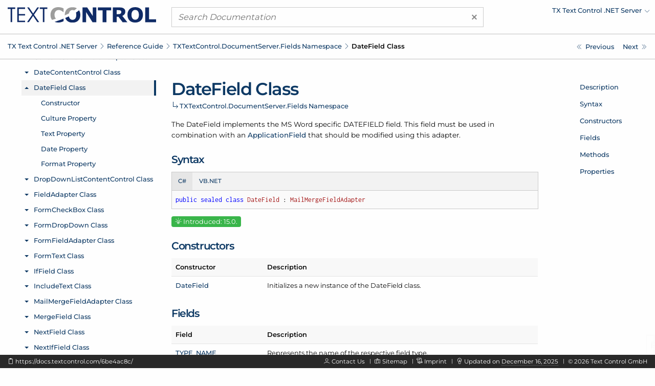

--- FILE ---
content_type: text/html; charset=UTF-8
request_url: https://docs.textcontrol.com/textcontrol/asp-dotnet/ref.txtextcontrol.documentserver.fields.datefield.class.htm
body_size: 4238
content:
<!DOCTYPE html>
<html lang="en">
<head>

<script>
    function tcd_get_cookie(c_name){let c_value=" "+document.cookie;let c_start=c_value.indexOf(" "+c_name+"=");if(c_start==-1){c_value=null;}else{c_start=c_value.indexOf("=",c_start)+1;let c_end=c_value.indexOf(";",c_start);if(c_end==-1){c_end=c_value.length;}c_value=decodeURI(c_value.substring(c_start,c_end));}return c_value;}
    let enable = 1 == tcd_get_cookie('gdpr_consent') ? true : false;
    const gdprConsent = {
        enableGoogleTagManager: enable,
        enableDeskpro: enable
    };
    //console.log(gdprConsent);
</script><!-- google_tag_manager_start -->

<script>

    document.addEventListener('DOMContentLoaded', () => {

        if (gdprConsent.enableGoogleTagManager) {

            window.dataLayer = window.dataLayer || [];

            function gtag() {
                dataLayer.push(arguments);
            }

            gtag('consent', 'default', {
                'wait_for_update': 500,
                'ad_storage': 'granted',
                'ad_user_data': 'granted',
                'ad_personalization': 'granted',
                'analytics_storage': 'granted'
            });

            const script = document.createElement('script');
            script.async = true;
            script.src = 'https://www.googletagmanager.com/gtag/js?id=GTM-W5W5HXH';
            document.head.appendChild(script);

            window.dataLayer = window.dataLayer || [];

            function gtag() {
                dataLayer.push(arguments);
            }

            gtag('js', new Date());
            gtag('config', 'GTM-W5W5HXH');
            gtag('set', 'url_passthrough', true);
            gtag('set', 'ads_data_redaction', true);

        }

    });

</script><!-- google_tag_manager_end -->
<title>TXTextControl.DocumentServer.Fields.DateField Class - TX Text Control .NET Server</title>
<meta name="imagetoolbar" content="no">
<meta name="viewport" content="width=device-width, initial-scale=1.0">
<meta name="apple-mobile-web-app-capable" content="yes">
<meta name="apple-mobile-web-app-status-bar-style" content="#0d3964">
<meta name="msapplication-navbutton-color" content="#0d3964">
<meta name="msapplication-TileColor" content="#FFFFFF">
<meta name="msapplication-TileImage" content="https://s1-docs.textcontrol.com/application-1.6941.62331/img/meta_icons/mstile_144x144.png">
<meta name="theme-color" content="#0d3964">
<meta name="description" content="The DateField implements the MS Word specific DATEFIELD field. This field must be used in combination with an ApplicationField that should be modified using this adapter.">
<meta itemprop="dateModified" content="2025-12-16T14:49:50+01:00">
<link href="https://s1-docs.textcontrol.com/application-1.6605.57657/font/inconsolata/dist/compiled.min.css" media="screen" rel="stylesheet" type="text/css">
<link href="https://s1-docs.textcontrol.com/application-1.6605.57657/font/montserrat/dist/compiled.min.css" media="screen" rel="stylesheet" type="text/css">
<link href="https://s1-docs.textcontrol.com/application-1.5754.67650/font/lineicons/dist/compiled.min.css" media="screen" rel="stylesheet" type="text/css">
<link href="https://s1-docs.textcontrol.com/application-1.7199.98593/css/dist/compiled.min.css" media="screen" rel="stylesheet" type="text/css">
<link href="https://docs.textcontrol.com/" rel="start">
<link href="https://docs.textcontrol.com/textcontrol/asp-dotnet/ref.txtextcontrol.documentserver.fields.datefield.constructor.htm" rel="next">
<link href="https://docs.textcontrol.com/textcontrol/asp-dotnet/ref.txtextcontrol.documentserver.fields.datefield.constructor.htm" rel="prerender">
<link href="https://docs.textcontrol.com/textcontrol/asp-dotnet/ref.txtextcontrol.documentserver.fields.datecontentcontrol.calendar.property.htm" rel="prev">
<link href="https://docs.textcontrol.com/textcontrol/asp-dotnet/ref.txtextcontrol.documentserver.fields.datecontentcontrol.calendar.property.htm" rel="prerender">
<link href="https://docs.textcontrol.com/textcontrol/asp-dotnet/sitemap.xml" rel="sitemap" title="Sitemap" type="application/xml">
</head>
<body class="layout-default application-product-technology-ref asp-dotnet">
<div class="container-top">
<div class="grid-container">
<div class="grid-x grid-margin-x header">
<div class="cell large-3 logo">
<div class="grid-x hide-for-large">
<div class="cell small-10"><a title="TX Text Control .NET Server" href="/textcontrol/asp-dotnet/index.htm"><img alt="TX Text Control .NET Server" src="https://s1-docs.textcontrol.com/application-1.6243.52842/img/tx_logo.svg"></a></div>
<div class="cell small-2"><a class="navigation-hamburger" href="/textcontrol/asp-dotnet/tree/mobile/ref.txtextcontrol.documentserver.fields.namespace.htm">
<div class="icon"><span>​</span> <span>​</span> <span>​</span></div>
</a></div>
</div>
<a title="TX Text Control .NET Server" class="show-for-large" href="/textcontrol/asp-dotnet/index.htm"><img alt="TX Text Control .NET Server" src="https://s1-docs.textcontrol.com/application-1.6243.52842/img/tx_logo.svg"></a></div>
<div class="cell large-6 search">
<form class="search-form" id="search_form" name="search_form" method="get" action="/textcontrol/asp-dotnet/search/"><a class="clear"><span aria-hidden="true">×</span></a> <input type="search" name="q" class="q" maxlength="500" value="" placeholder="Search Documentation"></form>
</div>
<div class="cell large-3 show-for-large products">
<ul class="navigation-products menu dropdown" data-dropdown-menu="data-dropdown-menu">
<li><a href="https://docs.textcontrol.com/textcontrol/asp-dotnet/ref.txtextcontrol.documentserver.fields.datefield.class.htm"><span class="short">Change Product</span><span class="long">TX Text Control .NET Server</span></a>
<ul class="menu shadow">
<li><a href="/textcontrol/ds-server/index.htm">DS Server</a></li>
<li><a href="/textcontrol/windows-forms/index.htm">TX Text Control .NET for Windows Forms</a></li>
<li><a href="/textcontrol/wpf/index.htm">TX Text Control .NET for WPF</a></li>
<li><a href="/spell/windows-forms/index.htm">TX Spell .NET for Windows Forms</a></li>
<li><a href="/spell/wpf/index.htm">TX Spell .NET for WPF</a></li>
<li><a href="/barcode/windows-forms/index.htm">TX Barcode .NET for Windows Forms</a></li>
<li><a href="/barcode/wpf/index.htm">TX Barcode .NET for WPF</a></li>
</ul>
</li>
</ul>
</div>
</div>
</div>
<div class="navigation-breadcrumbs-siblings-container">
<div class="grid-container">
<div class="grid-x grid-margin-x">
<div class="cell medium-auto">
<div class="navigation-breadcrumbs"><span class="show-for-large"><a title="TX Text Control .NET Server" href="/textcontrol/asp-dotnet/index.htm">TX Text Control .<wbr>NET Server</a><em class="lni-chevron-right separator">​</em></span><span class="show-for-small"><a title="Reference Guide" href="/textcontrol/asp-dotnet/ref.index.htm">Reference Guide</a><em class="lni-chevron-right separator">​</em></span><span class="show-for-small"><a title="TXTextControl.DocumentServer.Fields Namespace" href="/textcontrol/asp-dotnet/ref.txtextcontrol.documentserver.fields.namespace.htm">TXText<wbr>Control.<wbr>Document<wbr>Server.<wbr>Fields Namespace</a><em class="lni-chevron-right separator">​</em></span><span class="show-for-small active">Date<wbr>Field Class</span></div>
</div>
<div class="cell medium-2 show-for-large">
<ul class="navigation-siblings pagination text-right">
<li class="pagination-previous"><a href="/textcontrol/asp-dotnet/ref.txtextcontrol.documentserver.fields.datecontentcontrol.calendar.property.htm" title="TXTextControl.DocumentServer.Fields.DateContentControl.Calendar Property" aria-label="TXTextControl.DocumentServer.Fields.DateContentControl.Calendar Property"><span class="show-for-large">Previous</span></a></li>
<li class="pagination-next"><a href="/textcontrol/asp-dotnet/ref.txtextcontrol.documentserver.fields.datefield.constructor.htm" title="TXTextControl.DocumentServer.Fields.DateField Constructor" aria-label="TXTextControl.DocumentServer.Fields.DateField Constructor"><span class="show-for-large">Next</span></a></li>
</ul>
</div>
</div>
</div>
</div>
</div>
<div class="grid-container container-content">
<div class="grid-x grid-margin-x">
<div class="cell medium-3 show-for-large">
<div class="spinner">
<div>​</div>
<div>​</div>
<div>​</div>
</div>
<iframe class="container-navigation-tree-desktop" src="/textcontrol/asp-dotnet/tree/desktop/ref.txtextcontrol.documentserver.fields.datefield.class.htm"></iframe></div>
<div class="cell medium-auto" data-searchable="true">
<div class="navigation-inheritance">
<h1>Date<wbr>Field Class</h1>
<h2><a title="TXTextControl.DocumentServer.Fields Namespace" href="/textcontrol/asp-dotnet/ref.txtextcontrol.documentserver.fields.namespace.htm">TXText<wbr>Control.<wbr>Document<wbr>Server.<wbr>Fields Namespace</a><span class="arrow">​</span></h2>
</div>
<section id="description" data-magellan-target="description" data-magellan-label="Description">
<p>The Date<wbr>Field implements the MS Word specific DATEFIELD field. This field must be used in combination with an <a href="/textcontrol/asp-dotnet/ref.txtextcontrol.applicationfieldformat.enumeration.htm">Application<wbr>Field</a> that should be modified using this adapter.</p>
</section>
<section id="syntax" data-magellan-target="syntax" data-magellan-label="Syntax">
<h2>Syntax</h2>
<ul class="tabs code" data-tabs="data-tabs" id="tabs_37540467">
<li class="tabs-title is-active"><a data-code-id="cs" data-tabs-target="panel_37540467_cs" href="#panel_37540467_cs">C#</a></li>
<li class="tabs-title"><a data-code-id="vbnet" data-tabs-target="panel_37540467_vbnet" href="#panel_37540467_vbnet">VB.NET</a></li>
</ul>
<div class="tabs-content code" data-tabs-content="tabs_37540467">
<div data-code-id="cs" class="tabs-panel is-active" id="panel_37540467_cs">
<pre class="code"><code class="cs"><em data-clipboard-action="copy" data-clipboard-target="#clipboard_37540467_cs_target" class="lni-clipboard clipboard-trigger" title="Copy to clipboard" alt="Copy to clipboard">​</em>public sealed class DateField : MailMergeFieldAdapter</code></pre></div>
<div data-code-id="vbnet" class="tabs-panel" id="panel_37540467_vbnet">
<pre class="code"><code class="vbnet"><em data-clipboard-action="copy" data-clipboard-target="#clipboard_37540467_vbnet_target" class="lni-clipboard clipboard-trigger" title="Copy to clipboard" alt="Copy to clipboard">​</em>Public NotInheritable Class DateField
  Inherits MailMergeFieldAdapter</code></pre></div>
</div>
<textarea class="clipboard" id="clipboard_37540467_cs_target">public sealed class DateField : MailMergeFieldAdapter</textarea>
<textarea class="clipboard" id="clipboard_37540467_vbnet_target">Public NotInheritable Class DateField
  Inherits MailMergeFieldAdapter</textarea></section>
<p><span class="label version"><em class="lni-invention">​</em> Introduced: 15.0.</span></p>
<section id="constructors" data-magellan-target="constructors" data-magellan-label="Constructors">
<h2>Constructors</h2>
<table class="table-key-value unstriped narrow">
<thead>
<tr>
<th>Constructor</th>
<th>Description</th>
</tr>
</thead>
<tbody>
<tr>
<td><a title="TXTextControl.DocumentServer.Fields.DateField Constructor" href="/textcontrol/asp-dotnet/ref.txtextcontrol.documentserver.fields.datefield.constructor.htm">Date<wbr>Field</a></td>
<td>Initializes a new instance of the Date<wbr>Field class.</td>
</tr>
</tbody>
</table>
</section>
<section id="fields" data-magellan-target="fields" data-magellan-label="Fields">
<h2>Fields</h2>
<table class="table-key-value unstriped narrow">
<thead>
<tr>
<th>Field</th>
<th>Description</th>
</tr>
</thead>
<tbody>
<tr>
<td><a title="TXTextControl.DocumentServer.Fields.DocumentServer.Fields.FieldAdapter.TYPE_NAME Field" href="/textcontrol/asp-dotnet/ref.txtextcontrol.documentserver.fields.documentserver.fields.fieldadapter.typename.field.htm">TYPE_NAME</a></td>
<td>Represents the name of the respective field type.
<br>
<span class="inherited-from">(Inherited from <a title="MailMergeFieldAdapter Class" href="/textcontrol/asp-dotnet/ref.txtextcontrol.documentserver.fields.mailmergefieldadapter.class.htm">Mail<wbr>Merge<wbr>Field<wbr>Adapter</a>)</span></td>
</tr>
</tbody>
</table>
</section>
<section id="methods" data-magellan-target="methods" data-magellan-label="Methods">
<h2>Methods</h2>
<table class="table-key-value unstriped narrow">
<thead>
<tr>
<th>Method</th>
<th>Description</th>
</tr>
</thead>
<tbody>
<tr>
<td><a title="TXTextControl.DocumentServer.Fields.FieldAdapter.ShowDialog Method" href="/textcontrol/asp-dotnet/ref.txtextcontrol.documentserver.fields.fieldadapter.showdialog.method.htm">Show<wbr>Dialog</a></td>
<td>Opens the specific field options dialog box.
<br>
<span class="inherited-from">(Inherited from <a title="MailMergeFieldAdapter Class" href="/textcontrol/asp-dotnet/ref.txtextcontrol.documentserver.fields.mailmergefieldadapter.class.htm">Mail<wbr>Merge<wbr>Field<wbr>Adapter</a>)</span></td>
</tr>
</tbody>
</table>
</section>
<section id="properties" data-magellan-target="properties" data-magellan-label="Properties">
<h2>Properties</h2>
<table class="table-key-value unstriped narrow">
<thead>
<tr>
<th>Property</th>
<th>Description</th>
</tr>
</thead>
<tbody>
<tr>
<td><a title="TXTextControl.DocumentServer.Fields.FieldAdapter.ApplicationField Property" href="/textcontrol/asp-dotnet/ref.txtextcontrol.documentserver.fields.fieldadapter.applicationfield.property.htm">Application<wbr>Field</a></td>
<td>Gets the adapted Application<wbr>Field of the field.
<br>
<span class="inherited-from">(Inherited from <a title="MailMergeFieldAdapter Class" href="/textcontrol/asp-dotnet/ref.txtextcontrol.documentserver.fields.mailmergefieldadapter.class.htm">Mail<wbr>Merge<wbr>Field<wbr>Adapter</a>)</span></td>
</tr>
<tr>
<td><a title="TXTextControl.DocumentServer.Fields.DateField.Culture Property" href="/textcontrol/asp-dotnet/ref.txtextcontrol.documentserver.fields.datefield.culture.property.htm">Culture</a></td>
<td>Specifies a Culture<wbr>Info instance that supplies culture-specific formatting information which is used when applying the formatting string to the field content.</td>
</tr>
<tr>
<td><a title="TXTextControl.DocumentServer.Fields.DateField.Date Property" href="/textcontrol/asp-dotnet/ref.txtextcontrol.documentserver.fields.datefield.date.property.htm">Date</a></td>
<td>Sets the date of the field.</td>
</tr>
<tr>
<td><a title="TXTextControl.DocumentServer.Fields.DateField.Format Property" href="/textcontrol/asp-dotnet/ref.txtextcontrol.documentserver.fields.datefield.format.property.htm">Format</a></td>
<td>Gets and sets the format of the field.</td>
</tr>
<tr>
<td><a title="TXTextControl.DocumentServer.Fields.FieldAdapter.ID Property" href="/textcontrol/asp-dotnet/ref.txtextcontrol.documentserver.fields.fieldadapter.id.property.htm">ID</a></td>
<td>Gets the ID of the specific field through its adapter.
<br>
<span class="inherited-from">(Inherited from <a title="MailMergeFieldAdapter Class" href="/textcontrol/asp-dotnet/ref.txtextcontrol.documentserver.fields.mailmergefieldadapter.class.htm">Mail<wbr>Merge<wbr>Field<wbr>Adapter</a>)</span></td>
</tr>
<tr>
<td><a title="TXTextControl.DocumentServer.Fields.FieldAdapter.Length Property" href="/textcontrol/asp-dotnet/ref.txtextcontrol.documentserver.fields.fieldadapter.length.property.htm">Length</a></td>
<td>Gets the number of characters in a text field through its adapter.
<br>
<span class="inherited-from">(Inherited from <a title="MailMergeFieldAdapter Class" href="/textcontrol/asp-dotnet/ref.txtextcontrol.documentserver.fields.mailmergefieldadapter.class.htm">Mail<wbr>Merge<wbr>Field<wbr>Adapter</a>)</span></td>
</tr>
<tr>
<td><a title="TXTextControl.DocumentServer.Fields.MailMergeFieldAdapter.PreserveFormatting Property" href="/textcontrol/asp-dotnet/ref.txtextcontrol.documentserver.fields.mailmergefieldadapter.preserveformatting.property.htm">Preserve<wbr>Formatting</a></td>
<td>Specifies whether the field's formatting should be preserved.
<br>
<span class="inherited-from">(Inherited from <a title="MailMergeFieldAdapter Class" href="/textcontrol/asp-dotnet/ref.txtextcontrol.documentserver.fields.mailmergefieldadapter.class.htm">Mail<wbr>Merge<wbr>Field<wbr>Adapter</a>)</span></td>
</tr>
<tr>
<td><a title="TXTextControl.DocumentServer.Fields.FieldAdapter.Start Property" href="/textcontrol/asp-dotnet/ref.txtextcontrol.documentserver.fields.fieldadapter.start.property.htm">Start</a></td>
<td>Gets the first character position (one-based) of the field through its adapter.
<br>
<span class="inherited-from">(Inherited from <a title="MailMergeFieldAdapter Class" href="/textcontrol/asp-dotnet/ref.txtextcontrol.documentserver.fields.mailmergefieldadapter.class.htm">Mail<wbr>Merge<wbr>Field<wbr>Adapter</a>)</span></td>
</tr>
<tr>
<td><a title="TXTextControl.DocumentServer.Fields.DateField.Text Property" href="/textcontrol/asp-dotnet/ref.txtextcontrol.documentserver.fields.datefield.text.property.htm">Text</a></td>
<td>Gets and sets the displayed text of the field.</td>
</tr>
<tr>
<td><a title="TXTextControl.DocumentServer.Fields.FieldAdapter.TypeName Property" href="/textcontrol/asp-dotnet/ref.txtextcontrol.documentserver.fields.fieldadapter.typename.property.htm">Type<wbr>Name</a></td>
<td>Gets the field's type name of the specific field through its adapter.
<br>
<span class="inherited-from">(Inherited from <a title="MailMergeFieldAdapter Class" href="/textcontrol/asp-dotnet/ref.txtextcontrol.documentserver.fields.mailmergefieldadapter.class.htm">Mail<wbr>Merge<wbr>Field<wbr>Adapter</a>)</span></td>
</tr>
</tbody>
</table>
</section>
</div>
<div class="cell medium-2 show-for-large">
<div class="container-navigation-page">
<ul class="navigation-page menu vertical" data-magellan="data-magellan" data-animation-duration="250" data-deep-linking="false" data-threshold="100" data-offset="83">
<li><a title="Description" href="#description">Description</a></li>
<li><a title="Syntax" href="#syntax">Syntax</a></li>
<li><a title="Constructors" href="#constructors">Constructors</a></li>
<li><a title="Fields" href="#fields">Fields</a></li>
<li><a title="Methods" href="#methods">Methods</a></li>
<li><a title="Properties" href="#properties">Properties</a></li>
</ul>
</div>
</div>
</div>
</div>
<div class="container-footer">
<div class="grid-container">
<div class="grid-x grid-margin-x footer">
<div class="cell large-5 show-for-large left">
<p><em data-clipboard-action="copy" data-clipboard-target="#short_url_target" class="lni-clipboard clipboard-trigger" title="Copy to clipboard">​</em> <a id="short_url_target" data-clipboard-text="https://docs.textcontrol.com/6be4ac8c/" data-href="https://docs.textcontrol.com/6be4ac8c/" href="https://docs.textcontrol.com/6be4ac8c/" title="https://docs.textcontrol.com/textcontrol/asp-dotnet/ref.txtextcontrol.documentserver.fields.datefield.class.htm">https://docs.textcontrol.com/6be4ac8c/</a></p>
</div>
<div class="cell large-auto right">
<p class="show-for-large"><em class="lni-user">​</em> <a class="new-tab" href="https://www.textcontrol.com/contact/email/general/">Contact Us</a><em class="lni-minus rotate-90 seperator">​</em><em class="lni-map">​</em> <a href="/textcontrol/asp-dotnet/sitemap.htm">Sitemap</a><em class="lni-minus rotate-90 seperator">​</em><em class="lni-certificate">​</em> <a class="popup-link-ajax" href="/legal/">Imprint</a><em class="lni-minus rotate-90 seperator">​</em><em class="lni-bulb">​</em> Updated on <abbr title="at 2:49 PM">December 16, 2025</abbr><em class="lni-minus rotate-90 seperator">​</em>© <span class="year">2026</span> Text Control GmbH</p>
<p class="show-for-small hide-for-large"><em class="lni-user">​</em> <a class="new-tab" href="https://www.textcontrol.com/contact/email/general/">Contact Us</a><em class="lni-minus rotate-90 seperator">​</em><em class="lni-certificate">​</em> <a class="popup-link-ajax" href="/legal/">Imprint</a><em class="lni-minus rotate-90 seperator">​</em>© <span class="year">2026</span> Text Control GmbH</p>
</div>
</div>
</div>
</div>
<div class="to-top shadow"><em class="lni-angle-double-up">​</em></div>
<script src="https://s1-docs.textcontrol.com/application-1.6606.42683/js/dist/compiled.min.js"></script>
<script>

    //<!--
    var crossoverConfig = {"uri":{"autocomplete":"\/api\/v2\/textcontrol\/asp-dotnet\/search\/autocomplete\/","autocomplete_redirect":"\/api\/v2\/textcontrol\/asp-dotnet\/search\/autocomplete\/redirect\/"},"params":{"product":"textcontrol","technology":"asp-dotnet"}};
    //-->
</script>
</body>
</html>
<!-- tidy: in 23006 b | out 20517 b | saving 10.8189 pct -->
<!-- execution time: 1.1661 s -->
<!-- generated at: January 18, 2026 at 12:41:17 AM GMT+1 -->

--- FILE ---
content_type: text/html; charset=UTF-8
request_url: https://docs.textcontrol.com/textcontrol/asp-dotnet/tree/desktop/ref.txtextcontrol.documentserver.fields.datefield.class.htm
body_size: 90881
content:
<!DOCTYPE html>
<html lang="en">
<head>
<title></title>
<meta name="imagetoolbar" content="no">
<meta name="viewport" content="width=device-width, initial-scale=1.0">
<meta name="apple-mobile-web-app-capable" content="yes">
<meta name="apple-mobile-web-app-status-bar-style" content="yes">
<meta name="msapplication-navbutton-color" content="#0d3964">
<meta name="msapplication-TileColor" content="#FFFFFF">
<meta name="msapplication-TileImage" content="https://s1-docs.textcontrol.com/application-1.6941.62331/img/meta_icons/mstile_144x144.png">
<meta name="theme-color" content="#0d3964">
<link href="https://s1-docs.textcontrol.com/application-1.6605.57657/font/inconsolata/dist/compiled.min.css" media="screen" rel="stylesheet" type="text/css">
<link href="https://s1-docs.textcontrol.com/application-1.6605.57657/font/montserrat/dist/compiled.min.css" media="screen" rel="stylesheet" type="text/css">
<link href="https://s1-docs.textcontrol.com/application-1.5754.67650/font/lineicons/dist/compiled.min.css" media="screen" rel="stylesheet" type="text/css">
<link href="https://s1-docs.textcontrol.com/application-1.7199.98593/css/dist/compiled.min.css" media="screen" rel="stylesheet" type="text/css">
</head>
<body class="layout-minimal">
<base target="_parent">
<ul class="navigation-tree-desktop menu vertical accordion-menu" data-accordion-menu="data-accordion-menu" data-submenu-toggle="true" data-multi-open="true" data-slide-speed="100">
<li><a id="id_adcc6955" href="/textcontrol/asp-dotnet/article.intro.htm">Introduction</a>
<ul class="menu vertical nested">
<li><a id="id_4dbe9f4d" href="/textcontrol/asp-dotnet/article.intro.3264bit.htm">TX Text Control 32-bit and 64-bit Edition</a></li>
<li><a id="id_9cf1d5ff" href="/textcontrol/asp-dotnet/article.intro.projectupdate.htm">Updating Your Project From a Prior Version of TX Text Control</a></li>
<li><a id="id_79c3eaaa" href="/textcontrol/asp-dotnet/article.intro.support.htm">How to Obtain Support</a></li>
<li><a id="id_8c7ee15d" href="/textcontrol/asp-dotnet/article.intro.legal.htm">Legal Notice</a></li>
</ul>
</li>
<li><a id="id_b409b8ea" href="/textcontrol/asp-dotnet/whatsnew.index.htm">What's New</a>
<ul class="menu vertical nested">
<li><a id="id_0d21d429" href="/textcontrol/asp-dotnet/whatsnew.3400.htm">What's New in Version 34.0</a>
<ul class="menu vertical nested">
<li><a id="id_fbf5d428" href="/textcontrol/asp-dotnet/whatsnew.3400.new.features.htm">New Features</a></li>
<li><a id="id_dcbe33e4" href="/textcontrol/asp-dotnet/whatsnew.3400.new.classes.properties.methods.and.events.htm">New Classes, Properties, Methods and Events</a></li>
<li><a id="id_4585c9eb" href="/textcontrol/asp-dotnet/whatsnew.3400.update.notes.htm">Update Notes</a></li>
</ul>
</li>
<li><a id="id_086ec2ac" href="/textcontrol/asp-dotnet/whatsnew.3300.htm">What's New in Version 33.0</a>
<ul class="menu vertical nested">
<li><a id="id_060c2c5d" href="/textcontrol/asp-dotnet/whatsnew.3300.new.features.htm">New Features</a></li>
<li><a id="id_00bee682" href="/textcontrol/asp-dotnet/whatsnew.3300.new.classes.properties.methods.and.events.htm">New Classes, Properties, Methods and Events</a></li>
</ul>
</li>
<li><a id="id_09aca89b" href="/textcontrol/asp-dotnet/whatsnew.3200.htm">What's New in Version 32.0</a>
<ul class="menu vertical nested">
<li><a id="id_a864bdcc" href="/textcontrol/asp-dotnet/whatsnew.3200.new.features.htm">New Features</a></li>
<li><a id="id_a328cece" href="/textcontrol/asp-dotnet/whatsnew.3200.new.classes.properties.methods.and.events.htm">New Classes, Properties, Methods and Events</a></li>
<li><a id="id_1614a00f" href="/textcontrol/asp-dotnet/whatsnew.3200.update.notes.htm">Update Notes</a></li>
</ul>
</li>
<li><a id="id_0bea16c2" href="/textcontrol/asp-dotnet/whatsnew.3100.htm">What's New in Version 31.0</a>
<ul class="menu vertical nested">
<li><a id="id_81ac093e" href="/textcontrol/asp-dotnet/whatsnew.3100.new.features.htm">New Features</a></li>
<li><a id="id_9ce3b05b" href="/textcontrol/asp-dotnet/whatsnew.3100.new.classes.properties.methods.and.events.htm">New Classes, Properties, Methods and Events</a></li>
</ul>
</li>
<li><a id="id_0a287cf5" href="/textcontrol/asp-dotnet/whatsnew.3000.htm">What's New in Version 30.0</a>
<ul class="menu vertical nested">
<li><a id="id_2fc498af" href="/textcontrol/asp-dotnet/whatsnew.3000.new.features.htm">New Features</a></li>
<li><a id="id_3f759817" href="/textcontrol/asp-dotnet/whatsnew.3000.new.classes.properties.methods.and.events.htm">New Classes, Properties, Methods and Events</a></li>
<li><a id="id_91b4856c" href="/textcontrol/asp-dotnet/whatsnew.3000.update.notes.htm">Update Notes</a></li>
</ul>
</li>
<li><a id="id_bd45201f" href="/textcontrol/asp-dotnet/whatsnew.2900.htm">What's New in Version 29.0</a>
<ul class="menu vertical nested">
<li><a id="id_75195d32" href="/textcontrol/asp-dotnet/whatsnew.2900.new.features.htm">New Features</a></li>
<li><a id="id_ffcc7a6f" href="/textcontrol/asp-dotnet/whatsnew.2900.new.classes.properties.methods.and.events.htm">New Classes, Properties, Methods and Events</a></li>
<li><a id="id_cb6940f1" href="/textcontrol/asp-dotnet/whatsnew.2900.update.notes.htm">Update Notes</a></li>
</ul>
</li>
<li><a id="id_bc874a28" href="/textcontrol/asp-dotnet/whatsnew.2800.htm">What's New in Version 28.0</a>
<ul class="menu vertical nested">
<li><a id="id_db71cca3" href="/textcontrol/asp-dotnet/whatsnew.2800.new.features.htm">New Features</a></li>
<li><a id="id_5c5a5223" href="/textcontrol/asp-dotnet/whatsnew.2800.new.classes.properties.methods.and.events.htm">New Classes, Properties, Methods and Events</a></li>
<li><a id="id_6501d160" href="/textcontrol/asp-dotnet/whatsnew.2800.update.notes.htm">Update Notes</a></li>
</ul>
</li>
<li><a id="id_b7db0d15" href="/textcontrol/asp-dotnet/whatsnew.2700.htm">What's New in Version 27.0</a>
<ul class="menu vertical nested">
<li><a id="id_559bab99" href="/textcontrol/asp-dotnet/whatsnew.2700.new.features.htm">New Features</a></li>
<li><a id="id_9cbcd6e2" href="/textcontrol/asp-dotnet/whatsnew.2700.new.classes.properties.methods.and.events.htm">New Classes, Properties, Methods and Events</a></li>
</ul>
</li>
<li><a id="id_b6196722" href="/textcontrol/asp-dotnet/whatsnew.2600.htm">What's New in Version 26.0</a>
<ul class="menu vertical nested">
<li><a id="id_fbf33a08" href="/textcontrol/asp-dotnet/whatsnew.2600.new.features.htm">New Features</a></li>
<li><a id="id_3f2afeae" href="/textcontrol/asp-dotnet/whatsnew.2600.new.classes.properties.methods.and.events.htm">New Classes, Properties, Methods and Events</a></li>
</ul>
</li>
<li><a id="id_b45fd97b" href="/textcontrol/asp-dotnet/whatsnew.2500.htm">What's New in Version 25.0</a>
<ul class="menu vertical nested">
<li><a id="id_d23b8efa" href="/textcontrol/asp-dotnet/whatsnew.2500.new.features.htm">New Features</a></li>
<li><a id="id_00e1803b" href="/textcontrol/asp-dotnet/whatsnew.2500.new.classes.properties.methods.and.events.htm">New Classes, Properties, Methods and Events</a></li>
<li><a id="id_6c4b9339" href="/textcontrol/asp-dotnet/whatsnew.2500.update.notes.htm">Update Notes</a></li>
</ul>
</li>
<li><a id="id_b59db34c" href="/textcontrol/asp-dotnet/whatsnew.2400.htm">What's New in Version 24.0</a>
<ul class="menu vertical nested">
<li><a id="id_7c531f6b" href="/textcontrol/asp-dotnet/whatsnew.2400.new.features.htm">New Features</a></li>
<li><a id="id_a377a877" href="/textcontrol/asp-dotnet/whatsnew.2400.new.classes.properties.methods.and.events.htm">New Classes, Properties, Methods and Events</a></li>
<li><a id="id_c22302a8" href="/textcontrol/asp-dotnet/whatsnew.2400.update.notes.htm">Update Notes</a></li>
</ul>
</li>
<li><a id="id_b0d2a5c9" href="/textcontrol/asp-dotnet/whatsnew.2300.htm">What's New in Version 23.0</a>
<ul class="menu vertical nested">
<li><a id="id_81aae71e" href="/textcontrol/asp-dotnet/whatsnew.2300.new.features.htm">New Features</a></li>
<li><a id="id_7f777d11" href="/textcontrol/asp-dotnet/whatsnew.2300.new.classes.properties.methods.and.events.htm">New Classes, Properties, Methods and Events</a></li>
<li><a id="id_3fdafadd" href="/textcontrol/asp-dotnet/whatsnew.2300.update.notes.htm">Update Notes</a></li>
</ul>
</li>
<li><a id="id_b110cffe" href="/textcontrol/asp-dotnet/whatsnew.2200.htm">What's New in Version 22.0</a>
<ul class="menu vertical nested">
<li><a id="id_2fc2768f" href="/textcontrol/asp-dotnet/whatsnew.2200.new.features.htm">New Features</a></li>
<li><a id="id_dce1555d" href="/textcontrol/asp-dotnet/whatsnew.2200.new.classes.properties.methods.and.events.htm">New Classes, Properties, Methods and Events</a></li>
</ul>
</li>
<li><a id="id_b35671a7" href="/textcontrol/asp-dotnet/whatsnew.2100.htm">What's New in Version 21.0</a>
<ul class="menu vertical nested">
<li><a id="id_060ac27d" href="/textcontrol/asp-dotnet/whatsnew.2100.new.features.htm">New Features</a></li>
<li><a id="id_e32a2bc8" href="/textcontrol/asp-dotnet/whatsnew.2100.new.classes.properties.methods.and.events.htm">New Classes, Properties, Methods and Events</a></li>
</ul>
</li>
<li><a id="id_b2941b90" href="/textcontrol/asp-dotnet/whatsnew.2000.htm">What's New in Version 20.0</a>
<ul class="menu vertical nested">
<li><a id="id_b227947c" href="/textcontrol/asp-dotnet/whatsnew.2000.new.features.and.update.notes.htm">New Features and Update Notes</a></li>
<li><a id="id_40bc0384" href="/textcontrol/asp-dotnet/whatsnew.2000.new.classes.properties.methods.and.events.htm">New Classes, Properties, Methods and Events</a></li>
</ul>
</li>
<li><a id="id_aff08ff1" href="/textcontrol/asp-dotnet/whatsnew.1900.htm">What's New in Version 19.0</a>
<ul class="menu vertical nested">
<li><a id="id_85b6760c" href="/textcontrol/asp-dotnet/whatsnew.1900.new.features.and.update.notes.htm">New Features and Update Notes</a></li>
<li><a id="id_7f96d6da" href="/textcontrol/asp-dotnet/whatsnew.1900.new.classes.properties.methods.and.events.htm">New Classes, Properties, Methods and Events</a></li>
</ul>
</li>
<li><a id="id_ae32e5c6" href="/textcontrol/asp-dotnet/whatsnew.1800.htm">What's New in Version 18.0</a>
<ul class="menu vertical nested">
<li><a id="id_b344e6ff" href="/textcontrol/asp-dotnet/whatsnew.1800.new.features.and.update.notes.htm">New Features and Update Notes</a></li>
<li><a id="id_dc00fe96" href="/textcontrol/asp-dotnet/whatsnew.1800.new.classes.properties.methods.and.events.htm">New Classes, Properties, Methods and Events</a></li>
</ul>
</li>
<li><a id="id_a56ea2fb" href="/textcontrol/asp-dotnet/whatsnew.1700.htm">What's New in Version 17.0</a>
<ul class="menu vertical nested">
<li><a id="id_5f7c95ff" href="/textcontrol/asp-dotnet/whatsnew.1700.new.features.and.update.notes.htm">New Features and Update Notes</a></li>
<li><a id="id_1ce67a57" href="/textcontrol/asp-dotnet/whatsnew.1700.new.classes.properties.methods.and.events.htm">New Classes, Properties, Methods and Events</a></li>
</ul>
</li>
<li><a id="id_a4acc8cc" href="/textcontrol/asp-dotnet/whatsnew.1600.htm">What's New in Version 16.0</a>
<ul class="menu vertical nested">
<li><a id="id_698e050c" href="/textcontrol/asp-dotnet/whatsnew.1600.new.features.and.update.notes.htm">New Features and Update Notes</a></li>
<li><a id="id_bf70521b" href="/textcontrol/asp-dotnet/whatsnew.1600.new.classes.properties.methods.and.events.htm">New Classes, Properties, Methods and Events</a></li>
</ul>
</li>
<li><a id="id_bff147d4" href="/textcontrol/asp-dotnet/whatsnew.1510.htm">What's New in Version 15.1</a>
<ul class="menu vertical nested">
<li><a id="id_c343b1b3" href="/textcontrol/asp-dotnet/whatsnew.1510.new.features.and.update.notes.htm">New Features and Update Notes</a></li>
<li><a id="id_aa9314ec" href="/textcontrol/asp-dotnet/whatsnew.1510.new.classes.properties.methods.and.events.htm">New Classes, Properties, Methods and Events</a></li>
</ul>
</li>
<li><a id="id_a6ea7695" href="/textcontrol/asp-dotnet/whatsnew.1500.htm">What's New in Version 15.0</a>
<ul class="menu vertical nested">
<li><a id="id_3299b419" href="/textcontrol/asp-dotnet/whatsnew.1500.new.features.and.update.notes.htm">New Features and Update Notes</a></li>
<li><a id="id_80bb2c8e" href="/textcontrol/asp-dotnet/whatsnew.1500.new.classes.properties.methods.and.events.htm">New Classes, Properties, Methods and Events</a></li>
</ul>
</li>
<li><a id="id_a7281ca2" href="/textcontrol/asp-dotnet/whatsnew.1400.htm">What's New in Version 14.0</a>
<ul class="menu vertical nested">
<li><a id="id_046b24ea" href="/textcontrol/asp-dotnet/whatsnew.1400.new.features.and.update.notes.htm">New Features and Update Notes</a></li>
<li><a id="id_232d04c2" href="/textcontrol/asp-dotnet/whatsnew.1400.new.classes.properties.methods.and.events.htm">New Classes, Properties, Methods and Events</a></li>
</ul>
</li>
<li><a id="id_a2670a27" href="/textcontrol/asp-dotnet/whatsnew.1300.htm">What's New in Version 13.0</a>
<ul class="menu vertical nested">
<li><a id="id_84b6d633" href="/textcontrol/asp-dotnet/whatsnew.1300.new.features.and.update.notes.htm">New Features and Update Notes</a></li>
<li><a id="id_ff2dd1a4" href="/textcontrol/asp-dotnet/whatsnew.1300.new.classes.properties.methods.and.events.htm">New Classes, Properties, Methods and Events</a></li>
</ul>
</li>
<li><a id="id_a3a56010" href="/textcontrol/asp-dotnet/whatsnew.1200.htm">What's New in Version 12.0</a>
<ul class="menu vertical nested">
<li><a id="id_7c582d0b" href="/textcontrol/asp-dotnet/whatsnew.1200.new.features.htm">New Features</a></li>
<li><a id="id_5cbbf9e8" href="/textcontrol/asp-dotnet/whatsnew.1200.new.classes.properties.methods.and.events.htm">New Classes, Properties, Methods and Events</a></li>
</ul>
</li>
<li><a id="id_a1e3de49" href="/textcontrol/asp-dotnet/whatsnew.1100.htm">What's New in Version 11.0</a>
<ul class="menu vertical nested">
<li><a id="id_e953f7d5" href="/textcontrol/asp-dotnet/whatsnew.1100.new.features.and.update.notes.htm">New Features and Update Notes</a></li>
<li><a id="id_6370877d" href="/textcontrol/asp-dotnet/whatsnew.1100.new.classes.properties.methods.and.events.htm">New Classes, Properties, Methods and Events</a></li>
</ul>
</li>
<li><a id="id_b93a853f" href="/textcontrol/asp-dotnet/whatsnew.1010.htm">What's New in Version 10.1</a>
<ul class="menu vertical nested">
<li><a id="id_eace9753" href="/textcontrol/asp-dotnet/whatsnew.1010.new.classes.properties.methods.and.events.htm">New Classes, Properties, Methods and Events</a></li>
</ul>
</li>
</ul>
</li>
<li><a id="id_fc760988" href="/textcontrol/asp-dotnet/cat.index.htm">Programming Categories</a>
<ul class="menu vertical nested">
<li><a id="id_557f6951" href="/textcontrol/asp-dotnet/cat.char.htm">Character Formatting</a></li>
<li><a id="id_fd53aae3" href="/textcontrol/asp-dotnet/cat.para.htm">Paragraph Formatting</a></li>
<li><a id="id_cd8b88ee" href="/textcontrol/asp-dotnet/cat.page.htm">Sections and Pages</a></li>
<li><a id="id_9d49c6d6" href="/textcontrol/asp-dotnet/cat.list.htm">Bullets and Numbered Lists</a></li>
<li><a id="id_244c72ac" href="/textcontrol/asp-dotnet/cat.io.htm">Loading, Saving and Database Support</a></li>
<li><a id="id_69d312ef" href="/textcontrol/asp-dotnet/cat.print.htm">Printing and Print Preview</a></li>
<li><a id="id_8a2ce1cf" href="/textcontrol/asp-dotnet/cat.table.htm">Tables</a></li>
<li><a id="id_448bfb49" href="/textcontrol/asp-dotnet/cat.hf.htm">Headers and Footers</a></li>
<li><a id="id_eca6da45" href="/textcontrol/asp-dotnet/cat.img.htm">Images</a></li>
<li><a id="id_a2fca614" href="/textcontrol/asp-dotnet/cat.tf.htm">Text Frames</a></li>
<li><a id="id_54486e1d" href="/textcontrol/asp-dotnet/cat.charts.htm">Charts</a></li>
<li><a id="id_dab837b1" href="/textcontrol/asp-dotnet/cat.barcodes.htm">Barcodes</a></li>
<li><a id="id_4009419a" href="/textcontrol/asp-dotnet/cat.drawings.htm">Drawings and Shapes</a></li>
<li><a id="id_f722adac" href="/textcontrol/asp-dotnet/cat.hyper.htm">Hypertext Links</a></li>
<li><a id="id_edbd30d3" href="/textcontrol/asp-dotnet/cat.sf.htm">Signature Fields</a></li>
<li><a id="id_813a757e" href="/textcontrol/asp-dotnet/cat.forms.htm">Designing and Filling Forms</a></li>
<li><a id="id_a21caf63" href="/textcontrol/asp-dotnet/cat.sel.htm">Text Selections and Character Input</a></li>
<li><a id="id_27f02bd1" href="/textcontrol/asp-dotnet/cat.field.htm">Text Fields</a></li>
<li><a id="id_ac3aa304" href="/textcontrol/asp-dotnet/cat.spell.htm">Spell Checking and Hyphenation</a></li>
<li><a id="id_102f5aca" href="/textcontrol/asp-dotnet/cat.find.htm">Search and Replace</a></li>
<li><a id="id_2945948a" href="/textcontrol/asp-dotnet/cat.restrict.htm">Restricted Document Access</a></li>
<li><a id="id_25810a97" href="/textcontrol/asp-dotnet/cat.trackedchange.htm">Tracking Document Changes</a></li>
<li><a id="id_3a6e04ff" href="/textcontrol/asp-dotnet/cat.comments.htm">Commenting the Document</a></li>
<li><a id="id_ad903f13" href="/textcontrol/asp-dotnet/cat.control.htm">Control Settings</a></li>
<li><a id="id_6e02f67b" href="/textcontrol/asp-dotnet/cat.paraprog.htm">Paragraph Programming</a></li>
<li><a id="id_08958a38" href="/textcontrol/asp-dotnet/cat.line.htm">Line and Character Operations</a></li>
<li><a id="id_e20a9909" href="/textcontrol/asp-dotnet/cat.text.htm">Programming Formatted Textparts</a></li>
<li><a id="id_bb4b95a5" href="/textcontrol/asp-dotnet/cat.stylep.htm">Stylesheet Programming</a></li>
<li><a id="id_cd034cfd" href="/textcontrol/asp-dotnet/cat.toc.htm">Tables of Contents</a></li>
<li><a id="id_d4d35ef5" href="/textcontrol/asp-dotnet/cat.fn.htm">Footnotes</a></li>
<li><a id="id_42ad2ab8" href="/textcontrol/asp-dotnet/cat.web.htm">Web Editor</a></li>
<li><a id="id_edeba2e2" href="/textcontrol/asp-dotnet/cat.mailmerge.htm">Mail Merge</a></li>
<li><a id="id_1051fb56" href="/textcontrol/asp-dotnet/cat.docviewer.htm">Document Viewer</a></li>
<li><a id="id_36cbb477" href="/textcontrol/asp-dotnet/cat.pdfforms.htm">AcroForm Import</a></li>
<li><a id="id_4ba02c56" href="/textcontrol/asp-dotnet/cat.reporting.htm">Reporting</a></li>
<li><a id="id_6690ca8a" href="/textcontrol/asp-dotnet/cat.xml.htm">XML Programming</a></li>
<li><a id="id_5ad7c8d6" href="/textcontrol/asp-dotnet/cat.servervis.htm">Visualize the ServerTextControl</a></li>
<li><a id="id_4760727d" href="/textcontrol/asp-dotnet/cat.excep.htm">Exceptions</a></li>
</ul>
</li>
<li class="is-active"><a id="id_33c6dca7" href="/textcontrol/asp-dotnet/ref.index.htm">Reference Guide</a>
<ul class="menu vertical nested is-active">
<li><a id="id_693afcf6" href="/textcontrol/asp-dotnet/ref.javascript.api.htm">JavaScript API</a>
<ul class="menu vertical nested">
<li><a id="id_148d3c57" href="/textcontrol/asp-dotnet/ref.javascript.addcommentcallback.function.htm">AddCommentCallback Function</a></li>
<li><a id="id_33bcbc12" href="/textcontrol/asp-dotnet/ref.javascript.addeditableregioncallback.function.htm">AddEditableRegionCallback Function</a></li>
<li><a id="id_aa887a82" href="/textcontrol/asp-dotnet/ref.javascript.addfootnotecallback.function.htm">AddFootnoteCallback Function</a></li>
<li><a id="id_86b8fc0f" href="/textcontrol/asp-dotnet/ref.javascript.addsubtextpartcallback.function.htm">AddSubTextPartCallback Function</a></li>
<li><a id="id_bdbb2768" href="/textcontrol/asp-dotnet/ref.javascript.applicationfield.object.htm">ApplicationField Object</a>
<ul class="menu vertical nested">
<li><a id="id_2f5869f3" href="/textcontrol/asp-dotnet/ref.javascript.applicationfield.getformat.method.htm">getFormat Method</a></li>
<li><a id="id_8ac57913" href="/textcontrol/asp-dotnet/ref.javascript.applicationfield.getparameters.method.htm">getParameters Method</a></li>
<li><a id="id_849a1b3b" href="/textcontrol/asp-dotnet/ref.javascript.applicationfield.gettypename.method.htm">getTypeName Method</a></li>
<li><a id="id_1d4e1bea" href="/textcontrol/asp-dotnet/ref.javascript.applicationfield.setformat.method.htm">setFormat Method</a></li>
<li><a id="id_24ee396f" href="/textcontrol/asp-dotnet/ref.javascript.applicationfield.setparameters.method.htm">setParameters Method</a></li>
<li><a id="id_a1919025" href="/textcontrol/asp-dotnet/ref.javascript.applicationfield.settypename.method.htm">setTypeName Method</a></li>
</ul>
</li>
<li><a id="id_baf929e4" href="/textcontrol/asp-dotnet/ref.javascript.applicationfieldcollection.object.htm">ApplicationFieldCollection Object</a>
<ul class="menu vertical nested">
<li><a id="id_f2f3aeca" href="/textcontrol/asp-dotnet/ref.javascript.applicationfieldcollection.add.method.htm">add Method</a></li>
<li><a id="id_b450c459" href="/textcontrol/asp-dotnet/ref.javascript.applicationfieldcollection.getitem.method.htm">getItem Method</a></li>
<li><a id="id_e23ed0be" href="/textcontrol/asp-dotnet/ref.javascript.applicationfieldcollection.remove.method.htm">remove Method</a></li>
</ul>
</li>
<li><a id="id_eaf30b43" href="/textcontrol/asp-dotnet/ref.javascript.barcode.object.htm">Barcode Object</a>
<ul class="menu vertical nested">
<li><a id="id_4cbf52ca" href="/textcontrol/asp-dotnet/ref.javascript.barcode.getadditionaltext.method.htm">getAdditionalText Method</a></li>
<li><a id="id_73845d5e" href="/textcontrol/asp-dotnet/ref.javascript.barcode.getalignment.method.htm">getAlignment Method</a></li>
<li><a id="id_0cdeaa49" href="/textcontrol/asp-dotnet/ref.javascript.barcode.getangle.method.htm">getAngle Method</a></li>
<li><a id="id_050d76e1" href="/textcontrol/asp-dotnet/ref.javascript.barcode.getbackcolor.method.htm">getBackColor Method</a></li>
<li><a id="id_c836025a" href="/textcontrol/asp-dotnet/ref.javascript.barcode.getbarcodetype.method.htm">getBarcodeType Method</a></li>
<li><a id="id_3d14f3b9" href="/textcontrol/asp-dotnet/ref.javascript.barcode.getforecolor.method.htm">getForeColor Method</a></li>
<li><a id="id_fafdca04" href="/textcontrol/asp-dotnet/ref.javascript.barcode.getshowtext.method.htm">getShowText Method</a></li>
<li><a id="id_460702e8" href="/textcontrol/asp-dotnet/ref.javascript.barcode.gettext.method.htm">getText Method</a></li>
<li><a id="id_97029d8f" href="/textcontrol/asp-dotnet/ref.javascript.barcode.gettextalignment.method.htm">getTextAlignment Method</a></li>
<li><a id="id_cfaf274d" href="/textcontrol/asp-dotnet/ref.javascript.barcode.getuppertextlength.method.htm">getUpperTextLength Method</a></li>
<li><a id="id_0fe06c47" href="/textcontrol/asp-dotnet/ref.javascript.barcode.saveimage.method.htm">saveImage Method</a></li>
<li><a id="id_5ad2b3a8" href="/textcontrol/asp-dotnet/ref.javascript.barcode.setadditionaltext.method.htm">setAdditionalText Method</a></li>
<li><a id="id_89ae6bb6" href="/textcontrol/asp-dotnet/ref.javascript.barcode.setalignment.method.htm">setAlignment Method</a></li>
<li><a id="id_c2c05065" href="/textcontrol/asp-dotnet/ref.javascript.barcode.setangle.method.htm">setAngle Method</a></li>
<li><a id="id_ff274009" href="/textcontrol/asp-dotnet/ref.javascript.barcode.setbackcolor.method.htm">setBackColor Method</a></li>
<li><a id="id_912b140d" href="/textcontrol/asp-dotnet/ref.javascript.barcode.setbarcodetype.method.htm">setBarcodeType Method</a></li>
<li><a id="id_c73ec551" href="/textcontrol/asp-dotnet/ref.javascript.barcode.setforecolor.method.htm">setForeColor Method</a></li>
<li><a id="id_dff6411a" href="/textcontrol/asp-dotnet/ref.javascript.barcode.setshowtext.method.htm">setShowText Method</a></li>
<li><a id="id_3919b19f" href="/textcontrol/asp-dotnet/ref.javascript.barcode.settext.method.htm">setText Method</a></li>
<li><a id="id_962cba50" href="/textcontrol/asp-dotnet/ref.javascript.barcode.settextalignment.method.htm">setTextAlignment Method</a></li>
<li><a id="id_6c054ad8" href="/textcontrol/asp-dotnet/ref.javascript.barcode.setuppertextlength.method.htm">setUpperTextLength Method</a></li>
</ul>
</li>
<li><a id="id_6290e51b" href="/textcontrol/asp-dotnet/ref.javascript.barcodecallback.function.htm">BarcodeCallback Function</a></li>
<li><a id="id_758bae15" href="/textcontrol/asp-dotnet/ref.javascript.barcodecollection.object.htm">BarcodeCollection Object</a>
<ul class="menu vertical nested">
<li><a id="id_af5fc134" href="/textcontrol/asp-dotnet/ref.javascript.barcodecollection.addanchored.method.htm">addAnchored Method</a></li>
<li><a id="id_54f5cb6f" href="/textcontrol/asp-dotnet/ref.javascript.barcodecollection.addanchoredatlocation.method.htm">addAnchoredAtLocation Method</a></li>
<li><a id="id_cfd9c3a7" href="/textcontrol/asp-dotnet/ref.javascript.barcodecollection.addatfixedpositionindocument.method.htm">addAtFixedPositionInDocument Method</a></li>
<li><a id="id_a1307063" href="/textcontrol/asp-dotnet/ref.javascript.barcodecollection.addatfixedpositiononpage.method.htm">addAtFixedPositionOnPage Method</a></li>
<li><a id="id_36e8f5b7" href="/textcontrol/asp-dotnet/ref.javascript.barcodecollection.addinline.method.htm">addInline Method</a></li>
<li><a id="id_beeb3c1e" href="/textcontrol/asp-dotnet/ref.javascript.barcodecollection.addwithmouse.method.htm">addWithMouse Method</a></li>
<li><a id="id_e78fd731" href="/textcontrol/asp-dotnet/ref.javascript.barcodecollection.getitem.method.htm">getItem Method</a></li>
<li><a id="id_429e6de2" href="/textcontrol/asp-dotnet/ref.javascript.barcodecollection.getitembyname.method.htm">getItemByName Method</a></li>
<li><a id="id_8ebe884c" href="/textcontrol/asp-dotnet/ref.javascript.barcodecollection.remove.method.htm">remove Method</a></li>
</ul>
</li>
<li><a id="id_030be02e" href="/textcontrol/asp-dotnet/ref.javascript.barcodeeventargs.object.htm">BarcodeEventArgs Object</a>
<ul class="menu vertical nested">
<li><a id="id_29d07f1a" href="/textcontrol/asp-dotnet/ref.javascript.barcodeeventargs.barcodeframe.property.htm">barcodeFrame Property</a></li>
</ul>
</li>
<li><a id="id_6d384b43" href="/textcontrol/asp-dotnet/ref.javascript.barcodeframe.object.htm">BarcodeFrame Object</a>
<ul class="menu vertical nested">
<li><a id="id_a36125bd" href="/textcontrol/asp-dotnet/ref.javascript.barcodeframe.barcode.property.htm">barcode Property</a></li>
<li><a id="id_3923a4fc" href="/textcontrol/asp-dotnet/ref.javascript.barcodeframe.refresh.method.htm">refresh Method</a></li>
</ul>
</li>
<li><a id="id_c4fc4ee1" href="/textcontrol/asp-dotnet/ref.javascript.barcodetypesettings.object.htm">BarcodeTypeSettings Object</a>
<ul class="menu vertical nested">
<li><a id="id_40d689c0" href="/textcontrol/asp-dotnet/ref.javascript.barcodetypesettings.gethascheckvalue.method.htm">getHasCheckValue Method</a></li>
<li><a id="id_ee59db66" href="/textcontrol/asp-dotnet/ref.javascript.barcodetypesettings.getshowcheckvalue.method.htm">getShowCheckValue Method</a></li>
<li><a id="id_41f8ae1f" href="/textcontrol/asp-dotnet/ref.javascript.barcodetypesettings.sethascheckvalue.method.htm">setHasCheckValue Method</a></li>
<li><a id="id_f8343a04" href="/textcontrol/asp-dotnet/ref.javascript.barcodetypesettings.setshowcheckvalue.method.htm">setShowCheckValue Method</a></li>
</ul>
</li>
<li><a id="id_5cf459c9" href="/textcontrol/asp-dotnet/ref.javascript.cannottrackchangecallback.function.htm">CannotTrackChangeCallback Function</a></li>
<li><a id="id_ec519549" href="/textcontrol/asp-dotnet/ref.javascript.chartcallback.function.htm">ChartCallback Function</a></li>
<li><a id="id_7c944bb3" href="/textcontrol/asp-dotnet/ref.javascript.charteventargs.object.htm">ChartEventArgs Object</a>
<ul class="menu vertical nested">
<li><a id="id_b4721ee2" href="/textcontrol/asp-dotnet/ref.javascript.charteventargs.chartframe.property.htm">chartFrame Property</a></li>
</ul>
</li>
<li><a id="id_4b0a6ee8" href="/textcontrol/asp-dotnet/ref.javascript.checkformfield.object.htm">CheckFormField Object</a>
<ul class="menu vertical nested">
<li><a id="id_30b54aa9" href="/textcontrol/asp-dotnet/ref.javascript.checkformfield.getchecked.method.htm">getChecked Method</a></li>
<li><a id="id_f51b61c2" href="/textcontrol/asp-dotnet/ref.javascript.checkformfield.getcheckedcharacter.method.htm">getCheckedCharacter Method</a></li>
<li><a id="id_1a5a5b59" href="/textcontrol/asp-dotnet/ref.javascript.checkformfield.getuncheckedcharacter.method.htm">getUncheckedCharacter Method</a></li>
<li><a id="id_54ecf41b" href="/textcontrol/asp-dotnet/ref.javascript.checkformfield.setchecked.method.htm">setChecked Method</a></li>
<li><a id="id_75ddac64" href="/textcontrol/asp-dotnet/ref.javascript.checkformfield.setcheckedcharacter.method.htm">setCheckedCharacter Method</a></li>
<li><a id="id_07d27efd" href="/textcontrol/asp-dotnet/ref.javascript.checkformfield.setuncheckedcharacter.method.htm">setUncheckedCharacter Method</a></li>
</ul>
</li>
<li><a id="id_2424076d" href="/textcontrol/asp-dotnet/ref.javascript.checkformfieldcallback.function.htm">CheckFormFieldCallback Function</a></li>
<li><a id="id_de57ef81" href="/textcontrol/asp-dotnet/ref.javascript.checkformfieldeventargs.object.htm">CheckFormFieldEventArgs Object</a>
<ul class="menu vertical nested">
<li><a id="id_e22fea10" href="/textcontrol/asp-dotnet/ref.javascript.checkformfieldeventargs.formfield.property.htm">formField Property</a></li>
</ul>
</li>
<li><a id="id_b3cb087e" href="/textcontrol/asp-dotnet/ref.javascript.checkformfieldinfo.object.htm">CheckFormFieldInfo Object</a>
<ul class="menu vertical nested">
<li><a id="id_a544e795" href="/textcontrol/asp-dotnet/ref.javascript.checkformfieldinfo.checked.property.htm">checked Property</a></li>
</ul>
</li>
<li><a id="id_af3cdacb" href="/textcontrol/asp-dotnet/ref.javascript.clipboarddatatransferabortedcallback.function.htm">ClipboardDataTransferAbortedCallback Function</a></li>
<li><a id="id_c8e77e27" href="/textcontrol/asp-dotnet/ref.javascript.clipboarddatatransfercompletecallback.function.htm">ClipboardDataTransferCompleteCallback Function</a></li>
<li><a id="id_332a8583" href="/textcontrol/asp-dotnet/ref.javascript.clipboarddatatransferprogresscallback.function.htm">ClipboardDataTransferProgressCallback Function</a></li>
<li><a id="id_9bcad73e" href="/textcontrol/asp-dotnet/ref.javascript.clipboarddatatransferstartcallback.function.htm">ClipboardDataTransferStartCallback Function</a></li>
<li><a id="id_4d4cb88c" href="/textcontrol/asp-dotnet/ref.javascript.clipboardmodechangedcallback.function.htm">ClipboardModeChangedCallback Function</a></li>
<li><a id="id_b02af012" href="/textcontrol/asp-dotnet/ref.javascript.clipboardmodechangedeventargs.object.htm">ClipboardModeChangedEventArgs Object</a>
<ul class="menu vertical nested">
<li><a id="id_48d9e7c0" href="/textcontrol/asp-dotnet/ref.javascript.clipboardmodechangedeventargs.clipboardmode.property.htm">clipboardMode Property</a></li>
</ul>
</li>
<li><a id="id_7d6a7b72" href="/textcontrol/asp-dotnet/ref.javascript.clipboardtransferabortedeventargs.object.htm">ClipboardTransferAbortedEventArgs Object</a>
<ul class="menu vertical nested">
<li><a id="id_1c3cb6aa" href="/textcontrol/asp-dotnet/ref.javascript.clipboardtransferabortedeventargs.id.property.htm">id Property</a></li>
</ul>
</li>
<li><a id="id_d1d3c0d4" href="/textcontrol/asp-dotnet/ref.javascript.clipboardtransfercompleteeventargs.object.htm">ClipboardTransferCompleteEventArgs Object</a>
<ul class="menu vertical nested">
<li><a id="id_e115237d" href="/textcontrol/asp-dotnet/ref.javascript.clipboardtransfercompleteeventargs.id.property.htm">id Property</a></li>
</ul>
</li>
<li><a id="id_c864018b" href="/textcontrol/asp-dotnet/ref.javascript.clipboardtransferprogresseventargs.object.htm">ClipboardTransferProgressEventArgs Object</a>
<ul class="menu vertical nested">
<li><a id="id_ceb6b389" href="/textcontrol/asp-dotnet/ref.javascript.clipboardtransferprogresseventargs.id.property.htm">id Property</a></li>
<li><a id="id_bd254410" href="/textcontrol/asp-dotnet/ref.javascript.clipboardtransferprogresseventargs.progress.property.htm">progress Property</a></li>
</ul>
</li>
<li><a id="id_07107c8f" href="/textcontrol/asp-dotnet/ref.javascript.clipboardtransferstarteventargs.object.htm">ClipboardTransferStartEventArgs Object</a>
<ul class="menu vertical nested">
<li><a id="id_bdf96605" href="/textcontrol/asp-dotnet/ref.javascript.clipboardtransferstarteventargs.id.property.htm">id Property</a></li>
</ul>
</li>
<li><a id="id_d3d7fc86" href="/textcontrol/asp-dotnet/ref.javascript.collection.object.htm">Collection Object</a>
<ul class="menu vertical nested">
<li><a id="id_b42a4d63" href="/textcontrol/asp-dotnet/ref.javascript.collection.elementat.method.htm">elementAt Method</a></li>
<li><a id="id_ceebb332" href="/textcontrol/asp-dotnet/ref.javascript.collection.foreach.method.htm">forEach Method</a></li>
<li><a id="id_83aeb34e" href="/textcontrol/asp-dotnet/ref.javascript.collection.getcount.method.htm">getCount Method</a></li>
</ul>
</li>
<li><a id="id_3b85df5b" href="/textcontrol/asp-dotnet/ref.javascript.commentcallbackdata.object.htm">CommentCallbackData Object</a>
<ul class="menu vertical nested">
<li><a id="id_7ffc7bb4" href="/textcontrol/asp-dotnet/ref.javascript.commentcallbackdata.addresult.property.htm">addResult Property</a></li>
<li><a id="id_44b8bf95" href="/textcontrol/asp-dotnet/ref.javascript.commentcallbackdata.comment.property.htm">comment Property</a></li>
</ul>
</li>
<li><a id="id_548ef56c" href="/textcontrol/asp-dotnet/ref.javascript.commentcollection.object.htm">CommentCollection Object</a>
<ul class="menu vertical nested">
<li><a id="id_7941dc04" href="/textcontrol/asp-dotnet/ref.javascript.commentcollection.add.method.htm">add Method</a></li>
<li><a id="id_73371f98" href="/textcontrol/asp-dotnet/ref.javascript.commentcollection.addatposition.method.htm">addAtPosition Method</a></li>
<li><a id="id_ab3bb74e" href="/textcontrol/asp-dotnet/ref.javascript.commentcollection.addreply.method.htm">addReply Method</a></li>
<li><a id="id_d92e77c0" href="/textcontrol/asp-dotnet/ref.javascript.commentcollection.getitem.method.htm">getItem Method</a></li>
<li><a id="id_eaf5d496" href="/textcontrol/asp-dotnet/ref.javascript.commentcollection.getnextitem.method.htm">getNextItem Method</a></li>
<li><a id="id_b2ce228f" href="/textcontrol/asp-dotnet/ref.javascript.commentcollection.getpreviousitem.method.htm">getPreviousItem Method</a></li>
<li><a id="id_4169a2ab" href="/textcontrol/asp-dotnet/ref.javascript.commentcollection.remove.method.htm">remove Method</a></li>
</ul>
</li>
<li><a id="id_b2a42c1a" href="/textcontrol/asp-dotnet/ref.javascript.commenteventargs.object.htm">CommentEventArgs Object</a>
<ul class="menu vertical nested">
<li><a id="id_17bf4237" href="/textcontrol/asp-dotnet/ref.javascript.commenteventargs.commentedtext.property.htm">commentedText Property</a></li>
</ul>
</li>
<li><a id="id_b32e9ae6" href="/textcontrol/asp-dotnet/ref.javascript.commenteventcallback.function.htm">CommentEventCallback Function</a></li>
<li><a id="id_563ecdf8" href="/textcontrol/asp-dotnet/ref.javascript.commentedtext.object.htm">CommentedText Object</a>
<ul class="menu vertical nested">
<li><a id="id_ba00acd1" href="/textcontrol/asp-dotnet/ref.javascript.commentedtext.getactive.method.htm">getActive Method</a></li>
<li><a id="id_81614e71" href="/textcontrol/asp-dotnet/ref.javascript.commentedtext.getcomment.method.htm">getComment Method</a></li>
<li><a id="id_bf760543" href="/textcontrol/asp-dotnet/ref.javascript.commentedtext.getcreationtime.method.htm">getCreationTime Method</a></li>
<li><a id="id_b2c3b2dd" href="/textcontrol/asp-dotnet/ref.javascript.commentedtext.gethighlightcolor.method.htm">getHighlightColor Method</a></li>
<li><a id="id_717e854c" href="/textcontrol/asp-dotnet/ref.javascript.commentedtext.gethighlightmode.method.htm">getHighlightMode Method</a></li>
<li><a id="id_b3dcce3c" href="/textcontrol/asp-dotnet/ref.javascript.commentedtext.getid.method.htm">getID Method</a></li>
<li><a id="id_f572f8e4" href="/textcontrol/asp-dotnet/ref.javascript.commentedtext.getlength.method.htm">getLength Method</a></li>
<li><a id="id_b03d76c7" href="/textcontrol/asp-dotnet/ref.javascript.commentedtext.getnumber.method.htm">getNumber Method</a></li>
<li><a id="id_7ba8d9ee" href="/textcontrol/asp-dotnet/ref.javascript.commentedtext.getrepliedcomment.method.htm">getRepliedComment Method</a></li>
<li><a id="id_8116b1d5" href="/textcontrol/asp-dotnet/ref.javascript.commentedtext.getreplies.method.htm">getReplies Method</a></li>
<li><a id="id_cf93a0c1" href="/textcontrol/asp-dotnet/ref.javascript.commentedtext.getstart.method.htm">getStart Method</a></li>
<li><a id="id_1a178ad7" href="/textcontrol/asp-dotnet/ref.javascript.commentedtext.gettext.method.htm">getText Method</a></li>
<li><a id="id_2ff4afbe" href="/textcontrol/asp-dotnet/ref.javascript.commentedtext.getusername.method.htm">getUserName Method</a></li>
<li><a id="id_e3b89432" href="/textcontrol/asp-dotnet/ref.javascript.commentedtext.scrollto.method.htm">scrollTo Method</a></li>
<li><a id="id_8816dec8" href="/textcontrol/asp-dotnet/ref.javascript.commentedtext.setactive.method.htm">setActive Method</a></li>
<li><a id="id_e538f0c3" href="/textcontrol/asp-dotnet/ref.javascript.commentedtext.setcomment.method.htm">setComment Method</a></li>
<li><a id="id_a4ae53bf" href="/textcontrol/asp-dotnet/ref.javascript.commentedtext.sethighlightcolor.method.htm">setHighlightColor Method</a></li>
<li><a id="id_7050a293" href="/textcontrol/asp-dotnet/ref.javascript.commentedtext.sethighlightmode.method.htm">setHighlightMode Method</a></li>
<li><a id="id_bcc218bf" href="/textcontrol/asp-dotnet/ref.javascript.commentedtext.setid.method.htm">setID Method</a></li>
</ul>
</li>
<li><a id="id_e0c023f6" href="/textcontrol/asp-dotnet/ref.javascript.commentedtextinfo.object.htm">CommentedTextInfo Object</a>
<ul class="menu vertical nested">
<li><a id="id_26fc4933" href="/textcontrol/asp-dotnet/ref.javascript.commentedtextinfo.active.property.htm">active Property</a></li>
<li><a id="id_a065954c" href="/textcontrol/asp-dotnet/ref.javascript.commentedtextinfo.comment.property.htm">comment Property</a></li>
<li><a id="id_88fafb55" href="/textcontrol/asp-dotnet/ref.javascript.commentedtextinfo.creationtime.property.htm">creationTime Property</a></li>
<li><a id="id_8742560e" href="/textcontrol/asp-dotnet/ref.javascript.commentedtextinfo.highlightcolor.property.htm">highlightColor Property</a></li>
<li><a id="id_5a704b38" href="/textcontrol/asp-dotnet/ref.javascript.commentedtextinfo.highlightmode.property.htm">highlightMode Property</a></li>
<li><a id="id_46e3ab54" href="/textcontrol/asp-dotnet/ref.javascript.commentedtextinfo.id.property.htm">id Property</a></li>
<li><a id="id_e8cb511a" href="/textcontrol/asp-dotnet/ref.javascript.commentedtextinfo.length.property.htm">length Property</a></li>
<li><a id="id_5c62cd13" href="/textcontrol/asp-dotnet/ref.javascript.commentedtextinfo.number.property.htm">number Property</a></li>
<li><a id="id_f96b0b00" href="/textcontrol/asp-dotnet/ref.javascript.commentedtextinfo.start.property.htm">start Property</a></li>
<li><a id="id_74b34a3c" href="/textcontrol/asp-dotnet/ref.javascript.commentedtextinfo.username.property.htm">userName Property</a></li>
</ul>
</li>
<li><a id="id_fb6859cc" href="/textcontrol/asp-dotnet/ref.javascript.componentsettings.object.htm">ComponentSettings Object</a>
<ul class="menu vertical nested">
<li><a id="id_8c200c51" href="/textcontrol/asp-dotnet/ref.javascript.componentsettings.containerelement.property.htm">containerElement Property</a></li>
<li><a id="id_b834edcc" href="/textcontrol/asp-dotnet/ref.javascript.componentsettings.containerid.property.htm">containerID Property</a></li>
<li><a id="id_b9c64018" href="/textcontrol/asp-dotnet/ref.javascript.componentsettings.domcontentloaded.property.htm">domContentLoaded Property</a></li>
<li><a id="id_09fa65b8" href="/textcontrol/asp-dotnet/ref.javascript.componentsettings.editorsettings.property.htm">editorSettings Property</a></li>
<li><a id="id_27c6e3dc" href="/textcontrol/asp-dotnet/ref.javascript.componentsettings.replacecontainer.property.htm">replaceContainer Property</a></li>
<li><a id="id_4d64cf7f" href="/textcontrol/asp-dotnet/ref.javascript.componentsettings.websocketurl.property.htm">webSocketURL Property</a></li>
</ul>
</li>
<li><a id="id_7454bb98" href="/textcontrol/asp-dotnet/ref.javascript.contextmenueventargs.object.htm">ContextMenuEventArgs Object</a>
<ul class="menu vertical nested">
<li><a id="id_35ce6e9a" href="/textcontrol/asp-dotnet/ref.javascript.contextmenueventargs.cancel.property.htm">cancel Property</a></li>
<li><a id="id_2a0da2ab" href="/textcontrol/asp-dotnet/ref.javascript.contextmenueventargs.items.property.htm">items Property</a></li>
<li><a id="id_bfcd5fa1" href="/textcontrol/asp-dotnet/ref.javascript.contextmenueventargs.location.property.htm">location Property</a></li>
</ul>
</li>
<li><a id="id_90342860" href="/textcontrol/asp-dotnet/ref.javascript.contextmenueventcallback.function.htm">ContextMenuEventCallback Function</a></li>
<li><a id="id_13ea8c6e" href="/textcontrol/asp-dotnet/ref.javascript.contextmenuitem.object.htm">ContextMenuItem Object</a>
<ul class="menu vertical nested">
<li><a id="id_32d97829" href="/textcontrol/asp-dotnet/ref.javascript.contextmenuitem.clickhandler.property.htm">clickHandler Property</a></li>
<li><a id="id_40927b62" href="/textcontrol/asp-dotnet/ref.javascript.contextmenuitem.dropdownisscrollable.property.htm">dropDownIsScrollable Property</a></li>
<li><a id="id_2c426c79" href="/textcontrol/asp-dotnet/ref.javascript.contextmenuitem.imageurl.property.htm">imageUrl Property</a></li>
<li><a id="id_f8248880" href="/textcontrol/asp-dotnet/ref.javascript.contextmenuitem.ischecked.property.htm">isChecked Property</a></li>
<li><a id="id_39ed8a87" href="/textcontrol/asp-dotnet/ref.javascript.contextmenuitem.isenabled.property.htm">isEnabled Property</a></li>
<li><a id="id_751ffde2" href="/textcontrol/asp-dotnet/ref.javascript.contextmenuitem.items.property.htm">items Property</a></li>
<li><a id="id_ffe8c4cd" href="/textcontrol/asp-dotnet/ref.javascript.contextmenuitem.text.property.htm">text Property</a></li>
</ul>
</li>
<li><a id="id_0634f867" href="/textcontrol/asp-dotnet/ref.javascript.contextmenuitemclickeventargs.object.htm">ContextMenuItemClickEventArgs Object</a>
<ul class="menu vertical nested">
<li><a id="id_16cf47f0" href="/textcontrol/asp-dotnet/ref.javascript.contextmenuitemclickeventargs.cancel.property.htm">cancel Property</a></li>
<li><a id="id_718eec85" href="/textcontrol/asp-dotnet/ref.javascript.contextmenuitemclickeventargs.item.property.htm">item Property</a></li>
</ul>
</li>
<li><a id="id_66383dd5" href="/textcontrol/asp-dotnet/ref.javascript.contextmenuitemclickhandler.function.htm">ContextMenuItemClickHandler Function</a></li>
<li><a id="id_cc91dd5c" href="/textcontrol/asp-dotnet/ref.javascript.culturesettings.object.htm">CultureSettings Object</a>
<ul class="menu vertical nested">
<li><a id="id_3cd249d7" href="/textcontrol/asp-dotnet/ref.javascript.culturesettings.culture.property.htm">culture Property</a></li>
<li><a id="id_395e875b" href="/textcontrol/asp-dotnet/ref.javascript.culturesettings.uiculture.property.htm">uiCulture Property</a></li>
</ul>
</li>
<li><a id="id_258bb452" href="/textcontrol/asp-dotnet/ref.javascript.dateformfield.object.htm">DateFormField Object</a>
<ul class="menu vertical nested">
<li><a id="id_5d275aa2" href="/textcontrol/asp-dotnet/ref.javascript.dateformfield.getdate.method.htm">getDate Method</a></li>
<li><a id="id_1b6561a9" href="/textcontrol/asp-dotnet/ref.javascript.dateformfield.getdateformat.method.htm">getDateFormat Method</a></li>
<li><a id="id_6fc262a9" href="/textcontrol/asp-dotnet/ref.javascript.dateformfield.getemptywidth.method.htm">getEmptyWidth Method</a></li>
<li><a id="id_a9c69c86" href="/textcontrol/asp-dotnet/ref.javascript.dateformfield.getsupporteddateformats.method.htm">getSupportedDateFormats Method</a></li>
<li><a id="id_2239e9d5" href="/textcontrol/asp-dotnet/ref.javascript.dateformfield.setdate.method.htm">setDate Method</a></li>
<li><a id="id_b54e21d5" href="/textcontrol/asp-dotnet/ref.javascript.dateformfield.setdateformat.method.htm">setDateFormat Method</a></li>
<li><a id="id_c1e922d5" href="/textcontrol/asp-dotnet/ref.javascript.dateformfield.setemptywidth.method.htm">setEmptyWidth Method</a></li>
</ul>
</li>
<li><a id="id_78c165c6" href="/textcontrol/asp-dotnet/ref.javascript.dateformfieldcallback.function.htm">DateFormFieldCallback Function</a></li>
<li><a id="id_885f403a" href="/textcontrol/asp-dotnet/ref.javascript.dateformfieldeventargs.object.htm">DateFormFieldEventArgs Object</a>
<ul class="menu vertical nested">
<li><a id="id_9749217c" href="/textcontrol/asp-dotnet/ref.javascript.dateformfieldeventargs.formfield.property.htm">formField Property</a></li>
</ul>
</li>
<li><a id="id_c988f333" href="/textcontrol/asp-dotnet/ref.javascript.dateformfieldinfo.object.htm">DateFormFieldInfo Object</a>
<ul class="menu vertical nested">
<li><a id="id_98f26bca" href="/textcontrol/asp-dotnet/ref.javascript.dateformfieldinfo.date.property.htm">date Property</a></li>
<li><a id="id_651bc62c" href="/textcontrol/asp-dotnet/ref.javascript.dateformfieldinfo.dateformat.property.htm">dateFormat Property</a></li>
<li><a id="id_fc12e331" href="/textcontrol/asp-dotnet/ref.javascript.dateformfieldinfo.emptywidth.property.htm">emptyWidth Property</a></li>
</ul>
</li>
<li><a id="id_62ebbe82" href="/textcontrol/asp-dotnet/ref.javascript.dictionaryinfo.object.htm">DictionaryInfo Object</a>
<ul class="menu vertical nested">
<li><a id="id_3cf53145" href="/textcontrol/asp-dotnet/ref.javascript.dictionaryinfo.filename.property.htm">fileName Property</a></li>
<li><a id="id_d00674e7" href="/textcontrol/asp-dotnet/ref.javascript.dictionaryinfo.isloaded.property.htm">isLoaded Property</a></li>
</ul>
</li>
<li><a id="id_ac7dc294" href="/textcontrol/asp-dotnet/ref.javascript.distances.object.htm">Distances Object</a>
<ul class="menu vertical nested">
<li><a id="id_4d788c65" href="/textcontrol/asp-dotnet/ref.javascript.distances.bottom.property.htm">bottom Property</a></li>
<li><a id="id_3e07f5f0" href="/textcontrol/asp-dotnet/ref.javascript.distances.left.property.htm">left Property</a></li>
<li><a id="id_3865aafb" href="/textcontrol/asp-dotnet/ref.javascript.distances.right.property.htm">right Property</a></li>
<li><a id="id_9f118ad1" href="/textcontrol/asp-dotnet/ref.javascript.distances.top.property.htm">top Property</a></li>
</ul>
</li>
<li><a id="id_32cae382" href="/textcontrol/asp-dotnet/ref.javascript.documenteditorsettings.object.htm">DocumentEditorSettings Object</a>
<ul class="menu vertical nested">
<li><a id="id_a5859039" href="/textcontrol/asp-dotnet/ref.javascript.documenteditorsettings.connectionid.property.htm">connectionID Property</a></li>
<li><a id="id_74390599" href="/textcontrol/asp-dotnet/ref.javascript.documenteditorsettings.contextmenusenabled.property.htm">contextMenusEnabled Property</a></li>
<li><a id="id_a7f44379" href="/textcontrol/asp-dotnet/ref.javascript.documenteditorsettings.culture.property.htm">culture Property</a></li>
<li><a id="id_5d532215" href="/textcontrol/asp-dotnet/ref.javascript.documenteditorsettings.customqueryparams.property.htm">customQueryParams Property</a></li>
<li><a id="id_0defa282" href="/textcontrol/asp-dotnet/ref.javascript.documenteditorsettings.editmode.property.htm">editMode Property</a></li>
<li><a id="id_3ac97de7" href="/textcontrol/asp-dotnet/ref.javascript.documenteditorsettings.formattingprinter.property.htm">formattingPrinter Property</a></li>
<li><a id="id_ead90d50" href="/textcontrol/asp-dotnet/ref.javascript.documenteditorsettings.reconnecttimeout.property.htm">reconnectTimeout Property</a></li>
<li><a id="id_e90f6404" href="/textcontrol/asp-dotnet/ref.javascript.documenteditorsettings.uiculture.property.htm">uiCulture Property</a></li>
<li><a id="id_ebcd2e5f" href="/textcontrol/asp-dotnet/ref.javascript.documenteditorsettings.usernames.property.htm">userNames Property</a></li>
<li><a id="id_f1d204ae" href="/textcontrol/asp-dotnet/ref.javascript.documenteditorsettings.websocketprotocols.property.htm">webSocketProtocols Property</a></li>
</ul>
</li>
<li><a id="id_3dbb4a74" href="/textcontrol/asp-dotnet/ref.javascript.documentlink.object.htm">DocumentLink Object</a>
<ul class="menu vertical nested">
<li><a id="id_f12e47f1" href="/textcontrol/asp-dotnet/ref.javascript.documentlink.getautogenerationtype.method.htm">getAutoGenerationType Method</a></li>
<li><a id="id_7b164a4d" href="/textcontrol/asp-dotnet/ref.javascript.documentlink.getdescriptivetext.method.htm">getDescriptiveText Method</a></li>
<li><a id="id_9f208a1b" href="/textcontrol/asp-dotnet/ref.javascript.documentlink.getdocumenttarget.method.htm">getDocumentTarget Method</a></li>
<li><a id="id_d8bc27d8" href="/textcontrol/asp-dotnet/ref.javascript.documentlink.setdescriptivetext.method.htm">setDescriptiveText Method</a></li>
<li><a id="id_894d6b79" href="/textcontrol/asp-dotnet/ref.javascript.documentlink.setdocumenttarget.method.htm">setDocumentTarget Method</a></li>
</ul>
</li>
<li><a id="id_b54a8f8d" href="/textcontrol/asp-dotnet/ref.javascript.documentlinkcallback.function.htm">DocumentLinkCallback Function</a></li>
<li><a id="id_a251c483" href="/textcontrol/asp-dotnet/ref.javascript.documentlinkcollection.object.htm">DocumentLinkCollection Object</a>
<ul class="menu vertical nested">
<li><a id="id_808a8c34" href="/textcontrol/asp-dotnet/ref.javascript.documentlinkcollection.add.method.htm">add Method</a></li>
<li><a id="id_bf8a188e" href="/textcontrol/asp-dotnet/ref.javascript.documentlinkcollection.clear.method.htm">clear Method</a></li>
<li><a id="id_a9d6e5ec" href="/textcontrol/asp-dotnet/ref.javascript.documentlinkcollection.getitem.method.htm">getItem Method</a></li>
<li><a id="id_d30f01ae" href="/textcontrol/asp-dotnet/ref.javascript.documentlinkcollection.remove.method.htm">remove Method</a></li>
</ul>
</li>
<li><a id="id_d4b398cf" href="/textcontrol/asp-dotnet/ref.javascript.documentlinkeventargs.object.htm">DocumentLinkEventArgs Object</a>
<ul class="menu vertical nested">
<li><a id="id_4dbedbf0" href="/textcontrol/asp-dotnet/ref.javascript.documentlinkeventargs.target.property.htm">target Property</a></li>
</ul>
</li>
<li><a id="id_c6454efd" href="/textcontrol/asp-dotnet/ref.javascript.documentloadedcallback.function.htm">DocumentLoadedCallback Function</a></li>
<li><a id="id_07646b48" href="/textcontrol/asp-dotnet/ref.javascript.documentloadedeventargs.object.htm">DocumentLoadedEventArgs Object</a>
<ul class="menu vertical nested">
<li><a id="id_e72c60fd" href="/textcontrol/asp-dotnet/ref.javascript.documentloadedeventargs.filename.property.htm">fileName Property</a></li>
</ul>
</li>
<li><a id="id_e4b0dc59" href="/textcontrol/asp-dotnet/ref.javascript.documentpermissions.object.htm">DocumentPermissions Object</a>
<ul class="menu vertical nested">
<li><a id="id_e6c8ff16" href="/textcontrol/asp-dotnet/ref.javascript.documentpermissions.allowcopy.property.htm">allowCopy Property</a></li>
<li><a id="id_d5d7927c" href="/textcontrol/asp-dotnet/ref.javascript.documentpermissions.alloweditingformfields.property.htm">allowEditingFormFields Property</a></li>
<li><a id="id_73318b47" href="/textcontrol/asp-dotnet/ref.javascript.documentpermissions.allowformatting.property.htm">allowFormatting Property</a></li>
<li><a id="id_5ea8c52e" href="/textcontrol/asp-dotnet/ref.javascript.documentpermissions.allowformattingstyles.property.htm">allowFormattingStyles Property</a></li>
<li><a id="id_fcbf322e" href="/textcontrol/asp-dotnet/ref.javascript.documentpermissions.allowprinting.property.htm">allowPrinting Property</a></li>
<li><a id="id_51aedf53" href="/textcontrol/asp-dotnet/ref.javascript.documentpermissions.readonly.property.htm">readOnly Property</a></li>
</ul>
</li>
<li><a id="id_c905bc07" href="/textcontrol/asp-dotnet/ref.javascript.documentsettings.object.htm">DocumentSettings Object</a>
<ul class="menu vertical nested">
<li><a id="id_bb816544" href="/textcontrol/asp-dotnet/ref.javascript.documentsettings.embeddedfiles.property.htm">embeddedFiles Property</a></li>
<li><a id="id_07420a97" href="/textcontrol/asp-dotnet/ref.javascript.documentsettings.getauthor.method.htm">getAuthor Method</a></li>
<li><a id="id_67116464" href="/textcontrol/asp-dotnet/ref.javascript.documentsettings.getcreationdate.method.htm">getCreationDate Method</a></li>
<li><a id="id_d5bde049" href="/textcontrol/asp-dotnet/ref.javascript.documentsettings.getcreatorapplication.method.htm">getCreatorApplication Method</a></li>
<li><a id="id_c90bdc34" href="/textcontrol/asp-dotnet/ref.javascript.documentsettings.getdocumentbasepath.method.htm">getDocumentBasePath Method</a></li>
<li><a id="id_002f34ef" href="/textcontrol/asp-dotnet/ref.javascript.documentsettings.getdocumentkeywords.method.htm">getDocumentKeywords Method</a></li>
<li><a id="id_d7ccb2f9" href="/textcontrol/asp-dotnet/ref.javascript.documentsettings.getdocumentsubject.method.htm">getDocumentSubject Method</a></li>
<li><a id="id_465859dd" href="/textcontrol/asp-dotnet/ref.javascript.documentsettings.getdocumenttitle.method.htm">getDocumentTitle Method</a></li>
<li><a id="id_f371e4ae" href="/textcontrol/asp-dotnet/ref.javascript.documentsettings.getuserdefineddocumentproperties.method.htm">getUserDefinedDocumentProperties Method</a></li>
<li><a id="id_3554788e" href="/textcontrol/asp-dotnet/ref.javascript.documentsettings.setauthor.method.htm">setAuthor Method</a></li>
<li><a id="id_9247bd25" href="/textcontrol/asp-dotnet/ref.javascript.documentsettings.setcreationdate.method.htm">setCreationDate Method</a></li>
<li><a id="id_c835c5ed" href="/textcontrol/asp-dotnet/ref.javascript.documentsettings.setcreatorapplication.method.htm">setCreatorApplication Method</a></li>
<li><a id="id_49cd1192" href="/textcontrol/asp-dotnet/ref.javascript.documentsettings.setdocumentbasepath.method.htm">setDocumentBasePath Method</a></li>
<li><a id="id_80e9f949" href="/textcontrol/asp-dotnet/ref.javascript.documentsettings.setdocumentkeywords.method.htm">setDocumentKeywords Method</a></li>
<li><a id="id_7466df6c" href="/textcontrol/asp-dotnet/ref.javascript.documentsettings.setdocumentsubject.method.htm">setDocumentSubject Method</a></li>
<li><a id="id_47767e02" href="/textcontrol/asp-dotnet/ref.javascript.documentsettings.setdocumenttitle.method.htm">setDocumentTitle Method</a></li>
<li><a id="id_2192635d" href="/textcontrol/asp-dotnet/ref.javascript.documentsettings.setuserdefineddocumentproperties.method.htm">setUserDefinedDocumentProperties Method</a></li>
</ul>
</li>
<li><a id="id_af5f6776" href="/textcontrol/asp-dotnet/ref.javascript.documenttarget.object.htm">DocumentTarget Object</a>
<ul class="menu vertical nested">
<li><a id="id_17989b39" href="/textcontrol/asp-dotnet/ref.javascript.documenttarget.getautogenerationtype.method.htm">getAutoGenerationType Method</a></li>
<li><a id="id_f7844050" href="/textcontrol/asp-dotnet/ref.javascript.documenttarget.getdeleteable.method.htm">getDeleteable Method</a></li>
<li><a id="id_947ee49a" href="/textcontrol/asp-dotnet/ref.javascript.documenttarget.getid.method.htm">getID Method</a></li>
<li><a id="id_2a057572" href="/textcontrol/asp-dotnet/ref.javascript.documenttarget.getname.method.htm">getName Method</a></li>
<li><a id="id_d4dc9828" href="/textcontrol/asp-dotnet/ref.javascript.documenttarget.getnumber.method.htm">getNumber Method</a></li>
<li><a id="id_45d58fd8" href="/textcontrol/asp-dotnet/ref.javascript.documenttarget.getstart.method.htm">getStart Method</a></li>
<li><a id="id_ed035377" href="/textcontrol/asp-dotnet/ref.javascript.documenttarget.gettargetname.method.htm">getTargetName Method</a></li>
<li><a id="id_69febb2b" href="/textcontrol/asp-dotnet/ref.javascript.documenttarget.scrollto.method.htm">scrollTo Method</a></li>
<li><a id="id_59af002c" href="/textcontrol/asp-dotnet/ref.javascript.documenttarget.setdeleteable.method.htm">setDeleteable Method</a></li>
<li><a id="id_9b603219" href="/textcontrol/asp-dotnet/ref.javascript.documenttarget.setid.method.htm">setID Method</a></li>
<li><a id="id_551bc605" href="/textcontrol/asp-dotnet/ref.javascript.documenttarget.setname.method.htm">setName Method</a></li>
<li><a id="id_4328130b" href="/textcontrol/asp-dotnet/ref.javascript.documenttarget.settargetname.method.htm">setTargetName Method</a></li>
</ul>
</li>
<li><a id="id_aad73dc4" href="/textcontrol/asp-dotnet/ref.javascript.documenttargetcollection.object.htm">DocumentTargetCollection Object</a>
<ul class="menu vertical nested">
<li><a id="id_5f5e1310" href="/textcontrol/asp-dotnet/ref.javascript.documenttargetcollection.add.method.htm">add Method</a></li>
<li><a id="id_2ed2a829" href="/textcontrol/asp-dotnet/ref.javascript.documenttargetcollection.clear.method.htm">clear Method</a></li>
<li><a id="id_fc0dfe1c" href="/textcontrol/asp-dotnet/ref.javascript.documenttargetcollection.getcanadd.method.htm">getCanAdd Method</a></li>
<li><a id="id_83f1ed16" href="/textcontrol/asp-dotnet/ref.javascript.documenttargetcollection.getitem.method.htm">getItem Method</a></li>
<li><a id="id_9b2c6f55" href="/textcontrol/asp-dotnet/ref.javascript.documenttargetcollection.remove.method.htm">remove Method</a></li>
</ul>
</li>
<li><a id="id_812e2a16" href="/textcontrol/asp-dotnet/ref.javascript.documenttargetinfo.object.htm">DocumentTargetInfo Object</a>
<ul class="menu vertical nested">
<li><a id="id_7c1ae8c0" href="/textcontrol/asp-dotnet/ref.javascript.documenttargetinfo.targetname.property.htm">targetName Property</a></li>
</ul>
</li>
<li><a id="id_904a144e" href="/textcontrol/asp-dotnet/ref.javascript.drawingcallback.function.htm">DrawingCallback Function</a></li>
<li><a id="id_bbfafb7d" href="/textcontrol/asp-dotnet/ref.javascript.drawingeventargs.object.htm">DrawingEventArgs Object</a>
<ul class="menu vertical nested">
<li><a id="id_fd1830fd" href="/textcontrol/asp-dotnet/ref.javascript.drawingeventargs.drawingframe.property.htm">drawingFrame Property</a></li>
</ul>
</li>
<li><a id="id_b1b4354f" href="/textcontrol/asp-dotnet/ref.javascript.editableregion.object.htm">EditableRegion Object</a>
<ul class="menu vertical nested">
<li><a id="id_89bd1d8f" href="/textcontrol/asp-dotnet/ref.javascript.editableregion.gethighlightcolor.method.htm">getHighlightColor Method</a></li>
<li><a id="id_61f11f6c" href="/textcontrol/asp-dotnet/ref.javascript.editableregion.gethighlightmode.method.htm">getHighlightMode Method</a></li>
<li><a id="id_e21e6617" href="/textcontrol/asp-dotnet/ref.javascript.editableregion.getid.method.htm">getID Method</a></li>
<li><a id="id_b08a08ad" href="/textcontrol/asp-dotnet/ref.javascript.editableregion.getlength.method.htm">getLength Method</a></li>
<li><a id="id_e83f9cec" href="/textcontrol/asp-dotnet/ref.javascript.editableregion.getstart.method.htm">getStart Method</a></li>
<li><a id="id_b46a0da6" href="/textcontrol/asp-dotnet/ref.javascript.editableregion.gettext.method.htm">getText Method</a></li>
<li><a id="id_b3f2ec16" href="/textcontrol/asp-dotnet/ref.javascript.editableregion.getusername.method.htm">getUserName Method</a></li>
<li><a id="id_bb2665e4" href="/textcontrol/asp-dotnet/ref.javascript.editableregion.save.method.htm">save Method</a></li>
<li><a id="id_c414a81f" href="/textcontrol/asp-dotnet/ref.javascript.editableregion.scrollto.method.htm">scrollTo Method</a></li>
<li><a id="id_9fd0fced" href="/textcontrol/asp-dotnet/ref.javascript.editableregion.sethighlightcolor.method.htm">setHighlightColor Method</a></li>
<li><a id="id_60df38b3" href="/textcontrol/asp-dotnet/ref.javascript.editableregion.sethighlightmode.method.htm">setHighlightMode Method</a></li>
<li><a id="id_ed00b094" href="/textcontrol/asp-dotnet/ref.javascript.editableregion.setid.method.htm">setID Method</a></li>
<li><a id="id_96f96708" href="/textcontrol/asp-dotnet/ref.javascript.editableregion.setusername.method.htm">setUserName Method</a></li>
</ul>
</li>
<li><a id="id_9cd5686c" href="/textcontrol/asp-dotnet/ref.javascript.editableregioncallback.function.htm">EditableRegionCallback Function</a></li>
<li><a id="id_cab65a74" href="/textcontrol/asp-dotnet/ref.javascript.editableregioncallbackdata.object.htm">EditableRegionCallbackData Object</a>
<ul class="menu vertical nested">
<li><a id="id_0a4fb069" href="/textcontrol/asp-dotnet/ref.javascript.editableregioncallbackdata.editableregion.property.htm">editableRegion Property</a></li>
</ul>
</li>
<li><a id="id_8bce2362" href="/textcontrol/asp-dotnet/ref.javascript.editableregioncollection.object.htm">EditableRegionCollection Object</a>
<ul class="menu vertical nested">
<li><a id="id_f68f62f5" href="/textcontrol/asp-dotnet/ref.javascript.editableregioncollection.add.method.htm">add Method</a></li>
<li><a id="id_5ad44b44" href="/textcontrol/asp-dotnet/ref.javascript.editableregioncollection.getitems.method.htm">getItems Method</a></li>
<li><a id="id_f3f5d742" href="/textcontrol/asp-dotnet/ref.javascript.editableregioncollection.remove.method.htm">remove Method</a></li>
</ul>
</li>
<li><a id="id_929de1b6" href="/textcontrol/asp-dotnet/ref.javascript.editableregioneventargs.object.htm">EditableRegionEventArgs Object</a>
<ul class="menu vertical nested">
<li><a id="id_bb397307" href="/textcontrol/asp-dotnet/ref.javascript.editableregioneventargs.id.property.htm">id Property</a></li>
<li><a id="id_0a3236ea" href="/textcontrol/asp-dotnet/ref.javascript.editableregioneventargs.length.property.htm">length Property</a></li>
<li><a id="id_b876efc9" href="/textcontrol/asp-dotnet/ref.javascript.editableregioneventargs.start.property.htm">start Property</a></li>
<li><a id="id_b3d9bd83" href="/textcontrol/asp-dotnet/ref.javascript.editableregioneventargs.username.property.htm">userName Property</a></li>
</ul>
</li>
<li><a id="id_57739204" href="/textcontrol/asp-dotnet/ref.javascript.embeddedfile.object.htm">EmbeddedFile Object</a>
<ul class="menu vertical nested">
<li><a id="id_d74981f3" href="/textcontrol/asp-dotnet/ref.javascript.embeddedfile.getcreationdate.method.htm">getCreationDate Method</a></li>
<li><a id="id_9c9a8a64" href="/textcontrol/asp-dotnet/ref.javascript.embeddedfile.getdata.method.htm">getData Method</a></li>
<li><a id="id_400e8b8e" href="/textcontrol/asp-dotnet/ref.javascript.embeddedfile.getdescription.method.htm">getDescription Method</a></li>
<li><a id="id_e785a0c0" href="/textcontrol/asp-dotnet/ref.javascript.embeddedfile.getfilename.method.htm">getFileName Method</a></li>
<li><a id="id_6e4e8742" href="/textcontrol/asp-dotnet/ref.javascript.embeddedfile.getlastmodificationdate.method.htm">getLastModificationDate Method</a></li>
<li><a id="id_c14827ce" href="/textcontrol/asp-dotnet/ref.javascript.embeddedfile.getmimetype.method.htm">getMIMEType Method</a></li>
<li><a id="id_afde88eb" href="/textcontrol/asp-dotnet/ref.javascript.embeddedfile.getrelationship.method.htm">getRelationship Method</a></li>
<li><a id="id_221f58b2" href="/textcontrol/asp-dotnet/ref.javascript.embeddedfile.setcreationdate.method.htm">setCreationDate Method</a></li>
<li><a id="id_19139dd9" href="/textcontrol/asp-dotnet/ref.javascript.embeddedfile.setdescription.method.htm">setDescription Method</a></li>
<li><a id="id_ef213760" href="/textcontrol/asp-dotnet/ref.javascript.embeddedfile.setlastmodificationdate.method.htm">setLastModificationDate Method</a></li>
<li><a id="id_e443acd0" href="/textcontrol/asp-dotnet/ref.javascript.embeddedfile.setmimetype.method.htm">setMIMEType Method</a></li>
<li><a id="id_5a8851aa" href="/textcontrol/asp-dotnet/ref.javascript.embeddedfile.setrelationship.method.htm">setRelationship Method</a></li>
</ul>
</li>
<li><a id="id_7d42ed13" href="/textcontrol/asp-dotnet/ref.javascript.embeddedfilecollection.object.htm">EmbeddedFileCollection Object</a>
<ul class="menu vertical nested">
<li><a id="id_1439d546" href="/textcontrol/asp-dotnet/ref.javascript.embeddedfilecollection.addbinaryfile.method.htm">addBinaryFile Method</a></li>
<li><a id="id_96b1cd3b" href="/textcontrol/asp-dotnet/ref.javascript.embeddedfilecollection.addtextfile.method.htm">addTextFile Method</a></li>
<li><a id="id_2151518d" href="/textcontrol/asp-dotnet/ref.javascript.embeddedfilecollection.removeelementat.method.htm">removeElementAt Method</a></li>
</ul>
</li>
<li><a id="id_d198d23c" href="/textcontrol/asp-dotnet/ref.javascript.emptyrequestcallback.function.htm">EmptyRequestCallback Function</a></li>
<li><a id="id_b0800802" href="/textcontrol/asp-dotnet/ref.javascript.errorargument.object.htm">ErrorArgument Object</a>
<ul class="menu vertical nested">
<li><a id="id_6654ae4d" href="/textcontrol/asp-dotnet/ref.javascript.errorargument.handled.property.htm">handled Property</a></li>
<li><a id="id_6694006b" href="/textcontrol/asp-dotnet/ref.javascript.errorargument.msg.property.htm">msg Property</a></li>
</ul>
</li>
<li><a id="id_71082471" href="/textcontrol/asp-dotnet/ref.javascript.errorcallback.function.htm">ErrorCallback Function</a></li>
<li><a id="id_bbed11a1" href="/textcontrol/asp-dotnet/ref.javascript.eventcallback.function.htm">EventCallback Function</a></li>
<li><a id="id_15b1a6e1" href="/textcontrol/asp-dotnet/ref.javascript.filedroppedcallback.function.htm">FileDroppedCallback Function</a></li>
<li><a id="id_25788c2f" href="/textcontrol/asp-dotnet/ref.javascript.filedroppedeventargs.object.htm">FileDroppedEventArgs Object</a>
<ul class="menu vertical nested">
<li><a id="id_590c1110" href="/textcontrol/asp-dotnet/ref.javascript.filedroppedeventargs.cancel.property.htm">cancel Property</a></li>
<li><a id="id_ba5a2100" href="/textcontrol/asp-dotnet/ref.javascript.filedroppedeventargs.filename.property.htm">fileName Property</a></li>
<li><a id="id_c8b04012" href="/textcontrol/asp-dotnet/ref.javascript.filedroppedeventargs.filesize.property.htm">fileSize Property</a></li>
<li><a id="id_5b74f332" href="/textcontrol/asp-dotnet/ref.javascript.filedroppedeventargs.filetype.property.htm">fileType Property</a></li>
</ul>
</li>
<li><a id="id_61c429a3" href="/textcontrol/asp-dotnet/ref.javascript.footnote.object.htm">Footnote Object</a>
<ul class="menu vertical nested">
<li><a id="id_fa06738b" href="/textcontrol/asp-dotnet/ref.javascript.footnote.edit.method.htm">edit Method</a></li>
<li><a id="id_41d51ce8" href="/textcontrol/asp-dotnet/ref.javascript.footnote.gethighlightcolor.method.htm">getHighlightColor Method</a></li>
<li><a id="id_dea1f85e" href="/textcontrol/asp-dotnet/ref.javascript.footnote.gethighlightmode.method.htm">getHighlightMode Method</a></li>
<li><a id="id_c03e52c1" href="/textcontrol/asp-dotnet/ref.javascript.footnote.getid.method.htm">getID Method</a></li>
<li><a id="id_5148b314" href="/textcontrol/asp-dotnet/ref.javascript.footnote.getname.method.htm">getName Method</a></li>
<li><a id="id_957c48c1" href="/textcontrol/asp-dotnet/ref.javascript.footnote.getnumber.method.htm">getNumber Method</a></li>
<li><a id="id_9a3795c1" href="/textcontrol/asp-dotnet/ref.javascript.footnote.getreferencemarklength.method.htm">getReferenceMarkLength Method</a></li>
<li><a id="id_3a896417" href="/textcontrol/asp-dotnet/ref.javascript.footnote.getreferencemarkstart.method.htm">getReferenceMarkStart Method</a></li>
<li><a id="id_cd543280" href="/textcontrol/asp-dotnet/ref.javascript.footnote.scrollto.method.htm">scrollTo Method</a></li>
<li><a id="id_1571f6a1" href="/textcontrol/asp-dotnet/ref.javascript.footnote.scrolltoposition.method.htm">scrollToPosition Method</a></li>
<li><a id="id_57b8fd8a" href="/textcontrol/asp-dotnet/ref.javascript.footnote.sethighlightcolor.method.htm">setHighlightColor Method</a></li>
<li><a id="id_df8fdf81" href="/textcontrol/asp-dotnet/ref.javascript.footnote.sethighlightmode.method.htm">setHighlightMode Method</a></li>
<li><a id="id_cf208442" href="/textcontrol/asp-dotnet/ref.javascript.footnote.setid.method.htm">setID Method</a></li>
<li><a id="id_2e560063" href="/textcontrol/asp-dotnet/ref.javascript.footnote.setname.method.htm">setName Method</a></li>
</ul>
</li>
<li><a id="id_fc6ca623" href="/textcontrol/asp-dotnet/ref.javascript.footnotecallback.function.htm">FootnoteCallback Function</a></li>
<li><a id="id_c18b86b0" href="/textcontrol/asp-dotnet/ref.javascript.footnotecallbackdata.object.htm">FootnoteCallbackData Object</a>
<ul class="menu vertical nested">
<li><a id="id_912fb913" href="/textcontrol/asp-dotnet/ref.javascript.footnotecallbackdata.added.property.htm">added Property</a></li>
<li><a id="id_caad9748" href="/textcontrol/asp-dotnet/ref.javascript.footnotecallbackdata.footnote.property.htm">footnote Property</a></li>
</ul>
</li>
<li><a id="id_eb77ed2d" href="/textcontrol/asp-dotnet/ref.javascript.footnotecollection.object.htm">FootnoteCollection Object</a>
<ul class="menu vertical nested">
<li><a id="id_d67ce57d" href="/textcontrol/asp-dotnet/ref.javascript.footnotecollection.add.method.htm">add Method</a></li>
<li><a id="id_b4671abd" href="/textcontrol/asp-dotnet/ref.javascript.footnotecollection.getdefaultfootnotehighlightcolor.method.htm">getDefaultFootnoteHighlightColor Method</a></li>
<li><a id="id_41a292c3" href="/textcontrol/asp-dotnet/ref.javascript.footnotecollection.gethighlightmode.method.htm">getHighlightMode Method</a></li>
<li><a id="id_b01bafa2" href="/textcontrol/asp-dotnet/ref.javascript.footnotecollection.getnumberformat.method.htm">getNumberFormat Method</a></li>
<li><a id="id_fe08159a" href="/textcontrol/asp-dotnet/ref.javascript.footnotecollection.getstartnumber.method.htm">getStartNumber Method</a></li>
<li><a id="id_4ca53070" href="/textcontrol/asp-dotnet/ref.javascript.footnotecollection.remove.method.htm">remove Method</a></li>
<li><a id="id_408cb51c" href="/textcontrol/asp-dotnet/ref.javascript.footnotecollection.sethighlightmode.method.htm">setHighlightMode Method</a></li>
<li><a id="id_454d76e3" href="/textcontrol/asp-dotnet/ref.javascript.footnotecollection.setnumberformat.method.htm">setNumberFormat Method</a></li>
<li><a id="id_a71503cd" href="/textcontrol/asp-dotnet/ref.javascript.footnotecollection.setstartnumber.method.htm">setStartNumber Method</a></li>
</ul>
</li>
<li><a id="id_9bdd7b29" href="/textcontrol/asp-dotnet/ref.javascript.footnoteeventargs.object.htm">FootnoteEventArgs Object</a>
<ul class="menu vertical nested">
<li><a id="id_172a607a" href="/textcontrol/asp-dotnet/ref.javascript.footnoteeventargs.highlightcolor.property.htm">highlightColor Property</a></li>
<li><a id="id_8d5bae37" href="/textcontrol/asp-dotnet/ref.javascript.footnoteeventargs.highlightmode.property.htm">highlightMode Property</a></li>
<li><a id="id_9bcaf48f" href="/textcontrol/asp-dotnet/ref.javascript.footnoteeventargs.id.property.htm">id Property</a></li>
<li><a id="id_d7ac2505" href="/textcontrol/asp-dotnet/ref.javascript.footnoteeventargs.name.property.htm">name Property</a></li>
<li><a id="id_76f3ab84" href="/textcontrol/asp-dotnet/ref.javascript.footnoteeventargs.number.property.htm">number Property</a></li>
<li><a id="id_96c73469" href="/textcontrol/asp-dotnet/ref.javascript.footnoteeventargs.referencemarklength.property.htm">referenceMarkLength Property</a></li>
<li><a id="id_4472c50d" href="/textcontrol/asp-dotnet/ref.javascript.footnoteeventargs.referencemarkstart.property.htm">referenceMarkStart Property</a></li>
</ul>
</li>
<li><a id="id_b0b54019" href="/textcontrol/asp-dotnet/ref.javascript.foreachcallback.function.htm">ForEachCallback Function</a></li>
<li><a id="id_2dda7c63" href="/textcontrol/asp-dotnet/ref.javascript.formfield.object.htm">FormField Object</a>
<ul class="menu vertical nested">
<li><a id="id_4d970072" href="/textcontrol/asp-dotnet/ref.javascript.formfield.getdescriptivetext.method.htm">getDescriptiveText Method</a></li>
<li><a id="id_3dde2a0f" href="/textcontrol/asp-dotnet/ref.javascript.formfield.getenabled.method.htm">getEnabled Method</a></li>
<li><a id="id_ee3d6de7" href="/textcontrol/asp-dotnet/ref.javascript.formfield.setdescriptivetext.method.htm">setDescriptiveText Method</a></li>
<li><a id="id_598794bd" href="/textcontrol/asp-dotnet/ref.javascript.formfield.setenabled.method.htm">setEnabled Method</a></li>
</ul>
</li>
<li><a id="id_4197dba1" href="/textcontrol/asp-dotnet/ref.javascript.formfieldcollection.object.htm">FormFieldCollection Object</a>
<ul class="menu vertical nested">
<li><a id="id_febc9875" href="/textcontrol/asp-dotnet/ref.javascript.formfieldcollection.addcheckformfield.method.htm">addCheckFormField Method</a></li>
<li><a id="id_f8f15eb6" href="/textcontrol/asp-dotnet/ref.javascript.formfieldcollection.adddateformfield.method.htm">addDateFormField Method</a></li>
<li><a id="id_7aa2251a" href="/textcontrol/asp-dotnet/ref.javascript.formfieldcollection.addselectionformfield.method.htm">addSelectionFormField Method</a></li>
<li><a id="id_7d51d345" href="/textcontrol/asp-dotnet/ref.javascript.formfieldcollection.addtextformfield.method.htm">addTextFormField Method</a></li>
<li><a id="id_2bd62c46" href="/textcontrol/asp-dotnet/ref.javascript.formfieldcollection.getitem.method.htm">getItem Method</a></li>
<li><a id="id_db326af8" href="/textcontrol/asp-dotnet/ref.javascript.formfieldcollection.remove.method.htm">remove Method</a></li>
</ul>
</li>
<li><a id="id_52344b49" href="/textcontrol/asp-dotnet/ref.javascript.formattedtext.object.htm">FormattedText Object</a>
<ul class="menu vertical nested">
<li><a id="id_76fb12a1" href="/textcontrol/asp-dotnet/ref.javascript.formattedtext.applicationfields.property.htm">applicationFields Property</a></li>
<li><a id="id_41a06bbc" href="/textcontrol/asp-dotnet/ref.javascript.formattedtext.comments.property.htm">comments Property</a></li>
<li><a id="id_2b75b41b" href="/textcontrol/asp-dotnet/ref.javascript.formattedtext.documentlinks.property.htm">documentLinks Property</a></li>
<li><a id="id_c1e3d06d" href="/textcontrol/asp-dotnet/ref.javascript.formattedtext.documenttargets.property.htm">documentTargets Property</a></li>
<li><a id="id_550c0a4a" href="/textcontrol/asp-dotnet/ref.javascript.formattedtext.editableregions.property.htm">editableRegions Property</a></li>
<li><a id="id_7bae4091" href="/textcontrol/asp-dotnet/ref.javascript.formattedtext.formfields.property.htm">formFields Property</a></li>
<li><a id="id_a22afe16" href="/textcontrol/asp-dotnet/ref.javascript.formattedtext.frames.property.htm">frames Property</a></li>
<li><a id="id_93581295" href="/textcontrol/asp-dotnet/ref.javascript.formattedtext.hypertextlinks.property.htm">hypertextLinks Property</a></li>
<li><a id="id_7e68d68c" href="/textcontrol/asp-dotnet/ref.javascript.formattedtext.lines.property.htm">lines Property</a></li>
<li><a id="id_f1d7c8dd" href="/textcontrol/asp-dotnet/ref.javascript.formattedtext.misspelledwords.property.htm">misspelledWords Property</a></li>
<li><a id="id_18ff358c" href="/textcontrol/asp-dotnet/ref.javascript.formattedtext.paragraphs.property.htm">paragraphs Property</a></li>
<li><a id="id_42893488" href="/textcontrol/asp-dotnet/ref.javascript.formattedtext.selection.property.htm">selection Property</a></li>
<li><a id="id_4d4df4be" href="/textcontrol/asp-dotnet/ref.javascript.formattedtext.subtextparts.property.htm">subTextParts Property</a></li>
<li><a id="id_7272e9de" href="/textcontrol/asp-dotnet/ref.javascript.formattedtext.tables.property.htm">tables Property</a></li>
<li><a id="id_84797f25" href="/textcontrol/asp-dotnet/ref.javascript.formattedtext.tablesofcontents.property.htm">tablesOfContents Property</a></li>
<li><a id="id_f3abe219" href="/textcontrol/asp-dotnet/ref.javascript.formattedtext.textchars.property.htm">textChars Property</a></li>
<li><a id="id_07ad57fc" href="/textcontrol/asp-dotnet/ref.javascript.formattedtext.textfields.property.htm">textFields Property</a></li>
<li><a id="id_0b1dd40f" href="/textcontrol/asp-dotnet/ref.javascript.formattedtext.textparttype.property.htm">textPartType Property</a></li>
<li><a id="id_718232fa" href="/textcontrol/asp-dotnet/ref.javascript.formattedtext.trackedchanges.property.htm">trackedChanges Property</a></li>
<li><a id="id_3c2434ce" href="/textcontrol/asp-dotnet/ref.javascript.formattedtext.find.method.htm">find Method</a></li>
<li><a id="id_3e584862" href="/textcontrol/asp-dotnet/ref.javascript.formattedtext.gettextfieldsbytype.method.htm">getTextFieldsByType Method</a></li>
</ul>
</li>
<li><a id="id_7a14aaf4" href="/textcontrol/asp-dotnet/ref.javascript.formattingstyle.object.htm">FormattingStyle Object</a>
<ul class="menu vertical nested">
<li><a id="id_858a5962" href="/textcontrol/asp-dotnet/ref.javascript.formattingstyle.apply.method.htm">apply Method</a></li>
<li><a id="id_f54593d0" href="/textcontrol/asp-dotnet/ref.javascript.formattingstyle.getautobaseline.method.htm">getAutoBaseline Method</a></li>
<li><a id="id_2940533a" href="/textcontrol/asp-dotnet/ref.javascript.formattingstyle.getbaseline.method.htm">getBaseline Method</a></li>
<li><a id="id_6074aecf" href="/textcontrol/asp-dotnet/ref.javascript.formattingstyle.getbasestyle.method.htm">getBaseStyle Method</a></li>
<li><a id="id_7d59b5b1" href="/textcontrol/asp-dotnet/ref.javascript.formattingstyle.getbold.method.htm">getBold Method</a></li>
<li><a id="id_bbbbdccd" href="/textcontrol/asp-dotnet/ref.javascript.formattingstyle.getcapitals.method.htm">getCapitals Method</a></li>
<li><a id="id_eb3719b8" href="/textcontrol/asp-dotnet/ref.javascript.formattingstyle.getcharacterscaling.method.htm">getCharacterScaling Method</a></li>
<li><a id="id_7102276a" href="/textcontrol/asp-dotnet/ref.javascript.formattingstyle.getcharacterspacing.method.htm">getCharacterSpacing Method</a></li>
<li><a id="id_1c4bcb7e" href="/textcontrol/asp-dotnet/ref.javascript.formattingstyle.getculture.method.htm">getCulture Method</a></li>
<li><a id="id_7e07c11e" href="/textcontrol/asp-dotnet/ref.javascript.formattingstyle.getfontname.method.htm">getFontName Method</a></li>
<li><a id="id_c013279e" href="/textcontrol/asp-dotnet/ref.javascript.formattingstyle.getfontsize.method.htm">getFontSize Method</a></li>
<li><a id="id_cb82fb63" href="/textcontrol/asp-dotnet/ref.javascript.formattingstyle.getforecolor.method.htm">getForeColor Method</a></li>
<li><a id="id_56887db0" href="/textcontrol/asp-dotnet/ref.javascript.formattingstyle.getitalic.method.htm">getItalic Method</a></li>
<li><a id="id_b25b0318" href="/textcontrol/asp-dotnet/ref.javascript.formattingstyle.getname.method.htm">getName Method</a></li>
<li><a id="id_a7c5ccb0" href="/textcontrol/asp-dotnet/ref.javascript.formattingstyle.getstrikeout.method.htm">getStrikeout Method</a></li>
<li><a id="id_d5b4c4c0" href="/textcontrol/asp-dotnet/ref.javascript.formattingstyle.gettextbackcolor.method.htm">getTextBackColor Method</a></li>
<li><a id="id_aa95fd9a" href="/textcontrol/asp-dotnet/ref.javascript.formattingstyle.getunderline.method.htm">getUnderline Method</a></li>
<li><a id="id_00134a91" href="/textcontrol/asp-dotnet/ref.javascript.formattingstyle.setautobaseline.method.htm">setAutoBaseline Method</a></li>
<li><a id="id_0c4bd824" href="/textcontrol/asp-dotnet/ref.javascript.formattingstyle.setbaseline.method.htm">setBaseline Method</a></li>
<li><a id="id_024706c6" href="/textcontrol/asp-dotnet/ref.javascript.formattingstyle.setbold.method.htm">setBold Method</a></li>
<li><a id="id_9eb057d3" href="/textcontrol/asp-dotnet/ref.javascript.formattingstyle.setcapitals.method.htm">setCapitals Method</a></li>
<li><a id="id_6bf1d41e" href="/textcontrol/asp-dotnet/ref.javascript.formattingstyle.setcharacterscaling.method.htm">setCharacterScaling Method</a></li>
<li><a id="id_f1c4eacc" href="/textcontrol/asp-dotnet/ref.javascript.formattingstyle.setcharacterspacing.method.htm">setCharacterSpacing Method</a></li>
<li><a id="id_781275cc" href="/textcontrol/asp-dotnet/ref.javascript.formattingstyle.setculture.method.htm">setCulture Method</a></li>
<li><a id="id_5b0c4a00" href="/textcontrol/asp-dotnet/ref.javascript.formattingstyle.setfontname.method.htm">setFontName Method</a></li>
<li><a id="id_e518ac80" href="/textcontrol/asp-dotnet/ref.javascript.formattingstyle.setfontsize.method.htm">setFontSize Method</a></li>
<li><a id="id_31a8cd8b" href="/textcontrol/asp-dotnet/ref.javascript.formattingstyle.setforecolor.method.htm">setForeColor Method</a></li>
<li><a id="id_649e0fa9" href="/textcontrol/asp-dotnet/ref.javascript.formattingstyle.setitalic.method.htm">setItalic Method</a></li>
<li><a id="id_cd45b06f" href="/textcontrol/asp-dotnet/ref.javascript.formattingstyle.setname.method.htm">setName Method</a></li>
<li><a id="id_5deffa58" href="/textcontrol/asp-dotnet/ref.javascript.formattingstyle.setstrikeout.method.htm">setStrikeout Method</a></li>
<li><a id="id_d49ae31f" href="/textcontrol/asp-dotnet/ref.javascript.formattingstyle.settextbackcolor.method.htm">setTextBackColor Method</a></li>
<li><a id="id_50bfcb72" href="/textcontrol/asp-dotnet/ref.javascript.formattingstyle.setunderline.method.htm">setUnderline Method</a></li>
</ul>
</li>
<li><a id="id_8ca3f2be" href="/textcontrol/asp-dotnet/ref.javascript.formattingstylecollection.object.htm">FormattingStyleCollection Object</a>
<ul class="menu vertical nested">
<li><a id="id_ba81fabc" href="/textcontrol/asp-dotnet/ref.javascript.formattingstylecollection.remove.method.htm">remove Method</a></li>
</ul>
</li>
<li><a id="id_6de2f067" href="/textcontrol/asp-dotnet/ref.javascript.framebase.object.htm">FrameBase Object</a>
<ul class="menu vertical nested">
<li><a id="id_23529ee7" href="/textcontrol/asp-dotnet/ref.javascript.framebase.changezorder.method.htm">changeZOrder Method</a></li>
<li><a id="id_5efd3f54" href="/textcontrol/asp-dotnet/ref.javascript.framebase.getalignment.method.htm">getAlignment Method</a></li>
<li><a id="id_0d787d66" href="/textcontrol/asp-dotnet/ref.javascript.framebase.getbounds.method.htm">getBounds Method</a></li>
<li><a id="id_e7f180f8" href="/textcontrol/asp-dotnet/ref.javascript.framebase.getdescriptivetext.method.htm">getDescriptiveText Method</a></li>
<li><a id="id_42e11acd" href="/textcontrol/asp-dotnet/ref.javascript.framebase.getid.method.htm">getID Method</a></li>
<li><a id="id_b594cab0" href="/textcontrol/asp-dotnet/ref.javascript.framebase.getinsertionmode.method.htm">getInsertionMode Method</a></li>
<li><a id="id_b22ea8db" href="/textcontrol/asp-dotnet/ref.javascript.framebase.getlocation.method.htm">getLocation Method</a></li>
<li><a id="id_e25dee68" href="/textcontrol/asp-dotnet/ref.javascript.framebase.getmoveable.method.htm">getMoveable Method</a></li>
<li><a id="id_85fab765" href="/textcontrol/asp-dotnet/ref.javascript.framebase.getname.method.htm">getName Method</a></li>
<li><a id="id_3bee51e5" href="/textcontrol/asp-dotnet/ref.javascript.framebase.getsize.method.htm">getSize Method</a></li>
<li><a id="id_29349b1f" href="/textcontrol/asp-dotnet/ref.javascript.framebase.getsizeable.method.htm">getSizeable Method</a></li>
<li><a id="id_92a0ade2" href="/textcontrol/asp-dotnet/ref.javascript.framebase.gettextdistances.method.htm">getTextDistances Method</a></li>
<li><a id="id_81b55661" href="/textcontrol/asp-dotnet/ref.javascript.framebase.gettextposition.method.htm">getTextPosition Method</a></li>
<li><a id="id_a4d709bc" href="/textcontrol/asp-dotnet/ref.javascript.framebase.setalignment.method.htm">setAlignment Method</a></li>
<li><a id="id_445bed6d" href="/textcontrol/asp-dotnet/ref.javascript.framebase.setdescriptivetext.method.htm">setDescriptiveText Method</a></li>
<li><a id="id_4dffcc4e" href="/textcontrol/asp-dotnet/ref.javascript.framebase.setid.method.htm">setID Method</a></li>
<li><a id="id_b4baed6f" href="/textcontrol/asp-dotnet/ref.javascript.framebase.setinsertionmode.method.htm">setInsertionMode Method</a></li>
<li><a id="id_972523c5" href="/textcontrol/asp-dotnet/ref.javascript.framebase.setlocation.method.htm">setLocation Method</a></li>
<li><a id="id_c7566576" href="/textcontrol/asp-dotnet/ref.javascript.framebase.setmoveable.method.htm">setMoveable Method</a></li>
<li><a id="id_fae40412" href="/textcontrol/asp-dotnet/ref.javascript.framebase.setname.method.htm">setName Method</a></li>
<li><a id="id_44f0e292" href="/textcontrol/asp-dotnet/ref.javascript.framebase.setsize.method.htm">setSize Method</a></li>
<li><a id="id_0c3f1001" href="/textcontrol/asp-dotnet/ref.javascript.framebase.setsizeable.method.htm">setSizeable Method</a></li>
<li><a id="id_938e8a3d" href="/textcontrol/asp-dotnet/ref.javascript.framebase.settextdistances.method.htm">setTextDistances Method</a></li>
</ul>
</li>
<li><a id="id_da3eb531" href="/textcontrol/asp-dotnet/ref.javascript.framebasecollection.object.htm">FrameBaseCollection Object</a>
<ul class="menu vertical nested">
<li><a id="id_159dbd32" href="/textcontrol/asp-dotnet/ref.javascript.framebasecollection.clear.method.htm">clear Method</a></li>
</ul>
</li>
<li><a id="id_bc263f53" href="/textcontrol/asp-dotnet/ref.javascript.framecallback.function.htm">FrameCallback Function</a></li>
<li><a id="id_ab3d745d" href="/textcontrol/asp-dotnet/ref.javascript.framecollection.object.htm">FrameCollection Object</a>
<ul class="menu vertical nested">
<li><a id="id_e8126332" href="/textcontrol/asp-dotnet/ref.javascript.framecollection.getitem.method.htm">getItem Method</a></li>
<li><a id="id_653bcfdc" href="/textcontrol/asp-dotnet/ref.javascript.framecollection.getitembyname.method.htm">getItemByName Method</a></li>
<li><a id="id_13f3bf05" href="/textcontrol/asp-dotnet/ref.javascript.framecollection.remove.method.htm">remove Method</a></li>
</ul>
</li>
<li><a id="id_0e4f6dc3" href="/textcontrol/asp-dotnet/ref.javascript.frameeventargs.object.htm">FrameEventArgs Object</a>
<ul class="menu vertical nested">
<li><a id="id_efe6d089" href="/textcontrol/asp-dotnet/ref.javascript.frameeventargs.frame.property.htm">frame Property</a></li>
</ul>
</li>
<li><a id="id_c85f3758" href="/textcontrol/asp-dotnet/ref.javascript.frameinfo.object.htm">FrameInfo Object</a>
<ul class="menu vertical nested">
<li><a id="id_fd9d1b0c" href="/textcontrol/asp-dotnet/ref.javascript.frameinfo.id.property.htm">id Property</a></li>
<li><a id="id_e151c76b" href="/textcontrol/asp-dotnet/ref.javascript.frameinfo.location.property.htm">location Property</a></li>
<li><a id="id_f7b77733" href="/textcontrol/asp-dotnet/ref.javascript.frameinfo.name.property.htm">name Property</a></li>
<li><a id="id_d80bfa32" href="/textcontrol/asp-dotnet/ref.javascript.frameinfo.textposition.property.htm">textPosition Property</a></li>
</ul>
</li>
<li><a id="id_2eadfffd" href="/textcontrol/asp-dotnet/ref.javascript.getdictionarylistcallback.function.htm">GetDictionaryListCallback Function</a></li>
<li><a id="id_1a123963" href="/textcontrol/asp-dotnet/ref.javascript.getuserdictionaryinfocallback.function.htm">GetUserDictionaryInfoCallback Function</a></li>
<li><a id="id_12e8b864" href="/textcontrol/asp-dotnet/ref.javascript.headerfooter.object.htm">HeaderFooter Object</a>
<ul class="menu vertical nested">
<li><a id="id_2cd10a8f" href="/textcontrol/asp-dotnet/ref.javascript.headerfooter.pagenumberfields.property.htm">pageNumberFields Property</a></li>
<li><a id="id_fc289b3d" href="/textcontrol/asp-dotnet/ref.javascript.headerfooter.activate.method.htm">activate Method</a></li>
<li><a id="id_f1b2d573" href="/textcontrol/asp-dotnet/ref.javascript.headerfooter.deactivate.method.htm">deactivate Method</a></li>
<li><a id="id_bf257e03" href="/textcontrol/asp-dotnet/ref.javascript.headerfooter.getconnectedtoprevious.method.htm">getConnectedToPrevious Method</a></li>
<li><a id="id_00d739f9" href="/textcontrol/asp-dotnet/ref.javascript.headerfooter.getdistance.method.htm">getDistance Method</a></li>
<li><a id="id_83272795" href="/textcontrol/asp-dotnet/ref.javascript.headerfooter.gettype.method.htm">getType Method</a></li>
<li><a id="id_6e8391d7" href="/textcontrol/asp-dotnet/ref.javascript.headerfooter.setconnectedtoprevious.method.htm">setConnectedToPrevious Method</a></li>
<li><a id="id_25dcb2e7" href="/textcontrol/asp-dotnet/ref.javascript.headerfooter.setdistance.method.htm">setDistance Method</a></li>
</ul>
</li>
<li><a id="id_c8b85829" href="/textcontrol/asp-dotnet/ref.javascript.headerfootercallback.function.htm">HeaderFooterCallback Function</a></li>
<li><a id="id_dfa31327" href="/textcontrol/asp-dotnet/ref.javascript.headerfootercollection.object.htm">HeaderFooterCollection Object</a>
<ul class="menu vertical nested">
<li><a id="id_c27baf6d" href="/textcontrol/asp-dotnet/ref.javascript.headerfootercollection.add.method.htm">add Method</a></li>
<li><a id="id_b0adad3d" href="/textcontrol/asp-dotnet/ref.javascript.headerfootercollection.getitem.method.htm">getItem Method</a></li>
<li><a id="id_c471a138" href="/textcontrol/asp-dotnet/ref.javascript.headerfootercollection.remove.method.htm">remove Method</a></li>
</ul>
</li>
<li><a id="id_21fa8d40" href="/textcontrol/asp-dotnet/ref.javascript.headerfootereventargs.object.htm">HeaderFooterEventArgs Object</a>
<ul class="menu vertical nested">
<li><a id="id_caaef73b" href="/textcontrol/asp-dotnet/ref.javascript.headerfootereventargs.connectedtoprevious.property.htm">connectedToPrevious Property</a></li>
<li><a id="id_62a47ebe" href="/textcontrol/asp-dotnet/ref.javascript.headerfootereventargs.distance.property.htm">distance Property</a></li>
<li><a id="id_ea4959ef" href="/textcontrol/asp-dotnet/ref.javascript.headerfootereventargs.type.property.htm">type Property</a></li>
</ul>
</li>
<li><a id="id_fed667ce" href="/textcontrol/asp-dotnet/ref.javascript.hyperlinkinfo.object.htm">HyperLinkInfo Object</a>
<ul class="menu vertical nested">
<li><a id="id_03378c47" href="/textcontrol/asp-dotnet/ref.javascript.hyperlinkinfo.target.property.htm">target Property</a></li>
</ul>
</li>
<li><a id="id_51c8fdc2" href="/textcontrol/asp-dotnet/ref.javascript.hyperlinkclickedcallback.function.htm">HyperlinkClickedCallback Function</a></li>
<li><a id="id_580edc43" href="/textcontrol/asp-dotnet/ref.javascript.hyperlinkclickedeventargs.object.htm">HyperlinkClickedEventArgs Object</a>
<ul class="menu vertical nested">
<li><a id="id_48d81e7f" href="/textcontrol/asp-dotnet/ref.javascript.hyperlinkclickedeventargs.target.property.htm">target Property</a></li>
</ul>
</li>
<li><a id="id_99bfb578" href="/textcontrol/asp-dotnet/ref.javascript.hypertextlink.object.htm">HypertextLink Object</a>
<ul class="menu vertical nested">
<li><a id="id_e658714a" href="/textcontrol/asp-dotnet/ref.javascript.hypertextlink.getdescriptivetext.method.htm">getDescriptiveText Method</a></li>
<li><a id="id_2489909c" href="/textcontrol/asp-dotnet/ref.javascript.hypertextlink.gettarget.method.htm">getTarget Method</a></li>
<li><a id="id_45f21cdf" href="/textcontrol/asp-dotnet/ref.javascript.hypertextlink.setdescriptivetext.method.htm">setDescriptiveText Method</a></li>
<li><a id="id_169fe285" href="/textcontrol/asp-dotnet/ref.javascript.hypertextlink.settarget.method.htm">setTarget Method</a></li>
</ul>
</li>
<li><a id="id_352890d4" href="/textcontrol/asp-dotnet/ref.javascript.hypertextlinkclickedcallback.function.htm">HypertextLinkClickedCallback Function</a></li>
<li><a id="id_c68cd1c1" href="/textcontrol/asp-dotnet/ref.javascript.hypertextlinkcollection.object.htm">HypertextLinkCollection Object</a>
<ul class="menu vertical nested">
<li><a id="id_d533630a" href="/textcontrol/asp-dotnet/ref.javascript.hypertextlinkcollection.add.method.htm">add Method</a></li>
<li><a id="id_359a4d69" href="/textcontrol/asp-dotnet/ref.javascript.hypertextlinkcollection.getitem.method.htm">getItem Method</a></li>
<li><a id="id_96a12d6a" href="/textcontrol/asp-dotnet/ref.javascript.hypertextlinkcollection.remove.method.htm">remove Method</a></li>
</ul>
</li>
<li><a id="id_620e1ad6" href="/textcontrol/asp-dotnet/ref.javascript.hypertextlinkeventargs.object.htm">HypertextLinkEventArgs Object</a>
<ul class="menu vertical nested">
<li><a id="id_7cde0ed1" href="/textcontrol/asp-dotnet/ref.javascript.hypertextlinkeventargs.hypertextlink.property.htm">hypertextLink Property</a></li>
</ul>
</li>
<li><a id="id_c9d05759" href="/textcontrol/asp-dotnet/ref.javascript.hyphenatewordcallback.function.htm">HyphenateWordCallback Function</a></li>
<li><a id="id_9284fb01" href="/textcontrol/asp-dotnet/ref.javascript.hyphenatewordeventargs.object.htm">HyphenateWordEventArgs Object</a>
<ul class="menu vertical nested">
<li><a id="id_5f1518a5" href="/textcontrol/asp-dotnet/ref.javascript.hyphenatewordeventargs.dividepos.property.htm">dividePos Property</a></li>
<li><a id="id_3264ad34" href="/textcontrol/asp-dotnet/ref.javascript.hyphenatewordeventargs.maxdividepos.property.htm">maxDividePos Property</a></li>
<li><a id="id_752a8009" href="/textcontrol/asp-dotnet/ref.javascript.hyphenatewordeventargs.word.property.htm">word Property</a></li>
</ul>
</li>
<li><a id="id_de94becf" href="/textcontrol/asp-dotnet/ref.javascript.image.object.htm">Image Object</a>
<ul class="menu vertical nested">
<li><a id="id_82888181" href="/textcontrol/asp-dotnet/ref.javascript.image.gethorizontalscaling.method.htm">getHorizontalScaling Method</a></li>
<li><a id="id_12c43012" href="/textcontrol/asp-dotnet/ref.javascript.image.getverticalscaling.method.htm">getVerticalScaling Method</a></li>
<li><a id="id_bdbd4191" href="/textcontrol/asp-dotnet/ref.javascript.image.sethorizontalscaling.method.htm">setHorizontalScaling Method</a></li>
<li><a id="id_b16e5d87" href="/textcontrol/asp-dotnet/ref.javascript.image.setverticalscaling.method.htm">setVerticalScaling Method</a></li>
</ul>
</li>
<li><a id="id_1a58a1a5" href="/textcontrol/asp-dotnet/ref.javascript.imagecallback.function.htm">ImageCallback Function</a></li>
<li><a id="id_0d43eaab" href="/textcontrol/asp-dotnet/ref.javascript.imagecollection.object.htm">ImageCollection Object</a>
<ul class="menu vertical nested">
<li><a id="id_74020e3b" href="/textcontrol/asp-dotnet/ref.javascript.imagecollection.addanchored.method.htm">addAnchored Method</a></li>
<li><a id="id_a567edd3" href="/textcontrol/asp-dotnet/ref.javascript.imagecollection.addanchoredatlocation.method.htm">addAnchoredAtLocation Method</a></li>
<li><a id="id_e45be6c2" href="/textcontrol/asp-dotnet/ref.javascript.imagecollection.addatfixedposition.method.htm">addAtFixedPosition Method</a></li>
<li><a id="id_6ce505ea" href="/textcontrol/asp-dotnet/ref.javascript.imagecollection.addatfixedpositionindocument.method.htm">addAtFixedPositionInDocument Method</a></li>
<li><a id="id_b0ab06aa" href="/textcontrol/asp-dotnet/ref.javascript.imagecollection.addatfixedpositiononpage.method.htm">addAtFixedPositionOnPage Method</a></li>
<li><a id="id_536ddef8" href="/textcontrol/asp-dotnet/ref.javascript.imagecollection.addinline.method.htm">addInline Method</a></li>
<li><a id="id_a0ae7519" href="/textcontrol/asp-dotnet/ref.javascript.imagecollection.getitem.method.htm">getItem Method</a></li>
<li><a id="id_cedd7551" href="/textcontrol/asp-dotnet/ref.javascript.imagecollection.getitembyname.method.htm">getItemByName Method</a></li>
<li><a id="id_1dd3dfa2" href="/textcontrol/asp-dotnet/ref.javascript.imagecollection.remove.method.htm">remove Method</a></li>
</ul>
</li>
<li><a id="id_cc86fc66" href="/textcontrol/asp-dotnet/ref.javascript.imageeventargs.object.htm">ImageEventArgs Object</a>
<ul class="menu vertical nested">
<li><a id="id_c68a2fb3" href="/textcontrol/asp-dotnet/ref.javascript.imageeventargs.image.property.htm">image Property</a></li>
</ul>
</li>
<li><a id="id_9eaf5647" href="/textcontrol/asp-dotnet/ref.javascript.inlinestyle.object.htm">InlineStyle Object</a>
<ul class="menu vertical nested">
<li><a id="id_81a439d8" href="/textcontrol/asp-dotnet/ref.javascript.inlinestyle.isinheritedfromparagraph.method.htm">isInheritedFromParagraph Method</a></li>
<li><a id="id_ca5bc7c4" href="/textcontrol/asp-dotnet/ref.javascript.inlinestyle.resettoparagraph.method.htm">resetToParagraph Method</a></li>
<li><a id="id_09b471bf" href="/textcontrol/asp-dotnet/ref.javascript.inlinestyle.attributes.enumeration.htm">Attributes Enumeration</a></li>
</ul>
</li>
<li><a id="id_e5d3baff" href="/textcontrol/asp-dotnet/ref.javascript.inlinestylecollection.object.htm">InlineStyleCollection Object</a>
<ul class="menu vertical nested">
<li><a id="id_1e01f8b0" href="/textcontrol/asp-dotnet/ref.javascript.inlinestylecollection.add.method.htm">add Method</a></li>
<li><a id="id_57d5fbcf" href="/textcontrol/asp-dotnet/ref.javascript.inlinestylecollection.getitem.method.htm">getItem Method</a></li>
</ul>
</li>
<li><a id="id_59ce9acd" href="/textcontrol/asp-dotnet/ref.javascript.inputformat.object.htm">InputFormat Object</a>
<ul class="menu vertical nested">
<li><a id="id_6845eaaa" href="/textcontrol/asp-dotnet/ref.javascript.inputformat.addeventlistener.method.htm">addEventListener Method</a></li>
<li><a id="id_899f9607" href="/textcontrol/asp-dotnet/ref.javascript.inputformat.getallframelines.method.htm">getAllFrameLines Method</a></li>
<li><a id="id_7a7c3228" href="/textcontrol/asp-dotnet/ref.javascript.inputformat.getbold.method.htm">getBold Method</a></li>
<li><a id="id_c4ac8c08" href="/textcontrol/asp-dotnet/ref.javascript.inputformat.getbottomaligned.method.htm">getBottomAligned Method</a></li>
<li><a id="id_97f289f5" href="/textcontrol/asp-dotnet/ref.javascript.inputformat.getbottomdistance.method.htm">getBottomDistance Method</a></li>
<li><a id="id_f6f31e7a" href="/textcontrol/asp-dotnet/ref.javascript.inputformat.getboxframe.method.htm">getBoxFrame Method</a></li>
<li><a id="id_8bc3664a" href="/textcontrol/asp-dotnet/ref.javascript.inputformat.getbulletcharacter.method.htm">getBulletCharacter Method</a></li>
<li><a id="id_0d6cb8bb" href="/textcontrol/asp-dotnet/ref.javascript.inputformat.getbulletedlist.method.htm">getBulletedList Method</a></li>
<li><a id="id_55d85c48" href="/textcontrol/asp-dotnet/ref.javascript.inputformat.getcentered.method.htm">getCentered Method</a></li>
<li><a id="id_26a0a980" href="/textcontrol/asp-dotnet/ref.javascript.inputformat.getfontfamily.method.htm">getFontFamily Method</a></li>
<li><a id="id_92b6c1f1" href="/textcontrol/asp-dotnet/ref.javascript.inputformat.getfontsize.method.htm">getFontSize Method</a></li>
<li><a id="id_15907d87" href="/textcontrol/asp-dotnet/ref.javascript.inputformat.getframefillcolor.method.htm">getFrameFillColor Method</a></li>
<li><a id="id_87d809ee" href="/textcontrol/asp-dotnet/ref.javascript.inputformat.getframelinecolor.method.htm">getFrameLineColor Method</a></li>
<li><a id="id_b04aa495" href="/textcontrol/asp-dotnet/ref.javascript.inputformat.getframelinewidth.method.htm">getFrameLineWidth Method</a></li>
<li><a id="id_335c4179" href="/textcontrol/asp-dotnet/ref.javascript.inputformat.gethangingindent.method.htm">getHangingIndent Method</a></li>
<li><a id="id_d905abed" href="/textcontrol/asp-dotnet/ref.javascript.inputformat.getinnerhorizontalframelines.method.htm">getInnerHorizontalFrameLines Method</a></li>
<li><a id="id_5898c9c2" href="/textcontrol/asp-dotnet/ref.javascript.inputformat.getinnerverticalframelines.method.htm">getInnerVerticalFrameLines Method</a></li>
<li><a id="id_85d75d45" href="/textcontrol/asp-dotnet/ref.javascript.inputformat.getitalic.method.htm">getItalic Method</a></li>
<li><a id="id_3ea52266" href="/textcontrol/asp-dotnet/ref.javascript.inputformat.getjustified.method.htm">getJustified Method</a></li>
<li><a id="id_9b70fdb4" href="/textcontrol/asp-dotnet/ref.javascript.inputformat.getleftaligned.method.htm">getLeftAligned Method</a></li>
<li><a id="id_11392ff6" href="/textcontrol/asp-dotnet/ref.javascript.inputformat.getleftframeline.method.htm">getLeftFrameLine Method</a></li>
<li><a id="id_aed0a96a" href="/textcontrol/asp-dotnet/ref.javascript.inputformat.getleftindent.method.htm">getLeftIndent Method</a></li>
<li><a id="id_9ab65c39" href="/textcontrol/asp-dotnet/ref.javascript.inputformat.getlefttoright.method.htm">getLeftToRight Method</a></li>
<li><a id="id_71502ed6" href="/textcontrol/asp-dotnet/ref.javascript.inputformat.getlinespacing.method.htm">getLinespacing Method</a></li>
<li><a id="id_b243de82" href="/textcontrol/asp-dotnet/ref.javascript.inputformat.getnumberedlist.method.htm">getNumberedList Method</a></li>
<li><a id="id_4e558504" href="/textcontrol/asp-dotnet/ref.javascript.inputformat.getnumberedlistformat.method.htm">getNumberedListFormat Method</a></li>
<li><a id="id_80bdff16" href="/textcontrol/asp-dotnet/ref.javascript.inputformat.getnumberformats.method.htm">getNumberFormats Method</a></li>
<li><a id="id_29e17573" href="/textcontrol/asp-dotnet/ref.javascript.inputformat.getrightaligned.method.htm">getRightAligned Method</a></li>
<li><a id="id_76e1d7fc" href="/textcontrol/asp-dotnet/ref.javascript.inputformat.getrightframeline.method.htm">getRightFrameLine Method</a></li>
<li><a id="id_825346d3" href="/textcontrol/asp-dotnet/ref.javascript.inputformat.getrightindent.method.htm">getRightIndent Method</a></li>
<li><a id="id_ebc68f45" href="/textcontrol/asp-dotnet/ref.javascript.inputformat.getrighttoleft.method.htm">getRightToLeft Method</a></li>
<li><a id="id_7a9a159f" href="/textcontrol/asp-dotnet/ref.javascript.inputformat.getstrikeout.method.htm">getStrikeout Method</a></li>
<li><a id="id_b4c23f5e" href="/textcontrol/asp-dotnet/ref.javascript.inputformat.getstructuredlist.method.htm">getStructuredList Method</a></li>
<li><a id="id_6f751ad3" href="/textcontrol/asp-dotnet/ref.javascript.inputformat.getstructuredlistformat.method.htm">getStructuredListFormat Method</a></li>
<li><a id="id_6fa2bc25" href="/textcontrol/asp-dotnet/ref.javascript.inputformat.getstructurelevel.method.htm">getStructureLevel Method</a></li>
<li><a id="id_5b5d2854" href="/textcontrol/asp-dotnet/ref.javascript.inputformat.getstylename.method.htm">getStyleName Method</a></li>
<li><a id="id_02e710cc" href="/textcontrol/asp-dotnet/ref.javascript.inputformat.getstylenames.method.htm">getStyleNames Method</a></li>
<li><a id="id_edc3a059" href="/textcontrol/asp-dotnet/ref.javascript.inputformat.getsubscript.method.htm">getSubscript Method</a></li>
<li><a id="id_d8d048b8" href="/textcontrol/asp-dotnet/ref.javascript.inputformat.getsuperscript.method.htm">getSuperscript Method</a></li>
<li><a id="id_ec365103" href="/textcontrol/asp-dotnet/ref.javascript.inputformat.getsupportedfontfamilies.method.htm">getSupportedFontFamilies Method</a></li>
<li><a id="id_8cd52963" href="/textcontrol/asp-dotnet/ref.javascript.inputformat.getsupportedfontsizes.method.htm">getSupportedFontSizes Method</a></li>
<li><a id="id_9898210e" href="/textcontrol/asp-dotnet/ref.javascript.inputformat.getsupportedunderlinestyles.method.htm">getSupportedUnderlineStyles Method</a></li>
<li><a id="id_6afc9ae5" href="/textcontrol/asp-dotnet/ref.javascript.inputformat.gettextbackcolor.method.htm">getTextBackColor Method</a></li>
<li><a id="id_abf3e163" href="/textcontrol/asp-dotnet/ref.javascript.inputformat.gettextcolor.method.htm">getTextColor Method</a></li>
<li><a id="id_d9f0b485" href="/textcontrol/asp-dotnet/ref.javascript.inputformat.gettopaligned.method.htm">getTopAligned Method</a></li>
<li><a id="id_04e62a50" href="/textcontrol/asp-dotnet/ref.javascript.inputformat.gettopdistance.method.htm">getTopDistance Method</a></li>
<li><a id="id_d86493f0" href="/textcontrol/asp-dotnet/ref.javascript.inputformat.gettopframeline.method.htm">getTopFrameLine Method</a></li>
<li><a id="id_77ca24b5" href="/textcontrol/asp-dotnet/ref.javascript.inputformat.getunderline.method.htm">getUnderline Method</a></li>
<li><a id="id_95712987" href="/textcontrol/asp-dotnet/ref.javascript.inputformat.getunderlinestyle.method.htm">getUnderlineStyle Method</a></li>
<li><a id="id_ab8bb0fb" href="/textcontrol/asp-dotnet/ref.javascript.inputformat.getverticallycentered.method.htm">getVerticallyCentered Method</a></li>
<li><a id="id_9b4888e2" href="/textcontrol/asp-dotnet/ref.javascript.inputformat.removeeventlistener.method.htm">removeEventListener Method</a></li>
<li><a id="id_88b1b1d8" href="/textcontrol/asp-dotnet/ref.javascript.inputformat.setallframelines.method.htm">setAllFrameLines Method</a></li>
<li><a id="id_0562815f" href="/textcontrol/asp-dotnet/ref.javascript.inputformat.setbold.method.htm">setBold Method</a></li>
<li><a id="id_c582abd7" href="/textcontrol/asp-dotnet/ref.javascript.inputformat.setbottomaligned.method.htm">setBottomAligned Method</a></li>
<li><a id="id_819f6897" href="/textcontrol/asp-dotnet/ref.javascript.inputformat.setbottomdistance.method.htm">setBottomDistance Method</a></li>
<li><a id="id_d3f89564" href="/textcontrol/asp-dotnet/ref.javascript.inputformat.setboxframe.method.htm">setBoxFrame Method</a></li>
<li><a id="id_28690bdf" href="/textcontrol/asp-dotnet/ref.javascript.inputformat.setbulletcharacter.method.htm">setBulletCharacter Method</a></li>
<li><a id="id_f83a61fa" href="/textcontrol/asp-dotnet/ref.javascript.inputformat.setbulletedlist.method.htm">setBulletedList Method</a></li>
<li><a id="id_70d3d756" href="/textcontrol/asp-dotnet/ref.javascript.inputformat.setcentered.method.htm">setCentered Method</a></li>
<li><a id="id_888be9fc" href="/textcontrol/asp-dotnet/ref.javascript.inputformat.setfontfamily.method.htm">setFontFamily Method</a></li>
<li><a id="id_b7bd4aef" href="/textcontrol/asp-dotnet/ref.javascript.inputformat.setfontsize.method.htm">setFontSize Method</a></li>
<li><a id="id_03fd9ce5" href="/textcontrol/asp-dotnet/ref.javascript.inputformat.setframefillcolor.method.htm">setFrameFillColor Method</a></li>
<li><a id="id_91b5e88c" href="/textcontrol/asp-dotnet/ref.javascript.inputformat.setframelinecolor.method.htm">setFrameLineColor Method</a></li>
<li><a id="id_a62745f7" href="/textcontrol/asp-dotnet/ref.javascript.inputformat.setframelinewidth.method.htm">setFrameLineWidth Method</a></li>
<li><a id="id_327266a6" href="/textcontrol/asp-dotnet/ref.javascript.inputformat.sethangingindent.method.htm">setHangingIndent Method</a></li>
<li><a id="id_1e65bc04" href="/textcontrol/asp-dotnet/ref.javascript.inputformat.setinnerhorizontalframelines.method.htm">setInnerHorizontalFrameLines Method</a></li>
<li><a id="id_5a9989bc" href="/textcontrol/asp-dotnet/ref.javascript.inputformat.setinnerverticalframelines.method.htm">setInnerVerticalFrameLines Method</a></li>
<li><a id="id_b7c12f5c" href="/textcontrol/asp-dotnet/ref.javascript.inputformat.setitalic.method.htm">setItalic Method</a></li>
<li><a id="id_c48f148e" href="/textcontrol/asp-dotnet/ref.javascript.inputformat.setjustified.method.htm">setJustified Method</a></li>
<li><a id="id_c26debe3" href="/textcontrol/asp-dotnet/ref.javascript.inputformat.setleftaligned.method.htm">setLeftAligned Method</a></li>
<li><a id="id_10170829" href="/textcontrol/asp-dotnet/ref.javascript.inputformat.setleftframeline.method.htm">setLeftFrameLine Method</a></li>
<li><a id="id_00fbe916" href="/textcontrol/asp-dotnet/ref.javascript.inputformat.setleftindent.method.htm">setLeftIndent Method</a></li>
<li><a id="id_c3ab4a6e" href="/textcontrol/asp-dotnet/ref.javascript.inputformat.setlefttoright.method.htm">setLeftToRight Method</a></li>
<li><a id="id_284d3881" href="/textcontrol/asp-dotnet/ref.javascript.inputformat.setlinespacing.method.htm">setLinespacing Method</a></li>
<li><a id="id_471507c3" href="/textcontrol/asp-dotnet/ref.javascript.inputformat.setnumberedlist.method.htm">setNumberedList Method</a></li>
<li><a id="id_53dda0a0" href="/textcontrol/asp-dotnet/ref.javascript.inputformat.setnumberedlistformat.method.htm">setNumberedListFormat Method</a></li>
<li><a id="id_dcb7ac32" href="/textcontrol/asp-dotnet/ref.javascript.inputformat.setrightaligned.method.htm">setRightAligned Method</a></li>
<li><a id="id_608c369e" href="/textcontrol/asp-dotnet/ref.javascript.inputformat.setrightframeline.method.htm">setRightFrameLine Method</a></li>
<li><a id="id_db4e5084" href="/textcontrol/asp-dotnet/ref.javascript.inputformat.setrightindent.method.htm">setRightIndent Method</a></li>
<li><a id="id_b2db9912" href="/textcontrol/asp-dotnet/ref.javascript.inputformat.setrighttoleft.method.htm">setRightToLeft Method</a></li>
<li><a id="id_80b02377" href="/textcontrol/asp-dotnet/ref.javascript.inputformat.setstrikeout.method.htm">setStrikeout Method</a></li>
<li><a id="id_a2afde3c" href="/textcontrol/asp-dotnet/ref.javascript.inputformat.setstructuredlist.method.htm">setStructuredList Method</a></li>
<li><a id="id_ee1aaaf1" href="/textcontrol/asp-dotnet/ref.javascript.inputformat.setstructuredlistformat.method.htm">setStructuredListFormat Method</a></li>
<li><a id="id_79cf5d47" href="/textcontrol/asp-dotnet/ref.javascript.inputformat.setstructurelevel.method.htm">setStructureLevel Method</a></li>
<li><a id="id_a1771ebc" href="/textcontrol/asp-dotnet/ref.javascript.inputformat.setstylename.method.htm">setStyleName Method</a></li>
<li><a id="id_17e996b1" href="/textcontrol/asp-dotnet/ref.javascript.inputformat.setsubscript.method.htm">setSubscript Method</a></li>
<li><a id="id_81cd5eef" href="/textcontrol/asp-dotnet/ref.javascript.inputformat.setsuperscript.method.htm">setSuperscript Method</a></li>
<li><a id="id_6bd2bd3a" href="/textcontrol/asp-dotnet/ref.javascript.inputformat.settextbackcolor.method.htm">setTextBackColor Method</a></li>
<li><a id="id_51d9d78b" href="/textcontrol/asp-dotnet/ref.javascript.inputformat.settextcolor.method.htm">setTextColor Method</a></li>
<li><a id="id_77dbf4f9" href="/textcontrol/asp-dotnet/ref.javascript.inputformat.settopaligned.method.htm">setTopAligned Method</a></li>
<li><a id="id_5dfb3c07" href="/textcontrol/asp-dotnet/ref.javascript.inputformat.settopdistance.method.htm">setTopDistance Method</a></li>
<li><a id="id_2d324ab1" href="/textcontrol/asp-dotnet/ref.javascript.inputformat.settopframeline.method.htm">setTopFrameLine Method</a></li>
<li><a id="id_8de0125d" href="/textcontrol/asp-dotnet/ref.javascript.inputformat.setunderline.method.htm">setUnderline Method</a></li>
<li><a id="id_831cc8e5" href="/textcontrol/asp-dotnet/ref.javascript.inputformat.setunderlinestyle.method.htm">setUnderlineStyle Method</a></li>
<li><a id="id_b603955f" href="/textcontrol/asp-dotnet/ref.javascript.inputformat.setverticallycentered.method.htm">setVerticallyCentered Method</a></li>
</ul>
</li>
<li><a id="id_87ff1d06" href="/textcontrol/asp-dotnet/ref.javascript.inputposition.object.htm">InputPosition Object</a>
<ul class="menu vertical nested">
<li><a id="id_6dd6e74e" href="/textcontrol/asp-dotnet/ref.javascript.inputposition.getcaretsize.method.htm">getCaretSize Method</a></li>
<li><a id="id_24346242" href="/textcontrol/asp-dotnet/ref.javascript.inputposition.getcolumn.method.htm">getColumn Method</a></li>
<li><a id="id_f1f635eb" href="/textcontrol/asp-dotnet/ref.javascript.inputposition.getinactivemarker.method.htm">getInactiveMarker Method</a></li>
<li><a id="id_54d6db5c" href="/textcontrol/asp-dotnet/ref.javascript.inputposition.getline.method.htm">getLine Method</a></li>
<li><a id="id_90306731" href="/textcontrol/asp-dotnet/ref.javascript.inputposition.getlocation.method.htm">getLocation Method</a></li>
<li><a id="id_4f4e7bff" href="/textcontrol/asp-dotnet/ref.javascript.inputposition.getpage.method.htm">getPage Method</a></li>
<li><a id="id_be440602" href="/textcontrol/asp-dotnet/ref.javascript.inputposition.getpageinsection.method.htm">getPageInSection Method</a></li>
<li><a id="id_e09546ef" href="/textcontrol/asp-dotnet/ref.javascript.inputposition.getsection.method.htm">getSection Method</a></li>
<li><a id="id_a3a5587b" href="/textcontrol/asp-dotnet/ref.javascript.inputposition.gettextposition.method.htm">getTextPosition Method</a></li>
<li><a id="id_0899a193" href="/textcontrol/asp-dotnet/ref.javascript.inputposition.scrollto.method.htm">scrollTo Method</a></li>
<li><a id="id_e79bd489" href="/textcontrol/asp-dotnet/ref.javascript.inputposition.setinactivemarker.method.htm">setInactiveMarker Method</a></li>
<li><a id="id_df02b974" href="/textcontrol/asp-dotnet/ref.javascript.inputposition.scrollposition.enumeration.htm">ScrollPosition Enumeration</a></li>
</ul>
</li>
<li><a id="id_8d43894d" href="/textcontrol/asp-dotnet/ref.javascript.inputpositionchangedcallback.function.htm">InputPositionChangedCallback Function</a></li>
<li><a id="id_05779c6d" href="/textcontrol/asp-dotnet/ref.javascript.inputpositionchangedeventargs.object.htm">InputPositionChangedEventArgs Object</a>
<ul class="menu vertical nested">
<li><a id="id_d2e3e7ca" href="/textcontrol/asp-dotnet/ref.javascript.inputpositionchangedeventargs.column.property.htm">column Property</a></li>
<li><a id="id_f413eb41" href="/textcontrol/asp-dotnet/ref.javascript.inputpositionchangedeventargs.line.property.htm">line Property</a></li>
<li><a id="id_a7efbc1b" href="/textcontrol/asp-dotnet/ref.javascript.inputpositionchangedeventargs.page.property.htm">page Property</a></li>
<li><a id="id_0e71864a" href="/textcontrol/asp-dotnet/ref.javascript.inputpositionchangedeventargs.section.property.htm">section Property</a></li>
<li><a id="id_017208d9" href="/textcontrol/asp-dotnet/ref.javascript.inputpositionchangedeventargs.textposition.property.htm">textPosition Property</a></li>
</ul>
</li>
<li><a id="id_a493cf43" href="/textcontrol/asp-dotnet/ref.javascript.line.object.htm">Line Object</a>
<ul class="menu vertical nested">
<li><a id="id_d0a951f8" href="/textcontrol/asp-dotnet/ref.javascript.line.getbaseline.method.htm">getBaseline Method</a></li>
<li><a id="id_6f3b7901" href="/textcontrol/asp-dotnet/ref.javascript.line.getlength.method.htm">getLength Method</a></li>
<li><a id="id_2a74f722" href="/textcontrol/asp-dotnet/ref.javascript.line.getnumber.method.htm">getNumber Method</a></li>
<li><a id="id_eb383fef" href="/textcontrol/asp-dotnet/ref.javascript.line.getpage.method.htm">getPage Method</a></li>
<li><a id="id_39a1f340" href="/textcontrol/asp-dotnet/ref.javascript.line.getstart.method.htm">getStart Method</a></li>
<li><a id="id_91625002" href="/textcontrol/asp-dotnet/ref.javascript.line.gettext.method.htm">getText Method</a></li>
<li><a id="id_3e51278d" href="/textcontrol/asp-dotnet/ref.javascript.line.gettextbounds.method.htm">getTextBounds Method</a></li>
<li><a id="id_9dbac857" href="/textcontrol/asp-dotnet/ref.javascript.line.save.method.htm">save Method</a></li>
</ul>
</li>
<li><a id="id_547f52ce" href="/textcontrol/asp-dotnet/ref.javascript.linecollection.object.htm">LineCollection Object</a>
<ul class="menu vertical nested">
<li><a id="id_6d84b06d" href="/textcontrol/asp-dotnet/ref.javascript.linecollection.getitem.method.htm">getItem Method</a></li>
<li><a id="id_f6d95593" href="/textcontrol/asp-dotnet/ref.javascript.linecollection.getitematlocation.method.htm">getItemAtLocation Method</a></li>
</ul>
</li>
<li><a id="id_7fe26538" href="/textcontrol/asp-dotnet/ref.javascript.listformat.object.htm">ListFormat Object</a>
<ul class="menu vertical nested">
<li><a id="id_39ff0c05" href="/textcontrol/asp-dotnet/ref.javascript.listformat.getbulletcharacter.method.htm">getBulletCharacter Method</a></li>
<li><a id="id_382df2c7" href="/textcontrol/asp-dotnet/ref.javascript.listformat.getbulletsize.method.htm">getBulletSize Method</a></li>
<li><a id="id_e6fe1a23" href="/textcontrol/asp-dotnet/ref.javascript.listformat.getfirstnumber.method.htm">getFirstNumber Method</a></li>
<li><a id="id_4e3d35a8" href="/textcontrol/asp-dotnet/ref.javascript.listformat.getfontname.method.htm">getFontName Method</a></li>
<li><a id="id_caf832fe" href="/textcontrol/asp-dotnet/ref.javascript.listformat.getformatcharacter.method.htm">getFormatCharacter Method</a></li>
<li><a id="id_ec2d35ad" href="/textcontrol/asp-dotnet/ref.javascript.listformat.gethangingindent.method.htm">getHangingIndent Method</a></li>
<li><a id="id_0d93c4eb" href="/textcontrol/asp-dotnet/ref.javascript.listformat.getleftindent.method.htm">getLeftIndent Method</a></li>
<li><a id="id_f145944e" href="/textcontrol/asp-dotnet/ref.javascript.listformat.getlevel.method.htm">getLevel Method</a></li>
<li><a id="id_18dd24ae" href="/textcontrol/asp-dotnet/ref.javascript.listformat.getnumberformat.method.htm">getNumberFormat Method</a></li>
<li><a id="id_a385dd86" href="/textcontrol/asp-dotnet/ref.javascript.listformat.getrestartnumbering.method.htm">getRestartNumbering Method</a></li>
<li><a id="id_7176083c" href="/textcontrol/asp-dotnet/ref.javascript.listformat.gettextafternumber.method.htm">getTextAfterNumber Method</a></li>
<li><a id="id_5c6743d4" href="/textcontrol/asp-dotnet/ref.javascript.listformat.gettextbeforenumber.method.htm">getTextBeforeNumber Method</a></li>
<li><a id="id_8b833303" href="/textcontrol/asp-dotnet/ref.javascript.listformat.gettype.method.htm">getType Method</a></li>
<li><a id="id_9a556190" href="/textcontrol/asp-dotnet/ref.javascript.listformat.setbulletcharacter.method.htm">setBulletCharacter Method</a></li>
<li><a id="id_9606b2bb" href="/textcontrol/asp-dotnet/ref.javascript.listformat.setbulletsize.method.htm">setBulletSize Method</a></li>
<li><a id="id_bfe30c74" href="/textcontrol/asp-dotnet/ref.javascript.listformat.setfirstnumber.method.htm">setFirstNumber Method</a></li>
<li><a id="id_6b36beb6" href="/textcontrol/asp-dotnet/ref.javascript.listformat.setfontname.method.htm">setFontName Method</a></li>
<li><a id="id_69525f6b" href="/textcontrol/asp-dotnet/ref.javascript.listformat.setformatcharacter.method.htm">setFormatCharacter Method</a></li>
<li><a id="id_ed031272" href="/textcontrol/asp-dotnet/ref.javascript.listformat.sethangingindent.method.htm">setHangingIndent Method</a></li>
<li><a id="id_a3b88497" href="/textcontrol/asp-dotnet/ref.javascript.listformat.setleftindent.method.htm">setLeftIndent Method</a></li>
<li><a id="id_3f5b6e62" href="/textcontrol/asp-dotnet/ref.javascript.listformat.setlevel.method.htm">setLevel Method</a></li>
<li><a id="id_ed8bfdef" href="/textcontrol/asp-dotnet/ref.javascript.listformat.setnumberformat.method.htm">setNumberFormat Method</a></li>
<li><a id="id_23431020" href="/textcontrol/asp-dotnet/ref.javascript.listformat.setrestartnumbering.method.htm">setRestartNumbering Method</a></li>
<li><a id="id_d2dc65a9" href="/textcontrol/asp-dotnet/ref.javascript.listformat.settextafternumber.method.htm">setTextAfterNumber Method</a></li>
<li><a id="id_dca18e72" href="/textcontrol/asp-dotnet/ref.javascript.listformat.settextbeforenumber.method.htm">setTextBeforeNumber Method</a></li>
<li><a id="id_f49d8074" href="/textcontrol/asp-dotnet/ref.javascript.listformat.settype.method.htm">setType Method</a></li>
<li><a id="id_d72b7b4c" href="/textcontrol/asp-dotnet/ref.javascript.listformat.attribute.enumeration.htm">Attribute Enumeration</a></li>
</ul>
</li>
<li><a id="id_11f958ee" href="/textcontrol/asp-dotnet/ref.javascript.loaddocumentcallback.function.htm">LoadDocumentCallback Function</a></li>
<li><a id="id_e5da1d3d" href="/textcontrol/asp-dotnet/ref.javascript.loaddocumentcallbackdata.object.htm">LoadDocumentCallbackData Object</a>
<ul class="menu vertical nested">
<li><a id="id_0a569cb0" href="/textcontrol/asp-dotnet/ref.javascript.loaddocumentcallbackdata.author.property.htm">author Property</a></li>
<li><a id="id_a065a609" href="/textcontrol/asp-dotnet/ref.javascript.loaddocumentcallbackdata.bytesread.property.htm">bytesRead Property</a></li>
<li><a id="id_c3745adf" href="/textcontrol/asp-dotnet/ref.javascript.loaddocumentcallbackdata.creationdate.property.htm">creationDate Property</a></li>
<li><a id="id_bb7cb62e" href="/textcontrol/asp-dotnet/ref.javascript.loaddocumentcallbackdata.creatorapplication.property.htm">creatorApplication Property</a></li>
<li><a id="id_7450b088" href="/textcontrol/asp-dotnet/ref.javascript.loaddocumentcallbackdata.cssfilename.property.htm">cssFileName Property</a></li>
<li><a id="id_608c1622" href="/textcontrol/asp-dotnet/ref.javascript.loaddocumentcallbackdata.documentkeywords.property.htm">documentKeywords Property</a></li>
<li><a id="id_431e7d44" href="/textcontrol/asp-dotnet/ref.javascript.loaddocumentcallbackdata.documentpartname.property.htm">documentPartName Property</a></li>
<li><a id="id_c5778470" href="/textcontrol/asp-dotnet/ref.javascript.loaddocumentcallbackdata.documentsubject.property.htm">documentSubject Property</a></li>
<li><a id="id_5313f2e8" href="/textcontrol/asp-dotnet/ref.javascript.loaddocumentcallbackdata.lastmodificationdate.property.htm">lastModificationDate Property</a></li>
<li><a id="id_3cf477cb" href="/textcontrol/asp-dotnet/ref.javascript.loaddocumentcallbackdata.loadedfile.property.htm">loadedFile Property</a></li>
<li><a id="id_2478b2f6" href="/textcontrol/asp-dotnet/ref.javascript.loaddocumentcallbackdata.loadedstreamtype.property.htm">loadedStreamType Property</a></li>
<li><a id="id_33d3f899" href="/textcontrol/asp-dotnet/ref.javascript.loaddocumentcallbackdata.pagemargins.property.htm">pageMargins Property</a></li>
<li><a id="id_bd352456" href="/textcontrol/asp-dotnet/ref.javascript.loaddocumentcallbackdata.pagesize.property.htm">pageSize Property</a></li>
</ul>
</li>
<li><a id="id_5340a40a" href="/textcontrol/asp-dotnet/ref.javascript.misspelledword.object.htm">MisspelledWord Object</a>
<ul class="menu vertical nested">
<li><a id="id_f341bb3a" href="/textcontrol/asp-dotnet/ref.javascript.misspelledword.getisduplicate.method.htm">getIsDuplicate Method</a></li>
<li><a id="id_f77d1a3e" href="/textcontrol/asp-dotnet/ref.javascript.misspelledword.getisignored.method.htm">getIsIgnored Method</a></li>
<li><a id="id_fae93fba" href="/textcontrol/asp-dotnet/ref.javascript.misspelledword.getlength.method.htm">getLength Method</a></li>
<li><a id="id_bfa6b199" href="/textcontrol/asp-dotnet/ref.javascript.misspelledword.getnumber.method.htm">getNumber Method</a></li>
<li><a id="id_54adca88" href="/textcontrol/asp-dotnet/ref.javascript.misspelledword.getstart.method.htm">getStart Method</a></li>
<li><a id="id_40bf7317" href="/textcontrol/asp-dotnet/ref.javascript.misspelledword.gettext.method.htm">getText Method</a></li>
<li><a id="id_f853ce22" href="/textcontrol/asp-dotnet/ref.javascript.misspelledword.select.method.htm">select Method</a></li>
<li><a id="id_aa5cad6d" href="/textcontrol/asp-dotnet/ref.javascript.misspelledword.setisduplicate.method.htm">setIsDuplicate Method</a></li>
<li><a id="id_0d572cd6" href="/textcontrol/asp-dotnet/ref.javascript.misspelledword.setisignored.method.htm">setIsIgnored Method</a></li>
</ul>
</li>
<li><a id="id_c1ad1475" href="/textcontrol/asp-dotnet/ref.javascript.misspelledwordcollection.object.htm">MisspelledWordCollection Object</a>
<ul class="menu vertical nested">
<li><a id="id_3a3264b9" href="/textcontrol/asp-dotnet/ref.javascript.misspelledwordcollection.getcountof.method.htm">getCountOf Method</a></li>
<li><a id="id_03ed4629" href="/textcontrol/asp-dotnet/ref.javascript.misspelledwordcollection.getitematinputposition.method.htm">getItemAtInputPosition Method</a></li>
<li><a id="id_06942724" href="/textcontrol/asp-dotnet/ref.javascript.misspelledwordcollection.getitematlocation.method.htm">getItemAtLocation Method</a></li>
<li><a id="id_67ff3d8a" href="/textcontrol/asp-dotnet/ref.javascript.misspelledwordcollection.getitemattextposition.method.htm">getItemAtTextPosition Method</a></li>
<li><a id="id_19334738" href="/textcontrol/asp-dotnet/ref.javascript.misspelledwordcollection.ignore.method.htm">ignore Method</a></li>
<li><a id="id_62c8f7d3" href="/textcontrol/asp-dotnet/ref.javascript.misspelledwordcollection.remove.method.htm">remove Method</a></li>
</ul>
</li>
<li><a id="id_4a7fad82" href="/textcontrol/asp-dotnet/ref.javascript.misspelledwordinfo.object.htm">MisspelledWordInfo Object</a>
<ul class="menu vertical nested">
<li><a id="id_70cfe570" href="/textcontrol/asp-dotnet/ref.javascript.misspelledwordinfo.isduplicate.property.htm">isDuplicate Property</a></li>
<li><a id="id_efd20eb4" href="/textcontrol/asp-dotnet/ref.javascript.misspelledwordinfo.isignored.property.htm">isIgnored Property</a></li>
<li><a id="id_6d8f59ea" href="/textcontrol/asp-dotnet/ref.javascript.misspelledwordinfo.length.property.htm">length Property</a></li>
<li><a id="id_d926c5e3" href="/textcontrol/asp-dotnet/ref.javascript.misspelledwordinfo.number.property.htm">number Property</a></li>
<li><a id="id_d8532352" href="/textcontrol/asp-dotnet/ref.javascript.misspelledwordinfo.start.property.htm">start Property</a></li>
<li><a id="id_58fb3675" href="/textcontrol/asp-dotnet/ref.javascript.misspelledwordinfo.text.property.htm">text Property</a></li>
</ul>
</li>
<li><a id="id_bf0b6fe0" href="/textcontrol/asp-dotnet/ref.javascript.page.object.htm">Page Object</a>
<ul class="menu vertical nested">
<li><a id="id_bc4eced7" href="/textcontrol/asp-dotnet/ref.javascript.page.getbounds.method.htm">getBounds Method</a></li>
<li><a id="id_dbf33df2" href="/textcontrol/asp-dotnet/ref.javascript.page.getfooter.method.htm">getFooter Method</a></li>
<li><a id="id_befa73cd" href="/textcontrol/asp-dotnet/ref.javascript.page.getheader.method.htm">getHeader Method</a></li>
<li><a id="id_9e21a9be" href="/textcontrol/asp-dotnet/ref.javascript.page.getimage.method.htm">getImage Method</a></li>
<li><a id="id_504c2d4f" href="/textcontrol/asp-dotnet/ref.javascript.page.getlength.method.htm">getLength Method</a></li>
<li><a id="id_1503a36c" href="/textcontrol/asp-dotnet/ref.javascript.page.getnumber.method.htm">getNumber Method</a></li>
<li><a id="id_106d2a78" href="/textcontrol/asp-dotnet/ref.javascript.page.getnumberinsection.method.htm">getNumberInSection Method</a></li>
<li><a id="id_409ba0f0" href="/textcontrol/asp-dotnet/ref.javascript.page.getsection.method.htm">getSection Method</a></li>
<li><a id="id_fbf360e6" href="/textcontrol/asp-dotnet/ref.javascript.page.getstart.method.htm">getStart Method</a></li>
<li><a id="id_f8374ce3" href="/textcontrol/asp-dotnet/ref.javascript.page.gettextbounds.method.htm">getTextBounds Method</a></li>
<li><a id="id_97264ed4" href="/textcontrol/asp-dotnet/ref.javascript.page.select.method.htm">select Method</a></li>
</ul>
</li>
<li><a id="id_1c3435ba" href="/textcontrol/asp-dotnet/ref.javascript.pageborder.object.htm">PageBorder Object</a>
<ul class="menu vertical nested">
<li><a id="id_634dfc29" href="/textcontrol/asp-dotnet/ref.javascript.pageborder.getbottomdistance.method.htm">getBottomDistance Method</a></li>
<li><a id="id_629b316c" href="/textcontrol/asp-dotnet/ref.javascript.pageborder.getbottomlinecolor.method.htm">getBottomLineColor Method</a></li>
<li><a id="id_55099c17" href="/textcontrol/asp-dotnet/ref.javascript.pageborder.getbottomlinewidth.method.htm">getBottomLineWidth Method</a></li>
<li><a id="id_453e583c" href="/textcontrol/asp-dotnet/ref.javascript.pageborder.getfirstpageonly.method.htm">getFirstPageOnly Method</a></li>
<li><a id="id_fea64873" href="/textcontrol/asp-dotnet/ref.javascript.pageborder.getleftdistance.method.htm">getLeftDistance Method</a></li>
<li><a id="id_e9b86232" href="/textcontrol/asp-dotnet/ref.javascript.pageborder.getleftlinecolor.method.htm">getLeftLineColor Method</a></li>
<li><a id="id_de2acf49" href="/textcontrol/asp-dotnet/ref.javascript.pageborder.getleftlinewidth.method.htm">getLeftLineWidth Method</a></li>
<li><a id="id_7a667929" href="/textcontrol/asp-dotnet/ref.javascript.pageborder.getmeasurefromtext.method.htm">getMeasureFromText Method</a></li>
<li><a id="id_680fdd9b" href="/textcontrol/asp-dotnet/ref.javascript.pageborder.getomitfirstpage.method.htm">getOmitFirstPage Method</a></li>
<li><a id="id_3b08e1ae" href="/textcontrol/asp-dotnet/ref.javascript.pageborder.getrightdistance.method.htm">getRightDistance Method</a></li>
<li><a id="id_111f62f2" href="/textcontrol/asp-dotnet/ref.javascript.pageborder.getrightlinecolor.method.htm">getRightLineColor Method</a></li>
<li><a id="id_268dcf89" href="/textcontrol/asp-dotnet/ref.javascript.pageborder.getrightlinewidth.method.htm">getRightLineWidth Method</a></li>
<li><a id="id_65fd5aee" href="/textcontrol/asp-dotnet/ref.javascript.pageborder.getsurroundfooter.method.htm">getSurroundFooter Method</a></li>
<li><a id="id_00f414d1" href="/textcontrol/asp-dotnet/ref.javascript.pageborder.getsurroundheader.method.htm">getSurroundHeader Method</a></li>
<li><a id="id_0939237f" href="/textcontrol/asp-dotnet/ref.javascript.pageborder.gettopdistance.method.htm">getTopDistance Method</a></li>
<li><a id="id_e0f9b172" href="/textcontrol/asp-dotnet/ref.javascript.pageborder.gettoplinecolor.method.htm">getTopLineColor Method</a></li>
<li><a id="id_d76b1c09" href="/textcontrol/asp-dotnet/ref.javascript.pageborder.gettoplinewidth.method.htm">getTopLineWidth Method</a></li>
<li><a id="id_75201d4b" href="/textcontrol/asp-dotnet/ref.javascript.pageborder.setbottomdistance.method.htm">setBottomDistance Method</a></li>
<li><a id="id_c1315cf9" href="/textcontrol/asp-dotnet/ref.javascript.pageborder.setbottomlinecolor.method.htm">setBottomLineColor Method</a></li>
<li><a id="id_f6a3f182" href="/textcontrol/asp-dotnet/ref.javascript.pageborder.setbottomlinewidth.method.htm">setBottomLineWidth Method</a></li>
<li><a id="id_44107fe3" href="/textcontrol/asp-dotnet/ref.javascript.pageborder.setfirstpageonly.method.htm">setFirstPageOnly Method</a></li>
<li><a id="id_0bf09132" href="/textcontrol/asp-dotnet/ref.javascript.pageborder.setleftdistance.method.htm">setLeftDistance Method</a></li>
<li><a id="id_e89645ed" href="/textcontrol/asp-dotnet/ref.javascript.pageborder.setleftlinecolor.method.htm">setLeftLineColor Method</a></li>
<li><a id="id_df04e896" href="/textcontrol/asp-dotnet/ref.javascript.pageborder.setleftlinewidth.method.htm">setLeftLineWidth Method</a></li>
<li><a id="id_d9cc14bc" href="/textcontrol/asp-dotnet/ref.javascript.pageborder.setmeasurefromtext.method.htm">setMeasureFromText Method</a></li>
<li><a id="id_6921fa44" href="/textcontrol/asp-dotnet/ref.javascript.pageborder.setomitfirstpage.method.htm">setOmitFirstPage Method</a></li>
<li><a id="id_3a26c671" href="/textcontrol/asp-dotnet/ref.javascript.pageborder.setrightdistance.method.htm">setRightDistance Method</a></li>
<li><a id="id_07728390" href="/textcontrol/asp-dotnet/ref.javascript.pageborder.setrightlinecolor.method.htm">setRightLineColor Method</a></li>
<li><a id="id_30e02eeb" href="/textcontrol/asp-dotnet/ref.javascript.pageborder.setrightlinewidth.method.htm">setRightLineWidth Method</a></li>
<li><a id="id_7390bb8c" href="/textcontrol/asp-dotnet/ref.javascript.pageborder.setsurroundfooter.method.htm">setSurroundFooter Method</a></li>
<li><a id="id_1699f5b3" href="/textcontrol/asp-dotnet/ref.javascript.pageborder.setsurroundheader.method.htm">setSurroundHeader Method</a></li>
<li><a id="id_50243528" href="/textcontrol/asp-dotnet/ref.javascript.pageborder.settopdistance.method.htm">setTopDistance Method</a></li>
<li><a id="id_15af6833" href="/textcontrol/asp-dotnet/ref.javascript.pageborder.settoplinecolor.method.htm">setTopLineColor Method</a></li>
<li><a id="id_223dc548" href="/textcontrol/asp-dotnet/ref.javascript.pageborder.settoplinewidth.method.htm">setTopLineWidth Method</a></li>
<li><a id="id_40e882b8" href="/textcontrol/asp-dotnet/ref.javascript.pageborder.attribute.enumeration.htm">Attribute Enumeration</a></li>
</ul>
</li>
<li><a id="id_6b080680" href="/textcontrol/asp-dotnet/ref.javascript.pagecollection.object.htm">PageCollection Object</a>
<ul class="menu vertical nested">
<li><a id="id_b35fbf38" href="/textcontrol/asp-dotnet/ref.javascript.pagecollection.getitem.method.htm">getItem Method</a></li>
<li><a id="id_bc9a1659" href="/textcontrol/asp-dotnet/ref.javascript.pagecollection.getitemattextposition.method.htm">getItemAtTextPosition Method</a></li>
</ul>
</li>
<li><a id="id_32469314" href="/textcontrol/asp-dotnet/ref.javascript.pagemargins.object.htm">PageMargins Object</a>
<ul class="menu vertical nested">
<li><a id="id_9414fd91" href="/textcontrol/asp-dotnet/ref.javascript.pagemargins.getbottom.method.htm">getBottom Method</a></li>
<li><a id="id_4676ca5f" href="/textcontrol/asp-dotnet/ref.javascript.pagemargins.getleft.method.htm">getLeft Method</a></li>
<li><a id="id_d5e89dc1" href="/textcontrol/asp-dotnet/ref.javascript.pagemargins.getright.method.htm">getRight Method</a></li>
<li><a id="id_108e8598" href="/textcontrol/asp-dotnet/ref.javascript.pagemargins.gettop.method.htm">getTop Method</a></li>
<li><a id="id_a6028f88" href="/textcontrol/asp-dotnet/ref.javascript.pagemargins.setbottom.method.htm">setBottom Method</a></li>
<li><a id="id_39687928" href="/textcontrol/asp-dotnet/ref.javascript.pagemargins.setleft.method.htm">setLeft Method</a></li>
<li><a id="id_1bf667ed" href="/textcontrol/asp-dotnet/ref.javascript.pagemargins.setright.method.htm">setRight Method</a></li>
<li><a id="id_643049d4" href="/textcontrol/asp-dotnet/ref.javascript.pagemargins.settop.method.htm">setTop Method</a></li>
<li><a id="id_f6a4494d" href="/textcontrol/asp-dotnet/ref.javascript.pagemargins.attribute.enumeration.htm">Attribute Enumeration</a></li>
</ul>
</li>
<li><a id="id_c2b07553" href="/textcontrol/asp-dotnet/ref.javascript.pagenumberfield.object.htm">PageNumberField Object</a>
<ul class="menu vertical nested">
<li><a id="id_197fbaad" href="/textcontrol/asp-dotnet/ref.javascript.pagenumberfield.getnumberformat.method.htm">getNumberFormat Method</a></li>
<li><a id="id_935deaac" href="/textcontrol/asp-dotnet/ref.javascript.pagenumberfield.getshownumberofpages.method.htm">getShowNumberOfPages Method</a></li>
<li><a id="id_26b34976" href="/textcontrol/asp-dotnet/ref.javascript.pagenumberfield.getstartnumber.method.htm">getStartNumber Method</a></li>
<li><a id="id_ec2963ec" href="/textcontrol/asp-dotnet/ref.javascript.pagenumberfield.setnumberformat.method.htm">setNumberFormat Method</a></li>
<li><a id="id_ac682abc" href="/textcontrol/asp-dotnet/ref.javascript.pagenumberfield.setshownumberofpages.method.htm">setShowNumberOfPages Method</a></li>
<li><a id="id_7fae5f21" href="/textcontrol/asp-dotnet/ref.javascript.pagenumberfield.setstartnumber.method.htm">setStartNumber Method</a></li>
</ul>
</li>
<li><a id="id_3104854f" href="/textcontrol/asp-dotnet/ref.javascript.pagenumberfieldcollection.object.htm">PageNumberFieldCollection Object</a>
<ul class="menu vertical nested">
<li><a id="id_63835192" href="/textcontrol/asp-dotnet/ref.javascript.pagenumberfieldcollection.add.method.htm">add Method</a></li>
<li><a id="id_ac460ddd" href="/textcontrol/asp-dotnet/ref.javascript.pagenumberfieldcollection.getitem.method.htm">getItem Method</a></li>
<li><a id="id_43b02369" href="/textcontrol/asp-dotnet/ref.javascript.pagenumberfieldcollection.remove.method.htm">remove Method</a></li>
</ul>
</li>
<li><a id="id_a1c76779" href="/textcontrol/asp-dotnet/ref.javascript.pagesize.object.htm">PageSize Object</a>
<ul class="menu vertical nested">
<li><a id="id_44a0738b" href="/textcontrol/asp-dotnet/ref.javascript.pagesize.getheight.method.htm">getHeight Method</a></li>
<li><a id="id_a4023d3b" href="/textcontrol/asp-dotnet/ref.javascript.pagesize.getwidth.method.htm">getWidth Method</a></li>
<li><a id="id_76b60192" href="/textcontrol/asp-dotnet/ref.javascript.pagesize.setheight.method.htm">setHeight Method</a></li>
<li><a id="id_6a1cc717" href="/textcontrol/asp-dotnet/ref.javascript.pagesize.setwidth.method.htm">setWidth Method</a></li>
<li><a id="id_5e990160" href="/textcontrol/asp-dotnet/ref.javascript.pagesize.attribute.enumeration.htm">Attribute Enumeration</a></li>
</ul>
</li>
<li><a id="id_ed678127" href="/textcontrol/asp-dotnet/ref.javascript.paragraph.object.htm">Paragraph Object</a>
<ul class="menu vertical nested">
<li><a id="id_aecc438d" href="/textcontrol/asp-dotnet/ref.javascript.paragraph.format.property.htm">format Property</a></li>
<li><a id="id_5d82810d" href="/textcontrol/asp-dotnet/ref.javascript.paragraph.listformat.property.htm">listFormat Property</a></li>
<li><a id="id_be21ac4e" href="/textcontrol/asp-dotnet/ref.javascript.paragraph.getformattingstyle.method.htm">getFormattingStyle Method</a></li>
<li><a id="id_0bd52f84" href="/textcontrol/asp-dotnet/ref.javascript.paragraph.getlength.method.htm">getLength Method</a></li>
<li><a id="id_94de3034" href="/textcontrol/asp-dotnet/ref.javascript.paragraph.getlines.method.htm">getLines Method</a></li>
<li><a id="id_271f86cb" href="/textcontrol/asp-dotnet/ref.javascript.paragraph.getlistnumber.method.htm">getListNumber Method</a></li>
<li><a id="id_84f9bd2c" href="/textcontrol/asp-dotnet/ref.javascript.paragraph.getlistnumbertext.method.htm">getListNumberText Method</a></li>
<li><a id="id_bc5fb659" href="/textcontrol/asp-dotnet/ref.javascript.paragraph.getstart.method.htm">getStart Method</a></li>
<li><a id="id_41bdbb14" href="/textcontrol/asp-dotnet/ref.javascript.paragraph.getstartline.method.htm">getStartLine Method</a></li>
<li><a id="id_0a179150" href="/textcontrol/asp-dotnet/ref.javascript.paragraph.gettext.method.htm">getText Method</a></li>
<li><a id="id_19b51994" href="/textcontrol/asp-dotnet/ref.javascript.paragraph.save.method.htm">save Method</a></li>
<li><a id="id_8f14c846" href="/textcontrol/asp-dotnet/ref.javascript.paragraph.select.method.htm">select Method</a></li>
<li><a id="id_1d8bc1db" href="/textcontrol/asp-dotnet/ref.javascript.paragraph.setformattingstyle.method.htm">setFormattingStyle Method</a></li>
</ul>
</li>
<li><a id="id_3091044b" href="/textcontrol/asp-dotnet/ref.javascript.paragraphcollection.object.htm">ParagraphCollection Object</a>
<ul class="menu vertical nested">
<li><a id="id_76a64c21" href="/textcontrol/asp-dotnet/ref.javascript.paragraphcollection.getitem.method.htm">getItem Method</a></li>
<li><a id="id_dc172f2c" href="/textcontrol/asp-dotnet/ref.javascript.paragraphcollection.getitematlocation.method.htm">getItemAtLocation Method</a></li>
</ul>
</li>
<li><a id="id_3edac9ba" href="/textcontrol/asp-dotnet/ref.javascript.paragraphformat.object.htm">ParagraphFormat Object</a>
<ul class="menu vertical nested">
<li><a id="id_44e43cc3" href="/textcontrol/asp-dotnet/ref.javascript.paragraphformat.getabsolutelinespacing.method.htm">getAbsoluteLineSpacing Method</a></li>
<li><a id="id_f93bd6cb" href="/textcontrol/asp-dotnet/ref.javascript.paragraphformat.getalignment.method.htm">getAlignment Method</a></li>
<li><a id="id_8fb2fd74" href="/textcontrol/asp-dotnet/ref.javascript.paragraphformat.getbackcolor.method.htm">getBackColor Method</a></li>
<li><a id="id_4d108834" href="/textcontrol/asp-dotnet/ref.javascript.paragraphformat.getbottomdistance.method.htm">getBottomDistance Method</a></li>
<li><a id="id_521b2512" href="/textcontrol/asp-dotnet/ref.javascript.paragraphformat.getdirection.method.htm">getDirection Method</a></li>
<li><a id="id_17936633" href="/textcontrol/asp-dotnet/ref.javascript.paragraphformat.getframe.method.htm">getFrame Method</a></li>
<li><a id="id_7772628f" href="/textcontrol/asp-dotnet/ref.javascript.paragraphformat.getframedistance.method.htm">getFrameDistance Method</a></li>
<li><a id="id_5d3a082f" href="/textcontrol/asp-dotnet/ref.javascript.paragraphformat.getframelinecolor.method.htm">getFrameLineColor Method</a></li>
<li><a id="id_6aa8a554" href="/textcontrol/asp-dotnet/ref.javascript.paragraphformat.getframelinewidth.method.htm">getFrameLineWidth Method</a></li>
<li><a id="id_9c5a829b" href="/textcontrol/asp-dotnet/ref.javascript.paragraphformat.getframestyle.method.htm">getFrameStyle Method</a></li>
<li><a id="id_b1e55012" href="/textcontrol/asp-dotnet/ref.javascript.paragraphformat.gethangingindent.method.htm">getHangingIndent Method</a></li>
<li><a id="id_1ad13cc9" href="/textcontrol/asp-dotnet/ref.javascript.paragraphformat.getjustification.method.htm">getJustification Method</a></li>
<li><a id="id_5045b425" href="/textcontrol/asp-dotnet/ref.javascript.paragraphformat.getkeeplinestogether.method.htm">getKeepLinesTogether Method</a></li>
<li><a id="id_fde82d06" href="/textcontrol/asp-dotnet/ref.javascript.paragraphformat.getkeepwithnext.method.htm">getKeepWithNext Method</a></li>
<li><a id="id_e3c3be68" href="/textcontrol/asp-dotnet/ref.javascript.paragraphformat.getleftindent.method.htm">getLeftIndent Method</a></li>
<li><a id="id_9f135ced" href="/textcontrol/asp-dotnet/ref.javascript.paragraphformat.getlinespacing.method.htm">getLineSpacing Method</a></li>
<li><a id="id_43f8a050" href="/textcontrol/asp-dotnet/ref.javascript.paragraphformat.getpagebreakbefore.method.htm">getPageBreakBefore Method</a></li>
<li><a id="id_6c1034e8" href="/textcontrol/asp-dotnet/ref.javascript.paragraphformat.getrightindent.method.htm">getRightIndent Method</a></li>
<li><a id="id_b540bde4" href="/textcontrol/asp-dotnet/ref.javascript.paragraphformat.getstructurelevel.method.htm">getStructureLevel Method</a></li>
<li><a id="id_b13bfdc3" href="/textcontrol/asp-dotnet/ref.javascript.paragraphformat.gettableaders.method.htm">getTabLeaders Method</a></li>
<li><a id="id_a85e4fc1" href="/textcontrol/asp-dotnet/ref.javascript.paragraphformat.gettabpositions.method.htm">getTabPositions Method</a></li>
<li><a id="id_78035a5f" href="/textcontrol/asp-dotnet/ref.javascript.paragraphformat.gettabtypes.method.htm">getTabTypes Method</a></li>
<li><a id="id_eaa5586b" href="/textcontrol/asp-dotnet/ref.javascript.paragraphformat.gettopdistance.method.htm">getTopDistance Method</a></li>
<li><a id="id_dcea3111" href="/textcontrol/asp-dotnet/ref.javascript.paragraphformat.getwidoworphanlines.method.htm">getWidowOrphanLines Method</a></li>
<li><a id="id_9542d317" href="/textcontrol/asp-dotnet/ref.javascript.paragraphformat.setabsolutelinespacing.method.htm">setAbsoluteLineSpacing Method</a></li>
<li><a id="id_0311e023" href="/textcontrol/asp-dotnet/ref.javascript.paragraphformat.setalignment.method.htm">setAlignment Method</a></li>
<li><a id="id_7598cb9c" href="/textcontrol/asp-dotnet/ref.javascript.paragraphformat.setbackcolor.method.htm">setBackColor Method</a></li>
<li><a id="id_5b7d6956" href="/textcontrol/asp-dotnet/ref.javascript.paragraphformat.setbottomdistance.method.htm">setBottomDistance Method</a></li>
<li><a id="id_a83113fa" href="/textcontrol/asp-dotnet/ref.javascript.paragraphformat.setdirection.method.htm">setDirection Method</a></li>
<li><a id="id_d98d9c1f" href="/textcontrol/asp-dotnet/ref.javascript.paragraphformat.setframe.method.htm">setFrame Method</a></li>
<li><a id="id_765c4550" href="/textcontrol/asp-dotnet/ref.javascript.paragraphformat.setframedistance.method.htm">setFrameDistance Method</a></li>
<li><a id="id_4b57e94d" href="/textcontrol/asp-dotnet/ref.javascript.paragraphformat.setframelinecolor.method.htm">setFrameLineColor Method</a></li>
<li><a id="id_7cc54436" href="/textcontrol/asp-dotnet/ref.javascript.paragraphformat.setframelinewidth.method.htm">setFrameLineWidth Method</a></li>
<li><a id="id_3271c2e7" href="/textcontrol/asp-dotnet/ref.javascript.paragraphformat.setframestyle.method.htm">setFrameStyle Method</a></li>
<li><a id="id_b0cb77cd" href="/textcontrol/asp-dotnet/ref.javascript.paragraphformat.sethangingindent.method.htm">setHangingIndent Method</a></li>
<li><a id="id_1bff1b16" href="/textcontrol/asp-dotnet/ref.javascript.paragraphformat.setjustification.method.htm">setJustification Method</a></li>
<li><a id="id_6f707435" href="/textcontrol/asp-dotnet/ref.javascript.paragraphformat.setkeeplinestogether.method.htm">setKeepLinesTogether Method</a></li>
<li><a id="id_08bef447" href="/textcontrol/asp-dotnet/ref.javascript.paragraphformat.setkeepwithnext.method.htm">setKeepWithNext Method</a></li>
<li><a id="id_4de8fe14" href="/textcontrol/asp-dotnet/ref.javascript.paragraphformat.setleftindent.method.htm">setLeftIndent Method</a></li>
<li><a id="id_c60e4aba" href="/textcontrol/asp-dotnet/ref.javascript.paragraphformat.setlinespacing.method.htm">setLineSpacing Method</a></li>
<li><a id="id_e052cdc5" href="/textcontrol/asp-dotnet/ref.javascript.paragraphformat.setpagebreakbefore.method.htm">setPageBreakBefore Method</a></li>
<li><a id="id_350d22bf" href="/textcontrol/asp-dotnet/ref.javascript.paragraphformat.setrightindent.method.htm">setRightIndent Method</a></li>
<li><a id="id_a32d5c86" href="/textcontrol/asp-dotnet/ref.javascript.paragraphformat.setstructurelevel.method.htm">setStructureLevel Method</a></li>
<li><a id="id_1f10bdbf" href="/textcontrol/asp-dotnet/ref.javascript.paragraphformat.settableaders.method.htm">setTabLeaders Method</a></li>
<li><a id="id_5d089680" href="/textcontrol/asp-dotnet/ref.javascript.paragraphformat.settabpositions.method.htm">setTabPositions Method</a></li>
<li><a id="id_5d08d141" href="/textcontrol/asp-dotnet/ref.javascript.paragraphformat.settabtypes.method.htm">setTabTypes Method</a></li>
<li><a id="id_b3b84e3c" href="/textcontrol/asp-dotnet/ref.javascript.paragraphformat.settopdistance.method.htm">setTopDistance Method</a></li>
<li><a id="id_5c2cfcb7" href="/textcontrol/asp-dotnet/ref.javascript.paragraphformat.setwidoworphanlines.method.htm">setWidowOrphanLines Method</a></li>
<li><a id="id_a374f9ac" href="/textcontrol/asp-dotnet/ref.javascript.paragraphformat.attribute.enumeration.htm">Attribute Enumeration</a></li>
</ul>
</li>
<li><a id="id_6939cf8a" href="/textcontrol/asp-dotnet/ref.javascript.paragraphstyle.object.htm">ParagraphStyle Object</a>
<ul class="menu vertical nested">
<li><a id="id_15ceb426" href="/textcontrol/asp-dotnet/ref.javascript.paragraphstyle.listformat.property.htm">listFormat Property</a></li>
<li><a id="id_e3c9f733" href="/textcontrol/asp-dotnet/ref.javascript.paragraphstyle.paragraphformat.property.htm">paragraphFormat Property</a></li>
<li><a id="id_bfde70e9" href="/textcontrol/asp-dotnet/ref.javascript.paragraphstyle.getfollowingstyle.method.htm">getFollowingStyle Method</a></li>
<li><a id="id_510e36fe" href="/textcontrol/asp-dotnet/ref.javascript.paragraphstyle.getparagraphformat.method.htm">getParagraphFormat Method</a></li>
<li><a id="id_a9b3918b" href="/textcontrol/asp-dotnet/ref.javascript.paragraphstyle.setfollowingstyle.method.htm">setFollowingStyle Method</a></li>
</ul>
</li>
<li><a id="id_469272aa" href="/textcontrol/asp-dotnet/ref.javascript.paragraphstylecollection.object.htm">ParagraphStyleCollection Object</a>
<ul class="menu vertical nested">
<li><a id="id_dbd34cce" href="/textcontrol/asp-dotnet/ref.javascript.paragraphstylecollection.add.method.htm">add Method</a></li>
<li><a id="id_4662eb0e" href="/textcontrol/asp-dotnet/ref.javascript.paragraphstylecollection.getitem.method.htm">getItem Method</a></li>
</ul>
</li>
<li><a id="id_182c1779" href="/textcontrol/asp-dotnet/ref.javascript.point.object.htm">Point Object</a>
<ul class="menu vertical nested">
<li><a id="id_0dd43bf8" href="/textcontrol/asp-dotnet/ref.javascript.point.x.property.htm">x Property</a></li>
<li><a id="id_e21650c6" href="/textcontrol/asp-dotnet/ref.javascript.point.y.property.htm">y Property</a></li>
</ul>
</li>
<li><a id="id_917e3ed9" href="/textcontrol/asp-dotnet/ref.javascript.propertychangedcallback.function.htm">PropertyChangedCallback Function</a></li>
<li><a id="id_54a16a3c" href="/textcontrol/asp-dotnet/ref.javascript.propertychangedeventargs.object.htm">PropertyChangedEventArgs Object</a>
<ul class="menu vertical nested">
<li><a id="id_0371d595" href="/textcontrol/asp-dotnet/ref.javascript.propertychangedeventargs.newvalue.property.htm">newValue Property</a></li>
</ul>
</li>
<li><a id="id_18ce92f1" href="/textcontrol/asp-dotnet/ref.javascript.reconnectionfailedcallback.function.htm">ReconnectionFailedCallback Function</a></li>
<li><a id="id_3726a2a5" href="/textcontrol/asp-dotnet/ref.javascript.reconnectionfailedeventargs.object.htm">ReconnectionFailedEventArgs Object</a>
<ul class="menu vertical nested">
<li><a id="id_5278a113" href="/textcontrol/asp-dotnet/ref.javascript.reconnectionfailedeventargs.reason.property.htm">reason Property</a></li>
</ul>
</li>
<li><a id="id_25102eeb" href="/textcontrol/asp-dotnet/ref.javascript.rectangle.object.htm">Rectangle Object</a>
<ul class="menu vertical nested">
<li><a id="id_e57d89ad" href="/textcontrol/asp-dotnet/ref.javascript.rectangle.location.property.htm">location Property</a></li>
<li><a id="id_4eaf4632" href="/textcontrol/asp-dotnet/ref.javascript.rectangle.size.property.htm">size Property</a></li>
</ul>
</li>
<li><a id="id_fab7d0f1" href="/textcontrol/asp-dotnet/ref.javascript.requestactivationstatecallback.function.htm">RequestActivationStateCallback Function</a></li>
<li><a id="id_e4f3cd7f" href="/textcontrol/asp-dotnet/ref.javascript.requestapplicationfieldcallback.function.htm">RequestApplicationFieldCallback Function</a></li>
<li><a id="id_714b9f9e" href="/textcontrol/asp-dotnet/ref.javascript.requestautobaselinecallback.function.htm">RequestAutoBaselineCallback Function</a></li>
<li><a id="id_d4620b09" href="/textcontrol/asp-dotnet/ref.javascript.requestbarcodealignmentcallback.function.htm">RequestBarcodeAlignmentCallback Function</a></li>
<li><a id="id_e35792f8" href="/textcontrol/asp-dotnet/ref.javascript.requestbarcodeframecallback.function.htm">RequestBarcodeFrameCallback Function</a></li>
<li><a id="id_cb7197d4" href="/textcontrol/asp-dotnet/ref.javascript.requestbarcodetextalignmentcallback.function.htm">RequestBarcodeTextAlignmentCallback Function</a></li>
<li><a id="id_3eae27da" href="/textcontrol/asp-dotnet/ref.javascript.requestbarcodetypecallback.function.htm">RequestBarcodeTypeCallback Function</a></li>
<li><a id="id_3287fdb8" href="/textcontrol/asp-dotnet/ref.javascript.requestbooleancallback.function.htm">RequestBooleanCallback Function</a></li>
<li><a id="id_6eb91d1e" href="/textcontrol/asp-dotnet/ref.javascript.requestcapitalscallback.function.htm">RequestCapitalsCallback Function</a></li>
<li><a id="id_0ccd0e75" href="/textcontrol/asp-dotnet/ref.javascript.requestcellformatcallback.function.htm">RequestCellFormatCallback Function</a></li>
<li><a id="id_e1162a12" href="/textcontrol/asp-dotnet/ref.javascript.requestchangekindcallback.function.htm">RequestChangeKindCallback Function</a></li>
<li><a id="id_cb354325" href="/textcontrol/asp-dotnet/ref.javascript.requestcheckformfieldcallback.function.htm">RequestCheckFormFieldCallback Function</a></li>
<li><a id="id_dc982024" href="/textcontrol/asp-dotnet/ref.javascript.requestcollectionelementcallback.function.htm">RequestCollectionElementCallback Function</a></li>
<li><a id="id_4e9243d7" href="/textcontrol/asp-dotnet/ref.javascript.requestcolorstringcallback.function.htm">RequestColorStringCallback Function</a></li>
<li><a id="id_7d91ddd8" href="/textcontrol/asp-dotnet/ref.javascript.requestcommentcallback.function.htm">RequestCommentCallback Function</a></li>
<li><a id="id_788ea901" href="/textcontrol/asp-dotnet/ref.javascript.requestcommentscallback.function.htm">RequestCommentsCallback Function</a></li>
<li><a id="id_bc950785" href="/textcontrol/asp-dotnet/ref.javascript.requestdateformfieldcallback.function.htm">RequestDateFormFieldCallback Function</a></li>
<li><a id="id_286ca926" href="/textcontrol/asp-dotnet/ref.javascript.requestdirectioncallback.function.htm">RequestDirectionCallback Function</a></li>
<li><a id="id_60c25b47" href="/textcontrol/asp-dotnet/ref.javascript.requestdistancescallback.function.htm">RequestDistancesCallback Function</a></li>
<li><a id="id_80627474" href="/textcontrol/asp-dotnet/ref.javascript.requestdocumentlinkcallback.function.htm">RequestDocumentLinkCallback Function</a></li>
<li><a id="id_52dd3282" href="/textcontrol/asp-dotnet/ref.javascript.requestdocumenttargetcallback.function.htm">RequestDocumentTargetCallback Function</a></li>
<li><a id="id_ed8e1084" href="/textcontrol/asp-dotnet/ref.javascript.requesteditmodecallback.function.htm">RequestEditModeCallback Function</a></li>
<li><a id="id_cc8b42c7" href="/textcontrol/asp-dotnet/ref.javascript.requesteditableregionscallback.function.htm">RequestEditableRegionsCallback Function</a></li>
<li><a id="id_8bea73ba" href="/textcontrol/asp-dotnet/ref.javascript.requestfontunderlinestylecallback.function.htm">RequestFontUnderlineStyleCallback Function</a></li>
<li><a id="id_9c1dd87b" href="/textcontrol/asp-dotnet/ref.javascript.requestformfieldcallback.function.htm">RequestFormFieldCallback Function</a></li>
<li><a id="id_e3506156" href="/textcontrol/asp-dotnet/ref.javascript.requestformattingstylecallback.function.htm">RequestFormattingStyleCallback Function</a></li>
<li><a id="id_4ca2e07d" href="/textcontrol/asp-dotnet/ref.javascript.requestformulareferencestylecallback.function.htm">RequestFormulaReferenceStyleCallback Function</a></li>
<li><a id="id_07b4b6eb" href="/textcontrol/asp-dotnet/ref.javascript.requestframebasecallback.function.htm">RequestFrameBaseCallback Function</a></li>
<li><a id="id_18672a42" href="/textcontrol/asp-dotnet/ref.javascript.requestframecallback.function.htm">RequestFrameCallback Function</a></li>
<li><a id="id_54dbf78f" href="/textcontrol/asp-dotnet/ref.javascript.requestframeinsertionmodecallback.function.htm">RequestFrameInsertionModeCallback Function</a></li>
<li><a id="id_16b58b4a" href="/textcontrol/asp-dotnet/ref.javascript.requestframestylecallback.function.htm">RequestFrameStyleCallback Function</a></li>
<li><a id="id_fd90a3d0" href="/textcontrol/asp-dotnet/ref.javascript.requestheaderfootercallback.function.htm">RequestHeaderFooterCallback Function</a></li>
<li><a id="id_16163252" href="/textcontrol/asp-dotnet/ref.javascript.requestheaderfootertypecallback.function.htm">RequestHeaderFooterTypeCallback Function</a></li>
<li><a id="id_0c156928" href="/textcontrol/asp-dotnet/ref.javascript.requesthighlightmodecallback.function.htm">RequestHighlightModeCallback Function</a></li>
<li><a id="id_3007c2f5" href="/textcontrol/asp-dotnet/ref.javascript.requesthorizontalalignmentcallback.function.htm">RequestHorizontalAlignmentCallback Function</a></li>
<li><a id="id_15c3f88c" href="/textcontrol/asp-dotnet/ref.javascript.requesthypertextlinkcallback.function.htm">RequestHypertextLinkCallback Function</a></li>
<li><a id="id_be19b4b4" href="/textcontrol/asp-dotnet/ref.javascript.requestimagecallback.function.htm">RequestImageCallback Function</a></li>
<li><a id="id_6f9bf2d9" href="/textcontrol/asp-dotnet/ref.javascript.requestinlinestylecallback.function.htm">RequestInlineStyleCallback Function</a></li>
<li><a id="id_109eadc1" href="/textcontrol/asp-dotnet/ref.javascript.requestjustificationcallback.function.htm">RequestJustificationCallback Function</a></li>
<li><a id="id_d3b565a6" href="/textcontrol/asp-dotnet/ref.javascript.requestlinecallback.function.htm">RequestLineCallback Function</a></li>
<li><a id="id_d1f7b180" href="/textcontrol/asp-dotnet/ref.javascript.requestlistformatcharactercallback.function.htm">RequestListFormatCharacterCallback Function</a></li>
<li><a id="id_a9d38c77" href="/textcontrol/asp-dotnet/ref.javascript.requestmeasuringunitcallback.function.htm">RequestMeasuringUnitCallback Function</a></li>
<li><a id="id_39a71b33" href="/textcontrol/asp-dotnet/ref.javascript.requestmisspelledwordcallback.function.htm">RequestMisspelledWordCallback Function</a></li>
<li><a id="id_a99793c7" href="/textcontrol/asp-dotnet/ref.javascript.requestnumbercallback.function.htm">RequestNumberCallback Function</a></li>
<li><a id="id_f7e8a9ee" href="/textcontrol/asp-dotnet/ref.javascript.requestnumberformatcallback.function.htm">RequestNumberFormatCallback Function</a></li>
<li><a id="id_b7be45ec" href="/textcontrol/asp-dotnet/ref.javascript.requestnumberformatscallback.function.htm">RequestNumberFormatsCallback Function</a></li>
<li><a id="id_f552a2ba" href="/textcontrol/asp-dotnet/ref.javascript.requestnumberscallback.function.htm">RequestNumbersCallback Function</a></li>
<li><a id="id_e5c99a4f" href="/textcontrol/asp-dotnet/ref.javascript.requestobjectcallback.function.htm">RequestObjectCallback Function</a></li>
<li><a id="id_ecc231e8" href="/textcontrol/asp-dotnet/ref.javascript.requestpagecallback.function.htm">RequestPageCallback Function</a></li>
<li><a id="id_5ef716a7" href="/textcontrol/asp-dotnet/ref.javascript.requestpagenumberfieldcallback.function.htm">RequestPageNumberFieldCallback Function</a></li>
<li><a id="id_5abd563f" href="/textcontrol/asp-dotnet/ref.javascript.requestpapersizecallback.function.htm">RequestPaperSizeCallback Function</a></li>
<li><a id="id_ed1b0791" href="/textcontrol/asp-dotnet/ref.javascript.requestparagraphcallback.function.htm">RequestParagraphCallback Function</a></li>
<li><a id="id_d9a5ef4b" href="/textcontrol/asp-dotnet/ref.javascript.requestparagraphformatcallback.function.htm">RequestParagraphFormatCallback Function</a></li>
<li><a id="id_be987dec" href="/textcontrol/asp-dotnet/ref.javascript.requestparagraphstylecallback.function.htm">RequestParagraphStyleCallback Function</a></li>
<li><a id="id_0ba5152b" href="/textcontrol/asp-dotnet/ref.javascript.requestpermanentcontrolcharscallback.function.htm">RequestPermanentControlCharsCallback Function</a></li>
<li><a id="id_df281cde" href="/textcontrol/asp-dotnet/ref.javascript.requestpointcallback.function.htm">RequestPointCallback Function</a></li>
<li><a id="id_ede2ede6" href="/textcontrol/asp-dotnet/ref.javascript.requestrectanglecallback.function.htm">RequestRectangleCallback Function</a></li>
<li><a id="id_61c28a33" href="/textcontrol/asp-dotnet/ref.javascript.requestrendermodecallback.function.htm">RequestRenderModeCallback Function</a></li>
<li><a id="id_52438713" href="/textcontrol/asp-dotnet/ref.javascript.requestrulerbarborderstylecallback.function.htm">RequestRulerBarBorderStyleCallback Function</a></li>
<li><a id="id_55518843" href="/textcontrol/asp-dotnet/ref.javascript.requestrulerbarformulamodecallback.function.htm">RequestRulerBarFormulaModeCallback Function</a></li>
<li><a id="id_31a79d70" href="/textcontrol/asp-dotnet/ref.javascript.requestrulerbarscaleunitcallback.function.htm">RequestRulerBarScaleUnitCallback Function</a></li>
<li><a id="id_7bf0c06f" href="/textcontrol/asp-dotnet/ref.javascript.requestsectionbreakkindcallback.function.htm">RequestSectionBreakKindCallback Function</a></li>
<li><a id="id_ed59f28a" href="/textcontrol/asp-dotnet/ref.javascript.requestsectioncallback.function.htm">RequestSectionCallback Function</a></li>
<li><a id="id_41f33da3" href="/textcontrol/asp-dotnet/ref.javascript.requestselectionboundscallback.function.htm">RequestSelectionBoundsCallback Function</a></li>
<li><a id="id_172ee0c7" href="/textcontrol/asp-dotnet/ref.javascript.requestselectionformfieldcallback.function.htm">RequestSelectionFormFieldCallback Function</a></li>
<li><a id="id_91a85f49" href="/textcontrol/asp-dotnet/ref.javascript.requestsignaturefieldcallback.function.htm">RequestSignatureFieldCallback Function</a></li>
<li><a id="id_54838526" href="/textcontrol/asp-dotnet/ref.javascript.requestsignatureimagecallback.function.htm">RequestSignatureImageCallback Function</a></li>
<li><a id="id_497ff49b" href="/textcontrol/asp-dotnet/ref.javascript.requestsignerdatacallback.function.htm">RequestSignerDataCallback Function</a></li>
<li><a id="id_2e6ece8c" href="/textcontrol/asp-dotnet/ref.javascript.requestsizecallback.function.htm">RequestSizeCallback Function</a></li>
<li><a id="id_a438d48f" href="/textcontrol/asp-dotnet/ref.javascript.requeststatusbarborderstylecallback.function.htm">RequestStatusBarBorderStyleCallback Function</a></li>
<li><a id="id_7176d943" href="/textcontrol/asp-dotnet/ref.javascript.requeststringcallback.function.htm">RequestStringCallback Function</a></li>
<li><a id="id_1f5f04c9" href="/textcontrol/asp-dotnet/ref.javascript.requeststringscallback.function.htm">RequestStringsCallback Function</a></li>
<li><a id="id_49bb6454" href="/textcontrol/asp-dotnet/ref.javascript.requestsubtextpartcallback.function.htm">RequestSubTextPartCallback Function</a></li>
<li><a id="id_9cb44cb3" href="/textcontrol/asp-dotnet/ref.javascript.requestsubtextpartscallback.function.htm">RequestSubTextPartsCallback Function</a></li>
<li><a id="id_bc148b11" href="/textcontrol/asp-dotnet/ref.javascript.requesttabtypescallback.function.htm">RequestTabTypesCallback Function</a></li>
<li><a id="id_d771f41e" href="/textcontrol/asp-dotnet/ref.javascript.requesttablecallback.function.htm">RequestTableCallback Function</a></li>
<li><a id="id_6fd2a9d3" href="/textcontrol/asp-dotnet/ref.javascript.requesttablecellcallback.function.htm">RequestTableCellCallback Function</a></li>
<li><a id="id_e646b596" href="/textcontrol/asp-dotnet/ref.javascript.requesttablecolumncallback.function.htm">RequestTableColumnCallback Function</a></li>
<li><a id="id_3e3e7a34" href="/textcontrol/asp-dotnet/ref.javascript.requesttableofcontentscallback.function.htm">RequestTableOfContentsCallback Function</a></li>
<li><a id="id_6c3c428f" href="/textcontrol/asp-dotnet/ref.javascript.requesttablerowcallback.function.htm">RequestTableRowCallback Function</a></li>
<li><a id="id_c8badfbe" href="/textcontrol/asp-dotnet/ref.javascript.requesttextcharcallback.function.htm">RequestTextCharCallback Function</a></li>
<li><a id="id_0ee6a289" href="/textcontrol/asp-dotnet/ref.javascript.requesttextfieldcallback.function.htm">RequestTextFieldCallback Function</a></li>
<li><a id="id_e6f8bdff" href="/textcontrol/asp-dotnet/ref.javascript.requesttextfieldinfoarraycallback.function.htm">RequestTextFieldInfoArrayCallback Function</a></li>
<li><a id="id_6491bf1c" href="/textcontrol/asp-dotnet/ref.javascript.requesttextfieldscallback.function.htm">RequestTextFieldsCallback Function</a></li>
<li><a id="id_a097f5de" href="/textcontrol/asp-dotnet/ref.javascript.requesttextformfieldcallback.function.htm">RequestTextFormFieldCallback Function</a></li>
<li><a id="id_6db3e610" href="/textcontrol/asp-dotnet/ref.javascript.requesttextframecallback.function.htm">RequestTextFrameCallback Function</a></li>
<li><a id="id_be94a363" href="/textcontrol/asp-dotnet/ref.javascript.requesttextpartcallback.function.htm">RequestTextPartCallback Function</a></li>
<li><a id="id_24fec67b" href="/textcontrol/asp-dotnet/ref.javascript.requesttextpartscallback.function.htm">RequestTextPartsCallback Function</a></li>
<li><a id="id_64353647" href="/textcontrol/asp-dotnet/ref.javascript.requesttexttypecallback.function.htm">RequestTextTypeCallback Function</a></li>
<li><a id="id_d0a22ffd" href="/textcontrol/asp-dotnet/ref.javascript.requesttrackedchangecallback.function.htm">RequestTrackedChangeCallback Function</a></li>
<li><a id="id_0d1eb53a" href="/textcontrol/asp-dotnet/ref.javascript.requestverticalalignmentcallback.function.htm">RequestVerticalAlignmentCallback Function</a></li>
<li><a id="id_83c7098a" href="/textcontrol/asp-dotnet/ref.javascript.requestviewmodecallback.function.htm">RequestViewModeCallback Function</a></li>
<li><a id="id_2a2018a7" href="/textcontrol/asp-dotnet/ref.javascript.ribbon.object.htm">Ribbon Object</a>
<ul class="menu vertical nested">
<li><a id="id_1e067015" href="/textcontrol/asp-dotnet/ref.javascript.ribbon.selectedtab.property.htm">selectedTab Property</a></li>
<li><a id="id_9a8482c6" href="/textcontrol/asp-dotnet/ref.javascript.ribbon.expand.method.htm">expand Method</a></li>
<li><a id="id_8fac7c7a" href="/textcontrol/asp-dotnet/ref.javascript.ribbon.minimize.method.htm">minimize Method</a></li>
</ul>
</li>
<li><a id="id_44d80da2" href="/textcontrol/asp-dotnet/ref.javascript.ribbonpermissionstab.object.htm">RibbonPermissionsTab Object</a>
<ul class="menu vertical nested">
<li><a id="id_e795fd79" href="/textcontrol/asp-dotnet/ref.javascript.ribbonpermissionstab.allowadditionalusernames.property.htm">allowAdditionalUserNames Property</a></li>
<li><a id="id_93116fac" href="/textcontrol/asp-dotnet/ref.javascript.ribbonpermissionstab.registeredusernames.property.htm">registeredUserNames Property</a></li>
</ul>
</li>
<li><a id="id_f9311f18" href="/textcontrol/asp-dotnet/ref.javascript.ribbontabindexchangedcallback.function.htm">RibbonTabIndexChangedCallback Function</a></li>
<li><a id="id_c63353ee" href="/textcontrol/asp-dotnet/ref.javascript.ribbontabindexchangedeventargs.object.htm">RibbonTabIndexChangedEventArgs Object</a>
<ul class="menu vertical nested">
<li><a id="id_9b6aad9a" href="/textcontrol/asp-dotnet/ref.javascript.ribbontabindexchangedeventargs.name.property.htm">name Property</a></li>
</ul>
</li>
<li><a id="id_b8984502" href="/textcontrol/asp-dotnet/ref.javascript.ribbontabloadedcallback.function.htm">RibbonTabLoadedCallback Function</a></li>
<li><a id="id_6b132945" href="/textcontrol/asp-dotnet/ref.javascript.ribbontabloadedeventargs.object.htm">RibbonTabLoadedEventArgs Object</a>
<ul class="menu vertical nested">
<li><a id="id_0d49594e" href="/textcontrol/asp-dotnet/ref.javascript.ribbontabloadedeventargs.elemtab.property.htm">elemTab Property</a></li>
<li><a id="id_1d725111" href="/textcontrol/asp-dotnet/ref.javascript.ribbontabloadedeventargs.tabname.property.htm">tabName Property</a></li>
</ul>
</li>
<li><a id="id_cf4fc05d" href="/textcontrol/asp-dotnet/ref.javascript.ribbontabsloadedcallback.function.htm">RibbonTabsLoadedCallback Function</a></li>
<li><a id="id_b9712647" href="/textcontrol/asp-dotnet/ref.javascript.rulerbarviewgenerator.object.htm">RulerBarViewGenerator Object</a>
<ul class="menu vertical nested">
<li><a id="id_664b6809" href="/textcontrol/asp-dotnet/ref.javascript.rulerbarviewgenerator.displaycolors.property.htm">displayColors Property</a></li>
<li><a id="id_0626da73" href="/textcontrol/asp-dotnet/ref.javascript.rulerbarviewgenerator.getborderstyle.method.htm">getBorderStyle Method</a></li>
<li><a id="id_a0a857da" href="/textcontrol/asp-dotnet/ref.javascript.rulerbarviewgenerator.getenablepagemargins.method.htm">getEnablePageMargins Method</a></li>
<li><a id="id_f75f5686" href="/textcontrol/asp-dotnet/ref.javascript.rulerbarviewgenerator.getformulamode.method.htm">getFormulaMode Method</a></li>
<li><a id="id_8da3b1ff" href="/textcontrol/asp-dotnet/ref.javascript.rulerbarviewgenerator.getreadonly.method.htm">getReadOnly Method</a></li>
<li><a id="id_50b43280" href="/textcontrol/asp-dotnet/ref.javascript.rulerbarviewgenerator.getscaleunit.method.htm">getScaleUnit Method</a></li>
<li><a id="id_9283f604" href="/textcontrol/asp-dotnet/ref.javascript.rulerbarviewgenerator.resetdisplaycolors.method.htm">resetDisplayColors Method</a></li>
<li><a id="id_5f3bcc24" href="/textcontrol/asp-dotnet/ref.javascript.rulerbarviewgenerator.setborderstyle.method.htm">setBorderStyle Method</a></li>
<li><a id="id_9f9d97ca" href="/textcontrol/asp-dotnet/ref.javascript.rulerbarviewgenerator.setenablepagemargins.method.htm">setEnablePageMargins Method</a></li>
<li><a id="id_ae4240d1" href="/textcontrol/asp-dotnet/ref.javascript.rulerbarviewgenerator.setformulamode.method.htm">setFormulaMode Method</a></li>
<li><a id="id_a8a83ae1" href="/textcontrol/asp-dotnet/ref.javascript.rulerbarviewgenerator.setreadonly.method.htm">setReadOnly Method</a></li>
<li><a id="id_aa9e0468" href="/textcontrol/asp-dotnet/ref.javascript.rulerbarviewgenerator.setscaleunit.method.htm">setScaleUnit Method</a></li>
</ul>
</li>
<li><a id="id_903cf007" href="/textcontrol/asp-dotnet/ref.javascript.rulerbarviewgeneratorcolors.object.htm">RulerBarViewGeneratorColors Object</a>
<ul class="menu vertical nested">
<li><a id="id_9e1c0a21" href="/textcontrol/asp-dotnet/ref.javascript.rulerbarviewgeneratorcolors.getbackcolor.method.htm">getBackColor Method</a></li>
<li><a id="id_a6058f79" href="/textcontrol/asp-dotnet/ref.javascript.rulerbarviewgeneratorcolors.getforecolor.method.htm">getForeColor Method</a></li>
<li><a id="id_71ce42f8" href="/textcontrol/asp-dotnet/ref.javascript.rulerbarviewgeneratorcolors.getgradientbackcolor.method.htm">getGradientBackColor Method</a></li>
<li><a id="id_1772e340" href="/textcontrol/asp-dotnet/ref.javascript.rulerbarviewgeneratorcolors.getrulercolor.method.htm">getRulerColor Method</a></li>
<li><a id="id_b4aabe71" href="/textcontrol/asp-dotnet/ref.javascript.rulerbarviewgeneratorcolors.getseparatorcolordark.method.htm">getSeparatorColorDark Method</a></li>
<li><a id="id_070cdbd6" href="/textcontrol/asp-dotnet/ref.javascript.rulerbarviewgeneratorcolors.getseparatorcolorlight.method.htm">getSeparatorColorLight Method</a></li>
<li><a id="id_3119c043" href="/textcontrol/asp-dotnet/ref.javascript.rulerbarviewgeneratorcolors.resetbackcolor.method.htm">resetBackColor Method</a></li>
<li><a id="id_0900451b" href="/textcontrol/asp-dotnet/ref.javascript.rulerbarviewgeneratorcolors.resetforecolor.method.htm">resetForeColor Method</a></li>
<li><a id="id_29d7bc0f" href="/textcontrol/asp-dotnet/ref.javascript.rulerbarviewgeneratorcolors.resetgradientbackcolor.method.htm">resetGradientBackColor Method</a></li>
<li><a id="id_b461e6fe" href="/textcontrol/asp-dotnet/ref.javascript.rulerbarviewgeneratorcolors.resetrulercolor.method.htm">resetRulerColor Method</a></li>
<li><a id="id_972bc030" href="/textcontrol/asp-dotnet/ref.javascript.rulerbarviewgeneratorcolors.resetseparatorcolordark.method.htm">resetSeparatorColorDark Method</a></li>
<li><a id="id_06f42bae" href="/textcontrol/asp-dotnet/ref.javascript.rulerbarviewgeneratorcolors.resetseparatorcolorlight.method.htm">resetSeparatorColorLight Method</a></li>
<li><a id="id_64363cc9" href="/textcontrol/asp-dotnet/ref.javascript.rulerbarviewgeneratorcolors.setbackcolor.method.htm">setBackColor Method</a></li>
<li><a id="id_5c2fb991" href="/textcontrol/asp-dotnet/ref.javascript.rulerbarviewgeneratorcolors.setforecolor.method.htm">setForeColor Method</a></li>
<li><a id="id_4efb82e8" href="/textcontrol/asp-dotnet/ref.javascript.rulerbarviewgeneratorcolors.setgradientbackcolor.method.htm">setGradientBackColor Method</a></li>
<li><a id="id_b959a33c" href="/textcontrol/asp-dotnet/ref.javascript.rulerbarviewgeneratorcolors.setrulercolor.method.htm">setRulerColor Method</a></li>
<li><a id="id_a9229bd5" href="/textcontrol/asp-dotnet/ref.javascript.rulerbarviewgeneratorcolors.setseparatorcolordark.method.htm">setSeparatorColorDark Method</a></li>
<li><a id="id_d6aa3402" href="/textcontrol/asp-dotnet/ref.javascript.rulerbarviewgeneratorcolors.setseparatorcolorlight.method.htm">setSeparatorColorLight Method</a></li>
</ul>
</li>
<li><a id="id_a824b416" href="/textcontrol/asp-dotnet/ref.javascript.savedocumentcallback.function.htm">SaveDocumentCallback Function</a></li>
<li><a id="id_b3042ae5" href="/textcontrol/asp-dotnet/ref.javascript.savedocumentresult.object.htm">SaveDocumentResult Object</a>
<ul class="menu vertical nested">
<li><a id="id_6caad61a" href="/textcontrol/asp-dotnet/ref.javascript.savedocumentresult.byteswritten.property.htm">bytesWritten Property</a></li>
<li><a id="id_1cafad43" href="/textcontrol/asp-dotnet/ref.javascript.savedocumentresult.data.property.htm">data Property</a></li>
<li><a id="id_770abf61" href="/textcontrol/asp-dotnet/ref.javascript.savedocumentresult.streamtype.property.htm">streamType Property</a></li>
</ul>
</li>
<li><a id="id_10bfb85a" href="/textcontrol/asp-dotnet/ref.javascript.savedocumentresultcallback.function.htm">SaveDocumentResultCallback Function</a></li>
<li><a id="id_a46e42fa" href="/textcontrol/asp-dotnet/ref.javascript.saveuserdictionarycallback.function.htm">SaveUserDictionaryCallback Function</a></li>
<li><a id="id_13a63ed8" href="/textcontrol/asp-dotnet/ref.javascript.section.object.htm">Section Object</a>
<ul class="menu vertical nested">
<li><a id="id_ada7679b" href="/textcontrol/asp-dotnet/ref.javascript.section.format.property.htm">format Property</a></li>
<li><a id="id_e6916786" href="/textcontrol/asp-dotnet/ref.javascript.section.headersandfooters.property.htm">headersAndFooters Property</a></li>
<li><a id="id_ff02f1f1" href="/textcontrol/asp-dotnet/ref.javascript.section.getlength.method.htm">getLength Method</a></li>
<li><a id="id_ba4d7fd2" href="/textcontrol/asp-dotnet/ref.javascript.section.getnumber.method.htm">getNumber Method</a></li>
<li><a id="id_bf34924f" href="/textcontrol/asp-dotnet/ref.javascript.section.getstart.method.htm">getStart Method</a></li>
<li><a id="id_44728329" href="/textcontrol/asp-dotnet/ref.javascript.section.select.method.htm">select Method</a></li>
</ul>
</li>
<li><a id="id_c446da3e" href="/textcontrol/asp-dotnet/ref.javascript.sectioncollection.object.htm">SectionCollection Object</a>
<ul class="menu vertical nested">
<li><a id="id_d878d4f2" href="/textcontrol/asp-dotnet/ref.javascript.sectioncollection.add.method.htm">add Method</a></li>
<li><a id="id_5a019227" href="/textcontrol/asp-dotnet/ref.javascript.sectioncollection.addattextposition.method.htm">addAtTextPosition Method</a></li>
<li><a id="id_db6571c7" href="/textcontrol/asp-dotnet/ref.javascript.sectioncollection.getitem.method.htm">getItem Method</a></li>
</ul>
</li>
<li><a id="id_39222a0a" href="/textcontrol/asp-dotnet/ref.javascript.sectionformat.object.htm">SectionFormat Object</a>
<ul class="menu vertical nested">
<li><a id="id_338fe8e5" href="/textcontrol/asp-dotnet/ref.javascript.sectionformat.pageborder.property.htm">pageBorder Property</a></li>
<li><a id="id_c0061f0c" href="/textcontrol/asp-dotnet/ref.javascript.sectionformat.pagemargins.property.htm">pageMargins Property</a></li>
<li><a id="id_4ad7e159" href="/textcontrol/asp-dotnet/ref.javascript.sectionformat.pagesize.property.htm">pageSize Property</a></li>
<li><a id="id_aca74375" href="/textcontrol/asp-dotnet/ref.javascript.sectionformat.getbreakkind.method.htm">getBreakKind Method</a></li>
<li><a id="id_6dfa41b1" href="/textcontrol/asp-dotnet/ref.javascript.sectionformat.getcolumndistances.method.htm">getColumnDistances Method</a></li>
<li><a id="id_230a7d44" href="/textcontrol/asp-dotnet/ref.javascript.sectionformat.getcolumnlinecolor.method.htm">getColumnLineColor Method</a></li>
<li><a id="id_1498d03f" href="/textcontrol/asp-dotnet/ref.javascript.sectionformat.getcolumnlinewidth.method.htm">getColumnLineWidth Method</a></li>
<li><a id="id_504da5aa" href="/textcontrol/asp-dotnet/ref.javascript.sectionformat.getcolumns.method.htm">getColumns Method</a></li>
<li><a id="id_863d0e3a" href="/textcontrol/asp-dotnet/ref.javascript.sectionformat.getcolumnwidths.method.htm">getColumnWidths Method</a></li>
<li><a id="id_fd41dda6" href="/textcontrol/asp-dotnet/ref.javascript.sectionformat.getequalcolumnwidth.method.htm">getEqualColumnWidth Method</a></li>
<li><a id="id_80856bd8" href="/textcontrol/asp-dotnet/ref.javascript.sectionformat.getlandscape.method.htm">getLandscape Method</a></li>
<li><a id="id_00b5b8b3" href="/textcontrol/asp-dotnet/ref.javascript.sectionformat.getrestartpagenumbering.method.htm">getRestartPageNumbering Method</a></li>
<li><a id="id_568d759d" href="/textcontrol/asp-dotnet/ref.javascript.sectionformat.setbreakkind.method.htm">setBreakKind Method</a></li>
<li><a id="id_80a010d1" href="/textcontrol/asp-dotnet/ref.javascript.sectionformat.setcolumnlinecolor.method.htm">setColumnLineColor Method</a></li>
<li><a id="id_b732bdaa" href="/textcontrol/asp-dotnet/ref.javascript.sectionformat.setcolumnlinewidth.method.htm">setColumnLineWidth Method</a></li>
<li><a id="id_34141b18" href="/textcontrol/asp-dotnet/ref.javascript.sectionformat.setcolumns.method.htm">setColumns Method</a></li>
<li><a id="id_736bd77b" href="/textcontrol/asp-dotnet/ref.javascript.sectionformat.setcolumnwidths.method.htm">setColumnWidths Method</a></li>
<li><a id="id_7d871000" href="/textcontrol/asp-dotnet/ref.javascript.sectionformat.setequalcolumnwidth.method.htm">setEqualColumnWidth Method</a></li>
<li><a id="id_7aaf5d30" href="/textcontrol/asp-dotnet/ref.javascript.sectionformat.setlandscape.method.htm">setLandscape Method</a></li>
<li><a id="id_81da0891" href="/textcontrol/asp-dotnet/ref.javascript.sectionformat.setrestartpagenumbering.method.htm">setRestartPageNumbering Method</a></li>
<li><a id="id_669e8ea7" href="/textcontrol/asp-dotnet/ref.javascript.sectionformat.attribute.enumeration.htm">Attribute Enumeration</a></li>
</ul>
</li>
<li><a id="id_6e316623" href="/textcontrol/asp-dotnet/ref.javascript.selection.object.htm">Selection Object</a>
<ul class="menu vertical nested">
<li><a id="id_3c0fa499" href="/textcontrol/asp-dotnet/ref.javascript.selection.listformat.property.htm">listFormat Property</a></li>
<li><a id="id_f56c5cf5" href="/textcontrol/asp-dotnet/ref.javascript.selection.paragraphformat.property.htm">paragraphFormat Property</a></li>
<li><a id="id_dcf482e7" href="/textcontrol/asp-dotnet/ref.javascript.selection.sectionformat.property.htm">sectionFormat Property</a></li>
<li><a id="id_2291d4b5" href="/textcontrol/asp-dotnet/ref.javascript.selection.changecapitalization.method.htm">changeCapitalization Method</a></li>
<li><a id="id_9ccc4664" href="/textcontrol/asp-dotnet/ref.javascript.selection.changedirection.method.htm">changeDirection Method</a></li>
<li><a id="id_f8efa2e5" href="/textcontrol/asp-dotnet/ref.javascript.selection.decreaseindent.method.htm">decreaseIndent Method</a></li>
<li><a id="id_60e8b6ee" href="/textcontrol/asp-dotnet/ref.javascript.selection.getautobaseline.method.htm">getAutoBaseline Method</a></li>
<li><a id="id_f28fea07" href="/textcontrol/asp-dotnet/ref.javascript.selection.getbaseline.method.htm">getBaseline Method</a></li>
<li><a id="id_b83d9a8c" href="/textcontrol/asp-dotnet/ref.javascript.selection.getbold.method.htm">getBold Method</a></li>
<li><a id="id_607465f0" href="/textcontrol/asp-dotnet/ref.javascript.selection.getcapitals.method.htm">getCapitals Method</a></li>
<li><a id="id_5e89b74e" href="/textcontrol/asp-dotnet/ref.javascript.selection.getcharacterscaling.method.htm">getCharacterScaling Method</a></li>
<li><a id="id_c4bc899c" href="/textcontrol/asp-dotnet/ref.javascript.selection.getcharacterspacing.method.htm">getCharacterSpacing Method</a></li>
<li><a id="id_683b2054" href="/textcontrol/asp-dotnet/ref.javascript.selection.getculture.method.htm">getCulture Method</a></li>
<li><a id="id_a5c87823" href="/textcontrol/asp-dotnet/ref.javascript.selection.getfontname.method.htm">getFontName Method</a></li>
<li><a id="id_1bdc9ea3" href="/textcontrol/asp-dotnet/ref.javascript.selection.getfontsize.method.htm">getFontSize Method</a></li>
<li><a id="id_933178cb" href="/textcontrol/asp-dotnet/ref.javascript.selection.getforecolor.method.htm">getForeColor Method</a></li>
<li><a id="id_67d1979e" href="/textcontrol/asp-dotnet/ref.javascript.selection.getformattingstyle.method.htm">getFormattingStyle Method</a></li>
<li><a id="id_97b1cd33" href="/textcontrol/asp-dotnet/ref.javascript.selection.getitalic.method.htm">getItalic Method</a></li>
<li><a id="id_76de69f2" href="/textcontrol/asp-dotnet/ref.javascript.selection.getlength.method.htm">getLength Method</a></li>
<li><a id="id_b08771d6" href="/textcontrol/asp-dotnet/ref.javascript.selection.getstart.method.htm">getStart Method</a></li>
<li><a id="id_ff764f18" href="/textcontrol/asp-dotnet/ref.javascript.selection.getstrikeout.method.htm">getStrikeout Method</a></li>
<li><a id="id_64cb269b" href="/textcontrol/asp-dotnet/ref.javascript.selection.gettext.method.htm">getText Method</a></li>
<li><a id="id_1440744e" href="/textcontrol/asp-dotnet/ref.javascript.selection.gettextbackcolor.method.htm">getTextBackColor Method</a></li>
<li><a id="id_f2267e32" href="/textcontrol/asp-dotnet/ref.javascript.selection.getunderline.method.htm">getUnderline Method</a></li>
<li><a id="id_419739a0" href="/textcontrol/asp-dotnet/ref.javascript.selection.growfont.method.htm">growFont Method</a></li>
<li><a id="id_624cb7ce" href="/textcontrol/asp-dotnet/ref.javascript.selection.increaseindent.method.htm">increaseIndent Method</a></li>
<li><a id="id_c07f0733" href="/textcontrol/asp-dotnet/ref.javascript.selection.iscommonlistformatvalueselected.method.htm">isCommonListFormatValueSelected Method</a></li>
<li><a id="id_e10850e8" href="/textcontrol/asp-dotnet/ref.javascript.selection.iscommonpagebordervalueselected.method.htm">isCommonPageBorderValueSelected Method</a></li>
<li><a id="id_efcbf28a" href="/textcontrol/asp-dotnet/ref.javascript.selection.iscommonpagemarginsvalueselected.method.htm">isCommonPageMarginsValueSelected Method</a></li>
<li><a id="id_7a150944" href="/textcontrol/asp-dotnet/ref.javascript.selection.iscommonpagesizevalueselected.method.htm">isCommonPageSizeValueSelected Method</a></li>
<li><a id="id_10480112" href="/textcontrol/asp-dotnet/ref.javascript.selection.iscommonpargraphformatvalueselected.method.htm">isCommonPargraphFormatValueSelected Method</a></li>
<li><a id="id_008b20e6" href="/textcontrol/asp-dotnet/ref.javascript.selection.iscommonsectionformatvalueselected.method.htm">isCommonSectionFormatValueSelected Method</a></li>
<li><a id="id_9254e347" href="/textcontrol/asp-dotnet/ref.javascript.selection.iscommonselectionvalueselected.method.htm">isCommonSelectionValueSelected Method</a></li>
<li><a id="id_f8ce70c7" href="/textcontrol/asp-dotnet/ref.javascript.selection.load.method.htm">load Method</a></li>
<li><a id="id_9edb158b" href="/textcontrol/asp-dotnet/ref.javascript.selection.removeformatting.method.htm">removeFormatting Method</a></li>
<li><a id="id_6c2d090f" href="/textcontrol/asp-dotnet/ref.javascript.selection.removeinlinestyles.method.htm">removeInlineStyles Method</a></li>
<li><a id="id_df025f5f" href="/textcontrol/asp-dotnet/ref.javascript.selection.save.method.htm">save Method</a></li>
<li><a id="id_95be6faf" href="/textcontrol/asp-dotnet/ref.javascript.selection.setautobaseline.method.htm">setAutoBaseline Method</a></li>
<li><a id="id_d7846119" href="/textcontrol/asp-dotnet/ref.javascript.selection.setbaseline.method.htm">setBaseline Method</a></li>
<li><a id="id_c72329fb" href="/textcontrol/asp-dotnet/ref.javascript.selection.setbold.method.htm">setBold Method</a></li>
<li><a id="id_a8caf873" href="/textcontrol/asp-dotnet/ref.javascript.selection.setbounds.method.htm">setBounds Method</a></li>
<li><a id="id_457feeee" href="/textcontrol/asp-dotnet/ref.javascript.selection.setcapitals.method.htm">setCapitals Method</a></li>
<li><a id="id_de4f7ae8" href="/textcontrol/asp-dotnet/ref.javascript.selection.setcharacterscaling.method.htm">setCharacterScaling Method</a></li>
<li><a id="id_447a443a" href="/textcontrol/asp-dotnet/ref.javascript.selection.setcharacterspacing.method.htm">setCharacterSpacing Method</a></li>
<li><a id="id_0c629ee6" href="/textcontrol/asp-dotnet/ref.javascript.selection.setculture.method.htm">setCulture Method</a></li>
<li><a id="id_80c3f33d" href="/textcontrol/asp-dotnet/ref.javascript.selection.setfontname.method.htm">setFontName Method</a></li>
<li><a id="id_3ed715bd" href="/textcontrol/asp-dotnet/ref.javascript.selection.setfontsize.method.htm">setFontSize Method</a></li>
<li><a id="id_691b4e23" href="/textcontrol/asp-dotnet/ref.javascript.selection.setforecolor.method.htm">setForeColor Method</a></li>
<li><a id="id_c47bfa0b" href="/textcontrol/asp-dotnet/ref.javascript.selection.setformattingstyle.method.htm">setFormattingStyle Method</a></li>
<li><a id="id_a5a7bf2a" href="/textcontrol/asp-dotnet/ref.javascript.selection.setitalic.method.htm">setItalic Method</a></li>
<li><a id="id_44c81beb" href="/textcontrol/asp-dotnet/ref.javascript.selection.setlength.method.htm">setLength Method</a></li>
<li><a id="id_7e998bfa" href="/textcontrol/asp-dotnet/ref.javascript.selection.setstart.method.htm">setStart Method</a></li>
<li><a id="id_055c79f0" href="/textcontrol/asp-dotnet/ref.javascript.selection.setstrikeout.method.htm">setStrikeout Method</a></li>
<li><a id="id_1bd595ec" href="/textcontrol/asp-dotnet/ref.javascript.selection.settext.method.htm">setText Method</a></li>
<li><a id="id_156e5391" href="/textcontrol/asp-dotnet/ref.javascript.selection.settextbackcolor.method.htm">setTextBackColor Method</a></li>
<li><a id="id_080c48da" href="/textcontrol/asp-dotnet/ref.javascript.selection.setunderline.method.htm">setUnderline Method</a></li>
<li><a id="id_ee40cedb" href="/textcontrol/asp-dotnet/ref.javascript.selection.shrinkfont.method.htm">shrinkFont Method</a></li>
<li><a id="id_b24bb81d" href="/textcontrol/asp-dotnet/ref.javascript.selection.attribute.enumeration.htm">Attribute Enumeration</a></li>
</ul>
</li>
<li><a id="id_704ded84" href="/textcontrol/asp-dotnet/ref.javascript.selectionbounds.object.htm">SelectionBounds Object</a>
<ul class="menu vertical nested">
<li><a id="id_ad15723d" href="/textcontrol/asp-dotnet/ref.javascript.selectionbounds.length.property.htm">length Property</a></li>
<li><a id="id_f814592d" href="/textcontrol/asp-dotnet/ref.javascript.selectionbounds.start.property.htm">start Property</a></li>
</ul>
</li>
<li><a id="id_04f16464" href="/textcontrol/asp-dotnet/ref.javascript.selectionformfield.object.htm">SelectionFormField Object</a>
<ul class="menu vertical nested">
<li><a id="id_1c59464f" href="/textcontrol/asp-dotnet/ref.javascript.selectionformfield.getemptywidth.method.htm">getEmptyWidth Method</a></li>
<li><a id="id_3937eb33" href="/textcontrol/asp-dotnet/ref.javascript.selectionformfield.getisdropdownarrowvisible.method.htm">getIsDropDownArrowVisible Method</a></li>
<li><a id="id_bb5b8a8c" href="/textcontrol/asp-dotnet/ref.javascript.selectionformfield.getitems.method.htm">getItems Method</a></li>
<li><a id="id_5aa52680" href="/textcontrol/asp-dotnet/ref.javascript.selectionformfield.getselectedindex.method.htm">getSelectedIndex Method</a></li>
<li><a id="id_b2720633" href="/textcontrol/asp-dotnet/ref.javascript.selectionformfield.setemptywidth.method.htm">setEmptyWidth Method</a></li>
<li><a id="id_55e49ff0" href="/textcontrol/asp-dotnet/ref.javascript.selectionformfield.setisdropdownarrowvisible.method.htm">setIsDropDownArrowVisible Method</a></li>
<li><a id="id_754570a0" href="/textcontrol/asp-dotnet/ref.javascript.selectionformfield.setitems.method.htm">setItems Method</a></li>
<li><a id="id_5b8b015f" href="/textcontrol/asp-dotnet/ref.javascript.selectionformfield.setselectedindex.method.htm">setSelectedIndex Method</a></li>
</ul>
</li>
<li><a id="id_5d7169f0" href="/textcontrol/asp-dotnet/ref.javascript.selectionformfieldcallback.function.htm">SelectionFormFieldCallback Function</a></li>
<li><a id="id_5781d688" href="/textcontrol/asp-dotnet/ref.javascript.selectionformfieldeventargs.object.htm">SelectionFormFieldEventArgs Object</a>
<ul class="menu vertical nested">
<li><a id="id_b458ec02" href="/textcontrol/asp-dotnet/ref.javascript.selectionformfieldeventargs.formfield.property.htm">formField Property</a></li>
</ul>
</li>
<li><a id="id_08f8e05c" href="/textcontrol/asp-dotnet/ref.javascript.selectionformfieldinfo.object.htm">SelectionFormFieldInfo Object</a>
<ul class="menu vertical nested">
<li><a id="id_e57b9da3" href="/textcontrol/asp-dotnet/ref.javascript.selectionformfieldinfo.constructor.htm">Constructor</a></li>
</ul>
</li>
<li><a id="id_ffd67380" href="/textcontrol/asp-dotnet/ref.javascript.sidebartogglebutton.object.htm">SideBarToggleButton Object</a>
<ul class="menu vertical nested">
<li><a id="id_3ee3f467" href="/textcontrol/asp-dotnet/ref.javascript.sidebartogglebutton.getallowedsidebars.method.htm">getAllowedSideBars Method</a></li>
<li><a id="id_270016fb" href="/textcontrol/asp-dotnet/ref.javascript.sidebartogglebutton.getcurrentsidebar.method.htm">getCurrentSideBar Method</a></li>
<li><a id="id_9d4999f2" href="/textcontrol/asp-dotnet/ref.javascript.sidebartogglebutton.setallowedsidebars.method.htm">setAllowedSideBars Method</a></li>
<li><a id="id_316df799" href="/textcontrol/asp-dotnet/ref.javascript.sidebartogglebutton.setcurrentsidebar.method.htm">setCurrentSideBar Method</a></li>
</ul>
</li>
<li><a id="id_1d628205" href="/textcontrol/asp-dotnet/ref.javascript.sidebartyperequestcallback.function.htm">SideBarTypeRequestCallback Function</a></li>
<li><a id="id_c8537bc8" href="/textcontrol/asp-dotnet/ref.javascript.signaturefield.object.htm">SignatureField Object</a>
<ul class="menu vertical nested">
<li><a id="id_838f252d" href="/textcontrol/asp-dotnet/ref.javascript.signaturefield.image.property.htm">image Property</a></li>
<li><a id="id_5fec468e" href="/textcontrol/asp-dotnet/ref.javascript.signaturefield.getsignerdata.method.htm">getSignerData Method</a></li>
<li><a id="id_97fad651" href="/textcontrol/asp-dotnet/ref.javascript.signaturefield.setimage.method.htm">setImage Method</a></li>
<li><a id="id_f1c706f2" href="/textcontrol/asp-dotnet/ref.javascript.signaturefield.setsignerdata.method.htm">setSignerData Method</a></li>
</ul>
</li>
<li><a id="id_7eb91b01" href="/textcontrol/asp-dotnet/ref.javascript.signaturefieldcallback.function.htm">SignatureFieldCallback Function</a></li>
<li><a id="id_69a2500f" href="/textcontrol/asp-dotnet/ref.javascript.signaturefieldcollection.object.htm">SignatureFieldCollection Object</a>
<ul class="menu vertical nested">
<li><a id="id_6b7911bc" href="/textcontrol/asp-dotnet/ref.javascript.signaturefieldcollection.addanchored.method.htm">addAnchored Method</a></li>
<li><a id="id_b26b13ea" href="/textcontrol/asp-dotnet/ref.javascript.signaturefieldcollection.addanchoredatlocation.method.htm">addAnchoredAtLocation Method</a></li>
<li><a id="id_76b81f25" href="/textcontrol/asp-dotnet/ref.javascript.signaturefieldcollection.addatfixedpositionindocument.method.htm">addAtFixedPositionInDocument Method</a></li>
<li><a id="id_189858ba" href="/textcontrol/asp-dotnet/ref.javascript.signaturefieldcollection.addatfixedpositiononpage.method.htm">addAtFixedPositionOnPage Method</a></li>
<li><a id="id_1e177359" href="/textcontrol/asp-dotnet/ref.javascript.signaturefieldcollection.addinline.method.htm">addInline Method</a></li>
<li><a id="id_5d4c11dc" href="/textcontrol/asp-dotnet/ref.javascript.signaturefieldcollection.addwithmouse.method.htm">addWithMouse Method</a></li>
<li><a id="id_bb06952b" href="/textcontrol/asp-dotnet/ref.javascript.signaturefieldcollection.getitem.method.htm">getItem Method</a></li>
<li><a id="id_37176953" href="/textcontrol/asp-dotnet/ref.javascript.signaturefieldcollection.getitembyname.method.htm">getItemByName Method</a></li>
<li><a id="id_b49696f7" href="/textcontrol/asp-dotnet/ref.javascript.signaturefieldcollection.remove.method.htm">remove Method</a></li>
</ul>
</li>
<li><a id="id_4694987f" href="/textcontrol/asp-dotnet/ref.javascript.signaturefieldeventargs.object.htm">SignatureFieldEventArgs Object</a>
<ul class="menu vertical nested">
<li><a id="id_26857022" href="/textcontrol/asp-dotnet/ref.javascript.signaturefieldeventargs.signaturefield.property.htm">signatureField Property</a></li>
</ul>
</li>
<li><a id="id_16dcf25c" href="/textcontrol/asp-dotnet/ref.javascript.signaturefieldinfo.object.htm">SignatureFieldInfo Object</a>
<ul class="menu vertical nested">
<li><a id="id_ece85732" href="/textcontrol/asp-dotnet/ref.javascript.signaturefieldinfo.image.property.htm">image Property</a></li>
<li><a id="id_2e8638ae" href="/textcontrol/asp-dotnet/ref.javascript.signaturefieldinfo.signerdata.property.htm">signerData Property</a></li>
</ul>
</li>
<li><a id="id_4d0aa902" href="/textcontrol/asp-dotnet/ref.javascript.signatureimage.object.htm">SignatureImage Object</a>
<ul class="menu vertical nested">
<li><a id="id_21caae3b" href="/textcontrol/asp-dotnet/ref.javascript.signatureimage.getexportcompressionquality.method.htm">getExportCompressionQuality Method</a></li>
<li><a id="id_20a12dbd" href="/textcontrol/asp-dotnet/ref.javascript.signatureimage.getexportmaxresolution.method.htm">getExportMaxResolution Method</a></li>
<li><a id="id_9675f340" href="/textcontrol/asp-dotnet/ref.javascript.signatureimage.setexportcompressionquality.method.htm">setExportCompressionQuality Method</a></li>
<li><a id="id_f107c269" href="/textcontrol/asp-dotnet/ref.javascript.signatureimage.setexportmaxresolution.method.htm">setExportMaxResolution Method</a></li>
</ul>
</li>
<li><a id="id_778a8cd2" href="/textcontrol/asp-dotnet/ref.javascript.signatureimageinfo.object.htm">SignatureImageInfo Object</a>
<ul class="menu vertical nested">
<li><a id="id_8fbf7cea" href="/textcontrol/asp-dotnet/ref.javascript.signatureimageinfo.exportcompressionquality.property.htm">exportCompressionQuality Property</a></li>
<li><a id="id_d9d60b20" href="/textcontrol/asp-dotnet/ref.javascript.signatureimageinfo.exportmaxresolution.property.htm">exportMaxResolution Property</a></li>
</ul>
</li>
<li><a id="id_75a485e0" href="/textcontrol/asp-dotnet/ref.javascript.signerdata.object.htm">SignerData Object</a>
<ul class="menu vertical nested">
<li><a id="id_17f1f5d8" href="/textcontrol/asp-dotnet/ref.javascript.signerdata.address.property.htm">address Property</a></li>
<li><a id="id_37fca9fa" href="/textcontrol/asp-dotnet/ref.javascript.signerdata.contactinfo.property.htm">contactInfo Property</a></li>
<li><a id="id_63d33381" href="/textcontrol/asp-dotnet/ref.javascript.signerdata.name.property.htm">name Property</a></li>
<li><a id="id_68d7dca8" href="/textcontrol/asp-dotnet/ref.javascript.signerdata.reason.property.htm">reason Property</a></li>
<li><a id="id_dbf6c347" href="/textcontrol/asp-dotnet/ref.javascript.signerdata.title.property.htm">title Property</a></li>
</ul>
</li>
<li><a id="id_68b1ec33" href="/textcontrol/asp-dotnet/ref.javascript.size.object.htm">Size Object</a>
<ul class="menu vertical nested">
<li><a id="id_6f905bfd" href="/textcontrol/asp-dotnet/ref.javascript.size.height.property.htm">height Property</a></li>
<li><a id="id_17931d8c" href="/textcontrol/asp-dotnet/ref.javascript.size.width.property.htm">width Property</a></li>
</ul>
</li>
<li><a id="id_3c1c673b" href="/textcontrol/asp-dotnet/ref.javascript.spellchecktextcallback.function.htm">SpellCheckTextCallback Function</a></li>
<li><a id="id_5170ce56" href="/textcontrol/asp-dotnet/ref.javascript.spellchecktexteventargs.object.htm">SpellCheckTextEventArgs Object</a>
<ul class="menu vertical nested">
<li><a id="id_8c1bc7cd" href="/textcontrol/asp-dotnet/ref.javascript.spellchecktexteventargs.misspelledwords.property.htm">misspelledWords Property</a></li>
<li><a id="id_8c5f2b98" href="/textcontrol/asp-dotnet/ref.javascript.spellchecktexteventargs.text.property.htm">text Property</a></li>
</ul>
</li>
<li><a id="id_c76a6132" href="/textcontrol/asp-dotnet/ref.javascript.statusbarviewgenerator.object.htm">StatusBarViewGenerator Object</a>
<ul class="menu vertical nested">
<li><a id="id_fb1605d4" href="/textcontrol/asp-dotnet/ref.javascript.statusbarviewgenerator.displaycolors.property.htm">displayColors Property</a></li>
<li><a id="id_893ca8f6" href="/textcontrol/asp-dotnet/ref.javascript.statusbarviewgenerator.getborderstyle.method.htm">getBorderStyle Method</a></li>
<li><a id="id_e53a7201" href="/textcontrol/asp-dotnet/ref.javascript.statusbarviewgenerator.getcolumntext.method.htm">getColumnText Method</a></li>
<li><a id="id_093918b6" href="/textcontrol/asp-dotnet/ref.javascript.statusbarviewgenerator.getlinetext.method.htm">getLineText Method</a></li>
<li><a id="id_40ea08b0" href="/textcontrol/asp-dotnet/ref.javascript.statusbarviewgenerator.getpagecountertext.method.htm">getPageCounterText Method</a></li>
<li><a id="id_bc623ac3" href="/textcontrol/asp-dotnet/ref.javascript.statusbarviewgenerator.getpagetext.method.htm">getPageText Method</a></li>
<li><a id="id_67a6e1de" href="/textcontrol/asp-dotnet/ref.javascript.statusbarviewgenerator.getsectioncountertext.method.htm">getSectionCounterText Method</a></li>
<li><a id="id_410a5523" href="/textcontrol/asp-dotnet/ref.javascript.statusbarviewgenerator.getsectiontext.method.htm">getSectionText Method</a></li>
<li><a id="id_a67573b9" href="/textcontrol/asp-dotnet/ref.javascript.statusbarviewgenerator.getshowcolumn.method.htm">getShowColumn Method</a></li>
<li><a id="id_c9975373" href="/textcontrol/asp-dotnet/ref.javascript.statusbarviewgenerator.getshowkeystates.method.htm">getShowKeyStates Method</a></li>
<li><a id="id_5aa94c90" href="/textcontrol/asp-dotnet/ref.javascript.statusbarviewgenerator.getshowlanguage.method.htm">getShowLanguage Method</a></li>
<li><a id="id_d8abc0ba" href="/textcontrol/asp-dotnet/ref.javascript.statusbarviewgenerator.getshowline.method.htm">getShowLine Method</a></li>
<li><a id="id_c3336019" href="/textcontrol/asp-dotnet/ref.javascript.statusbarviewgenerator.getshowpage.method.htm">getShowPage Method</a></li>
<li><a id="id_5188c383" href="/textcontrol/asp-dotnet/ref.javascript.statusbarviewgenerator.getshowpagecounter.method.htm">getShowPageCounter Method</a></li>
<li><a id="id_ca782c6a" href="/textcontrol/asp-dotnet/ref.javascript.statusbarviewgenerator.getshowsection.method.htm">getShowSection Method</a></li>
<li><a id="id_a6b9e5f0" href="/textcontrol/asp-dotnet/ref.javascript.statusbarviewgenerator.getshowsectioncounter.method.htm">getShowSectionCounter Method</a></li>
<li><a id="id_5768b183" href="/textcontrol/asp-dotnet/ref.javascript.statusbarviewgenerator.getshowzoom.method.htm">getShowZoom Method</a></li>
<li><a id="id_896e1fe2" href="/textcontrol/asp-dotnet/ref.javascript.statusbarviewgenerator.getshowzoomtrackbar.method.htm">getShowZoomTrackBar Method</a></li>
<li><a id="id_d25b6859" href="/textcontrol/asp-dotnet/ref.javascript.statusbarviewgenerator.resetdisplaycolors.method.htm">resetDisplayColors Method</a></li>
<li><a id="id_d021bea1" href="/textcontrol/asp-dotnet/ref.javascript.statusbarviewgenerator.setborderstyle.method.htm">setBorderStyle Method</a></li>
<li><a id="id_4b11327d" href="/textcontrol/asp-dotnet/ref.javascript.statusbarviewgenerator.setcolumntext.method.htm">setColumnText Method</a></li>
<li><a id="id_2c3293a8" href="/textcontrol/asp-dotnet/ref.javascript.statusbarviewgenerator.setlinetext.method.htm">setLineText Method</a></li>
<li><a id="id_e3406525" href="/textcontrol/asp-dotnet/ref.javascript.statusbarviewgenerator.setpagecountertext.method.htm">setPageCounterText Method</a></li>
<li><a id="id_9969b1dd" href="/textcontrol/asp-dotnet/ref.javascript.statusbarviewgenerator.setpagetext.method.htm">setPageText Method</a></li>
<li><a id="id_7a2ec47a" href="/textcontrol/asp-dotnet/ref.javascript.statusbarviewgenerator.setsectioncountertext.method.htm">setSectionCounterText Method</a></li>
<li><a id="id_18174374" href="/textcontrol/asp-dotnet/ref.javascript.statusbarviewgenerator.setsectiontext.method.htm">setSectionText Method</a></li>
<li><a id="id_085e33c5" href="/textcontrol/asp-dotnet/ref.javascript.statusbarviewgenerator.setshowcolumn.method.htm">setShowColumn Method</a></li>
<li><a id="id_c8b974ac" href="/textcontrol/asp-dotnet/ref.javascript.statusbarviewgenerator.setshowkeystates.method.htm">setShowKeyStates Method</a></li>
<li><a id="id_afff95d1" href="/textcontrol/asp-dotnet/ref.javascript.statusbarviewgenerator.setshowlanguage.method.htm">setShowLanguage Method</a></li>
<li><a id="id_fda04ba4" href="/textcontrol/asp-dotnet/ref.javascript.statusbarviewgenerator.setshowline.method.htm">setShowLine Method</a></li>
<li><a id="id_e638eb07" href="/textcontrol/asp-dotnet/ref.javascript.statusbarviewgenerator.setshowpage.method.htm">setShowPage Method</a></li>
<li><a id="id_f222ae16" href="/textcontrol/asp-dotnet/ref.javascript.statusbarviewgenerator.setshowpagecounter.method.htm">setShowPageCounter Method</a></li>
<li><a id="id_93653a3d" href="/textcontrol/asp-dotnet/ref.javascript.statusbarviewgenerator.setshowsection.method.htm">setShowSection Method</a></li>
<li><a id="id_bb31c054" href="/textcontrol/asp-dotnet/ref.javascript.statusbarviewgenerator.setshowsectioncounter.method.htm">setShowSectionCounter Method</a></li>
<li><a id="id_72633a9d" href="/textcontrol/asp-dotnet/ref.javascript.statusbarviewgenerator.setshowzoom.method.htm">setShowZoom Method</a></li>
<li><a id="id_09a8d244" href="/textcontrol/asp-dotnet/ref.javascript.statusbarviewgenerator.setshowzoomtrackbar.method.htm">setShowZoomTrackBar Method</a></li>
</ul>
</li>
<li><a id="id_f8777de8" href="/textcontrol/asp-dotnet/ref.javascript.statusbarviewgeneratorcolors.object.htm">StatusBarViewGeneratorColors Object</a>
<ul class="menu vertical nested">
<li><a id="id_dec4947c" href="/textcontrol/asp-dotnet/ref.javascript.statusbarviewgeneratorcolors.getbackcolor.method.htm">getBackColor Method</a></li>
<li><a id="id_1a4cfa26" href="/textcontrol/asp-dotnet/ref.javascript.statusbarviewgeneratorcolors.getbackcolorbottom.method.htm">getBackColorBottom Method</a></li>
<li><a id="id_b131e8a0" href="/textcontrol/asp-dotnet/ref.javascript.statusbarviewgeneratorcolors.getbackcolormiddle.method.htm">getBackColorMiddle Method</a></li>
<li><a id="id_bcaa20c2" href="/textcontrol/asp-dotnet/ref.javascript.statusbarviewgeneratorcolors.getbackcolortop.method.htm">getBackColorTop Method</a></li>
<li><a id="id_e6dd1124" href="/textcontrol/asp-dotnet/ref.javascript.statusbarviewgeneratorcolors.getforecolor.method.htm">getForeColor Method</a></li>
<li><a id="id_9d6b9ce8" href="/textcontrol/asp-dotnet/ref.javascript.statusbarviewgeneratorcolors.getframecolor.method.htm">getFrameColor Method</a></li>
<li><a id="id_a6846f85" href="/textcontrol/asp-dotnet/ref.javascript.statusbarviewgeneratorcolors.getgradientbackcolor.method.htm">getGradientBackColor Method</a></li>
<li><a id="id_9ac9f9dd" href="/textcontrol/asp-dotnet/ref.javascript.statusbarviewgeneratorcolors.getseparatorcolordark.method.htm">getSeparatorColorDark Method</a></li>
<li><a id="id_d8425752" href="/textcontrol/asp-dotnet/ref.javascript.statusbarviewgeneratorcolors.getseparatorcolorlight.method.htm">getSeparatorColorLight Method</a></li>
<li><a id="id_79dfe0c4" href="/textcontrol/asp-dotnet/ref.javascript.statusbarviewgeneratorcolors.reset.method.htm">reset Method</a></li>
<li><a id="id_29bb1dc1" href="/textcontrol/asp-dotnet/ref.javascript.statusbarviewgeneratorcolors.resetbackcolor.method.htm">resetBackColor Method</a></li>
<li><a id="id_8339fdf1" href="/textcontrol/asp-dotnet/ref.javascript.statusbarviewgeneratorcolors.resetbackcolorbottom.method.htm">resetBackColorBottom Method</a></li>
<li><a id="id_2844ef77" href="/textcontrol/asp-dotnet/ref.javascript.statusbarviewgeneratorcolors.resetbackcolormiddle.method.htm">resetBackColorMiddle Method</a></li>
<li><a id="id_5bd702d9" href="/textcontrol/asp-dotnet/ref.javascript.statusbarviewgeneratorcolors.resetbackcolortop.method.htm">resetBackColorTop Method</a></li>
<li><a id="id_11a29899" href="/textcontrol/asp-dotnet/ref.javascript.statusbarviewgeneratorcolors.resetforecolor.method.htm">resetForeColor Method</a></li>
<li><a id="id_284c2c50" href="/textcontrol/asp-dotnet/ref.javascript.statusbarviewgeneratorcolors.resetframecolor.method.htm">resetFrameColor Method</a></li>
<li><a id="id_f699308b" href="/textcontrol/asp-dotnet/ref.javascript.statusbarviewgeneratorcolors.resetgradientbackcolor.method.htm">resetGradientBackColor Method</a></li>
<li><a id="id_696cbf6c" href="/textcontrol/asp-dotnet/ref.javascript.statusbarviewgeneratorcolors.resetseparatorcolor.method.htm">resetSeparatorColor Method</a></li>
<li><a id="id_7d21c985" href="/textcontrol/asp-dotnet/ref.javascript.statusbarviewgeneratorcolors.resetseparatorcolordark.method.htm">resetSeparatorColorDark Method</a></li>
<li><a id="id_bd1566a4" href="/textcontrol/asp-dotnet/ref.javascript.statusbarviewgeneratorcolors.resetseparatorcolorlight.method.htm">resetSeparatorColorLight Method</a></li>
<li><a id="id_24eea294" href="/textcontrol/asp-dotnet/ref.javascript.statusbarviewgeneratorcolors.setbackcolor.method.htm">setBackColor Method</a></li>
<li><a id="id_b9e697b3" href="/textcontrol/asp-dotnet/ref.javascript.statusbarviewgeneratorcolors.setbackcolorbottom.method.htm">setBackColorBottom Method</a></li>
<li><a id="id_129b8535" href="/textcontrol/asp-dotnet/ref.javascript.statusbarviewgeneratorcolors.setbackcolormiddle.method.htm">setBackColorMiddle Method</a></li>
<li><a id="id_49fcf983" href="/textcontrol/asp-dotnet/ref.javascript.statusbarviewgeneratorcolors.setbackcolortop.method.htm">setBackColorTop Method</a></li>
<li><a id="id_1cf727cc" href="/textcontrol/asp-dotnet/ref.javascript.statusbarviewgeneratorcolors.setforecolor.method.htm">setForeColor Method</a></li>
<li><a id="id_3340dc94" href="/textcontrol/asp-dotnet/ref.javascript.statusbarviewgeneratorcolors.setframecolor.method.htm">setFrameColor Method</a></li>
<li><a id="id_99b1af95" href="/textcontrol/asp-dotnet/ref.javascript.statusbarviewgeneratorcolors.setgradientbackcolor.method.htm">setGradientBackColor Method</a></li>
<li><a id="id_0357330d" href="/textcontrol/asp-dotnet/ref.javascript.statusbarviewgeneratorcolors.setseparatorcolor.method.htm">setSeparatorColor Method</a></li>
<li><a id="id_8741dc79" href="/textcontrol/asp-dotnet/ref.javascript.statusbarviewgeneratorcolors.setseparatorcolordark.method.htm">setSeparatorColorDark Method</a></li>
<li><a id="id_09e4b886" href="/textcontrol/asp-dotnet/ref.javascript.statusbarviewgeneratorcolors.setseparatorcolorlight.method.htm">setSeparatorColorLight Method</a></li>
</ul>
</li>
<li><a id="id_00845751" href="/textcontrol/asp-dotnet/ref.javascript.subtextpart.object.htm">SubTextPart Object</a>
<ul class="menu vertical nested">
<li><a id="id_918abcef" href="/textcontrol/asp-dotnet/ref.javascript.subtextpart.getchildren.method.htm">getChildren Method</a></li>
<li><a id="id_9dddfd90" href="/textcontrol/asp-dotnet/ref.javascript.subtextpart.getdata.method.htm">getData Method</a></li>
<li><a id="id_d3295bb6" href="/textcontrol/asp-dotnet/ref.javascript.subtextpart.gethighlightcolor.method.htm">getHighlightColor Method</a></li>
<li><a id="id_f0683d92" href="/textcontrol/asp-dotnet/ref.javascript.subtextpart.gethighlightmode.method.htm">getHighlightMode Method</a></li>
<li><a id="id_0c874d57" href="/textcontrol/asp-dotnet/ref.javascript.subtextpart.getid.method.htm">getID Method</a></li>
<li><a id="id_f8b707bd" href="/textcontrol/asp-dotnet/ref.javascript.subtextpart.getlength.method.htm">getLength Method</a></li>
<li><a id="id_fb5b5fc4" href="/textcontrol/asp-dotnet/ref.javascript.subtextpart.getname.method.htm">getName Method</a></li>
<li><a id="id_7a0604f9" href="/textcontrol/asp-dotnet/ref.javascript.subtextpart.getnestedlevel.method.htm">getNestedLevel Method</a></li>
<li><a id="id_bdf8899e" href="/textcontrol/asp-dotnet/ref.javascript.subtextpart.getnumber.method.htm">getNumber Method</a></li>
<li><a id="id_f4fd2398" href="/textcontrol/asp-dotnet/ref.javascript.subtextpart.getoutermostsubtextpart.method.htm">getOuterMostSubTextPart Method</a></li>
<li><a id="id_be651944" href="/textcontrol/asp-dotnet/ref.javascript.subtextpart.getoutersubtextpart.method.htm">getOuterSubTextPart Method</a></li>
<li><a id="id_6706c74b" href="/textcontrol/asp-dotnet/ref.javascript.subtextpart.getstart.method.htm">getStart Method</a></li>
<li><a id="id_e8af557a" href="/textcontrol/asp-dotnet/ref.javascript.subtextpart.gettext.method.htm">getText Method</a></li>
<li><a id="id_4b4099d5" href="/textcontrol/asp-dotnet/ref.javascript.subtextpart.gettextfields.method.htm">getTextFields Method</a></li>
<li><a id="id_2c6c09e6" href="/textcontrol/asp-dotnet/ref.javascript.subtextpart.save.method.htm">save Method</a></li>
<li><a id="id_4b2df3b8" href="/textcontrol/asp-dotnet/ref.javascript.subtextpart.scrollto.method.htm">scrollTo Method</a></li>
<li><a id="id_e2c34ee7" href="/textcontrol/asp-dotnet/ref.javascript.subtextpart.setdata.method.htm">setData Method</a></li>
<li><a id="id_c544bad4" href="/textcontrol/asp-dotnet/ref.javascript.subtextpart.sethighlightcolor.method.htm">setHighlightColor Method</a></li>
<li><a id="id_f1461a4d" href="/textcontrol/asp-dotnet/ref.javascript.subtextpart.sethighlightmode.method.htm">setHighlightMode Method</a></li>
<li><a id="id_03999bd4" href="/textcontrol/asp-dotnet/ref.javascript.subtextpart.setid.method.htm">setID Method</a></li>
<li><a id="id_8445ecb3" href="/textcontrol/asp-dotnet/ref.javascript.subtextpart.setname.method.htm">setName Method</a></li>
</ul>
</li>
<li><a id="id_d4e8677c" href="/textcontrol/asp-dotnet/ref.javascript.subtextpartcallback.function.htm">SubTextPartCallback Function</a></li>
<li><a id="id_10cb1d89" href="/textcontrol/asp-dotnet/ref.javascript.subtextpartcallbackdata.object.htm">SubTextPartCallbackData Object</a>
<ul class="menu vertical nested">
<li><a id="id_7cf43942" href="/textcontrol/asp-dotnet/ref.javascript.subtextpartcallbackdata.subtextpart.property.htm">subTextPart Property</a></li>
</ul>
</li>
<li><a id="id_c3f32c72" href="/textcontrol/asp-dotnet/ref.javascript.subtextpartcollection.object.htm">SubTextPartCollection Object</a>
<ul class="menu vertical nested">
<li><a id="id_bf25f34b" href="/textcontrol/asp-dotnet/ref.javascript.subtextpartcollection.add.method.htm">add Method</a></li>
<li><a id="id_d7972eb5" href="/textcontrol/asp-dotnet/ref.javascript.subtextpartcollection.clear.method.htm">clear Method</a></li>
<li><a id="id_5adef750" href="/textcontrol/asp-dotnet/ref.javascript.subtextpartcollection.getitem.method.htm">getItem Method</a></li>
<li><a id="id_626cf5bc" href="/textcontrol/asp-dotnet/ref.javascript.subtextpartcollection.remove.method.htm">remove Method</a></li>
<li><a id="id_9fec14d8" href="/textcontrol/asp-dotnet/ref.javascript.subtextpartcollection.addresult.enumeration.htm">AddResult Enumeration</a></li>
</ul>
</li>
<li><a id="id_1da4ba11" href="/textcontrol/asp-dotnet/ref.javascript.subtextparteventargs.object.htm">SubTextPartEventArgs Object</a>
<ul class="menu vertical nested">
<li><a id="id_f293e2b9" href="/textcontrol/asp-dotnet/ref.javascript.subtextparteventargs.id.property.htm">id Property</a></li>
<li><a id="id_50a670d3" href="/textcontrol/asp-dotnet/ref.javascript.subtextparteventargs.length.property.htm">length Property</a></li>
<li><a id="id_aa646878" href="/textcontrol/asp-dotnet/ref.javascript.subtextparteventargs.name.property.htm">name Property</a></li>
<li><a id="id_e71d4b5a" href="/textcontrol/asp-dotnet/ref.javascript.subtextparteventargs.nestedlevel.property.htm">nestedLevel Property</a></li>
<li><a id="id_e40fecda" href="/textcontrol/asp-dotnet/ref.javascript.subtextparteventargs.number.property.htm">number Property</a></li>
<li><a id="id_29efcd37" href="/textcontrol/asp-dotnet/ref.javascript.subtextparteventargs.start.property.htm">start Property</a></li>
</ul>
</li>
<li><a id="id_bc05faac" href="/textcontrol/asp-dotnet/ref.javascript.subtextpartinfo.object.htm">SubTextPartInfo Object</a>
<ul class="menu vertical nested">
<li><a id="id_05afc262" href="/textcontrol/asp-dotnet/ref.javascript.subtextpartinfo.highlightmode.property.htm">highlightMode Property</a></li>
<li><a id="id_ee76ccde" href="/textcontrol/asp-dotnet/ref.javascript.subtextpartinfo.id.property.htm">id Property</a></li>
<li><a id="id_f38c8f65" href="/textcontrol/asp-dotnet/ref.javascript.subtextpartinfo.length.property.htm">length Property</a></li>
<li><a id="id_5c0e8432" href="/textcontrol/asp-dotnet/ref.javascript.subtextpartinfo.name.property.htm">name Property</a></li>
<li><a id="id_bf100f55" href="/textcontrol/asp-dotnet/ref.javascript.subtextpartinfo.start.property.htm">start Property</a></li>
</ul>
</li>
<li><a id="id_83ea62a6" href="/textcontrol/asp-dotnet/ref.javascript.txtextcontrol.object.htm">TXTextControl Object</a>
<ul class="menu vertical nested">
<li><a id="id_93125918" href="/textcontrol/asp-dotnet/ref.javascript.txtextcontrol.barcodes.property.htm">barcodes Property</a></li>
<li><a id="id_db2f6545" href="/textcontrol/asp-dotnet/ref.javascript.txtextcontrol.barcodetypesettings.property.htm">barcodeTypeSettings Property</a></li>
<li><a id="id_eb1744c7" href="/textcontrol/asp-dotnet/ref.javascript.txtextcontrol.clipboardmode.property.htm">clipboardMode Property</a></li>
<li><a id="id_e5759b2e" href="/textcontrol/asp-dotnet/ref.javascript.txtextcontrol.connectionid.property.htm">connectionID Property</a></li>
<li><a id="id_6fa75f7a" href="/textcontrol/asp-dotnet/ref.javascript.txtextcontrol.contextmenusenabled.property.htm">contextMenusEnabled Property</a></li>
<li><a id="id_572cfd23" href="/textcontrol/asp-dotnet/ref.javascript.txtextcontrol.controlchars.property.htm">controlChars Property</a></li>
<li><a id="id_7ac7e49f" href="/textcontrol/asp-dotnet/ref.javascript.txtextcontrol.displaycolors.property.htm">displayColors Property</a></li>
<li><a id="id_e93293d1" href="/textcontrol/asp-dotnet/ref.javascript.txtextcontrol.documentpermissions.property.htm">documentPermissions Property</a></li>
<li><a id="id_6e268905" href="/textcontrol/asp-dotnet/ref.javascript.txtextcontrol.documentsettings.property.htm">documentSettings Property</a></li>
<li><a id="id_fb645932" href="/textcontrol/asp-dotnet/ref.javascript.txtextcontrol.documenttargetmarkers.property.htm">documentTargetMarkers Property</a></li>
<li><a id="id_aac06872" href="/textcontrol/asp-dotnet/ref.javascript.txtextcontrol.editmode.property.htm">editMode Property</a></li>
<li><a id="id_ada536dc" href="/textcontrol/asp-dotnet/ref.javascript.txtextcontrol.footnotes.property.htm">footnotes Property</a></li>
<li><a id="id_8581eb63" href="/textcontrol/asp-dotnet/ref.javascript.txtextcontrol.headersandfooters.property.htm">headersAndFooters Property</a></li>
<li><a id="id_0d9bdda5" href="/textcontrol/asp-dotnet/ref.javascript.txtextcontrol.images.property.htm">images Property</a></li>
<li><a id="id_4f5d75eb" href="/textcontrol/asp-dotnet/ref.javascript.txtextcontrol.inlinestyles.property.htm">inlineStyles Property</a></li>
<li><a id="id_81c07e4e" href="/textcontrol/asp-dotnet/ref.javascript.txtextcontrol.inputformat.property.htm">inputFormat Property</a></li>
<li><a id="id_66d1031d" href="/textcontrol/asp-dotnet/ref.javascript.txtextcontrol.inputposition.property.htm">inputPosition Property</a></li>
<li><a id="id_9991a3c6" href="/textcontrol/asp-dotnet/ref.javascript.txtextcontrol.ishyphenationenabled.property.htm">isHyphenationEnabled Property</a></li>
<li><a id="id_9bc8ae33" href="/textcontrol/asp-dotnet/ref.javascript.txtextcontrol.islanguagedetectionenabled.property.htm">isLanguageDetectionEnabled Property</a></li>
<li><a id="id_65b45262" href="/textcontrol/asp-dotnet/ref.javascript.txtextcontrol.isloadingdialogenabled.property.htm">isLoadingDialogEnabled Property</a></li>
<li><a id="id_db9caeff" href="/textcontrol/asp-dotnet/ref.javascript.txtextcontrol.isspellcheckingenabled.property.htm">isSpellCheckingEnabled Property</a></li>
<li><a id="id_0d3a7f37" href="/textcontrol/asp-dotnet/ref.javascript.txtextcontrol.istrackchangesenabled.property.htm">isTrackChangesEnabled Property</a></li>
<li><a id="id_6c2ee0dc" href="/textcontrol/asp-dotnet/ref.javascript.txtextcontrol.listformat.property.htm">listFormat Property</a></li>
<li><a id="id_a8e6d334" href="/textcontrol/asp-dotnet/ref.javascript.txtextcontrol.pagemargins.property.htm">pageMargins Property</a></li>
<li><a id="id_69f1f205" href="/textcontrol/asp-dotnet/ref.javascript.txtextcontrol.pages.property.htm">pages Property</a></li>
<li><a id="id_78f4e5bd" href="/textcontrol/asp-dotnet/ref.javascript.txtextcontrol.pagesize.property.htm">pageSize Property</a></li>
<li><a id="id_f23d3525" href="/textcontrol/asp-dotnet/ref.javascript.txtextcontrol.paragraphformat.property.htm">paragraphFormat Property</a></li>
<li><a id="id_823b8857" href="/textcontrol/asp-dotnet/ref.javascript.txtextcontrol.paragraphstyles.property.htm">paragraphStyles Property</a></li>
<li><a id="id_9b37220d" href="/textcontrol/asp-dotnet/ref.javascript.txtextcontrol.ribbon.property.htm">ribbon Property</a></li>
<li><a id="id_8a8df6bc" href="/textcontrol/asp-dotnet/ref.javascript.txtextcontrol.ribbonpermissionstab.property.htm">ribbonPermissionsTab Property</a></li>
<li><a id="id_a48b0508" href="/textcontrol/asp-dotnet/ref.javascript.txtextcontrol.rulerbar.property.htm">rulerBar Property</a></li>
<li><a id="id_129a139a" href="/textcontrol/asp-dotnet/ref.javascript.txtextcontrol.savedocumentquestiondialogenabled.property.htm">saveDocumentQuestionDialogEnabled Property</a></li>
<li><a id="id_db64693d" href="/textcontrol/asp-dotnet/ref.javascript.txtextcontrol.sections.property.htm">sections Property</a></li>
<li><a id="id_c7fdf3c3" href="/textcontrol/asp-dotnet/ref.javascript.txtextcontrol.selection.property.htm">selection Property</a></li>
<li><a id="id_ffa14898" href="/textcontrol/asp-dotnet/ref.javascript.txtextcontrol.sidebartogglebutton.property.htm">sideBarToggleButton Property</a></li>
<li><a id="id_dceb32a2" href="/textcontrol/asp-dotnet/ref.javascript.txtextcontrol.signaturefields.property.htm">signatureFields Property</a></li>
<li><a id="id_5eac38ef" href="/textcontrol/asp-dotnet/ref.javascript.txtextcontrol.statusbar.property.htm">statusBar Property</a></li>
<li><a id="id_f0933866" href="/textcontrol/asp-dotnet/ref.javascript.txtextcontrol.tablegridlines.property.htm">tableGridLines Property</a></li>
<li><a id="id_fe0834d6" href="/textcontrol/asp-dotnet/ref.javascript.txtextcontrol.textfieldseditable.property.htm">textFieldsEditable Property</a></li>
<li><a id="id_71072cf0" href="/textcontrol/asp-dotnet/ref.javascript.txtextcontrol.textframemarkerlines.property.htm">textFrameMarkerLines Property</a></li>
<li><a id="id_553e459b" href="/textcontrol/asp-dotnet/ref.javascript.txtextcontrol.textframes.property.htm">textFrames Property</a></li>
<li><a id="id_78aac342" href="/textcontrol/asp-dotnet/ref.javascript.txtextcontrol.textparts.property.htm">textParts Property</a></li>
<li><a id="id_8c9b03e1" href="/textcontrol/asp-dotnet/ref.javascript.txtextcontrol.verticalrulerbar.property.htm">verticalRulerBar Property</a></li>
<li><a id="id_390a0bdf" href="/textcontrol/asp-dotnet/ref.javascript.txtextcontrol.zoomfactor.property.htm">zoomFactor Property</a></li>
<li><a id="id_2a54cd05" href="/textcontrol/asp-dotnet/ref.javascript.txtextcontrol.addeventlistener.method.htm">addEventListener Method</a></li>
<li><a id="id_f009350a" href="/textcontrol/asp-dotnet/ref.javascript.txtextcontrol.addmergefield.method.htm">addMergeField Method</a></li>
<li><a id="id_14bb49de" href="/textcontrol/asp-dotnet/ref.javascript.txtextcontrol.addtextfield.method.htm">addTextField Method</a></li>
<li><a id="id_cad2bd32" href="/textcontrol/asp-dotnet/ref.javascript.txtextcontrol.append.method.htm">append Method</a></li>
<li><a id="id_c3b9495e" href="/textcontrol/asp-dotnet/ref.javascript.txtextcontrol.appenddocument.method.htm">appendDocument Method</a></li>
<li><a id="id_8932857e" href="/textcontrol/asp-dotnet/ref.javascript.txtextcontrol.atobutf8.method.htm">atobUTF8 Method</a></li>
<li><a id="id_b51b005c" href="/textcontrol/asp-dotnet/ref.javascript.txtextcontrol.beginundoaction.method.htm">beginUndoAction Method</a></li>
<li><a id="id_efd13df7" href="/textcontrol/asp-dotnet/ref.javascript.txtextcontrol.btoautf8.method.htm">btoaUTF8 Method</a></li>
<li><a id="id_e4700371" href="/textcontrol/asp-dotnet/ref.javascript.txtextcontrol.clear.method.htm">clear Method</a></li>
<li><a id="id_a38b96f4" href="/textcontrol/asp-dotnet/ref.javascript.txtextcontrol.clearundo.method.htm">clearUndo Method</a></li>
<li><a id="id_b2a3393b" href="/textcontrol/asp-dotnet/ref.javascript.txtextcontrol.endundoaction.method.htm">endUndoAction Method</a></li>
<li><a id="id_76873854" href="/textcontrol/asp-dotnet/ref.javascript.txtextcontrol.flattenformfields.method.htm">flattenFormFields Method</a></li>
<li><a id="id_d5a971c4" href="/textcontrol/asp-dotnet/ref.javascript.txtextcontrol.focus.method.htm">focus Method</a></li>
<li><a id="id_cb155eff" href="/textcontrol/asp-dotnet/ref.javascript.txtextcontrol.getactivationstate.method.htm">getActivationState Method</a></li>
<li><a id="id_5123a509" href="/textcontrol/asp-dotnet/ref.javascript.txtextcontrol.getallowdrag.method.htm">getAllowDrag Method</a></li>
<li><a id="id_ef9f46a9" href="/textcontrol/asp-dotnet/ref.javascript.txtextcontrol.getallowdrop.method.htm">getAllowDrop Method</a></li>
<li><a id="id_9abb819e" href="/textcontrol/asp-dotnet/ref.javascript.txtextcontrol.getallowundo.method.htm">getAllowUndo Method</a></li>
<li><a id="id_fb09b9d6" href="/textcontrol/asp-dotnet/ref.javascript.txtextcontrol.getbackcolor.method.htm">getBackColor Method</a></li>
<li><a id="id_d6ba9377" href="/textcontrol/asp-dotnet/ref.javascript.txtextcontrol.getbaseline.method.htm">getBaseline Method</a></li>
<li><a id="id_b67cfdda" href="/textcontrol/asp-dotnet/ref.javascript.txtextcontrol.getcancharacterformat.method.htm">getCanCharacterFormat Method</a></li>
<li><a id="id_c3c768ff" href="/textcontrol/asp-dotnet/ref.javascript.txtextcontrol.getcancopy.method.htm">getCanCopy Method</a></li>
<li><a id="id_85764ca1" href="/textcontrol/asp-dotnet/ref.javascript.txtextcontrol.getcandocumentformat.method.htm">getCanDocumentFormat Method</a></li>
<li><a id="id_ca27801e" href="/textcontrol/asp-dotnet/ref.javascript.txtextcontrol.getcanpaste.method.htm">getCanPaste Method</a></li>
<li><a id="id_4440caaf" href="/textcontrol/asp-dotnet/ref.javascript.txtextcontrol.getcanprint.method.htm">getCanPrint Method</a></li>
<li><a id="id_f065c8ec" href="/textcontrol/asp-dotnet/ref.javascript.txtextcontrol.getcanredo.method.htm">getCanRedo Method</a></li>
<li><a id="id_3b553a5d" href="/textcontrol/asp-dotnet/ref.javascript.txtextcontrol.getcanstyleformat.method.htm">getCanStyleFormat Method</a></li>
<li><a id="id_857850eb" href="/textcontrol/asp-dotnet/ref.javascript.txtextcontrol.getcantableformat.method.htm">getCanTableFormat Method</a></li>
<li><a id="id_21be2698" href="/textcontrol/asp-dotnet/ref.javascript.txtextcontrol.getcanundo.method.htm">getCanUndo Method</a></li>
<li><a id="id_6946db41" href="/textcontrol/asp-dotnet/ref.javascript.txtextcontrol.getcommenthighlightmode.method.htm">getCommentHighlightMode Method</a></li>
<li><a id="id_bf4b09d4" href="/textcontrol/asp-dotnet/ref.javascript.txtextcontrol.getcontrolchars.method.htm">getControlChars Method</a></li>
<li><a id="id_26e10fb4" href="/textcontrol/asp-dotnet/ref.javascript.txtextcontrol.getcultures.method.htm">getCultures Method</a></li>
<li><a id="id_e7d797d3" href="/textcontrol/asp-dotnet/ref.javascript.txtextcontrol.getdocumenttargetmarkers.method.htm">getDocumentTargetMarkers Method</a></li>
<li><a id="id_55332074" href="/textcontrol/asp-dotnet/ref.javascript.txtextcontrol.getdrawingmarkerlines.method.htm">getDrawingMarkerLines Method</a></li>
<li><a id="id_2ee4b65b" href="/textcontrol/asp-dotnet/ref.javascript.txtextcontrol.geteditableregionhighlightmode.method.htm">getEditableRegionHighlightMode Method</a></li>
<li><a id="id_8943b676" href="/textcontrol/asp-dotnet/ref.javascript.txtextcontrol.geteditmode.method.htm">getEditMode Method</a></li>
<li><a id="id_ac969c91" href="/textcontrol/asp-dotnet/ref.javascript.txtextcontrol.getfiledirectory.method.htm">getFileDirectory Method</a></li>
<li><a id="id_63cf308b" href="/textcontrol/asp-dotnet/ref.javascript.txtextcontrol.getfontunderlinestyle.method.htm">getFontUnderlineStyle Method</a></li>
<li><a id="id_c3103c8e" href="/textcontrol/asp-dotnet/ref.javascript.txtextcontrol.getforecolor.method.htm">getForeColor Method</a></li>
<li><a id="id_e097e7e4" href="/textcontrol/asp-dotnet/ref.javascript.txtextcontrol.getformattingprinter.method.htm">getFormattingPrinter Method</a></li>
<li><a id="id_4fa98a89" href="/textcontrol/asp-dotnet/ref.javascript.txtextcontrol.getformulareferencestyle.method.htm">getFormulaReferenceStyle Method</a></li>
<li><a id="id_e33ea02a" href="/textcontrol/asp-dotnet/ref.javascript.txtextcontrol.getinsertionmode.method.htm">getInsertionMode Method</a></li>
<li><a id="id_a5ca016a" href="/textcontrol/asp-dotnet/ref.javascript.txtextcontrol.getinstalledprinters.method.htm">getInstalledPrinters Method</a></li>
<li><a id="id_53f80c3a" href="/textcontrol/asp-dotnet/ref.javascript.txtextcontrol.getisformfieldvalidationenabled.method.htm">getIsFormFieldValidationEnabled Method</a></li>
<li><a id="id_30c2b619" href="/textcontrol/asp-dotnet/ref.javascript.txtextcontrol.getisformulacalculationenabled.method.htm">getIsFormulaCalculationEnabled Method</a></li>
<li><a id="id_dd1c4d38" href="/textcontrol/asp-dotnet/ref.javascript.txtextcontrol.getishyphenationenabled.method.htm">getIsHyphenationEnabled Method</a></li>
<li><a id="id_41578a88" href="/textcontrol/asp-dotnet/ref.javascript.txtextcontrol.getislanguagedetectionenabled.method.htm">getIsLanguageDetectionEnabled Method</a></li>
<li><a id="id_5875b1ae" href="/textcontrol/asp-dotnet/ref.javascript.txtextcontrol.getisspellcheckingenabled.method.htm">getIsSpellCheckingEnabled Method</a></li>
<li><a id="id_5fa445dd" href="/textcontrol/asp-dotnet/ref.javascript.txtextcontrol.getistrackchangesenabled.method.htm">getIsTrackChangesEnabled Method</a></li>
<li><a id="id_bdfaab0a" href="/textcontrol/asp-dotnet/ref.javascript.txtextcontrol.getlandscape.method.htm">getLandscape Method</a></li>
<li><a id="id_736b9666" href="/textcontrol/asp-dotnet/ref.javascript.txtextcontrol.getpagecount.method.htm">getPageCount Method</a></li>
<li><a id="id_adf7ccae" href="/textcontrol/asp-dotnet/ref.javascript.txtextcontrol.getpageunit.method.htm">getPageUnit Method</a></li>
<li><a id="id_1861fb0d" href="/textcontrol/asp-dotnet/ref.javascript.txtextcontrol.getpermanentcontrolchars.method.htm">getPermanentControlChars Method</a></li>
<li><a id="id_4a797f12" href="/textcontrol/asp-dotnet/ref.javascript.txtextcontrol.getredoactionname.method.htm">getRedoActionName Method</a></li>
<li><a id="id_fed95a09" href="/textcontrol/asp-dotnet/ref.javascript.txtextcontrol.getrendermode.method.htm">getRenderMode Method</a></li>
<li><a id="id_648a0cc3" href="/textcontrol/asp-dotnet/ref.javascript.txtextcontrol.getselectobjects.method.htm">getSelectObjects Method</a></li>
<li><a id="id_6b3f980a" href="/textcontrol/asp-dotnet/ref.javascript.txtextcontrol.getstatusbarcolor.method.htm">getStatusBarColor Method</a></li>
<li><a id="id_8867f2be" href="/textcontrol/asp-dotnet/ref.javascript.txtextcontrol.getsubtextparts.method.htm">getSubTextParts Method</a></li>
<li><a id="id_5ffade13" href="/textcontrol/asp-dotnet/ref.javascript.txtextcontrol.getsupportedfonts.method.htm">getSupportedFonts Method</a></li>
<li><a id="id_7d04190b" href="/textcontrol/asp-dotnet/ref.javascript.txtextcontrol.getsupportedpapersizes.method.htm">getSupportedPaperSizes Method</a></li>
<li><a id="id_23e266b4" href="/textcontrol/asp-dotnet/ref.javascript.txtextcontrol.gettext.method.htm">getText Method</a></li>
<li><a id="id_28edbd4a" href="/textcontrol/asp-dotnet/ref.javascript.txtextcontrol.gettextbackcolor.method.htm">getTextBackColor Method</a></li>
<li><a id="id_72a7dd06" href="/textcontrol/asp-dotnet/ref.javascript.txtextcontrol.gettextfields.method.htm">getTextFields Method</a></li>
<li><a id="id_32148b45" href="/textcontrol/asp-dotnet/ref.javascript.txtextcontrol.gettextframemarkerlines.method.htm">getTextFrameMarkerLines Method</a></li>
<li><a id="id_8c9686c2" href="/textcontrol/asp-dotnet/ref.javascript.txtextcontrol.gettextparts.method.htm">getTextParts Method</a></li>
<li><a id="id_11ec6232" href="/textcontrol/asp-dotnet/ref.javascript.txtextcontrol.getundoactionname.method.htm">getUndoActionName Method</a></li>
<li><a id="id_bdfc7db1" href="/textcontrol/asp-dotnet/ref.javascript.txtextcontrol.getusernames.method.htm">getUserNames Method</a></li>
<li><a id="id_86825810" href="/textcontrol/asp-dotnet/ref.javascript.txtextcontrol.getviewmode.method.htm">getViewMode Method</a></li>
<li><a id="id_3d50db4d" href="/textcontrol/asp-dotnet/ref.javascript.txtextcontrol.init.method.htm">init Method</a></li>
<li><a id="id_64a68f02" href="/textcontrol/asp-dotnet/ref.javascript.txtextcontrol.load.method.htm">load Method</a></li>
<li><a id="id_262cc078" href="/textcontrol/asp-dotnet/ref.javascript.txtextcontrol.loaddocument.method.htm">loadDocument Method</a></li>
<li><a id="id_1f3bec1a" href="/textcontrol/asp-dotnet/ref.javascript.txtextcontrol.loadjsondata.method.htm">loadJsonData Method</a></li>
<li><a id="id_03be8f2c" href="/textcontrol/asp-dotnet/ref.javascript.txtextcontrol.loadselection.method.htm">loadSelection Method</a></li>
<li><a id="id_962b57b9" href="/textcontrol/asp-dotnet/ref.javascript.txtextcontrol.loadxmldatabase.method.htm">loadXMLDatabase Method</a></li>
<li><a id="id_7f7e7165" href="/textcontrol/asp-dotnet/ref.javascript.txtextcontrol.printdocument.method.htm">printDocument Method</a></li>
<li><a id="id_98f9a91f" href="/textcontrol/asp-dotnet/ref.javascript.txtextcontrol.redo.method.htm">redo Method</a></li>
<li><a id="id_65ed8fec" href="/textcontrol/asp-dotnet/ref.javascript.txtextcontrol.refreshlayout.method.htm">refreshLayout Method</a></li>
<li><a id="id_f919006a" href="/textcontrol/asp-dotnet/ref.javascript.txtextcontrol.removeeventlistener.method.htm">removeEventListener Method</a></li>
<li><a id="id_e43c8599" href="/textcontrol/asp-dotnet/ref.javascript.txtextcontrol.removefromdom.method.htm">removeFromDom Method</a></li>
<li><a id="id_b60e6839" href="/textcontrol/asp-dotnet/ref.javascript.txtextcontrol.removetextfield.method.htm">removeTextField Method</a></li>
<li><a id="id_53e0c26a" href="/textcontrol/asp-dotnet/ref.javascript.txtextcontrol.resetcontents.method.htm">resetContents Method</a></li>
<li><a id="id_436aa09a" href="/textcontrol/asp-dotnet/ref.javascript.txtextcontrol.save.method.htm">save Method</a></li>
<li><a id="id_f6770b92" href="/textcontrol/asp-dotnet/ref.javascript.txtextcontrol.savedocument.method.htm">saveDocument Method</a></li>
<li><a id="id_43b1df81" href="/textcontrol/asp-dotnet/ref.javascript.txtextcontrol.saveselection.method.htm">saveSelection Method</a></li>
<li><a id="id_a32ab43f" href="/textcontrol/asp-dotnet/ref.javascript.txtextcontrol.select.method.htm">select Method</a></li>
<li><a id="id_cf5eaaf6" href="/textcontrol/asp-dotnet/ref.javascript.txtextcontrol.selectall.method.htm">selectAll Method</a></li>
<li><a id="id_85a3c5d0" href="/textcontrol/asp-dotnet/ref.javascript.txtextcontrol.selectword.method.htm">selectWord Method</a></li>
<li><a id="id_68bf336a" href="/textcontrol/asp-dotnet/ref.javascript.txtextcontrol.setactivationstate.method.htm">setActivationState Method</a></li>
<li><a id="id_ab0993e1" href="/textcontrol/asp-dotnet/ref.javascript.txtextcontrol.setallowdrag.method.htm">setAllowDrag Method</a></li>
<li><a id="id_15b57041" href="/textcontrol/asp-dotnet/ref.javascript.txtextcontrol.setallowdrop.method.htm">setAllowDrop Method</a></li>
<li><a id="id_6091b776" href="/textcontrol/asp-dotnet/ref.javascript.txtextcontrol.setallowundo.method.htm">setAllowUndo Method</a></li>
<li><a id="id_01238f3e" href="/textcontrol/asp-dotnet/ref.javascript.txtextcontrol.setbackcolor.method.htm">setBackColor Method</a></li>
<li><a id="id_f3b11869" href="/textcontrol/asp-dotnet/ref.javascript.txtextcontrol.setbaseline.method.htm">setBaseline Method</a></li>
<li><a id="id_e8296b63" href="/textcontrol/asp-dotnet/ref.javascript.txtextcontrol.setcommenthighlightmode.method.htm">setCommentHighlightMode Method</a></li>
<li><a id="id_4a1dd095" href="/textcontrol/asp-dotnet/ref.javascript.txtextcontrol.setcontrolchars.method.htm">setControlChars Method</a></li>
<li><a id="id_3236b987" href="/textcontrol/asp-dotnet/ref.javascript.txtextcontrol.setdocumenttargetmarkers.method.htm">setDocumentTargetMarkers Method</a></li>
<li><a id="id_48bb05d0" href="/textcontrol/asp-dotnet/ref.javascript.txtextcontrol.setdrawingmarkerlines.method.htm">setDrawingMarkerLines Method</a></li>
<li><a id="id_228bbc59" href="/textcontrol/asp-dotnet/ref.javascript.txtextcontrol.seteditableregionhighlightmode.method.htm">setEditableRegionHighlightMode Method</a></li>
<li><a id="id_ac483d68" href="/textcontrol/asp-dotnet/ref.javascript.txtextcontrol.seteditmode.method.htm">setEditMode Method</a></li>
<li><a id="id_adb8bb4e" href="/textcontrol/asp-dotnet/ref.javascript.txtextcontrol.setfiledirectory.method.htm">setFileDirectory Method</a></li>
<li><a id="id_7e47152f" href="/textcontrol/asp-dotnet/ref.javascript.txtextcontrol.setfontunderlinestyle.method.htm">setFontUnderlineStyle Method</a></li>
<li><a id="id_393a0a66" href="/textcontrol/asp-dotnet/ref.javascript.txtextcontrol.setforecolor.method.htm">setForeColor Method</a></li>
<li><a id="id_dfa227f4" href="/textcontrol/asp-dotnet/ref.javascript.txtextcontrol.setformattingprinter.method.htm">setFormattingPrinter Method</a></li>
<li><a id="id_9a48a4dd" href="/textcontrol/asp-dotnet/ref.javascript.txtextcontrol.setformulareferencestyle.method.htm">setFormulaReferenceStyle Method</a></li>
<li><a id="id_8fc4d71a" href="/textcontrol/asp-dotnet/ref.javascript.txtextcontrol.setinputpositionbylocation.method.htm">setInputPositionByLocation Method</a></li>
<li><a id="id_61ea8c15" href="/textcontrol/asp-dotnet/ref.javascript.txtextcontrol.setinputpositionbypage.method.htm">setInputPositionByPage Method</a></li>
<li><a id="id_ec10a718" href="/textcontrol/asp-dotnet/ref.javascript.txtextcontrol.setinputpositionbytextposition.method.htm">setInputPositionByTextPosition Method</a></li>
<li><a id="id_e21087f5" href="/textcontrol/asp-dotnet/ref.javascript.txtextcontrol.setinsertionmode.method.htm">setInsertionMode Method</a></li>
<li><a id="id_bdfa021c" href="/textcontrol/asp-dotnet/ref.javascript.txtextcontrol.setisformfieldvalidationenabled.method.htm">setIsFormFieldValidationEnabled Method</a></li>
<li><a id="id_3cadbc1b" href="/textcontrol/asp-dotnet/ref.javascript.txtextcontrol.setisformulacalculationenabled.method.htm">setIsFormulaCalculationEnabled Method</a></li>
<li><a id="id_5c73fd1a" href="/textcontrol/asp-dotnet/ref.javascript.txtextcontrol.setishyphenationenabled.method.htm">setIsHyphenationEnabled Method</a></li>
<li><a id="id_9846b043" href="/textcontrol/asp-dotnet/ref.javascript.txtextcontrol.setislanguagedetectionenabled.method.htm">setIsLanguageDetectionEnabled Method</a></li>
<li><a id="id_34a6c56d" href="/textcontrol/asp-dotnet/ref.javascript.txtextcontrol.setisspellcheckingenabled.method.htm">setIsSpellCheckingEnabled Method</a></li>
<li><a id="id_8a456b89" href="/textcontrol/asp-dotnet/ref.javascript.txtextcontrol.setistrackchangesenabled.method.htm">setIsTrackChangesEnabled Method</a></li>
<li><a id="id_47d09de2" href="/textcontrol/asp-dotnet/ref.javascript.txtextcontrol.setlandscape.method.htm">setLandscape Method</a></li>
<li><a id="id_88fc47b0" href="/textcontrol/asp-dotnet/ref.javascript.txtextcontrol.setpageunit.method.htm">setPageUnit Method</a></li>
<li><a id="id_cd80d559" href="/textcontrol/asp-dotnet/ref.javascript.txtextcontrol.setpermanentcontrolchars.method.htm">setPermanentControlChars Method</a></li>
<li><a id="id_50f21a75" href="/textcontrol/asp-dotnet/ref.javascript.txtextcontrol.setrendermode.method.htm">setRenderMode Method</a></li>
<li><a id="id_65a42b1c" href="/textcontrol/asp-dotnet/ref.javascript.txtextcontrol.setselectobjects.method.htm">setSelectObjects Method</a></li>
<li><a id="id_7d527968" href="/textcontrol/asp-dotnet/ref.javascript.txtextcontrol.setstatusbarcolor.method.htm">setStatusBarColor Method</a></li>
<li><a id="id_5cfcd5c3" href="/textcontrol/asp-dotnet/ref.javascript.txtextcontrol.settext.method.htm">setText Method</a></li>
<li><a id="id_29c39a95" href="/textcontrol/asp-dotnet/ref.javascript.txtextcontrol.settextbackcolor.method.htm">setTextBackColor Method</a></li>
<li><a id="id_b37b3b67" href="/textcontrol/asp-dotnet/ref.javascript.txtextcontrol.settextframemarkerlines.method.htm">setTextFrameMarkerLines Method</a></li>
<li><a id="id_a389d30e" href="/textcontrol/asp-dotnet/ref.javascript.txtextcontrol.setviewmode.method.htm">setViewMode Method</a></li>
<li><a id="id_8bf8e835" href="/textcontrol/asp-dotnet/ref.javascript.txtextcontrol.showdialog.method.htm">showDialog Method</a></li>
<li><a id="id_65f040e4" href="/textcontrol/asp-dotnet/ref.javascript.txtextcontrol.showhorizontalruler.method.htm">showHorizontalRuler Method</a></li>
<li><a id="id_460f3b86" href="/textcontrol/asp-dotnet/ref.javascript.txtextcontrol.showhtmldialog.method.htm">showHtmlDialog Method</a></li>
<li><a id="id_5c27ce9f" href="/textcontrol/asp-dotnet/ref.javascript.txtextcontrol.showmergefielddialog.method.htm">showMergeFieldDialog Method</a></li>
<li><a id="id_872fb171" href="/textcontrol/asp-dotnet/ref.javascript.txtextcontrol.showribbonbar.method.htm">showRibbonBar Method</a></li>
<li><a id="id_925dc95f" href="/textcontrol/asp-dotnet/ref.javascript.txtextcontrol.showsidebar.method.htm">showSideBar Method</a></li>
<li><a id="id_7ae51d2e" href="/textcontrol/asp-dotnet/ref.javascript.txtextcontrol.showstatusbar.method.htm">showStatusBar Method</a></li>
<li><a id="id_dcc9fa69" href="/textcontrol/asp-dotnet/ref.javascript.txtextcontrol.showverticalruler.method.htm">showVerticalRuler Method</a></li>
<li><a id="id_4922476b" href="/textcontrol/asp-dotnet/ref.javascript.txtextcontrol.undo.method.htm">undo Method</a></li>
<li><a id="id_f5684133" href="/textcontrol/asp-dotnet/ref.javascript.txtextcontrol.zoom.method.htm">zoom Method</a></li>
<li><a id="id_586bf7d6" href="/textcontrol/asp-dotnet/ref.javascript.txtextcontrol.activationstate.enumeration.htm">ActivationState Enumeration</a></li>
<li><a id="id_5c5ddc81" href="/textcontrol/asp-dotnet/ref.javascript.txtextcontrol.addresult.enumeration.htm">AddResult Enumeration</a></li>
<li><a id="id_4338547d" href="/textcontrol/asp-dotnet/ref.javascript.txtextcontrol.appendsettings.enumeration.htm">AppendSettings Enumeration</a></li>
<li><a id="id_d8a497c8" href="/textcontrol/asp-dotnet/ref.javascript.txtextcontrol.applicationfieldformat.enumeration.htm">ApplicationFieldFormat Enumeration</a></li>
<li><a id="id_69247c1b" href="/textcontrol/asp-dotnet/ref.javascript.txtextcontrol.autobaseline.enumeration.htm">AutoBaseline Enumeration</a></li>
<li><a id="id_33795a23" href="/textcontrol/asp-dotnet/ref.javascript.txtextcontrol.autogenerationtype.enumeration.htm">AutoGenerationType Enumeration</a></li>
<li><a id="id_edde470f" href="/textcontrol/asp-dotnet/ref.javascript.txtextcontrol.barcodealignment.enumeration.htm">BarcodeAlignment Enumeration</a></li>
<li><a id="id_a5ab4123" href="/textcontrol/asp-dotnet/ref.javascript.txtextcontrol.barcodetextalignment.enumeration.htm">BarcodeTextAlignment Enumeration</a></li>
<li><a id="id_8c9f12a9" href="/textcontrol/asp-dotnet/ref.javascript.txtextcontrol.breaktype.enumeration.htm">BreakType Enumeration</a></li>
<li><a id="id_4ad3e1dd" href="/textcontrol/asp-dotnet/ref.javascript.txtextcontrol.capitalizationsettings.enumeration.htm">CapitalizationSettings Enumeration</a></li>
<li><a id="id_6f668925" href="/textcontrol/asp-dotnet/ref.javascript.txtextcontrol.capitals.enumeration.htm">Capitals Enumeration</a></li>
<li><a id="id_19c84dfa" href="/textcontrol/asp-dotnet/ref.javascript.txtextcontrol.changekind.enumeration.htm">ChangeKind Enumeration</a></li>
<li><a id="id_1507b8b7" href="/textcontrol/asp-dotnet/ref.javascript.txtextcontrol.clipboardmode.enumeration.htm">ClipboardMode Enumeration</a></li>
<li><a id="id_4c0a6235" href="/textcontrol/asp-dotnet/ref.javascript.txtextcontrol.componentrendermode.enumeration.htm">ComponentRenderMode Enumeration</a></li>
<li><a id="id_c668f7b1" href="/textcontrol/asp-dotnet/ref.javascript.txtextcontrol.contextmenulocation.enumeration.htm">ContextMenuLocation Enumeration</a></li>
<li><a id="id_3fe03ca2" href="/textcontrol/asp-dotnet/ref.javascript.txtextcontrol.controlchars.enumeration.htm">ControlChars Enumeration</a></li>
<li><a id="id_c80f019f" href="/textcontrol/asp-dotnet/ref.javascript.txtextcontrol.dialogboxkind.enumeration.htm">DialogBoxKind Enumeration</a></li>
<li><a id="id_8f5fa79d" href="/textcontrol/asp-dotnet/ref.javascript.txtextcontrol.direction.enumeration.htm">Direction Enumeration</a></li>
<li><a id="id_1952519c" href="/textcontrol/asp-dotnet/ref.javascript.txtextcontrol.documentaccesspermissions.enumeration.htm">DocumentAccessPermissions Enumeration</a></li>
<li><a id="id_f714a8d4" href="/textcontrol/asp-dotnet/ref.javascript.txtextcontrol.editmode.enumeration.htm">EditMode Enumeration</a></li>
<li><a id="id_79fbda71" href="/textcontrol/asp-dotnet/ref.javascript.txtextcontrol.fieldtype.enumeration.htm">FieldType Enumeration</a></li>
<li><a id="id_39418e72" href="/textcontrol/asp-dotnet/ref.javascript.txtextcontrol.filetype.enumeration.htm">FileType Enumeration</a></li>
<li><a id="id_cc82b1eb" href="/textcontrol/asp-dotnet/ref.javascript.txtextcontrol.findoptions.enumeration.htm">FindOptions Enumeration</a></li>
<li><a id="id_1024a599" href="/textcontrol/asp-dotnet/ref.javascript.txtextcontrol.fontunderlinestyle.enumeration.htm">FontUnderlineStyle Enumeration</a></li>
<li><a id="id_78096e95" href="/textcontrol/asp-dotnet/ref.javascript.txtextcontrol.formulareferencestyle.enumeration.htm">FormulaReferenceStyle Enumeration</a></li>
<li><a id="id_0611a3b2" href="/textcontrol/asp-dotnet/ref.javascript.txtextcontrol.frame.enumeration.htm">Frame Enumeration</a></li>
<li><a id="id_45525e0c" href="/textcontrol/asp-dotnet/ref.javascript.txtextcontrol.frameinsertionmode.enumeration.htm">FrameInsertionMode Enumeration</a></li>
<li><a id="id_de23b841" href="/textcontrol/asp-dotnet/ref.javascript.txtextcontrol.framestyle.enumeration.htm">FrameStyle Enumeration</a></li>
<li><a id="id_eb19bdcf" href="/textcontrol/asp-dotnet/ref.javascript.txtextcontrol.headerfootertype.enumeration.htm">HeaderFooterType Enumeration</a></li>
<li><a id="id_f842a1aa" href="/textcontrol/asp-dotnet/ref.javascript.txtextcontrol.highlightmode.enumeration.htm">HighlightMode Enumeration</a></li>
<li><a id="id_720514e0" href="/textcontrol/asp-dotnet/ref.javascript.txtextcontrol.horizontalalignment.enumeration.htm">HorizontalAlignment Enumeration</a></li>
<li><a id="id_1f8b424f" href="/textcontrol/asp-dotnet/ref.javascript.txtextcontrol.htmldialogboxkind.enumeration.htm">HtmlDialogBoxKind Enumeration</a></li>
<li><a id="id_c5135b15" href="/textcontrol/asp-dotnet/ref.javascript.txtextcontrol.imageformat.enumeration.htm">ImageFormat Enumeration</a></li>
<li><a id="id_0dee4827" href="/textcontrol/asp-dotnet/ref.javascript.txtextcontrol.imageinsertionmode.enumeration.htm">ImageInsertionMode Enumeration</a></li>
<li><a id="id_01a719ce" href="/textcontrol/asp-dotnet/ref.javascript.txtextcontrol.insertionmode.enumeration.htm">InsertionMode Enumeration</a></li>
<li><a id="id_2bc10544" href="/textcontrol/asp-dotnet/ref.javascript.txtextcontrol.justification.enumeration.htm">Justification Enumeration</a></li>
<li><a id="id_6139190b" href="/textcontrol/asp-dotnet/ref.javascript.txtextcontrol.listformatcharacter.enumeration.htm">ListFormatCharacter Enumeration</a></li>
<li><a id="id_267f8402" href="/textcontrol/asp-dotnet/ref.javascript.txtextcontrol.listtype.enumeration.htm">ListType Enumeration</a></li>
<li><a id="id_d66fdf4b" href="/textcontrol/asp-dotnet/ref.javascript.txtextcontrol.measuringunit.enumeration.htm">MeasuringUnit Enumeration</a></li>
<li><a id="id_900600c0" href="/textcontrol/asp-dotnet/ref.javascript.txtextcontrol.mergefieldtextformat.enumeration.htm">MergeFieldTextFormat Enumeration</a></li>
<li><a id="id_8c64cdcb" href="/textcontrol/asp-dotnet/ref.javascript.txtextcontrol.misspelledwordkind.enumeration.htm">MisspelledWordKind Enumeration</a></li>
<li><a id="id_ff856e69" href="/textcontrol/asp-dotnet/ref.javascript.txtextcontrol.numberformat.enumeration.htm">NumberFormat Enumeration</a></li>
<li><a id="id_ae4f7bc9" href="/textcontrol/asp-dotnet/ref.javascript.txtextcontrol.pagecontent.enumeration.htm">PageContent Enumeration</a></li>
<li><a id="id_b667a41e" href="/textcontrol/asp-dotnet/ref.javascript.txtextcontrol.permanentcontrolchar.enumeration.htm">PermanentControlChar Enumeration</a></li>
<li><a id="id_bf187e5e" href="/textcontrol/asp-dotnet/ref.javascript.txtextcontrol.relationaloperator.enumeration.htm">RelationalOperator Enumeration</a></li>
<li><a id="id_036ee075" href="/textcontrol/asp-dotnet/ref.javascript.txtextcontrol.rulerbarborderstyle.enumeration.htm">RulerBarBorderStyle Enumeration</a></li>
<li><a id="id_72b2b5f8" href="/textcontrol/asp-dotnet/ref.javascript.txtextcontrol.rulerbarformulamode.enumeration.htm">RulerBarFormulaMode Enumeration</a></li>
<li><a id="id_055463a1" href="/textcontrol/asp-dotnet/ref.javascript.txtextcontrol.rulerbarscaleunit.enumeration.htm">RulerBarScaleUnit Enumeration</a></li>
<li><a id="id_317fc1b0" href="/textcontrol/asp-dotnet/ref.javascript.txtextcontrol.sectionbreakkind.enumeration.htm">SectionBreakKind Enumeration</a></li>
<li><a id="id_935ea5f2" href="/textcontrol/asp-dotnet/ref.javascript.txtextcontrol.sidebartype.enumeration.htm">SideBarType Enumeration</a></li>
<li><a id="id_29bad7f0" href="/textcontrol/asp-dotnet/ref.javascript.txtextcontrol.specialzoomfactor.enumeration.htm">SpecialZoomFactor Enumeration</a></li>
<li><a id="id_2e9daab0" href="/textcontrol/asp-dotnet/ref.javascript.txtextcontrol.statusbarborderstyle.enumeration.htm">StatusBarBorderStyle Enumeration</a></li>
<li><a id="id_9d34e0c0" href="/textcontrol/asp-dotnet/ref.javascript.txtextcontrol.streamtype.enumeration.htm">StreamType Enumeration</a></li>
<li><a id="id_776d2643" href="/textcontrol/asp-dotnet/ref.javascript.txtextcontrol.tableaddposition.enumeration.htm">TableAddPosition Enumeration</a></li>
<li><a id="id_89efa312" href="/textcontrol/asp-dotnet/ref.javascript.txtextcontrol.tableader.enumeration.htm">TabLeader Enumeration</a></li>
<li><a id="id_5a408d58" href="/textcontrol/asp-dotnet/ref.javascript.txtextcontrol.tabtype.enumeration.htm">TabType Enumeration</a></li>
<li><a id="id_4196d16b" href="/textcontrol/asp-dotnet/ref.javascript.txtextcontrol.textfieldposition.enumeration.htm">TextFieldPosition Enumeration</a></li>
<li><a id="id_7c2ed7e7" href="/textcontrol/asp-dotnet/ref.javascript.txtextcontrol.textfieldtype.enumeration.htm">TextFieldType Enumeration</a></li>
<li><a id="id_ceeecd38" href="/textcontrol/asp-dotnet/ref.javascript.txtextcontrol.textframeinsertionmode.enumeration.htm">TextFrameInsertionMode Enumeration</a></li>
<li><a id="id_467c9a9c" href="/textcontrol/asp-dotnet/ref.javascript.txtextcontrol.texttype.enumeration.htm">TextType Enumeration</a></li>
<li><a id="id_3a5ae895" href="/textcontrol/asp-dotnet/ref.javascript.txtextcontrol.verticalalignment.enumeration.htm">VerticalAlignment Enumeration</a></li>
<li><a id="id_c033fc8a" href="/textcontrol/asp-dotnet/ref.javascript.txtextcontrol.viewmode.enumeration.htm">ViewMode Enumeration</a></li>
<li><a id="id_09c4716a" href="/textcontrol/asp-dotnet/ref.javascript.txtextcontrol.zorder.enumeration.htm">ZOrder Enumeration</a></li>
</ul>
</li>
<li><a id="id_2cb4fbc2" href="/textcontrol/asp-dotnet/ref.javascript.txtextcontrol.applicationfield.object.htm">ApplicationField Object</a>
<ul class="menu vertical nested">
<li><a id="id_843d414e" href="/textcontrol/asp-dotnet/ref.javascript.txtextcontrol.applicationfield.constructor.htm">Constructor</a></li>
<li><a id="id_a1698eb8" href="/textcontrol/asp-dotnet/ref.javascript.txtextcontrol.applicationfield.parameters.property.htm">parameters Property</a></li>
<li><a id="id_270fbbb9" href="/textcontrol/asp-dotnet/ref.javascript.txtextcontrol.applicationfield.typename.property.htm">typeName Property</a></li>
<li><a id="id_9fb6c168" href="/textcontrol/asp-dotnet/ref.javascript.txtextcontrol.applicationfield.showdialog.method.htm">showDialog Method</a></li>
</ul>
</li>
<li><a id="id_08a03e58" href="/textcontrol/asp-dotnet/ref.javascript.txtextcontrol.barcodetype.object.htm">BarcodeType Object</a></li>
<li><a id="id_bfb104a4" href="/textcontrol/asp-dotnet/ref.javascript.txtextcontrol.color.object.htm">Color Object</a>
<ul class="menu vertical nested">
<li><a id="id_10edde60" href="/textcontrol/asp-dotnet/ref.javascript.txtextcontrol.color.constructor.htm">Constructor</a></li>
<li><a id="id_906c2fab" href="/textcontrol/asp-dotnet/ref.javascript.txtextcontrol.color.a.property.htm">a Property</a></li>
<li><a id="id_7b5b94a8" href="/textcontrol/asp-dotnet/ref.javascript.txtextcontrol.color.b.property.htm">b Property</a></li>
<li><a id="id_9d725fec" href="/textcontrol/asp-dotnet/ref.javascript.txtextcontrol.color.g.property.htm">g Property</a></li>
<li><a id="id_5cf51540" href="/textcontrol/asp-dotnet/ref.javascript.txtextcontrol.color.r.property.htm">r Property</a></li>
</ul>
</li>
<li><a id="id_da2cffbb" href="/textcontrol/asp-dotnet/ref.javascript.txtextcontrol.datefield.object.htm">DateField Object</a>
<ul class="menu vertical nested">
<li><a id="id_64c46793" href="/textcontrol/asp-dotnet/ref.javascript.txtextcontrol.datefield.format.property.htm">format Property</a></li>
<li><a id="id_7ec20503" href="/textcontrol/asp-dotnet/ref.javascript.txtextcontrol.datefield.preserveformatting.property.htm">preserveFormatting Property</a></li>
</ul>
</li>
<li><a id="id_ab91168f" href="/textcontrol/asp-dotnet/ref.javascript.txtextcontrol.iffield.object.htm">IfField Object</a>
<ul class="menu vertical nested">
<li><a id="id_ab71495b" href="/textcontrol/asp-dotnet/ref.javascript.txtextcontrol.iffield.expression1.property.htm">expression1 Property</a></li>
<li><a id="id_4046f258" href="/textcontrol/asp-dotnet/ref.javascript.txtextcontrol.iffield.expression2.property.htm">expression2 Property</a></li>
<li><a id="id_ae5efadc" href="/textcontrol/asp-dotnet/ref.javascript.txtextcontrol.iffield.falsetext.property.htm">falseText Property</a></li>
<li><a id="id_4cb87ae7" href="/textcontrol/asp-dotnet/ref.javascript.txtextcontrol.iffield.operator.property.htm">operator Property</a></li>
<li><a id="id_b2984c91" href="/textcontrol/asp-dotnet/ref.javascript.txtextcontrol.iffield.preserveformatting.property.htm">preserveFormatting Property</a></li>
<li><a id="id_b006ebe0" href="/textcontrol/asp-dotnet/ref.javascript.txtextcontrol.iffield.text.property.htm">text Property</a></li>
<li><a id="id_9a98ce55" href="/textcontrol/asp-dotnet/ref.javascript.txtextcontrol.iffield.truetext.property.htm">trueText Property</a></li>
</ul>
</li>
<li><a id="id_d7cde758" href="/textcontrol/asp-dotnet/ref.javascript.txtextcontrol.includetextfield.object.htm">IncludeTextField Object</a>
<ul class="menu vertical nested">
<li><a id="id_9f8b12b0" href="/textcontrol/asp-dotnet/ref.javascript.txtextcontrol.includetextfield.bookmark.property.htm">bookmark Property</a></li>
<li><a id="id_fbf90f12" href="/textcontrol/asp-dotnet/ref.javascript.txtextcontrol.includetextfield.filename.property.htm">fileName Property</a></li>
<li><a id="id_fc8f0222" href="/textcontrol/asp-dotnet/ref.javascript.txtextcontrol.includetextfield.preserveformatting.property.htm">preserveFormatting Property</a></li>
<li><a id="id_dca62179" href="/textcontrol/asp-dotnet/ref.javascript.txtextcontrol.includetextfield.text.property.htm">text Property</a></li>
<li><a id="id_d8fa5af6" href="/textcontrol/asp-dotnet/ref.javascript.txtextcontrol.includetextfield.textformat.property.htm">textFormat Property</a></li>
</ul>
</li>
<li><a id="id_6102c0e0" href="/textcontrol/asp-dotnet/ref.javascript.txtextcontrol.loadsettings.object.htm">LoadSettings Object</a>
<ul class="menu vertical nested">
<li><a id="id_a715a614" href="/textcontrol/asp-dotnet/ref.javascript.txtextcontrol.loadsettings.addparagraph.property.htm">addParagraph Property</a></li>
<li><a id="id_92941660" href="/textcontrol/asp-dotnet/ref.javascript.txtextcontrol.loadsettings.applicationfieldformat.property.htm">applicationFieldFormat Property</a></li>
<li><a id="id_091de45a" href="/textcontrol/asp-dotnet/ref.javascript.txtextcontrol.loadsettings.applicationfieldtypenames.property.htm">applicationFieldTypeNames Property</a></li>
<li><a id="id_7a0ad226" href="/textcontrol/asp-dotnet/ref.javascript.txtextcontrol.loadsettings.documentaccesspermissions.property.htm">documentAccessPermissions Property</a></li>
<li><a id="id_0848ea4b" href="/textcontrol/asp-dotnet/ref.javascript.txtextcontrol.loadsettings.documentbasepath.property.htm">documentBasePath Property</a></li>
<li><a id="id_e7c73e97" href="/textcontrol/asp-dotnet/ref.javascript.txtextcontrol.loadsettings.documentpartname.property.htm">documentPartName Property</a></li>
<li><a id="id_bb935f06" href="/textcontrol/asp-dotnet/ref.javascript.txtextcontrol.loadsettings.imagesearchpath.property.htm">imageSearchPath Property</a></li>
<li><a id="id_d372c596" href="/textcontrol/asp-dotnet/ref.javascript.txtextcontrol.loadsettings.loaddocumentbackcolor.property.htm">loadDocumentBackColor Property</a></li>
<li><a id="id_647921c5" href="/textcontrol/asp-dotnet/ref.javascript.txtextcontrol.loadsettings.loadhypertextlinks.property.htm">loadHypertextLinks Property</a></li>
<li><a id="id_6445dd9c" href="/textcontrol/asp-dotnet/ref.javascript.txtextcontrol.loadsettings.loadimages.property.htm">loadImages Property</a></li>
<li><a id="id_40a90ad6" href="/textcontrol/asp-dotnet/ref.javascript.txtextcontrol.loadsettings.loadsubtextparts.property.htm">loadSubTextParts Property</a></li>
<li><a id="id_cd20c0f6" href="/textcontrol/asp-dotnet/ref.javascript.txtextcontrol.loadsettings.masterpassword.property.htm">masterPassword Property</a></li>
<li><a id="id_5debdb65" href="/textcontrol/asp-dotnet/ref.javascript.txtextcontrol.loadsettings.pdfimportsettings.property.htm">PDFImportSettings Property</a></li>
<li><a id="id_652adca1" href="/textcontrol/asp-dotnet/ref.javascript.txtextcontrol.loadsettings.reportingmergeblockformat.property.htm">reportingMergeBlockFormat Property</a></li>
<li><a id="id_57102a97" href="/textcontrol/asp-dotnet/ref.javascript.txtextcontrol.loadsettings.userpassword.property.htm">userPassword Property</a></li>
<li><a id="id_8d2919ed" href="/textcontrol/asp-dotnet/ref.javascript.txtextcontrol.loadsettings.pdfimportsettings.enumeration.htm">PDFImportSettings Enumeration</a></li>
</ul>
</li>
<li><a id="id_a23b3c79" href="/textcontrol/asp-dotnet/ref.javascript.txtextcontrol.mergefield.object.htm">MergeField Object</a>
<ul class="menu vertical nested">
<li><a id="id_4a06cfc3" href="/textcontrol/asp-dotnet/ref.javascript.txtextcontrol.mergefield.datetimeformat.property.htm">dateTimeFormat Property</a></li>
<li><a id="id_cc937332" href="/textcontrol/asp-dotnet/ref.javascript.txtextcontrol.mergefield.name.property.htm">name Property</a></li>
<li><a id="id_ec691d28" href="/textcontrol/asp-dotnet/ref.javascript.txtextcontrol.mergefield.numericformat.property.htm">numericFormat Property</a></li>
<li><a id="id_2ab1f3d9" href="/textcontrol/asp-dotnet/ref.javascript.txtextcontrol.mergefield.preserveformatting.property.htm">preserveFormatting Property</a></li>
<li><a id="id_56000aee" href="/textcontrol/asp-dotnet/ref.javascript.txtextcontrol.mergefield.text.property.htm">text Property</a></li>
<li><a id="id_b05ae3fd" href="/textcontrol/asp-dotnet/ref.javascript.txtextcontrol.mergefield.textafter.property.htm">textAfter Property</a></li>
<li><a id="id_d59c1fa0" href="/textcontrol/asp-dotnet/ref.javascript.txtextcontrol.mergefield.textbefore.property.htm">textBefore Property</a></li>
<li><a id="id_ea2aba97" href="/textcontrol/asp-dotnet/ref.javascript.txtextcontrol.mergefield.textformat.property.htm">textFormat Property</a></li>
</ul>
</li>
<li><a id="id_e787ce86" href="/textcontrol/asp-dotnet/ref.javascript.txtextcontrol.nextfield.object.htm">NextField Object</a>
<ul class="menu vertical nested">
<li><a id="id_034e62a7" href="/textcontrol/asp-dotnet/ref.javascript.txtextcontrol.nextfield.preserveformatting.property.htm">preserveFormatting Property</a></li>
</ul>
</li>
<li><a id="id_7d2f3fb8" href="/textcontrol/asp-dotnet/ref.javascript.txtextcontrol.nextiffield.object.htm">NextIfField Object</a>
<ul class="menu vertical nested">
<li><a id="id_2bb44e30" href="/textcontrol/asp-dotnet/ref.javascript.txtextcontrol.nextiffield.expression1.property.htm">expression1 Property</a></li>
<li><a id="id_c083f533" href="/textcontrol/asp-dotnet/ref.javascript.txtextcontrol.nextiffield.expression2.property.htm">expression2 Property</a></li>
<li><a id="id_be7568f6" href="/textcontrol/asp-dotnet/ref.javascript.txtextcontrol.nextiffield.operator.property.htm">operator Property</a></li>
<li><a id="id_ea80b5a6" href="/textcontrol/asp-dotnet/ref.javascript.txtextcontrol.nextiffield.preserveformatting.property.htm">preserveFormatting Property</a></li>
<li><a id="id_51a974f2" href="/textcontrol/asp-dotnet/ref.javascript.txtextcontrol.nextiffield.text.property.htm">text Property</a></li>
</ul>
</li>
<li><a id="id_36a8f1ed" href="/textcontrol/asp-dotnet/ref.javascript.txtextcontrol.proofing.object.htm">Proofing Object</a>
<ul class="menu vertical nested">
<li><a id="id_b2d0f305" href="/textcontrol/asp-dotnet/ref.javascript.txtextcontrol.proofing.addwordtouserdictionary.method.htm">addWordToUserDictionary Method</a></li>
<li><a id="id_59bd3404" href="/textcontrol/asp-dotnet/ref.javascript.txtextcontrol.proofing.getdictionarylist.method.htm">getDictionaryList Method</a></li>
<li><a id="id_97212e76" href="/textcontrol/asp-dotnet/ref.javascript.txtextcontrol.proofing.getuserdictionaryinfo.method.htm">getUserDictionaryInfo Method</a></li>
<li><a id="id_7495a497" href="/textcontrol/asp-dotnet/ref.javascript.txtextcontrol.proofing.loaddictionary.method.htm">loadDictionary Method</a></li>
<li><a id="id_59eada2c" href="/textcontrol/asp-dotnet/ref.javascript.txtextcontrol.proofing.loaduserdictionary.method.htm">loadUserDictionary Method</a></li>
<li><a id="id_fec16fde" href="/textcontrol/asp-dotnet/ref.javascript.txtextcontrol.proofing.removedictionary.method.htm">removeDictionary Method</a></li>
<li><a id="id_f1b64654" href="/textcontrol/asp-dotnet/ref.javascript.txtextcontrol.proofing.removeuserdictionary.method.htm">removeUserDictionary Method</a></li>
<li><a id="id_033ef2fb" href="/textcontrol/asp-dotnet/ref.javascript.txtextcontrol.proofing.removewordfromuserdictionary.method.htm">removeWordFromUserDictionary Method</a></li>
<li><a id="id_e1758691" href="/textcontrol/asp-dotnet/ref.javascript.txtextcontrol.proofing.saveuserdictionary.method.htm">saveUserDictionary Method</a></li>
</ul>
</li>
<li><a id="id_b1590b0a" href="/textcontrol/asp-dotnet/ref.javascript.txtextcontrol.savesettings.object.htm">SaveSettings Object</a>
<ul class="menu vertical nested">
<li><a id="id_d433b389" href="/textcontrol/asp-dotnet/ref.javascript.txtextcontrol.savesettings.author.property.htm">author Property</a></li>
<li><a id="id_287fab64" href="/textcontrol/asp-dotnet/ref.javascript.txtextcontrol.savesettings.creationdate.property.htm">creationDate Property</a></li>
<li><a id="id_cc939435" href="/textcontrol/asp-dotnet/ref.javascript.txtextcontrol.savesettings.creatorapplication.property.htm">creatorApplication Property</a></li>
<li><a id="id_eda0bdff" href="/textcontrol/asp-dotnet/ref.javascript.txtextcontrol.savesettings.csssavemode.property.htm">cssSaveMode Property</a></li>
<li><a id="id_3f95db98" href="/textcontrol/asp-dotnet/ref.javascript.txtextcontrol.savesettings.documentaccesspermissions.property.htm">documentAccessPermissions Property</a></li>
<li><a id="id_cad52465" href="/textcontrol/asp-dotnet/ref.javascript.txtextcontrol.savesettings.documentkeywords.property.htm">documentKeywords Property</a></li>
<li><a id="id_f7e0f0e1" href="/textcontrol/asp-dotnet/ref.javascript.txtextcontrol.savesettings.documentleveljavascriptactions.property.htm">documentLevelJavaScriptActions Property</a></li>
<li><a id="id_96099c1e" href="/textcontrol/asp-dotnet/ref.javascript.txtextcontrol.savesettings.documentsubject.property.htm">documentSubject Property</a></li>
<li><a id="id_7e032270" href="/textcontrol/asp-dotnet/ref.javascript.txtextcontrol.savesettings.documenttitle.property.htm">documentTitle Property</a></li>
<li><a id="id_13e4687d" href="/textcontrol/asp-dotnet/ref.javascript.txtextcontrol.savesettings.flattenformfields.property.htm">flattenFormFields Property</a></li>
<li><a id="id_815e9090" href="/textcontrol/asp-dotnet/ref.javascript.txtextcontrol.savesettings.imagecompressionquality.property.htm">imageCompressionQuality Property</a></li>
<li><a id="id_bf40d165" href="/textcontrol/asp-dotnet/ref.javascript.txtextcontrol.savesettings.imageexportfilterindex.property.htm">imageExportFilterIndex Property</a></li>
<li><a id="id_34d99a1a" href="/textcontrol/asp-dotnet/ref.javascript.txtextcontrol.savesettings.imagemaxresolution.property.htm">imageMaxResolution Property</a></li>
<li><a id="id_2f450f79" href="/textcontrol/asp-dotnet/ref.javascript.txtextcontrol.savesettings.lastmodificationdate.property.htm">lastModificationDate Property</a></li>
<li><a id="id_ea28d549" href="/textcontrol/asp-dotnet/ref.javascript.txtextcontrol.savesettings.masterpassword.property.htm">masterPassword Property</a></li>
<li><a id="id_843af66f" href="/textcontrol/asp-dotnet/ref.javascript.txtextcontrol.savesettings.omittedcontent.property.htm">omittedContent Property</a></li>
<li><a id="id_20b5d51f" href="/textcontrol/asp-dotnet/ref.javascript.txtextcontrol.savesettings.reportingmergeblockformat.property.htm">reportingMergeBlockFormat Property</a></li>
<li><a id="id_e81e1273" href="/textcontrol/asp-dotnet/ref.javascript.txtextcontrol.savesettings.savedocumentbackcolor.property.htm">saveDocumentBackColor Property</a></li>
<li><a id="id_03ab7c19" href="/textcontrol/asp-dotnet/ref.javascript.txtextcontrol.savesettings.userpassword.property.htm">userPassword Property</a></li>
<li><a id="id_af047042" href="/textcontrol/asp-dotnet/ref.javascript.txtextcontrol.savesettings.csssavemode.enumeration.htm">CssSaveMode Enumeration</a></li>
<li><a id="id_5140244f" href="/textcontrol/asp-dotnet/ref.javascript.txtextcontrol.savesettings.omittedcontent.enumeration.htm">OmittedContent Enumeration</a></li>
<li><a id="id_c61fa56b" href="/textcontrol/asp-dotnet/ref.javascript.txtextcontrol.savesettings.reportingmergeblockformat.enumeration.htm">ReportingMergeBlockFormat Enumeration</a></li>
</ul>
</li>
<li><a id="id_f5134a34" href="/textcontrol/asp-dotnet/ref.javascript.txtextcontrol.textfield.object.htm">TextField Object</a>
<ul class="menu vertical nested">
<li><a id="id_6a4af8ff" href="/textcontrol/asp-dotnet/ref.javascript.txtextcontrol.textfield.constructor.htm">Constructor</a></li>
<li><a id="id_f8f51466" href="/textcontrol/asp-dotnet/ref.javascript.txtextcontrol.textfield.bounds.property.htm">bounds Property</a></li>
<li><a id="id_a2385dcd" href="/textcontrol/asp-dotnet/ref.javascript.txtextcontrol.textfield.containsinputposition.property.htm">containsInputPosition Property</a></li>
<li><a id="id_c54db0b3" href="/textcontrol/asp-dotnet/ref.javascript.txtextcontrol.textfield.deleteable.property.htm">deleteable Property</a></li>
<li><a id="id_89129dab" href="/textcontrol/asp-dotnet/ref.javascript.txtextcontrol.textfield.doubledinputposition.property.htm">doubledInputPosition Property</a></li>
<li><a id="id_998dd745" href="/textcontrol/asp-dotnet/ref.javascript.txtextcontrol.textfield.editable.property.htm">editable Property</a></li>
<li><a id="id_2b62c51b" href="/textcontrol/asp-dotnet/ref.javascript.txtextcontrol.textfield.id.property.htm">id Property</a></li>
<li><a id="id_9dc8f508" href="/textcontrol/asp-dotnet/ref.javascript.txtextcontrol.textfield.isspellcheckingenabled.property.htm">isSpellCheckingEnabled Property</a></li>
<li><a id="id_786e4bb4" href="/textcontrol/asp-dotnet/ref.javascript.txtextcontrol.textfield.length.property.htm">length Property</a></li>
<li><a id="id_935fda89" href="/textcontrol/asp-dotnet/ref.javascript.txtextcontrol.textfield.name.property.htm">name Property</a></li>
<li><a id="id_0ebfcb31" href="/textcontrol/asp-dotnet/ref.javascript.txtextcontrol.textfield.showactivated.property.htm">showActivated Property</a></li>
<li><a id="id_e36c340f" href="/textcontrol/asp-dotnet/ref.javascript.txtextcontrol.textfield.start.property.htm">start Property</a></li>
<li><a id="id_09cca355" href="/textcontrol/asp-dotnet/ref.javascript.txtextcontrol.textfield.text.property.htm">text Property</a></li>
<li><a id="id_727108bb" href="/textcontrol/asp-dotnet/ref.javascript.txtextcontrol.textfield.type.property.htm">type Property</a></li>
</ul>
</li>
<li><a id="id_2f5be5c4" href="/textcontrol/asp-dotnet/ref.javascript.table.object.htm">Table Object</a>
<ul class="menu vertical nested">
<li><a id="id_027ada52" href="/textcontrol/asp-dotnet/ref.javascript.table.cells.property.htm">cells Property</a></li>
<li><a id="id_d8da0308" href="/textcontrol/asp-dotnet/ref.javascript.table.columns.property.htm">columns Property</a></li>
<li><a id="id_a35ece61" href="/textcontrol/asp-dotnet/ref.javascript.table.nestedtables.property.htm">nestedTables Property</a></li>
<li><a id="id_9f64a8c1" href="/textcontrol/asp-dotnet/ref.javascript.table.rows.property.htm">rows Property</a></li>
<li><a id="id_93fff4c9" href="/textcontrol/asp-dotnet/ref.javascript.table.getcanmergecells.method.htm">getCanMergeCells Method</a></li>
<li><a id="id_10ed4467" href="/textcontrol/asp-dotnet/ref.javascript.table.getcansplit.method.htm">getCanSplit Method</a></li>
<li><a id="id_52efdb4f" href="/textcontrol/asp-dotnet/ref.javascript.table.getcansplitcells.method.htm">getCanSplitCells Method</a></li>
<li><a id="id_797da2c1" href="/textcontrol/asp-dotnet/ref.javascript.table.getdescriptivetext.method.htm">getDescriptiveText Method</a></li>
<li><a id="id_660d39c1" href="/textcontrol/asp-dotnet/ref.javascript.table.getid.method.htm">getID Method</a></li>
<li><a id="id_6e9a39a7" href="/textcontrol/asp-dotnet/ref.javascript.table.getnestedlevel.method.htm">getNestedLevel Method</a></li>
<li><a id="id_2079504c" href="/textcontrol/asp-dotnet/ref.javascript.table.getoutermosttable.method.htm">getOuterMostTable Method</a></li>
<li><a id="id_6580b615" href="/textcontrol/asp-dotnet/ref.javascript.table.getoutertable.method.htm">getOuterTable Method</a></li>
<li><a id="id_e2814046" href="/textcontrol/asp-dotnet/ref.javascript.table.mergecells.method.htm">mergeCells Method</a></li>
<li><a id="id_96ac4a8a" href="/textcontrol/asp-dotnet/ref.javascript.table.select.method.htm">select Method</a></li>
<li><a id="id_7ef57728" href="/textcontrol/asp-dotnet/ref.javascript.table.selectcells.method.htm">selectCells Method</a></li>
<li><a id="id_dad7cf54" href="/textcontrol/asp-dotnet/ref.javascript.table.setdescriptivetext.method.htm">setDescriptiveText Method</a></li>
<li><a id="id_6913ef42" href="/textcontrol/asp-dotnet/ref.javascript.table.setid.method.htm">setID Method</a></li>
<li><a id="id_fe7077fc" href="/textcontrol/asp-dotnet/ref.javascript.table.split.method.htm">split Method</a></li>
<li><a id="id_23916fc0" href="/textcontrol/asp-dotnet/ref.javascript.table.splitcells.method.htm">splitCells Method</a></li>
</ul>
</li>
<li><a id="id_cbb177e7" href="/textcontrol/asp-dotnet/ref.javascript.tablebasecollection.object.htm">TableBaseCollection Object</a>
<ul class="menu vertical nested">
<li><a id="id_6e8c102e" href="/textcontrol/asp-dotnet/ref.javascript.tablebasecollection.getitem.method.htm">getItem Method</a></li>
<li><a id="id_8cde0365" href="/textcontrol/asp-dotnet/ref.javascript.tablebasecollection.removeatinputposition.method.htm">removeAtInputPosition Method</a></li>
<li><a id="id_50e67440" href="/textcontrol/asp-dotnet/ref.javascript.tablebasecollection.removebyid.method.htm">removeById Method</a></li>
</ul>
</li>
<li><a id="id_7330e10f" href="/textcontrol/asp-dotnet/ref.javascript.tablecallback.function.htm">TableCallback Function</a></li>
<li><a id="id_5cde0bc3" href="/textcontrol/asp-dotnet/ref.javascript.tablecell.object.htm">TableCell Object</a>
<ul class="menu vertical nested">
<li><a id="id_13619372" href="/textcontrol/asp-dotnet/ref.javascript.tablecell.getcellformat.method.htm">getCellFormat Method</a></li>
<li><a id="id_f960a92b" href="/textcontrol/asp-dotnet/ref.javascript.tablecell.getcolumn.method.htm">getColumn Method</a></li>
<li><a id="id_9351eb2d" href="/textcontrol/asp-dotnet/ref.javascript.tablecell.getformula.method.htm">getFormula Method</a></li>
<li><a id="id_891c81c6" href="/textcontrol/asp-dotnet/ref.javascript.tablecell.getlength.method.htm">getLength Method</a></li>
<li><a id="id_227d66d0" href="/textcontrol/asp-dotnet/ref.javascript.tablecell.getname.method.htm">getName Method</a></li>
<li><a id="id_9b25973c" href="/textcontrol/asp-dotnet/ref.javascript.tablecell.getposition.method.htm">getPosition Method</a></li>
<li><a id="id_b28bb9c2" href="/textcontrol/asp-dotnet/ref.javascript.tablecell.getrow.method.htm">getRow Method</a></li>
<li><a id="id_7d05350f" href="/textcontrol/asp-dotnet/ref.javascript.tablecell.getstart.method.htm">getStart Method</a></li>
<li><a id="id_31896c6e" href="/textcontrol/asp-dotnet/ref.javascript.tablecell.gettext.method.htm">getText Method</a></li>
<li><a id="id_a5461116" href="/textcontrol/asp-dotnet/ref.javascript.tablecell.getwidth.method.htm">getWidth Method</a></li>
<li><a id="id_7fc93e66" href="/textcontrol/asp-dotnet/ref.javascript.tablecell.select.method.htm">select Method</a></li>
<li><a id="id_f708559f" href="/textcontrol/asp-dotnet/ref.javascript.tablecell.setformula.method.htm">setFormula Method</a></li>
<li><a id="id_5d63d5a7" href="/textcontrol/asp-dotnet/ref.javascript.tablecell.setname.method.htm">setName Method</a></li>
<li><a id="id_be2e1c22" href="/textcontrol/asp-dotnet/ref.javascript.tablecell.setposition.method.htm">setPosition Method</a></li>
<li><a id="id_4e97df19" href="/textcontrol/asp-dotnet/ref.javascript.tablecell.settext.method.htm">setText Method</a></li>
<li><a id="id_6b58eb3a" href="/textcontrol/asp-dotnet/ref.javascript.tablecell.setwidth.method.htm">setWidth Method</a></li>
</ul>
</li>
<li><a id="id_4b90b4fd" href="/textcontrol/asp-dotnet/ref.javascript.tablecellborder.object.htm">TableCellBorder Object</a>
<ul class="menu vertical nested">
<li><a id="id_71165f21" href="/textcontrol/asp-dotnet/ref.javascript.tablecellborder.getcolor.method.htm">getColor Method</a></li>
<li><a id="id_b58903c3" href="/textcontrol/asp-dotnet/ref.javascript.tablecellborder.gettextdistance.method.htm">getTextDistance Method</a></li>
<li><a id="id_4684f25a" href="/textcontrol/asp-dotnet/ref.javascript.tablecellborder.getwidth.method.htm">getWidth Method</a></li>
<li><a id="id_bf08a50d" href="/textcontrol/asp-dotnet/ref.javascript.tablecellborder.setcolor.method.htm">setColor Method</a></li>
<li><a id="id_40dfda82" href="/textcontrol/asp-dotnet/ref.javascript.tablecellborder.settextdistance.method.htm">setTextDistance Method</a></li>
<li><a id="id_889a0876" href="/textcontrol/asp-dotnet/ref.javascript.tablecellborder.setwidth.method.htm">setWidth Method</a></li>
</ul>
</li>
<li><a id="id_b258aa09" href="/textcontrol/asp-dotnet/ref.javascript.tablecellcollection.object.htm">TableCellCollection Object</a>
<ul class="menu vertical nested">
<li><a id="id_1968a469" href="/textcontrol/asp-dotnet/ref.javascript.tablecellcollection.getcanremove.method.htm">getCanRemove Method</a></li>
<li><a id="id_f74b8d0c" href="/textcontrol/asp-dotnet/ref.javascript.tablecellcollection.getitem.method.htm">getItem Method</a></li>
<li><a id="id_5754a404" href="/textcontrol/asp-dotnet/ref.javascript.tablecellcollection.getitematinputposition.method.htm">getItemAtInputPosition Method</a></li>
<li><a id="id_909eefd6" href="/textcontrol/asp-dotnet/ref.javascript.tablecellcollection.remove.method.htm">remove Method</a></li>
</ul>
</li>
<li><a id="id_ecbfad2a" href="/textcontrol/asp-dotnet/ref.javascript.tablecellformat.object.htm">TableCellFormat Object</a>
<ul class="menu vertical nested">
<li><a id="id_4cd347ac" href="/textcontrol/asp-dotnet/ref.javascript.tablecellformat.bottomborder.property.htm">bottomBorder Property</a></li>
<li><a id="id_08df4506" href="/textcontrol/asp-dotnet/ref.javascript.tablecellformat.leftborder.property.htm">leftBorder Property</a></li>
<li><a id="id_8ddfa5d8" href="/textcontrol/asp-dotnet/ref.javascript.tablecellformat.rightborder.property.htm">rightBorder Property</a></li>
<li><a id="id_8e024be0" href="/textcontrol/asp-dotnet/ref.javascript.tablecellformat.topborder.property.htm">topBorder Property</a></li>
<li><a id="id_caec4cc0" href="/textcontrol/asp-dotnet/ref.javascript.tablecellformat.getbackcolor.method.htm">getBackColor Method</a></li>
<li><a id="id_0bf92cd7" href="/textcontrol/asp-dotnet/ref.javascript.tablecellformat.getnumberformat.method.htm">getNumberFormat Method</a></li>
<li><a id="id_05188dca" href="/textcontrol/asp-dotnet/ref.javascript.tablecellformat.gettexttype.method.htm">getTextType Method</a></li>
<li><a id="id_7febf464" href="/textcontrol/asp-dotnet/ref.javascript.tablecellformat.getverticalalignment.method.htm">getVerticalAlignment Method</a></li>
<li><a id="id_30c67a28" href="/textcontrol/asp-dotnet/ref.javascript.tablecellformat.setbackcolor.method.htm">setBackColor Method</a></li>
<li><a id="id_feaff596" href="/textcontrol/asp-dotnet/ref.javascript.tablecellformat.setnumberformat.method.htm">setNumberFormat Method</a></li>
<li><a id="id_201306d4" href="/textcontrol/asp-dotnet/ref.javascript.tablecellformat.settexttype.method.htm">setTextType Method</a></li>
<li><a id="id_40de3474" href="/textcontrol/asp-dotnet/ref.javascript.tablecellformat.setverticalalignment.method.htm">setVerticalAlignment Method</a></li>
</ul>
</li>
<li><a id="id_642baa01" href="/textcontrol/asp-dotnet/ref.javascript.tablecollection.object.htm">TableCollection Object</a>
<ul class="menu vertical nested">
<li><a id="id_2244e257" href="/textcontrol/asp-dotnet/ref.javascript.tablecollection.add.method.htm">add Method</a></li>
<li><a id="id_f889f1dd" href="/textcontrol/asp-dotnet/ref.javascript.tablecollection.getcanadd.method.htm">getCanAdd Method</a></li>
<li><a id="id_6b8eb2bb" href="/textcontrol/asp-dotnet/ref.javascript.tablecollection.getgridlines.method.htm">getGridLines Method</a></li>
<li><a id="id_afad632f" href="/textcontrol/asp-dotnet/ref.javascript.tablecollection.getitem.method.htm">getItem Method</a></li>
<li><a id="id_91a48453" href="/textcontrol/asp-dotnet/ref.javascript.tablecollection.setgridlines.method.htm">setGridLines Method</a></li>
</ul>
</li>
<li><a id="id_34f73719" href="/textcontrol/asp-dotnet/ref.javascript.tablecolumn.object.htm">TableColumn Object</a>
<ul class="menu vertical nested">
<li><a id="id_9762af56" href="/textcontrol/asp-dotnet/ref.javascript.tablecolumn.getcellformat.method.htm">getCellFormat Method</a></li>
<li><a id="id_2736fe92" href="/textcontrol/asp-dotnet/ref.javascript.tablecolumn.getcolumn.method.htm">getColumn Method</a></li>
<li><a id="id_5b2d98cc" href="/textcontrol/asp-dotnet/ref.javascript.tablecolumn.getposition.method.htm">getPosition Method</a></li>
<li><a id="id_488f6dfb" href="/textcontrol/asp-dotnet/ref.javascript.tablecolumn.getwidth.method.htm">getWidth Method</a></li>
<li><a id="id_31813722" href="/textcontrol/asp-dotnet/ref.javascript.tablecolumn.select.method.htm">select Method</a></li>
<li><a id="id_7e2613d2" href="/textcontrol/asp-dotnet/ref.javascript.tablecolumn.setposition.method.htm">setPosition Method</a></li>
<li><a id="id_869197d7" href="/textcontrol/asp-dotnet/ref.javascript.tablecolumn.setwidth.method.htm">setWidth Method</a></li>
</ul>
</li>
<li><a id="id_6c0efdb0" href="/textcontrol/asp-dotnet/ref.javascript.tablecolumncollection.object.htm">TableColumnCollection Object</a>
<ul class="menu vertical nested">
<li><a id="id_0851ab48" href="/textcontrol/asp-dotnet/ref.javascript.tablecolumncollection.add.method.htm">add Method</a></li>
<li><a id="id_0df71f30" href="/textcontrol/asp-dotnet/ref.javascript.tablecolumncollection.getcanadd.method.htm">getCanAdd Method</a></li>
<li><a id="id_a0de7da7" href="/textcontrol/asp-dotnet/ref.javascript.tablecolumncollection.getcanremove.method.htm">getCanRemove Method</a></li>
<li><a id="id_3492bd6b" href="/textcontrol/asp-dotnet/ref.javascript.tablecolumncollection.getitem.method.htm">getItem Method</a></li>
<li><a id="id_4520292b" href="/textcontrol/asp-dotnet/ref.javascript.tablecolumncollection.remove.method.htm">remove Method</a></li>
</ul>
</li>
<li><a id="id_a204a8f5" href="/textcontrol/asp-dotnet/ref.javascript.tableeventargs.object.htm">TableEventArgs Object</a>
<ul class="menu vertical nested">
<li><a id="id_da288d82" href="/textcontrol/asp-dotnet/ref.javascript.tableeventargs.table.property.htm">table Property</a></li>
</ul>
</li>
<li><a id="id_5d3025cd" href="/textcontrol/asp-dotnet/ref.javascript.tableinfo.object.htm">TableInfo Object</a>
<ul class="menu vertical nested">
<li><a id="id_51d6de3a" href="/textcontrol/asp-dotnet/ref.javascript.tableinfo.id.property.htm">id Property</a></li>
<li><a id="id_e31c087c" href="/textcontrol/asp-dotnet/ref.javascript.tableinfo.nestedlevel.property.htm">nestedLevel Property</a></li>
</ul>
</li>
<li><a id="id_df67693c" href="/textcontrol/asp-dotnet/ref.javascript.tableofcontents.object.htm">TableOfContents Object</a>
<ul class="menu vertical nested">
<li><a id="id_6d80c3c2" href="/textcontrol/asp-dotnet/ref.javascript.tableofcontents.gethaslinks.method.htm">getHasLinks Method</a></li>
<li><a id="id_c90578b7" href="/textcontrol/asp-dotnet/ref.javascript.tableofcontents.gethaspagenumbers.method.htm">getHasPageNumbers Method</a></li>
<li><a id="id_029fbdaa" href="/textcontrol/asp-dotnet/ref.javascript.tableofcontents.gethasrightalignedpagenumbers.method.htm">getHasRightAlignedPageNumbers Method</a></li>
<li><a id="id_677d0c89" href="/textcontrol/asp-dotnet/ref.javascript.tableofcontents.gethighlightcolor.method.htm">getHighlightColor Method</a></li>
<li><a id="id_af81356e" href="/textcontrol/asp-dotnet/ref.javascript.tableofcontents.gethighlightmode.method.htm">getHighlightMode Method</a></li>
<li><a id="id_e4e3cbef" href="/textcontrol/asp-dotnet/ref.javascript.tableofcontents.getid.method.htm">getID Method</a></li>
<li><a id="id_6a89c213" href="/textcontrol/asp-dotnet/ref.javascript.tableofcontents.getlength.method.htm">getLength Method</a></li>
<li><a id="id_a68934d4" href="/textcontrol/asp-dotnet/ref.javascript.tableofcontents.getmaximumstructurelevel.method.htm">getMaximumStructureLevel Method</a></li>
<li><a id="id_f1876497" href="/textcontrol/asp-dotnet/ref.javascript.tableofcontents.getminimumstructurelevel.method.htm">getMinimumStructureLevel Method</a></li>
<li><a id="id_d39cb505" href="/textcontrol/asp-dotnet/ref.javascript.tableofcontents.getname.method.htm">getName Method</a></li>
<li><a id="id_2fc64c30" href="/textcontrol/asp-dotnet/ref.javascript.tableofcontents.getnumber.method.htm">getNumber Method</a></li>
<li><a id="id_8b4df287" href="/textcontrol/asp-dotnet/ref.javascript.tableofcontents.getstart.method.htm">getStart Method</a></li>
<li><a id="id_c068bfbb" href="/textcontrol/asp-dotnet/ref.javascript.tableofcontents.gettext.method.htm">getText Method</a></li>
<li><a id="id_8f23703e" href="/textcontrol/asp-dotnet/ref.javascript.tableofcontents.gettitle.method.htm">getTitle Method</a></li>
<li><a id="id_f03e82a1" href="/textcontrol/asp-dotnet/ref.javascript.tableofcontents.save.method.htm">save Method</a></li>
<li><a id="id_a766c674" href="/textcontrol/asp-dotnet/ref.javascript.tableofcontents.scrollto.method.htm">scrollTo Method</a></li>
<li><a id="id_488b48dc" href="/textcontrol/asp-dotnet/ref.javascript.tableofcontents.sethaslinks.method.htm">setHasLinks Method</a></li>
<li><a id="id_df6899d5" href="/textcontrol/asp-dotnet/ref.javascript.tableofcontents.sethaspagenumbers.method.htm">setHasPageNumbers Method</a></li>
<li><a id="id_db8e8761" href="/textcontrol/asp-dotnet/ref.javascript.tableofcontents.sethasrightalignedpagenumbers.method.htm">setHasRightAlignedPageNumbers Method</a></li>
<li><a id="id_7110edeb" href="/textcontrol/asp-dotnet/ref.javascript.tableofcontents.sethighlightcolor.method.htm">setHighlightColor Method</a></li>
<li><a id="id_aeaf12b1" href="/textcontrol/asp-dotnet/ref.javascript.tableofcontents.sethighlightmode.method.htm">setHighlightMode Method</a></li>
<li><a id="id_ebfd1d6c" href="/textcontrol/asp-dotnet/ref.javascript.tableofcontents.setid.method.htm">setID Method</a></li>
<li><a id="id_73681a80" href="/textcontrol/asp-dotnet/ref.javascript.tableofcontents.setmaximumstructurelevel.method.htm">setMaximumStructureLevel Method</a></li>
<li><a id="id_24664ac3" href="/textcontrol/asp-dotnet/ref.javascript.tableofcontents.setminimumstructurelevel.method.htm">setMinimumStructureLevel Method</a></li>
<li><a id="id_ac820672" href="/textcontrol/asp-dotnet/ref.javascript.tableofcontents.setname.method.htm">setName Method</a></li>
<li><a id="id_413d8a12" href="/textcontrol/asp-dotnet/ref.javascript.tableofcontents.settitle.method.htm">setTitle Method</a></li>
<li><a id="id_b53eb3b4" href="/textcontrol/asp-dotnet/ref.javascript.tableofcontents.update.method.htm">update Method</a></li>
</ul>
</li>
<li><a id="id_46d6a2d2" href="/textcontrol/asp-dotnet/ref.javascript.tableofcontentscallback.function.htm">TableOfContentsCallback Function</a></li>
<li><a id="id_51cde9dc" href="/textcontrol/asp-dotnet/ref.javascript.tableofcontentscollection.object.htm">TableOfContentsCollection Object</a>
<ul class="menu vertical nested">
<li><a id="id_da3120c3" href="/textcontrol/asp-dotnet/ref.javascript.tableofcontentscollection.add.method.htm">add Method</a></li>
<li><a id="id_ee8aa06f" href="/textcontrol/asp-dotnet/ref.javascript.tableofcontentscollection.getitem.method.htm">getItem Method</a></li>
<li><a id="id_07e7f307" href="/textcontrol/asp-dotnet/ref.javascript.tableofcontentscollection.getitembyname.method.htm">getItemByName Method</a></li>
<li><a id="id_3d85fd40" href="/textcontrol/asp-dotnet/ref.javascript.tableofcontentscollection.remove.method.htm">remove Method</a></li>
</ul>
</li>
<li><a id="id_4ea0d372" href="/textcontrol/asp-dotnet/ref.javascript.tableofcontentscollectionaddparams.object.htm">TableOfContentsCollectionAddParams Object</a>
<ul class="menu vertical nested">
<li><a id="id_225855a4" href="/textcontrol/asp-dotnet/ref.javascript.tableofcontentscollectionaddparams.haslinks.property.htm">hasLinks Property</a></li>
<li><a id="id_1c4263bd" href="/textcontrol/asp-dotnet/ref.javascript.tableofcontentscollectionaddparams.haspagenumbers.property.htm">hasPageNumbers Property</a></li>
<li><a id="id_0e168c59" href="/textcontrol/asp-dotnet/ref.javascript.tableofcontentscollectionaddparams.hasrightalignedpagenumbers.property.htm">hasRightAlignedPageNumbers Property</a></li>
<li><a id="id_6351d688" href="/textcontrol/asp-dotnet/ref.javascript.tableofcontentscollectionaddparams.maximumstructurelevel.property.htm">maximumStructureLevel Property</a></li>
<li><a id="id_d36eccb4" href="/textcontrol/asp-dotnet/ref.javascript.tableofcontentscollectionaddparams.minimumstructurelevel.property.htm">minimumStructureLevel Property</a></li>
<li><a id="id_bb3667c7" href="/textcontrol/asp-dotnet/ref.javascript.tableofcontentscollectionaddparams.title.property.htm">title Property</a></li>
</ul>
</li>
<li><a id="id_f1ef8fdd" href="/textcontrol/asp-dotnet/ref.javascript.tableofcontentseventargs.object.htm">TableOfContentsEventArgs Object</a>
<ul class="menu vertical nested">
<li><a id="id_72d92644" href="/textcontrol/asp-dotnet/ref.javascript.tableofcontentseventargs.tableofcontents.property.htm">tableOfContents Property</a></li>
</ul>
</li>
<li><a id="id_38837282" href="/textcontrol/asp-dotnet/ref.javascript.tableofcontentsinfo.object.htm">TableOfContentsInfo Object</a>
<ul class="menu vertical nested">
<li><a id="id_3c427556" href="/textcontrol/asp-dotnet/ref.javascript.tableofcontentsinfo.haslinks.property.htm">hasLinks Property</a></li>
<li><a id="id_acc5cd2a" href="/textcontrol/asp-dotnet/ref.javascript.tableofcontentsinfo.haspagenumbers.property.htm">hasPageNumbers Property</a></li>
<li><a id="id_f9e7a461" href="/textcontrol/asp-dotnet/ref.javascript.tableofcontentsinfo.hasrightalignedpagenumbers.property.htm">hasRightAlignedPageNumbers Property</a></li>
<li><a id="id_ba68cd0a" href="/textcontrol/asp-dotnet/ref.javascript.tableofcontentsinfo.highlightcolor.property.htm">highlightColor Property</a></li>
<li><a id="id_a87e985d" href="/textcontrol/asp-dotnet/ref.javascript.tableofcontentsinfo.highlightmode.property.htm">highlightMode Property</a></li>
<li><a id="id_023df912" href="/textcontrol/asp-dotnet/ref.javascript.tableofcontentsinfo.id.property.htm">id Property</a></li>
<li><a id="id_5786c13d" href="/textcontrol/asp-dotnet/ref.javascript.tableofcontentsinfo.length.property.htm">length Property</a></li>
<li><a id="id_749cccbc" href="/textcontrol/asp-dotnet/ref.javascript.tableofcontentsinfo.maximumstructurelevel.property.htm">maximumStructureLevel Property</a></li>
<li><a id="id_c4a3d680" href="/textcontrol/asp-dotnet/ref.javascript.tableofcontentsinfo.minimumstructurelevel.property.htm">minimumStructureLevel Property</a></li>
<li><a id="id_6df23418" href="/textcontrol/asp-dotnet/ref.javascript.tableofcontentsinfo.name.property.htm">name Property</a></li>
<li><a id="id_e32f5d34" href="/textcontrol/asp-dotnet/ref.javascript.tableofcontentsinfo.number.property.htm">number Property</a></li>
<li><a id="id_649a3a33" href="/textcontrol/asp-dotnet/ref.javascript.tableofcontentsinfo.start.property.htm">start Property</a></li>
</ul>
</li>
<li><a id="id_eaf9ce67" href="/textcontrol/asp-dotnet/ref.javascript.tablerow.object.htm">TableRow Object</a>
<ul class="menu vertical nested">
<li><a id="id_28a69a65" href="/textcontrol/asp-dotnet/ref.javascript.tablerow.getallowpagebreak.method.htm">getAllowPageBreak Method</a></li>
<li><a id="id_9f850a4b" href="/textcontrol/asp-dotnet/ref.javascript.tablerow.getcellformat.method.htm">getCellFormat Method</a></li>
<li><a id="id_1a22058d" href="/textcontrol/asp-dotnet/ref.javascript.tablerow.getisheader.method.htm">getIsHeader Method</a></li>
<li><a id="id_65b5c00d" href="/textcontrol/asp-dotnet/ref.javascript.tablerow.getminimumheight.method.htm">getMinimumHeight Method</a></li>
<li><a id="id_0bb223ea" href="/textcontrol/asp-dotnet/ref.javascript.tablerow.getrow.method.htm">getRow Method</a></li>
<li><a id="id_c6f0a44e" href="/textcontrol/asp-dotnet/ref.javascript.tablerow.select.method.htm">select Method</a></li>
<li><a id="id_3ecb7b07" href="/textcontrol/asp-dotnet/ref.javascript.tablerow.setallowpagebreak.method.htm">setAllowPageBreak Method</a></li>
<li><a id="id_3f298e93" href="/textcontrol/asp-dotnet/ref.javascript.tablerow.setisheader.method.htm">setIsHeader Method</a></li>
<li><a id="id_649be7d2" href="/textcontrol/asp-dotnet/ref.javascript.tablerow.setminimumheight.method.htm">setMinimumHeight Method</a></li>
</ul>
</li>
<li><a id="id_50ad5770" href="/textcontrol/asp-dotnet/ref.javascript.tablerowcollection.object.htm">TableRowCollection Object</a>
<ul class="menu vertical nested">
<li><a id="id_00b60e55" href="/textcontrol/asp-dotnet/ref.javascript.tablerowcollection.add.method.htm">add Method</a></li>
<li><a id="id_4fc336aa" href="/textcontrol/asp-dotnet/ref.javascript.tablerowcollection.getcanadd.method.htm">getCanAdd Method</a></li>
<li><a id="id_35a82b9d" href="/textcontrol/asp-dotnet/ref.javascript.tablerowcollection.getcanremove.method.htm">getCanRemove Method</a></li>
<li><a id="id_56b640bb" href="/textcontrol/asp-dotnet/ref.javascript.tablerowcollection.getitem.method.htm">getItem Method</a></li>
<li><a id="id_bcc02677" href="/textcontrol/asp-dotnet/ref.javascript.tablerowcollection.remove.method.htm">remove Method</a></li>
</ul>
</li>
<li><a id="id_2f021416" href="/textcontrol/asp-dotnet/ref.javascript.textchar.object.htm">TextChar Object</a>
<ul class="menu vertical nested">
<li><a id="id_236d0216" href="/textcontrol/asp-dotnet/ref.javascript.textchar.getbounds.method.htm">getBounds Method</a></li>
<li><a id="id_8153192f" href="/textcontrol/asp-dotnet/ref.javascript.textchar.getchar.method.htm">getChar Method</a></li>
<li><a id="id_8a206fad" href="/textcontrol/asp-dotnet/ref.javascript.textchar.getnumber.method.htm">getNumber Method</a></li>
</ul>
</li>
<li><a id="id_f42bca41" href="/textcontrol/asp-dotnet/ref.javascript.textcharcollection.object.htm">TextCharCollection Object</a>
<ul class="menu vertical nested">
<li><a id="id_0188e20e" href="/textcontrol/asp-dotnet/ref.javascript.textcharcollection.add.method.htm">add Method</a></li>
<li><a id="id_b0fb1f22" href="/textcontrol/asp-dotnet/ref.javascript.textcharcollection.addcontrolchar.method.htm">addControlChar Method</a></li>
<li><a id="id_dc80ca37" href="/textcontrol/asp-dotnet/ref.javascript.textcharcollection.getitem.method.htm">getItem Method</a></li>
<li><a id="id_ef83466c" href="/textcontrol/asp-dotnet/ref.javascript.textcharcollection.remove.method.htm">remove Method</a></li>
</ul>
</li>
<li><a id="id_5d753639" href="/textcontrol/asp-dotnet/ref.javascript.textcontrolchangedcallback.function.htm">TextControlChangedCallback Function</a></li>
<li><a id="id_013555ba" href="/textcontrol/asp-dotnet/ref.javascript.textcontrolloadedcallback.function.htm">TextControlLoadedCallback Function</a></li>
<li><a id="id_d31c4a02" href="/textcontrol/asp-dotnet/ref.javascript.textdroppedcallback.function.htm">TextDroppedCallback Function</a></li>
<li><a id="id_844ddd15" href="/textcontrol/asp-dotnet/ref.javascript.textdroppedeventargs.object.htm">TextDroppedEventArgs Object</a>
<ul class="menu vertical nested">
<li><a id="id_5384e0ba" href="/textcontrol/asp-dotnet/ref.javascript.textdroppedeventargs.cancel.property.htm">cancel Property</a></li>
<li><a id="id_34c501d5" href="/textcontrol/asp-dotnet/ref.javascript.textdroppedeventargs.text.property.htm">text Property</a></li>
<li><a id="id_94ca9217" href="/textcontrol/asp-dotnet/ref.javascript.textdroppedeventargs.texttype.property.htm">textType Property</a></li>
</ul>
</li>
<li><a id="id_caf76c21" href="/textcontrol/asp-dotnet/ref.javascript.textfield.object.htm">TextField Object</a>
<ul class="menu vertical nested">
<li><a id="id_042a6904" href="/textcontrol/asp-dotnet/ref.javascript.textfield.getbounds.method.htm">getBounds Method</a></li>
<li><a id="id_37493f2a" href="/textcontrol/asp-dotnet/ref.javascript.textfield.getcontainsinputposition.method.htm">getContainsInputPosition Method</a></li>
<li><a id="id_0df26632" href="/textcontrol/asp-dotnet/ref.javascript.textfield.getdeleteable.method.htm">getDeleteable Method</a></li>
<li><a id="id_4f0cab60" href="/textcontrol/asp-dotnet/ref.javascript.textfield.getdoubledinputposition.method.htm">getDoubledInputPosition Method</a></li>
<li><a id="id_2b371f74" href="/textcontrol/asp-dotnet/ref.javascript.textfield.geteditable.method.htm">getEditable Method</a></li>
<li><a id="id_3e834e88" href="/textcontrol/asp-dotnet/ref.javascript.textfield.getformattingbounds.method.htm">getFormattingBounds Method</a></li>
<li><a id="id_83e48158" href="/textcontrol/asp-dotnet/ref.javascript.textfield.gethighlightcolor.method.htm">getHighlightColor Method</a></li>
<li><a id="id_38c3efe2" href="/textcontrol/asp-dotnet/ref.javascript.textfield.gethighlightmode.method.htm">getHighlightMode Method</a></li>
<li><a id="id_34e6d5e5" href="/textcontrol/asp-dotnet/ref.javascript.textfield.getid.method.htm">getID Method</a></li>
<li><a id="id_4ee6f5a7" href="/textcontrol/asp-dotnet/ref.javascript.textfield.getisspellcheckingenabled.method.htm">getIsSpellCheckingEnabled Method</a></li>
<li><a id="id_e8288a9c" href="/textcontrol/asp-dotnet/ref.javascript.textfield.getlength.method.htm">getLength Method</a></li>
<li><a id="id_d37cb0e9" href="/textcontrol/asp-dotnet/ref.javascript.textfield.getname.method.htm">getName Method</a></li>
<li><a id="id_22f1bcd1" href="/textcontrol/asp-dotnet/ref.javascript.textfield.getstart.method.htm">getStart Method</a></li>
<li><a id="id_c088ba57" href="/textcontrol/asp-dotnet/ref.javascript.textfield.gettext.method.htm">getText Method</a></li>
<li><a id="id_0eda8822" href="/textcontrol/asp-dotnet/ref.javascript.textfield.scrollto.method.htm">scrollTo Method</a></li>
<li><a id="id_a3d9264e" href="/textcontrol/asp-dotnet/ref.javascript.textfield.setdeleteable.method.htm">setDeleteable Method</a></li>
<li><a id="id_ce631b42" href="/textcontrol/asp-dotnet/ref.javascript.textfield.setdoubledinputposition.method.htm">setDoubledInputPosition Method</a></li>
<li><a id="id_0e3c946a" href="/textcontrol/asp-dotnet/ref.javascript.textfield.seteditable.method.htm">setEditable Method</a></li>
<li><a id="id_9589603a" href="/textcontrol/asp-dotnet/ref.javascript.textfield.sethighlightcolor.method.htm">setHighlightColor Method</a></li>
<li><a id="id_39edc83d" href="/textcontrol/asp-dotnet/ref.javascript.textfield.sethighlightmode.method.htm">setHighlightMode Method</a></li>
<li><a id="id_3bf80366" href="/textcontrol/asp-dotnet/ref.javascript.textfield.setid.method.htm">setID Method</a></li>
<li><a id="id_22358164" href="/textcontrol/asp-dotnet/ref.javascript.textfield.setisspellcheckingenabled.method.htm">setIsSpellCheckingEnabled Method</a></li>
<li><a id="id_ac62039e" href="/textcontrol/asp-dotnet/ref.javascript.textfield.setname.method.htm">setName Method</a></li>
<li><a id="id_bf960920" href="/textcontrol/asp-dotnet/ref.javascript.textfield.settext.method.htm">setText Method</a></li>
</ul>
</li>
<li><a id="id_c477ea5d" href="/textcontrol/asp-dotnet/ref.javascript.textfieldcallback.function.htm">TextFieldCallback Function</a></li>
<li><a id="id_d36ca153" href="/textcontrol/asp-dotnet/ref.javascript.textfieldcollection.object.htm">TextFieldCollection Object</a>
<ul class="menu vertical nested">
<li><a id="id_a5283572" href="/textcontrol/asp-dotnet/ref.javascript.textfieldcollection.add.method.htm">add Method</a></li>
<li><a id="id_02c9c660" href="/textcontrol/asp-dotnet/ref.javascript.textfieldcollection.addwithtext.method.htm">addWithText Method</a></li>
<li><a id="id_ab14de87" href="/textcontrol/asp-dotnet/ref.javascript.textfieldcollection.clear.method.htm">clear Method</a></li>
<li><a id="id_0a132dbe" href="/textcontrol/asp-dotnet/ref.javascript.textfieldcollection.getitem.method.htm">getItem Method</a></li>
<li><a id="id_aac727cc" href="/textcontrol/asp-dotnet/ref.javascript.textfieldcollection.remove.method.htm">remove Method</a></li>
</ul>
</li>
<li><a id="id_8b8500f0" href="/textcontrol/asp-dotnet/ref.javascript.textfieldcollectionbase.object.htm">TextFieldCollectionBase Object</a>
<ul class="menu vertical nested">
<li><a id="id_3ca23d48" href="/textcontrol/asp-dotnet/ref.javascript.textfieldcollectionbase.getcanadd.method.htm">getCanAdd Method</a></li>
</ul>
</li>
<li><a id="id_5853c18b" href="/textcontrol/asp-dotnet/ref.javascript.textfieldeventargs.object.htm">TextFieldEventArgs Object</a>
<ul class="menu vertical nested">
<li><a id="id_1faea5d1" href="/textcontrol/asp-dotnet/ref.javascript.textfieldeventargs.textfield.property.htm">textField Property</a></li>
</ul>
</li>
<li><a id="id_80a751da" href="/textcontrol/asp-dotnet/ref.javascript.textfieldinfo.object.htm">TextFieldInfo Object</a>
<ul class="menu vertical nested">
<li><a id="id_a40594a3" href="/textcontrol/asp-dotnet/ref.javascript.textfieldinfo.bounds.property.htm">bounds Property</a></li>
<li><a id="id_b55fc97c" href="/textcontrol/asp-dotnet/ref.javascript.textfieldinfo.containsinputposition.property.htm">containsInputPosition Property</a></li>
<li><a id="id_138a4965" href="/textcontrol/asp-dotnet/ref.javascript.textfieldinfo.deleteable.property.htm">deleteable Property</a></li>
<li><a id="id_59386f35" href="/textcontrol/asp-dotnet/ref.javascript.textfieldinfo.doubledinputposition.property.htm">doubledInputPosition Property</a></li>
<li><a id="id_c2b82b9e" href="/textcontrol/asp-dotnet/ref.javascript.textfieldinfo.editable.property.htm">editable Property</a></li>
<li><a id="id_685651bd" href="/textcontrol/asp-dotnet/ref.javascript.textfieldinfo.formattingbounds.property.htm">formattingBounds Property</a></li>
<li><a id="id_ab81b744" href="/textcontrol/asp-dotnet/ref.javascript.textfieldinfo.id.property.htm">id Property</a></li>
<li><a id="id_21b91186" href="/textcontrol/asp-dotnet/ref.javascript.textfieldinfo.isspellcheckingenabled.property.htm">isSpellCheckingEnabled Property</a></li>
<li><a id="id_249ecb71" href="/textcontrol/asp-dotnet/ref.javascript.textfieldinfo.length.property.htm">length Property</a></li>
<li><a id="id_10770be1" href="/textcontrol/asp-dotnet/ref.javascript.textfieldinfo.name.property.htm">name Property</a></li>
<li><a id="id_47c58f82" href="/textcontrol/asp-dotnet/ref.javascript.textfieldinfo.showactivated.property.htm">showActivated Property</a></li>
<li><a id="id_a086f5b4" href="/textcontrol/asp-dotnet/ref.javascript.textfieldinfo.start.property.htm">start Property</a></li>
<li><a id="id_8ae4723d" href="/textcontrol/asp-dotnet/ref.javascript.textfieldinfo.text.property.htm">text Property</a></li>
<li><a id="id_f159d9d3" href="/textcontrol/asp-dotnet/ref.javascript.textfieldinfo.type.property.htm">type Property</a></li>
</ul>
</li>
<li><a id="id_a02b39a1" href="/textcontrol/asp-dotnet/ref.javascript.textformfield.object.htm">TextFormField Object</a>
<ul class="menu vertical nested">
<li><a id="id_e3b97379" href="/textcontrol/asp-dotnet/ref.javascript.textformfield.getemptywidth.method.htm">getEmptyWidth Method</a></li>
<li><a id="id_4d923305" href="/textcontrol/asp-dotnet/ref.javascript.textformfield.setemptywidth.method.htm">setEmptyWidth Method</a></li>
</ul>
</li>
<li><a id="id_64c3979d" href="/textcontrol/asp-dotnet/ref.javascript.textformfieldcallback.function.htm">TextFormFieldCallback Function</a></li>
<li><a id="id_e6cc796b" href="/textcontrol/asp-dotnet/ref.javascript.textformfieldeventargs.object.htm">TextFormFieldEventArgs Object</a>
<ul class="menu vertical nested">
<li><a id="id_dd8d2b5a" href="/textcontrol/asp-dotnet/ref.javascript.textformfieldeventargs.formfield.property.htm">formField Property</a></li>
</ul>
</li>
<li><a id="id_876309ef" href="/textcontrol/asp-dotnet/ref.javascript.textformfieldinfo.object.htm">TextFormFieldInfo Object</a>
<ul class="menu vertical nested">
<li><a id="id_54363240" href="/textcontrol/asp-dotnet/ref.javascript.textformfieldinfo.constructor.htm">Constructor</a></li>
</ul>
</li>
<li><a id="id_951a9b09" href="/textcontrol/asp-dotnet/ref.javascript.textframe.object.htm">TextFrame Object</a>
<ul class="menu vertical nested">
<li><a id="id_d6a997eb" href="/textcontrol/asp-dotnet/ref.javascript.textframe.activate.method.htm">activate Method</a></li>
<li><a id="id_be1cca4b" href="/textcontrol/asp-dotnet/ref.javascript.textframe.changezorder.method.htm">changeZOrder Method</a></li>
<li><a id="id_c3b36bf8" href="/textcontrol/asp-dotnet/ref.javascript.textframe.getalignment.method.htm">getAlignment Method</a></li>
<li><a id="id_b53a4047" href="/textcontrol/asp-dotnet/ref.javascript.textframe.getbackcolor.method.htm">getBackColor Method</a></li>
<li><a id="id_454b71da" href="/textcontrol/asp-dotnet/ref.javascript.textframe.getbordercolor.method.htm">getBorderColor Method</a></li>
<li><a id="id_4af091f2" href="/textcontrol/asp-dotnet/ref.javascript.textframe.getborderstyle.method.htm">getBorderStyle Method</a></li>
<li><a id="id_72d9dca1" href="/textcontrol/asp-dotnet/ref.javascript.textframe.getborderwidth.method.htm">getBorderWidth Method</a></li>
<li><a id="id_677f2d9d" href="/textcontrol/asp-dotnet/ref.javascript.textframe.getbounds.method.htm">getBounds Method</a></li>
<li><a id="id_cabc3ccb" href="/textcontrol/asp-dotnet/ref.javascript.textframe.getdescriptivetext.method.htm">getDescriptiveText Method</a></li>
<li><a id="id_66f82e9b" href="/textcontrol/asp-dotnet/ref.javascript.textframe.getid.method.htm">getID Method</a></li>
<li><a id="id_39d86713" href="/textcontrol/asp-dotnet/ref.javascript.textframe.getinsertionmode.method.htm">getInsertionMode Method</a></li>
<li><a id="id_a95b10de" href="/textcontrol/asp-dotnet/ref.javascript.textframe.getinternalmargins.method.htm">getInternalMargins Method</a></li>
<li><a id="id_2e0dab5e" href="/textcontrol/asp-dotnet/ref.javascript.textframe.getlocation.method.htm">getLocation Method</a></li>
<li><a id="id_7e7eeded" href="/textcontrol/asp-dotnet/ref.javascript.textframe.getmoveable.method.htm">getMoveable Method</a></li>
<li><a id="id_48af9d1b" href="/textcontrol/asp-dotnet/ref.javascript.textframe.getname.method.htm">getName Method</a></li>
<li><a id="id_f6bb7b9b" href="/textcontrol/asp-dotnet/ref.javascript.textframe.getsize.method.htm">getSize Method</a></li>
<li><a id="id_b517989a" href="/textcontrol/asp-dotnet/ref.javascript.textframe.getsizeable.method.htm">getSizeable Method</a></li>
<li><a id="id_1eec0041" href="/textcontrol/asp-dotnet/ref.javascript.textframe.gettextdistances.method.htm">getTextDistances Method</a></li>
<li><a id="id_1e64063f" href="/textcontrol/asp-dotnet/ref.javascript.textframe.gettextposition.method.htm">getTextPosition Method</a></li>
<li><a id="id_20feba85" href="/textcontrol/asp-dotnet/ref.javascript.textframe.gettransparency.method.htm">getTransparency Method</a></li>
<li><a id="id_39995d10" href="/textcontrol/asp-dotnet/ref.javascript.textframe.setalignment.method.htm">setAlignment Method</a></li>
<li><a id="id_4f1076af" href="/textcontrol/asp-dotnet/ref.javascript.textframe.setbackcolor.method.htm">setBackColor Method</a></li>
<li><a id="id_1c56678d" href="/textcontrol/asp-dotnet/ref.javascript.textframe.setbordercolor.method.htm">setBorderColor Method</a></li>
<li><a id="id_13ed87a5" href="/textcontrol/asp-dotnet/ref.javascript.textframe.setborderstyle.method.htm">setBorderStyle Method</a></li>
<li><a id="id_2bc4caf6" href="/textcontrol/asp-dotnet/ref.javascript.textframe.setborderwidth.method.htm">setBorderWidth Method</a></li>
<li><a id="id_6916515e" href="/textcontrol/asp-dotnet/ref.javascript.textframe.setdescriptivetext.method.htm">setDescriptiveText Method</a></li>
<li><a id="id_69e6f818" href="/textcontrol/asp-dotnet/ref.javascript.textframe.setid.method.htm">setID Method</a></li>
<li><a id="id_38f640cc" href="/textcontrol/asp-dotnet/ref.javascript.textframe.setinsertionmode.method.htm">setInsertionMode Method</a></li>
<li><a id="id_0af17d4b" href="/textcontrol/asp-dotnet/ref.javascript.textframe.setinternalmargins.method.htm">setInternalMargins Method</a></li>
<li><a id="id_0b062040" href="/textcontrol/asp-dotnet/ref.javascript.textframe.setlocation.method.htm">setLocation Method</a></li>
<li><a id="id_5b7566f3" href="/textcontrol/asp-dotnet/ref.javascript.textframe.setmoveable.method.htm">setMoveable Method</a></li>
<li><a id="id_37b12e6c" href="/textcontrol/asp-dotnet/ref.javascript.textframe.setname.method.htm">setName Method</a></li>
<li><a id="id_89a5c8ec" href="/textcontrol/asp-dotnet/ref.javascript.textframe.setsize.method.htm">setSize Method</a></li>
<li><a id="id_901c1384" href="/textcontrol/asp-dotnet/ref.javascript.textframe.setsizeable.method.htm">setSizeable Method</a></li>
<li><a id="id_1fc2279e" href="/textcontrol/asp-dotnet/ref.javascript.textframe.settextdistances.method.htm">setTextDistances Method</a></li>
<li><a id="id_d5a863c4" href="/textcontrol/asp-dotnet/ref.javascript.textframe.settransparency.method.htm">setTransparency Method</a></li>
</ul>
</li>
<li><a id="id_a722aec4" href="/textcontrol/asp-dotnet/ref.javascript.textframecallback.function.htm">TextFrameCallback Function</a></li>
<li><a id="id_b039e5ca" href="/textcontrol/asp-dotnet/ref.javascript.textframecollection.object.htm">TextFrameCollection Object</a>
<ul class="menu vertical nested">
<li><a id="id_0c4de801" href="/textcontrol/asp-dotnet/ref.javascript.textframecollection.addanchored.method.htm">addAnchored Method</a></li>
<li><a id="id_bca0494e" href="/textcontrol/asp-dotnet/ref.javascript.textframecollection.addanchoredatlocation.method.htm">addAnchoredAtLocation Method</a></li>
<li><a id="id_16536d30" href="/textcontrol/asp-dotnet/ref.javascript.textframecollection.addatfixedpositionindocument.method.htm">addAtFixedPositionInDocument Method</a></li>
<li><a id="id_8a0b03ee" href="/textcontrol/asp-dotnet/ref.javascript.textframecollection.addatfixedpositiononpage.method.htm">addAtFixedPositionOnPage Method</a></li>
<li><a id="id_cec3dd5f" href="/textcontrol/asp-dotnet/ref.javascript.textframecollection.addinline.method.htm">addInline Method</a></li>
<li><a id="id_e8fbea14" href="/textcontrol/asp-dotnet/ref.javascript.textframecollection.addwithmouse.method.htm">addWithMouse Method</a></li>
<li><a id="id_084947d7" href="/textcontrol/asp-dotnet/ref.javascript.textframecollection.getitem.method.htm">getItem Method</a></li>
<li><a id="id_a21d942a" href="/textcontrol/asp-dotnet/ref.javascript.textframecollection.getitembyname.method.htm">getItemByName Method</a></li>
<li><a id="id_9d3e440f" href="/textcontrol/asp-dotnet/ref.javascript.textframecollection.remove.method.htm">remove Method</a></li>
</ul>
</li>
<li><a id="id_0b7b8196" href="/textcontrol/asp-dotnet/ref.javascript.textframeeventargs.object.htm">TextFrameEventArgs Object</a>
<ul class="menu vertical nested">
<li><a id="id_3280f843" href="/textcontrol/asp-dotnet/ref.javascript.textframeeventargs.textframe.property.htm">textFrame Property</a></li>
</ul>
</li>
<li><a id="id_b721ea25" href="/textcontrol/asp-dotnet/ref.javascript.textpart.object.htm">TextPart Object</a>
<ul class="menu vertical nested">
<li><a id="id_40d81b86" href="/textcontrol/asp-dotnet/ref.javascript.textpart.index.property.htm">index Property</a></li>
<li><a id="id_ee04fe81" href="/textcontrol/asp-dotnet/ref.javascript.textpart.selection.property.htm">selection Property</a></li>
<li><a id="id_4038f57f" href="/textcontrol/asp-dotnet/ref.javascript.textpart.type.property.htm">type Property</a></li>
<li><a id="id_3cbfdeb7" href="/textcontrol/asp-dotnet/ref.javascript.textpart.addsubtextpart.method.htm">addSubTextPart Method</a></li>
<li><a id="id_8c40906f" href="/textcontrol/asp-dotnet/ref.javascript.textpart.addtextfield.method.htm">addTextField Method</a></li>
<li><a id="id_366e33c3" href="/textcontrol/asp-dotnet/ref.javascript.textpart.getsubtextparts.method.htm">getSubTextParts Method</a></li>
<li><a id="id_ce59a5c5" href="/textcontrol/asp-dotnet/ref.javascript.textpart.gettextfields.method.htm">getTextFields Method</a></li>
<li><a id="id_15ca2f91" href="/textcontrol/asp-dotnet/ref.javascript.textpart.removesubtextpart.method.htm">removeSubTextPart Method</a></li>
</ul>
</li>
<li><a id="id_8205b69c" href="/textcontrol/asp-dotnet/ref.javascript.textpartcollection.object.htm">TextPartCollection Object</a>
<ul class="menu vertical nested">
<li><a id="id_bb9d3919" href="/textcontrol/asp-dotnet/ref.javascript.textpartcollection.activate.method.htm">activate Method</a></li>
<li><a id="id_2164628c" href="/textcontrol/asp-dotnet/ref.javascript.textpartcollection.getitem.method.htm">getItem Method</a></li>
<li><a id="id_8c30fcb5" href="/textcontrol/asp-dotnet/ref.javascript.textpartcollection.getmaintext.method.htm">getMainText Method</a></li>
</ul>
</li>
<li><a id="id_68b55636" href="/textcontrol/asp-dotnet/ref.javascript.textpastedcallback.function.htm">TextPastedCallback Function</a></li>
<li><a id="id_2616eaa0" href="/textcontrol/asp-dotnet/ref.javascript.textpastedeventargs.object.htm">TextPastedEventArgs Object</a>
<ul class="menu vertical nested">
<li><a id="id_ab7932a4" href="/textcontrol/asp-dotnet/ref.javascript.textpastedeventargs.cancel.property.htm">cancel Property</a></li>
<li><a id="id_f7567993" href="/textcontrol/asp-dotnet/ref.javascript.textpastedeventargs.text.property.htm">text Property</a></li>
<li><a id="id_2856e6cd" href="/textcontrol/asp-dotnet/ref.javascript.textpastedeventargs.texttype.property.htm">textType Property</a></li>
</ul>
</li>
<li><a id="id_2ed3fa89" href="/textcontrol/asp-dotnet/ref.javascript.textviewgeneratorcolors.object.htm">TextViewGeneratorColors Object</a>
<ul class="menu vertical nested">
<li><a id="id_6045084c" href="/textcontrol/asp-dotnet/ref.javascript.textviewgeneratorcolors.getactiveformfieldcolor.method.htm">getActiveFormFieldColor Method</a></li>
<li><a id="id_86f52572" href="/textcontrol/asp-dotnet/ref.javascript.textviewgeneratorcolors.getdarkshadowcolor.method.htm">getDarkShadowColor Method</a></li>
<li><a id="id_c674dedf" href="/textcontrol/asp-dotnet/ref.javascript.textviewgeneratorcolors.getdesktopcolor.method.htm">getDesktopColor Method</a></li>
<li><a id="id_81657282" href="/textcontrol/asp-dotnet/ref.javascript.textviewgeneratorcolors.getformfieldcolor.method.htm">getFormFieldColor Method</a></li>
<li><a id="id_2e26e67e" href="/textcontrol/asp-dotnet/ref.javascript.textviewgeneratorcolors.getheaderfooterlabelcolor.method.htm">getHeaderFooterLabelColor Method</a></li>
<li><a id="id_4db4e97e" href="/textcontrol/asp-dotnet/ref.javascript.textviewgeneratorcolors.getheaderfooterlinecolor.method.htm">getHeaderFooterLineColor Method</a></li>
<li><a id="id_9b5d003c" href="/textcontrol/asp-dotnet/ref.javascript.textviewgeneratorcolors.getlightshadowcolor.method.htm">getLightShadowColor Method</a></li>
<li><a id="id_db3b9e5f" href="/textcontrol/asp-dotnet/ref.javascript.textviewgeneratorcolors.resetdarkshadowcolor.method.htm">resetDarkShadowColor Method</a></li>
<li><a id="id_d288198e" href="/textcontrol/asp-dotnet/ref.javascript.textviewgeneratorcolors.resetdesktopcolor.method.htm">resetDesktopColor Method</a></li>
<li><a id="id_9f03dc51" href="/textcontrol/asp-dotnet/ref.javascript.textviewgeneratorcolors.resetheaderfooterlabelcolor.method.htm">resetHeaderFooterLabelColor Method</a></li>
<li><a id="id_6367e245" href="/textcontrol/asp-dotnet/ref.javascript.textviewgeneratorcolors.resetheaderfooterlinecolor.method.htm">resetHeaderFooterLineColor Method</a></li>
<li><a id="id_dedf92f2" href="/textcontrol/asp-dotnet/ref.javascript.textviewgeneratorcolors.resetlightshadowcolor.method.htm">resetLightShadowColor Method</a></li>
<li><a id="id_e12ab86e" href="/textcontrol/asp-dotnet/ref.javascript.textviewgeneratorcolors.setactiveformfieldcolor.method.htm">setActiveFormFieldColor Method</a></li>
<li><a id="id_255f48e7" href="/textcontrol/asp-dotnet/ref.javascript.textviewgeneratorcolors.setdarkshadowcolor.method.htm">setDarkShadowColor Method</a></li>
<li><a id="id_3322079e" href="/textcontrol/asp-dotnet/ref.javascript.textviewgeneratorcolors.setdesktopcolor.method.htm">setDesktopColor Method</a></li>
<li><a id="id_970893e0" href="/textcontrol/asp-dotnet/ref.javascript.textviewgeneratorcolors.setformfieldcolor.method.htm">setFormFieldColor Method</a></li>
<li><a id="id_42f592bd" href="/textcontrol/asp-dotnet/ref.javascript.textviewgeneratorcolors.setheaderfooterlabelcolor.method.htm">setHeaderFooterLabelColor Method</a></li>
<li><a id="id_9855c72a" href="/textcontrol/asp-dotnet/ref.javascript.textviewgeneratorcolors.setheaderfooterlinecolor.method.htm">setHeaderFooterLineColor Method</a></li>
<li><a id="id_1b9bcd9a" href="/textcontrol/asp-dotnet/ref.javascript.textviewgeneratorcolors.setlightshadowcolor.method.htm">setLightShadowColor Method</a></li>
</ul>
</li>
<li><a id="id_6c7333d8" href="/textcontrol/asp-dotnet/ref.javascript.textviewlocationchangedcallback.function.htm">TextViewLocationChangedCallback Function</a></li>
<li><a id="id_3b551126" href="/textcontrol/asp-dotnet/ref.javascript.textviewlocationchangedeventargs.object.htm">TextViewLocationChangedEventArgs Object</a>
<ul class="menu vertical nested">
<li><a id="id_eb8c543e" href="/textcontrol/asp-dotnet/ref.javascript.textviewlocationchangedeventargs.location.property.htm">location Property</a></li>
</ul>
</li>
<li><a id="id_f70a3be9" href="/textcontrol/asp-dotnet/ref.javascript.trackedchange.object.htm">TrackedChange Object</a>
<ul class="menu vertical nested">
<li><a id="id_77db794a" href="/textcontrol/asp-dotnet/ref.javascript.trackedchange.getactive.method.htm">getActive Method</a></li>
<li><a id="id_da748e53" href="/textcontrol/asp-dotnet/ref.javascript.trackedchange.getchangekind.method.htm">getChangeKind Method</a></li>
<li><a id="id_125d8205" href="/textcontrol/asp-dotnet/ref.javascript.trackedchange.getchangetime.method.htm">getChangeTime Method</a></li>
<li><a id="id_50aef61e" href="/textcontrol/asp-dotnet/ref.javascript.trackedchange.gethighlightcolor.method.htm">getHighlightColor Method</a></li>
<li><a id="id_a4405285" href="/textcontrol/asp-dotnet/ref.javascript.trackedchange.gethighlightmode.method.htm">getHighlightMode Method</a></li>
<li><a id="id_38a92d7f" href="/textcontrol/asp-dotnet/ref.javascript.trackedchange.getlength.method.htm">getLength Method</a></li>
<li><a id="id_7de6a35c" href="/textcontrol/asp-dotnet/ref.javascript.trackedchange.getnumber.method.htm">getNumber Method</a></li>
<li><a id="id_c340a834" href="/textcontrol/asp-dotnet/ref.javascript.trackedchange.getstart.method.htm">getStart Method</a></li>
<li><a id="id_7f04471c" href="/textcontrol/asp-dotnet/ref.javascript.trackedchange.gettext.method.htm">getText Method</a></li>
<li><a id="id_4bf817ef" href="/textcontrol/asp-dotnet/ref.javascript.trackedchange.getusername.method.htm">getUserName Method</a></li>
<li><a id="id_cd7d4378" href="/textcontrol/asp-dotnet/ref.javascript.trackedchange.save.method.htm">save Method</a></li>
<li><a id="id_45cd0b53" href="/textcontrol/asp-dotnet/ref.javascript.trackedchange.setactive.method.htm">setActive Method</a></li>
<li><a id="id_46c3177c" href="/textcontrol/asp-dotnet/ref.javascript.trackedchange.sethighlightcolor.method.htm">setHighlightColor Method</a></li>
<li><a id="id_a56e755a" href="/textcontrol/asp-dotnet/ref.javascript.trackedchange.sethighlightmode.method.htm">setHighlightMode Method</a></li>
</ul>
</li>
<li><a id="id_14f64dbe" href="/textcontrol/asp-dotnet/ref.javascript.trackedchangecallback.function.htm">TrackedChangeCallback Function</a></li>
<li><a id="id_03ed06b0" href="/textcontrol/asp-dotnet/ref.javascript.trackedchangecollection.object.htm">TrackedChangeCollection Object</a>
<ul class="menu vertical nested">
<li><a id="id_d9595af8" href="/textcontrol/asp-dotnet/ref.javascript.trackedchangecollection.getitem.method.htm">getItem Method</a></li>
<li><a id="id_36449aab" href="/textcontrol/asp-dotnet/ref.javascript.trackedchangecollection.remove.method.htm">remove Method</a></li>
</ul>
</li>
<li><a id="id_b9e2d56e" href="/textcontrol/asp-dotnet/ref.javascript.trackedchangeeventargs.object.htm">TrackedChangeEventArgs Object</a>
<ul class="menu vertical nested">
<li><a id="id_7bf45638" href="/textcontrol/asp-dotnet/ref.javascript.trackedchangeeventargs.trackedchange.property.htm">trackedChange Property</a></li>
</ul>
</li>
<li><a id="id_a3d77ce7" href="/textcontrol/asp-dotnet/ref.javascript.trackedchangeinfo.object.htm">TrackedChangeInfo Object</a>
<ul class="menu vertical nested">
<li><a id="id_d785ddec" href="/textcontrol/asp-dotnet/ref.javascript.trackedchangeinfo.changekind.property.htm">changeKind Property</a></li>
<li><a id="id_32d2a33c" href="/textcontrol/asp-dotnet/ref.javascript.trackedchangeinfo.changetime.property.htm">changeTime Property</a></li>
<li><a id="id_b3bde911" href="/textcontrol/asp-dotnet/ref.javascript.trackedchangeinfo.highlightcolor.property.htm">highlightColor Property</a></li>
<li><a id="id_cb16a851" href="/textcontrol/asp-dotnet/ref.javascript.trackedchangeinfo.highlightmode.property.htm">highlightMode Property</a></li>
<li><a id="id_f4c33cc0" href="/textcontrol/asp-dotnet/ref.javascript.trackedchangeinfo.length.property.htm">length Property</a></li>
<li><a id="id_406aa0c9" href="/textcontrol/asp-dotnet/ref.javascript.trackedchangeinfo.number.property.htm">number Property</a></li>
<li><a id="id_9d67b351" href="/textcontrol/asp-dotnet/ref.javascript.trackedchangeinfo.start.property.htm">start Property</a></li>
<li><a id="id_3c676644" href="/textcontrol/asp-dotnet/ref.javascript.trackedchangeinfo.username.property.htm">userName Property</a></li>
</ul>
</li>
<li><a id="id_e5173b19" href="/textcontrol/asp-dotnet/ref.javascript.userdictionaryinfo.object.htm">UserDictionaryInfo Object</a>
<ul class="menu vertical nested">
<li><a id="id_827cf17e" href="/textcontrol/asp-dotnet/ref.javascript.userdictionaryinfo.iseditable.property.htm">isEditable Property</a></li>
<li><a id="id_aff2c625" href="/textcontrol/asp-dotnet/ref.javascript.userdictionaryinfo.isgetsuggestionsenabled.property.htm">isGetSuggestionsEnabled Property</a></li>
<li><a id="id_3418a229" href="/textcontrol/asp-dotnet/ref.javascript.userdictionaryinfo.isselectasdefault.property.htm">isSelectAsDefault Property</a></li>
<li><a id="id_d0340791" href="/textcontrol/asp-dotnet/ref.javascript.userdictionaryinfo.isspellcheckingenabled.property.htm">isSpellCheckingEnabled Property</a></li>
<li><a id="id_56654d8a" href="/textcontrol/asp-dotnet/ref.javascript.userdictionaryinfo.language.property.htm">language Property</a></li>
<li><a id="id_9cb399c6" href="/textcontrol/asp-dotnet/ref.javascript.userdictionaryinfo.length.property.htm">length Property</a></li>
<li><a id="id_58d2adee" href="/textcontrol/asp-dotnet/ref.javascript.userdictionaryinfo.name.property.htm">name Property</a></li>
</ul>
</li>
<li><a id="id_d28e505b" href="/textcontrol/asp-dotnet/ref.javascript.websocketclosedcallback.function.htm">WebSocketClosedCallback Function</a></li>
<li><a id="id_cd268254" href="/textcontrol/asp-dotnet/ref.javascript.websocketclosedeventargs.object.htm">WebSocketClosedEventArgs Object</a>
<ul class="menu vertical nested">
<li><a id="id_6c5c60e8" href="/textcontrol/asp-dotnet/ref.javascript.websocketclosedeventargs.code.property.htm">code Property</a></li>
<li><a id="id_9e8a2ee3" href="/textcontrol/asp-dotnet/ref.javascript.websocketclosedeventargs.reason.property.htm">reason Property</a></li>
<li><a id="id_09595d25" href="/textcontrol/asp-dotnet/ref.javascript.websocketclosedeventargs.wasclean.property.htm">wasClean Property</a></li>
</ul>
</li>
<li><a id="id_3d3d64f8" href="/textcontrol/asp-dotnet/ref.javascript.zoomfactorchangedcallback.function.htm">ZoomFactorChangedCallback Function</a></li>
<li><a id="id_ab020b17" href="/textcontrol/asp-dotnet/ref.javascript.zoomfactorchangedeventargs.object.htm">ZoomFactorChangedEventArgs Object</a>
<ul class="menu vertical nested">
<li><a id="id_37084d3d" href="/textcontrol/asp-dotnet/ref.javascript.zoomfactorchangedeventargs.zoomfactor.property.htm">zoomFactor Property</a></li>
</ul>
</li>
</ul>
</li>
<li><a id="id_65b1e054" href="/textcontrol/asp-dotnet/ref.javascript.api..document.viewer.htm">JavaScript API - Document Viewer</a>
<ul class="menu vertical nested">
<li><a id="id_01122d8b" href="/textcontrol/asp-dotnet/ref..enumerations.htm">Enumerations</a>
<ul class="menu vertical nested">
<li><a id="id_467a977e" href="/textcontrol/asp-dotnet/ref.javascript.txdocumentviewer.streamtype.enumeration.htm">TXDocumentViewer.StreamType Enumeration</a></li>
</ul>
</li>
<li><a id="id_f7f0047d" href="/textcontrol/asp-dotnet/ref.javascript.annotations.object.htm">Annotations Object</a>
<ul class="menu vertical nested">
<li><a id="id_946eb2cd" href="/textcontrol/asp-dotnet/ref.javascript.annotations.export.method.htm">export Method</a></li>
<li><a id="id_3743db46" href="/textcontrol/asp-dotnet/ref.javascript.annotations.getstamplist.method.htm">getStampList Method</a></li>
<li><a id="id_de2cf3c1" href="/textcontrol/asp-dotnet/ref.javascript.annotations.load.method.htm">load Method</a></li>
<li><a id="id_cd69edae" href="/textcontrol/asp-dotnet/ref.javascript.annotations.setstamplist.method.htm">setStampList Method</a></li>
<li><a id="id_9ad1873e" href="/textcontrol/asp-dotnet/ref.javascript.annotations.showsidebar.method.htm">showSidebar Method</a></li>
<li><a id="id_552668a8" href="/textcontrol/asp-dotnet/ref.javascript.annotations.showtoolbar.method.htm">showToolbar Method</a></li>
</ul>
</li>
<li><a id="id_e7fe009d" href="/textcontrol/asp-dotnet/ref.javascript.contextualtoolbar.object.htm">ContextualToolbar Object</a>
<ul class="menu vertical nested">
<li><a id="id_7d29b2e5" href="/textcontrol/asp-dotnet/ref.javascript.contextualtoolbar.setitems.method.htm">setItems Method</a></li>
<li><a id="id_b33748c9" href="/textcontrol/asp-dotnet/ref.javascript.contextualtoolbar.getitems.method.htm">getItems Method</a></li>
<li><a id="id_dce25a3c" href="/textcontrol/asp-dotnet/ref.javascript.contextualtoolbar.show.method.htm">show Method</a></li>
<li><a id="id_023cda06" href="/textcontrol/asp-dotnet/ref.javascript.contextualtoolbar.hide.method.htm">hide Method</a></li>
</ul>
</li>
<li><a id="id_5d1bafa1" href="/textcontrol/asp-dotnet/ref.javascript.documentloadsettings.object.htm">DocumentLoadSettings Object</a>
<ul class="menu vertical nested">
<li><a id="id_0f5ad899" href="/textcontrol/asp-dotnet/ref.javascript.documentloadsettings.pdfs.property.htm">pdfs Property</a></li>
<li><a id="id_8edcb0ec" href="/textcontrol/asp-dotnet/ref.javascript.documentloadsettings.loadembeddedcomments.property.htm">loadEmbeddedComments Property</a></li>
</ul>
</li>
<li><a id="id_b38fb731" href="/textcontrol/asp-dotnet/ref.javascript.documentsaveresult.object.htm">DocumentSaveResult Object</a>
<ul class="menu vertical nested">
<li><a id="id_05b4fcca" href="/textcontrol/asp-dotnet/ref.javascript.documentsaveresult.arraybuffer.method.htm">arrayBuffer Method</a></li>
<li><a id="id_2c8ec374" href="/textcontrol/asp-dotnet/ref.javascript.documentsaveresult.base64.method.htm">base64 Method</a></li>
</ul>
</li>
<li><a id="id_8d40644b" href="/textcontrol/asp-dotnet/ref.javascript.documentsavesettings.object.htm">DocumentSaveSettings Object</a>
<ul class="menu vertical nested">
<li><a id="id_b0104435" href="/textcontrol/asp-dotnet/ref.javascript.documentsavesettings.mergeformfields.property.htm">mergeFormFields Property</a></li>
<li><a id="id_fbb13e8c" href="/textcontrol/asp-dotnet/ref.javascript.documentsavesettings.embedannotations.property.htm">embedAnnotations Property</a></li>
</ul>
</li>
<li><a id="id_170f10a6" href="/textcontrol/asp-dotnet/ref.javascript.forms.object.htm">Forms Object</a>
<ul class="menu vertical nested">
<li><a id="id_b1c10c39" href="/textcontrol/asp-dotnet/ref.javascript.forms.addeventlistener.method.htm">addEventListener Method</a></li>
<li><a id="id_86ec9dc1" href="/textcontrol/asp-dotnet/ref.javascript.forms.removeeventlistener.method.htm">removeEventListener Method</a></li>
<li><a id="id_70ffad87" href="/textcontrol/asp-dotnet/ref.javascript.forms.getvalues.method.htm">getValues Method</a></li>
<li><a id="id_a3e819a5" href="/textcontrol/asp-dotnet/ref.javascript.forms.validate.method.htm">validate Method</a></li>
<li><a id="id_83ce4a11" href="/textcontrol/asp-dotnet/ref.javascript.forms.showformsbar.method.htm">showFormsBar Method</a></li>
<li><a id="id_ec25ec00" href="/textcontrol/asp-dotnet/ref.javascript.forms.events.htm">Events</a></li>
</ul>
</li>
<li><a id="id_1933bc1c" href="/textcontrol/asp-dotnet/ref.javascript.pdfjssettings.object.htm">PDFJSSettings Object</a>
<ul class="menu vertical nested">
<li><a id="id_33531b50" href="/textcontrol/asp-dotnet/ref.javascript.pdfjssettings.basepath.property.obsolete.htm">basePath Property (Obsolete)</a></li>
<li><a id="id_37739968" href="/textcontrol/asp-dotnet/ref.javascript.pdfjssettings.workersourcepath.property.htm">workerSourcePath Property</a></li>
<li><a id="id_453dae26" href="/textcontrol/asp-dotnet/ref.javascript.pdfjssettings.librarysourcepath.property.htm">librarySourcePath Property</a></li>
</ul>
</li>
<li><a id="id_c1165bc2" href="/textcontrol/asp-dotnet/ref.javascript.signaturebox.object.htm">SignatureBox Object</a>
<ul class="menu vertical nested">
<li><a id="id_ebd2e4d2" href="/textcontrol/asp-dotnet/ref.javascript.signaturebox.name.property.htm">name Property</a></li>
<li><a id="id_2155af54" href="/textcontrol/asp-dotnet/ref.javascript.signaturebox.style.property.htm">style Property</a></li>
<li><a id="id_1eb87b6c" href="/textcontrol/asp-dotnet/ref.javascript.signaturebox.signingrequired.property.htm">signingRequired Property</a></li>
<li><a id="id_b527ac0e" href="/textcontrol/asp-dotnet/ref.javascript.signaturebox.signed.property.htm">signed Property</a></li>
</ul>
</li>
<li><a id="id_9d353376" href="/textcontrol/asp-dotnet/ref.javascript.signaturefontsettings.htm">SignatureFontSettings</a>
<ul class="menu vertical nested">
<li><a id="id_8f5c3d60" href="/textcontrol/asp-dotnet/ref.javascript.signaturefontsettings.family.property.htm">family Property</a></li>
</ul>
</li>
<li><a id="id_f5fbcc75" href="/textcontrol/asp-dotnet/ref.javascript.signaturesettings.object.htm">SignatureSettings Object</a>
<ul class="menu vertical nested">
<li><a id="id_7f8b56e4" href="/textcontrol/asp-dotnet/ref.javascript.signaturesettings.customsignaturedata.property.htm">customSignatureData Property</a></li>
<li><a id="id_27dbfa67" href="/textcontrol/asp-dotnet/ref.javascript.signaturesettings.customsigning.property.htm">customSigning Property</a></li>
<li><a id="id_d1fa299c" href="/textcontrol/asp-dotnet/ref.javascript.signaturesettings.defaultsignaturefont.property.htm">defaultSignatureFont Property</a></li>
<li><a id="id_a1f3f5fd" href="/textcontrol/asp-dotnet/ref.javascript.signaturesettings.ownername.property.htm">ownerName Property</a></li>
<li><a id="id_cfa5e2b2" href="/textcontrol/asp-dotnet/ref.javascript.signaturesettings.signatureboxname.property.htm">signatureBoxName Property</a></li>
<li><a id="id_df723bab" href="/textcontrol/asp-dotnet/ref.javascript.signaturesettings.signatureboxes.property.htm">signatureBoxes Property</a></li>
<li><a id="id_72088c9d" href="/textcontrol/asp-dotnet/ref.javascript.signaturesettings.signername.property.htm">signerName Property</a></li>
<li><a id="id_6ab67ebd" href="/textcontrol/asp-dotnet/ref.javascript.signaturesettings.signerinitials.property.htm">signerInitials Property</a></li>
<li><a id="id_8d6547b0" href="/textcontrol/asp-dotnet/ref.javascript.signaturesettings.showsignaturebar.property.htm">showSignatureBar Property</a></li>
<li><a id="id_9d29d348" href="/textcontrol/asp-dotnet/ref.javascript.signaturesettings.redirecturlaftersignature.property.htm">redirectUrlAfterSignature Property</a></li>
<li><a id="id_1d4ce45c" href="/textcontrol/asp-dotnet/ref.javascript.signaturesettings.uniqueid.property.htm">uniqueId Property</a></li>
</ul>
</li>
<li><a id="id_7ce40b12" href="/textcontrol/asp-dotnet/ref.javascript.signatures.object.htm">Signatures Object</a>
<ul class="menu vertical nested">
<li><a id="id_70d973f1" href="/textcontrol/asp-dotnet/ref.javascript.signatures.cancelsigningprocess.method.htm">cancelSigningProcess Method</a></li>
<li><a id="id_af5ecc57" href="/textcontrol/asp-dotnet/ref.javascript.signatures.retrievesignature.method.htm">retrieveSignature Method</a></li>
<li><a id="id_57ee62dc" href="/textcontrol/asp-dotnet/ref.javascript.signatures.startsigningprocess.method.htm">startSigningProcess Method</a></li>
<li><a id="id_7acd80db" href="/textcontrol/asp-dotnet/ref.javascript.signatures.storesignature.method.htm">storeSignature Method</a></li>
<li><a id="id_d6fc8825" href="/textcontrol/asp-dotnet/ref.javascript.signatures.clearsignaturepad.method.htm">clearSignaturePad Method</a></li>
<li><a id="id_d4f36126" href="/textcontrol/asp-dotnet/ref.javascript.signatures.setsubmitcallback.method.htm">setSubmitCallback Method</a></li>
<li><a id="id_69ff4b03" href="/textcontrol/asp-dotnet/ref.javascript.signatures.setbeforesubmitcallback.method.htm">setBeforeSubmitCallback Method</a></li>
<li><a id="id_e149351e" href="/textcontrol/asp-dotnet/ref.javascript.signatures.submit.method.htm">submit Method</a></li>
<li><a id="id_4db38df7" href="/textcontrol/asp-dotnet/ref.javascript.signatures.setcustomsigning.method.htm">setCustomSigning Method</a></li>
<li><a id="id_4c9daa28" href="/textcontrol/asp-dotnet/ref.javascript.signatures.getcustomsigning.method.htm">getCustomSigning Method</a></li>
</ul>
</li>
<li><a id="id_f9a104f1" href="/textcontrol/asp-dotnet/ref.javascript.txdocumentviewer.object.htm">TXDocumentViewer Object</a>
<ul class="menu vertical nested">
<li><a id="id_c31ebddc" href="/textcontrol/asp-dotnet/ref.javascript.txdocumentviewer.annotations.property.htm">annotations Property</a></li>
<li><a id="id_42677307" href="/textcontrol/asp-dotnet/ref.javascript.txdocumentviewer.forms.property.htm">forms Property</a></li>
<li><a id="id_8c35f163" href="/textcontrol/asp-dotnet/ref.javascript.txdocumentviewer.trackedchanges.property.htm">trackedChanges Property</a></li>
<li><a id="id_8776aeaa" href="/textcontrol/asp-dotnet/ref.javascript.txdocumentviewer.toolbar.property.htm">toolbar Property</a></li>
<li><a id="id_9f99193b" href="/textcontrol/asp-dotnet/ref.javascript.txdocumentviewer.toggletoolbar.method.htm">toggleToolbar Method</a></li>
<li><a id="id_506ef6ad" href="/textcontrol/asp-dotnet/ref.javascript.txdocumentviewer.togglesidebar.method.htm">toggleSidebar Method</a></li>
<li><a id="id_18d36322" href="/textcontrol/asp-dotnet/ref.javascript.txdocumentviewer.toggleselection.method.htm">toggleSelection Method</a></li>
<li><a id="id_23d53569" href="/textcontrol/asp-dotnet/ref.javascript.txdocumentviewer.togglefullscreen.method.htm">toggleFullScreen Method</a></li>
<li><a id="id_ced20c32" href="/textcontrol/asp-dotnet/ref.javascript.txdocumentviewer.printdocument.method.htm">printDocument Method</a></li>
<li><a id="id_5d4dde5f" href="/textcontrol/asp-dotnet/ref.javascript.txdocumentviewer.downloaddocument.method.htm">downloadDocument Method</a></li>
<li><a id="id_69cf2049" href="/textcontrol/asp-dotnet/ref.javascript.txdocumentviewer.find.method.htm">find Method</a></li>
<li><a id="id_45c46bce" href="/textcontrol/asp-dotnet/ref.javascript.txdocumentviewer.nextsearchresult.method.htm">nextSearchResult Method</a></li>
<li><a id="id_88c782d4" href="/textcontrol/asp-dotnet/ref.javascript.txdocumentviewer.cancelsearch.method.htm">cancelSearch Method</a></li>
<li><a id="id_4a743c1e" href="/textcontrol/asp-dotnet/ref.javascript.txdocumentviewer.lockzoom.method.htm">lockZoom Method</a></li>
<li><a id="id_3f046cd2" href="/textcontrol/asp-dotnet/ref.javascript.txdocumentviewer.scrolltopage.method.htm">scrollToPage Method</a></li>
<li><a id="id_81b8b343" href="/textcontrol/asp-dotnet/ref.javascript.txdocumentviewer.loaddocument.method.htm">loadDocument Method</a></li>
<li><a id="id_51e378a9" href="/textcontrol/asp-dotnet/ref.javascript.txdocumentviewer.savedocument.method.htm">saveDocument Method</a></li>
<li><a id="id_06561df9" href="/textcontrol/asp-dotnet/ref.javascript.txdocumentviewer.addeventlistener.method.htm">addEventListener Method</a></li>
</ul>
</li>
<li><a id="id_463d9e30" href="/textcontrol/asp-dotnet/ref.javascript.toolbar.object.htm">Toolbar Object</a>
<ul class="menu vertical nested">
<li><a id="id_c461b1f5" href="/textcontrol/asp-dotnet/ref.javascript.toolbar.contextualtoolbars.property.htm">contextualToolbars Property</a></li>
<li><a id="id_14b4e635" href="/textcontrol/asp-dotnet/ref.javascript.toolbar.enable.method.htm">enable Method</a></li>
<li><a id="id_a91ee4c4" href="/textcontrol/asp-dotnet/ref.javascript.toolbar.disable.method.htm">disable Method</a></li>
<li><a id="id_2d3f323d" href="/textcontrol/asp-dotnet/ref.javascript.toolbar.show.method.htm">show Method</a></li>
<li><a id="id_f3e1b207" href="/textcontrol/asp-dotnet/ref.javascript.toolbar.hide.method.htm">hide Method</a></li>
<li><a id="id_7d7d36c0" href="/textcontrol/asp-dotnet/ref.javascript.toolbar.setitems.method.htm">setItems Method</a></li>
<li><a id="id_b363ccec" href="/textcontrol/asp-dotnet/ref.javascript.toolbar.getitems.method.htm">getItems Method</a></li>
</ul>
</li>
<li><a id="id_83055f96" href="/textcontrol/asp-dotnet/ref.javascript.toolbarbutton.object.htm">ToolbarButton Object</a>
<ul class="menu vertical nested">
<li><a id="id_0d255be4" href="/textcontrol/asp-dotnet/ref.javascript.toolbarbutton.image.property.htm">image Property</a></li>
<li><a id="id_ab4e60ed" href="/textcontrol/asp-dotnet/ref.javascript.toolbarbutton.title.property.htm">title Property</a></li>
<li><a id="id_ffe2e010" href="/textcontrol/asp-dotnet/ref.javascript.toolbarbutton.onclick.property.htm">onclick Property</a></li>
<li><a id="id_3ab92003" href="/textcontrol/asp-dotnet/ref.javascript.toolbarbutton.enable.method.htm">enable Method</a></li>
<li><a id="id_668a7c9b" href="/textcontrol/asp-dotnet/ref.javascript.toolbarbutton.disable.method.htm">disable Method</a></li>
<li><a id="id_805c464b" href="/textcontrol/asp-dotnet/ref.javascript.toolbarbutton.show.method.htm">show Method</a></li>
<li><a id="id_5e82c671" href="/textcontrol/asp-dotnet/ref.javascript.toolbarbutton.hide.method.htm">hide Method</a></li>
<li><a id="id_79705e68" href="/textcontrol/asp-dotnet/ref.javascript.toolbarbutton.activate.method.htm">activate Method</a></li>
<li><a id="id_dd70cf05" href="/textcontrol/asp-dotnet/ref.javascript.toolbarbutton.deactivate.method.htm">deactivate Method</a></li>
</ul>
</li>
<li><a id="id_a59722f8" href="/textcontrol/asp-dotnet/ref.javascript.trackedchanges.object.htm">TrackedChanges Object</a>
<ul class="menu vertical nested">
<li><a id="id_422e4b58" href="/textcontrol/asp-dotnet/ref.javascript.trackedchanges.getitems.method.htm">getItems Method</a></li>
<li><a id="id_acf44335" href="/textcontrol/asp-dotnet/ref.javascript.trackedchanges.showtoolbar.method.htm">showToolbar Method</a></li>
</ul>
</li>
</ul>
</li>
<li><a id="id_b1134789" href="/textcontrol/asp-dotnet/ref.txtextcontrol.namespace.htm">TXTextControl</a>
<ul class="menu vertical nested">
<li><a id="id_834c6561" href="/textcontrol/asp-dotnet/ref.txtextcontrol.enumerations.htm">Enumerations</a>
<ul class="menu vertical nested">
<li><a id="id_ec41bddc" href="/textcontrol/asp-dotnet/ref.txtextcontrol.appendsettings.enumeration.htm">AppendSettings Enumeration</a></li>
<li><a id="id_f621c750" href="/textcontrol/asp-dotnet/ref.txtextcontrol.applicationfieldformat.enumeration.htm">ApplicationFieldFormat Enumeration</a></li>
<li><a id="id_c98096c2" href="/textcontrol/asp-dotnet/ref.txtextcontrol.autosizedirection.enumeration.htm">AutoSizeDirection Enumeration</a></li>
<li><a id="id_7c1d9b6d" href="/textcontrol/asp-dotnet/ref.txtextcontrol.binarystreamtype.enumeration.htm">BinaryStreamType Enumeration</a></li>
<li><a id="id_52e7bcdc" href="/textcontrol/asp-dotnet/ref.txtextcontrol.contextmenulocation.enumeration.htm">ContextMenuLocation Enumeration</a></li>
<li><a id="id_111b1625" href="/textcontrol/asp-dotnet/ref.txtextcontrol.controlchars.enumeration.htm">ControlChars Enumeration</a></li>
<li><a id="id_499df806" href="/textcontrol/asp-dotnet/ref.txtextcontrol.cursorkind.enumeration.htm">CursorKind Enumeration</a></li>
<li><a id="id_ecefbbc4" href="/textcontrol/asp-dotnet/ref.txtextcontrol.frame.enumeration.htm">Frame Enumeration</a></li>
<li><a id="id_26d797e2" href="/textcontrol/asp-dotnet/ref.txtextcontrol.framestyle.enumeration.htm">FrameStyle Enumeration</a></li>
<li><a id="id_5833e8ed" href="/textcontrol/asp-dotnet/ref.txtextcontrol.justification.enumeration.htm">Justification Enumeration</a></li>
<li><a id="id_30492180" href="/textcontrol/asp-dotnet/ref.txtextcontrol.tabtype.enumeration.htm">TabType Enumeration</a></li>
<li><a id="id_1f6e69cf" href="/textcontrol/asp-dotnet/ref.txtextcontrol.tableader.enumeration.htm">TabLeader Enumeration</a></li>
<li><a id="id_ae22b785" href="/textcontrol/asp-dotnet/ref.txtextcontrol.frameinsertionmode.enumeration.htm">FrameInsertionMode Enumeration</a></li>
<li><a id="id_d36ae248" href="/textcontrol/asp-dotnet/ref.txtextcontrol.clipboardformat.enumeration.htm">ClipboardFormat Enumeration</a></li>
<li><a id="id_19de6d40" href="/textcontrol/asp-dotnet/ref.txtextcontrol.direction.enumeration.htm">Direction Enumeration</a></li>
<li><a id="id_6456b145" href="/textcontrol/asp-dotnet/ref.txtextcontrol.capitalizationsettings.enumeration.htm">CapitalizationSettings Enumeration</a></li>
<li><a id="id_83a5b796" href="/textcontrol/asp-dotnet/ref.txtextcontrol.findoptions.enumeration.htm">FindOptions Enumeration</a></li>
<li><a id="id_85d3c5c2" href="/textcontrol/asp-dotnet/ref.txtextcontrol.headerfootertype.enumeration.htm">HeaderFooterType Enumeration</a></li>
<li><a id="id_e68a5f8d" href="/textcontrol/asp-dotnet/ref.txtextcontrol.horizontalalignment.enumeration.htm">HorizontalAlignment Enumeration</a></li>
<li><a id="id_e69ea1ae" href="/textcontrol/asp-dotnet/ref.txtextcontrol.imageinsertionmode.enumeration.htm">ImageInsertionMode Enumeration</a></li>
<li><a id="id_ae1dd748" href="/textcontrol/asp-dotnet/ref.txtextcontrol.listtype.enumeration.htm">ListType Enumeration</a></li>
<li><a id="id_67142442" href="/textcontrol/asp-dotnet/ref.txtextcontrol.misspelledwordkind.enumeration.htm">MisspelledWordKind Enumeration</a></li>
<li><a id="id_d17e44ee" href="/textcontrol/asp-dotnet/ref.txtextcontrol.numberformat.enumeration.htm">NumberFormat Enumeration</a></li>
<li><a id="id_e1687db4" href="/textcontrol/asp-dotnet/ref.txtextcontrol.pagecontent.enumeration.htm">PageContent Enumeration</a></li>
<li><a id="id_0887e4af" href="/textcontrol/asp-dotnet/ref.txtextcontrol.pdfimportsettings.enumeration.htm">PDFImportSettings Enumeration</a></li>
<li><a id="id_e4faa568" href="/textcontrol/asp-dotnet/ref.txtextcontrol.embeddeddataformat.enumeration.htm">EmbeddedDataFormat Enumeration</a></li>
<li><a id="id_85f036b0" href="/textcontrol/asp-dotnet/ref.txtextcontrol.permanentcontrolchar.enumeration.htm">PermanentControlChar Enumeration</a></li>
<li><a id="id_5fb5b9bd" href="/textcontrol/asp-dotnet/ref.txtextcontrol.sectionbreakkind.enumeration.htm">SectionBreakKind Enumeration</a></li>
<li><a id="id_65c0cf63" href="/textcontrol/asp-dotnet/ref.txtextcontrol.streamtype.enumeration.htm">StreamType Enumeration</a></li>
<li><a id="id_2449a31a" href="/textcontrol/asp-dotnet/ref.txtextcontrol.stringstreamtype.enumeration.htm">StringStreamType Enumeration</a></li>
<li><a id="id_19a75e4e" href="/textcontrol/asp-dotnet/ref.txtextcontrol.tableaddposition.enumeration.htm">TableAddPosition Enumeration</a></li>
<li><a id="id_3f4967ae" href="/textcontrol/asp-dotnet/ref.txtextcontrol.textfieldposition.enumeration.htm">TextFieldPosition Enumeration</a></li>
<li><a id="id_0fdc3a4e" href="/textcontrol/asp-dotnet/ref.txtextcontrol.textfieldtype.enumeration.htm">TextFieldType Enumeration</a></li>
<li><a id="id_e06b9da0" href="/textcontrol/asp-dotnet/ref.txtextcontrol.textframeinsertionmode.enumeration.htm">TextFrameInsertionMode Enumeration</a></li>
<li><a id="id_0eda2447" href="/textcontrol/asp-dotnet/ref.txtextcontrol.zoomoption.enumeration.htm">ZoomOption Enumeration</a></li>
<li><a id="id_b0485b7b" href="/textcontrol/asp-dotnet/ref.txtextcontrol.zorder.enumeration.htm">ZOrder Enumeration</a></li>
</ul>
</li>
<li><a id="id_548c17b8" href="/textcontrol/asp-dotnet/ref.txtextcontrol.adaptfonteventargs.class.htm">AdaptFontEventArgs Class</a>
<ul class="menu vertical nested">
<li><a id="id_0ac9807c" href="/textcontrol/asp-dotnet/ref.txtextcontrol.adaptfonteventargs.adaptedfontname.property.htm">AdaptedFontName Property</a></li>
<li><a id="id_f9ef98a5" href="/textcontrol/asp-dotnet/ref.txtextcontrol.adaptfonteventargs.fontname.property.htm">FontName Property</a></li>
<li><a id="id_d00cd743" href="/textcontrol/asp-dotnet/ref.txtextcontrol.adaptfonteventargs.supportedfonts.property.htm">SupportedFonts Property</a></li>
</ul>
</li>
<li><a id="id_b2aec62f" href="/textcontrol/asp-dotnet/ref.txtextcontrol.applicationfield.class.htm">ApplicationField Class</a>
<ul class="menu vertical nested">
<li><a id="id_eaf73943" href="/textcontrol/asp-dotnet/ref.txtextcontrol.applicationfield.constructor.htm">Constructor</a></li>
<li><a id="id_90f54c16" href="/textcontrol/asp-dotnet/ref.txtextcontrol.applicationfield.format.property.htm">Format Property</a></li>
<li><a id="id_098aeb21" href="/textcontrol/asp-dotnet/ref.txtextcontrol.applicationfield.typename.property.htm">TypeName Property</a></li>
<li><a id="id_739af1db" href="/textcontrol/asp-dotnet/ref.txtextcontrol.applicationfield.parameters.property.htm">Parameters Property</a></li>
</ul>
</li>
<li><a id="id_3dfd0d46" href="/textcontrol/asp-dotnet/ref.txtextcontrol.applicationfieldcollection.class.htm">ApplicationFieldCollection Class</a>
<ul class="menu vertical nested">
<li><a id="id_cf825958" href="/textcontrol/asp-dotnet/ref.txtextcontrol.applicationfieldcollection.item.property.htm">Item Property</a></li>
<li><a id="id_e3ed3a8e" href="/textcontrol/asp-dotnet/ref.txtextcontrol.applicationfieldcollection.add.method.htm">Add Method</a></li>
<li><a id="id_83a22b62" href="/textcontrol/asp-dotnet/ref.txtextcontrol.applicationfieldcollection.clear.method.htm">Clear Method</a></li>
<li><a id="id_09cd5cdd" href="/textcontrol/asp-dotnet/ref.txtextcontrol.applicationfieldcollection.copyto.method.htm">CopyTo Method</a></li>
<li><a id="id_e4cd0432" href="/textcontrol/asp-dotnet/ref.txtextcontrol.applicationfieldcollection.getitem.method.htm">GetItem Method</a></li>
<li><a id="id_7a8f87ce" href="/textcontrol/asp-dotnet/ref.txtextcontrol.applicationfieldcollection.remove.method.htm">Remove Method</a></li>
</ul>
</li>
<li><a id="id_c209c8b9" href="/textcontrol/asp-dotnet/ref.txtextcontrol.autosize.class.htm">AutoSize Class</a>
<ul class="menu vertical nested">
<li><a id="id_1ab53b90" href="/textcontrol/asp-dotnet/ref.txtextcontrol.autosize.constructor.htm">Constructor</a></li>
<li><a id="id_bcce061c" href="/textcontrol/asp-dotnet/ref.txtextcontrol.autosize.autoexpand.property.htm">AutoExpand Property</a></li>
<li><a id="id_2bbfe9f5" href="/textcontrol/asp-dotnet/ref.txtextcontrol.autosize.autoshrink.property.htm">AutoShrink Property</a></li>
<li><a id="id_cdee547d" href="/textcontrol/asp-dotnet/ref.txtextcontrol.autosize.maxsize.property.htm">MaxSize Property</a></li>
<li><a id="id_9c17ef20" href="/textcontrol/asp-dotnet/ref.txtextcontrol.autosize.minsize.property.htm">MinSize Property</a></li>
</ul>
</li>
<li><a id="id_62470ebe" href="/textcontrol/asp-dotnet/ref.txtextcontrol.cannottrackchangeeventargs.class.htm">CannotTrackChangeEventArgs Class</a>
<ul class="menu vertical nested">
<li><a id="id_31efa634" href="/textcontrol/asp-dotnet/ref.txtextcontrol.cannottrackchangeeventargs.cancel.property.htm">Cancel Property</a></li>
<li><a id="id_b87b4b60" href="/textcontrol/asp-dotnet/ref.txtextcontrol.cannottrackchangeeventargs.defaultmessage.property.htm">DefaultMessage Property</a></li>
<li><a id="id_4a5b266c" href="/textcontrol/asp-dotnet/ref.txtextcontrol.cannottrackchangeeventargs.handled.property.htm">Handled Property</a></li>
</ul>
</li>
<li><a id="id_7694da77" href="/textcontrol/asp-dotnet/ref.txtextcontrol.checkformfield.class.htm">CheckFormField Class</a>
<ul class="menu vertical nested">
<li><a id="id_a60aef03" href="/textcontrol/asp-dotnet/ref.txtextcontrol.checkformfield.constructor.htm">Constructor</a></li>
<li><a id="id_ab1c529b" href="/textcontrol/asp-dotnet/ref.txtextcontrol.checkformfield.checkedcharacter.property.htm">CheckedCharacter Property</a></li>
<li><a id="id_7944b16f" href="/textcontrol/asp-dotnet/ref.txtextcontrol.checkformfield.checked.property.htm">Checked Property</a></li>
<li><a id="id_3c5ce9c0" href="/textcontrol/asp-dotnet/ref.txtextcontrol.checkformfield.supportedcheckedcharacters.property.htm">SupportedCheckedCharacters Property</a></li>
<li><a id="id_0ff68645" href="/textcontrol/asp-dotnet/ref.txtextcontrol.checkformfield.supporteduncheckedcharacters.property.htm">SupportedUncheckedCharacters Property</a></li>
<li><a id="id_a76934a8" href="/textcontrol/asp-dotnet/ref.txtextcontrol.checkformfield.uncheckedcharacter.property.htm">UncheckedCharacter Property</a></li>
<li><a id="id_1d001154" href="/textcontrol/asp-dotnet/ref.txtextcontrol.checkformfield.defaultcheckedcharacter.field.htm">DefaultCheckedCharacter Field</a></li>
<li><a id="id_a47913bf" href="/textcontrol/asp-dotnet/ref.txtextcontrol.checkformfield.defaultuncheckedcharacter.field.htm">DefaultUncheckedCharacter Field</a></li>
</ul>
</li>
<li><a id="id_e5a1305b" href="/textcontrol/asp-dotnet/ref.txtextcontrol.checkformfieldeventargs.class.htm">CheckFormFieldEventArgs Class</a>
<ul class="menu vertical nested">
<li><a id="id_8876a9df" href="/textcontrol/asp-dotnet/ref.txtextcontrol.checkformfieldeventargs.checkformfield.property.htm">CheckFormField Property</a></li>
</ul>
</li>
<li><a id="id_a9b53f13" href="/textcontrol/asp-dotnet/ref.txtextcontrol.commentcollection.class.htm">CommentCollection Class</a>
<ul class="menu vertical nested">
<li><a id="id_f27eb994" href="/textcontrol/asp-dotnet/ref.txtextcontrol.commentcollection.count.property.htm">Count Property</a></li>
<li><a id="id_f425daa0" href="/textcontrol/asp-dotnet/ref.txtextcontrol.commentcollection.issynchronized.property.htm">IsSynchronized Property</a></li>
<li><a id="id_2a351950" href="/textcontrol/asp-dotnet/ref.txtextcontrol.commentcollection.item.property.htm">Item Property</a></li>
<li><a id="id_3d314011" href="/textcontrol/asp-dotnet/ref.txtextcontrol.commentcollection.syncroot.property.htm">SyncRoot Property</a></li>
<li><a id="id_2298d979" href="/textcontrol/asp-dotnet/ref.txtextcontrol.commentcollection.add.method.htm">Add Method</a></li>
<li><a id="id_ec7a1cd5" href="/textcontrol/asp-dotnet/ref.txtextcontrol.commentcollection.copyto.method.htm">CopyTo Method</a></li>
<li><a id="id_830d6a0b" href="/textcontrol/asp-dotnet/ref.txtextcontrol.commentcollection.getenumerator.method.htm">GetEnumerator Method</a></li>
<li><a id="id_eaf33b40" href="/textcontrol/asp-dotnet/ref.txtextcontrol.commentcollection.getitem.method.htm">GetItem Method</a></li>
<li><a id="id_9f38c7c6" href="/textcontrol/asp-dotnet/ref.txtextcontrol.commentcollection.remove.method.htm">Remove Method</a></li>
<li><a id="id_ba3bf3f6" href="/textcontrol/asp-dotnet/ref.txtextcontrol.commentcollection.addresult.enumeration.htm">AddResult Enumeration</a></li>
</ul>
</li>
<li><a id="id_ad5c8066" href="/textcontrol/asp-dotnet/ref.txtextcontrol.commenteventargs.class.htm">CommentEventArgs Class</a>
<ul class="menu vertical nested">
<li><a id="id_74c88e75" href="/textcontrol/asp-dotnet/ref.txtextcontrol.commenteventargs.commentedtext.property.htm">CommentedText Property</a></li>
</ul>
</li>
<li><a id="id_be6b133e" href="/textcontrol/asp-dotnet/ref.txtextcontrol.commentedtext.class.htm">CommentedText Class</a>
<ul class="menu vertical nested">
<li><a id="id_2be1ff04" href="/textcontrol/asp-dotnet/ref.txtextcontrol.commentedtext.constructor.htm">Constructor</a></li>
<li><a id="id_ae59c09a" href="/textcontrol/asp-dotnet/ref.txtextcontrol.commentedtext.active.property.htm">Active Property</a></li>
<li><a id="id_0fe72b89" href="/textcontrol/asp-dotnet/ref.txtextcontrol.commentedtext.comment.property.htm">Comment Property</a></li>
<li><a id="id_9f8cca9f" href="/textcontrol/asp-dotnet/ref.txtextcontrol.commentedtext.creationtime.property.htm">CreationTime Property</a></li>
<li><a id="id_5426b3f5" href="/textcontrol/asp-dotnet/ref.txtextcontrol.commentedtext.defaulthighlightcolor.property.htm">DefaultHighlightColor Property</a></li>
<li><a id="id_e7897e86" href="/textcontrol/asp-dotnet/ref.txtextcontrol.commentedtext.highlightcolor.property.htm">HighlightColor Property</a></li>
<li><a id="id_21d616a7" href="/textcontrol/asp-dotnet/ref.txtextcontrol.commentedtext.highlightmode.property.htm">HighlightMode Property</a></li>
<li><a id="id_6ac9c2e0" href="/textcontrol/asp-dotnet/ref.txtextcontrol.commentedtext.id.property.htm">ID Property</a></li>
<li><a id="id_606ed8b3" href="/textcontrol/asp-dotnet/ref.txtextcontrol.commentedtext.length.property.htm">Length Property</a></li>
<li><a id="id_d4c744ba" href="/textcontrol/asp-dotnet/ref.txtextcontrol.commentedtext.number.property.htm">Number Property</a></li>
<li><a id="id_c9826a0d" href="/textcontrol/asp-dotnet/ref.txtextcontrol.commentedtext.repliedcomment.property.htm">RepliedComment Property</a></li>
<li><a id="id_e88ebd9e" href="/textcontrol/asp-dotnet/ref.txtextcontrol.commentedtext.replies.property.htm">Replies Property</a></li>
<li><a id="id_54b844d8" href="/textcontrol/asp-dotnet/ref.txtextcontrol.commentedtext.start.property.htm">Start Property</a></li>
<li><a id="id_60e04f2b" href="/textcontrol/asp-dotnet/ref.txtextcontrol.commentedtext.text.property.htm">Text Property</a></li>
<li><a id="id_9f12febd" href="/textcontrol/asp-dotnet/ref.txtextcontrol.commentedtext.username.property.htm">UserName Property</a></li>
<li><a id="id_f339071d" href="/textcontrol/asp-dotnet/ref.txtextcontrol.commentedtext.editcomment.method.htm">EditComment Method</a></li>
<li><a id="id_e6f32450" href="/textcontrol/asp-dotnet/ref.txtextcontrol.commentedtext.replytocomment.method.htm">ReplyToComment Method</a></li>
<li><a id="id_0ff1c2ef" href="/textcontrol/asp-dotnet/ref.txtextcontrol.commentedtext.save.method.htm">Save Method</a></li>
<li><a id="id_cd5740b6" href="/textcontrol/asp-dotnet/ref.txtextcontrol.commentedtext.scrollto.method.htm">ScrollTo Method</a></li>
<li><a id="id_52de7563" href="/textcontrol/asp-dotnet/ref.txtextcontrol.commentedtext.select.method.htm">Select Method</a></li>
</ul>
</li>
<li><a id="id_48695ecd" href="/textcontrol/asp-dotnet/ref.txtextcontrol.condition.class.htm">Condition Class</a>
<ul class="menu vertical nested">
<li><a id="id_03c4cfa2" href="/textcontrol/asp-dotnet/ref.txtextcontrol.condition.constructor.htm">Constructor</a></li>
<li><a id="id_6a8a2aea" href="/textcontrol/asp-dotnet/ref.txtextcontrol.condition.comparisonoperator.property.htm">ComparisonOperator Property</a></li>
<li><a id="id_f6a41ecc" href="/textcontrol/asp-dotnet/ref.txtextcontrol.condition.comparisonvalue.property.htm">ComparisonValue Property</a></li>
<li><a id="id_a72d9735" href="/textcontrol/asp-dotnet/ref.txtextcontrol.condition.comparisonvaluetype.property.htm">ComparisonValueType Property</a></li>
<li><a id="id_0a386052" href="/textcontrol/asp-dotnet/ref.txtextcontrol.condition.formfield.property.htm">FormField Property</a></li>
<li><a id="id_8f66b243" href="/textcontrol/asp-dotnet/ref.txtextcontrol.condition.logicalconnective.property.htm">LogicalConnective Property</a></li>
<li><a id="id_64421e2d" href="/textcontrol/asp-dotnet/ref.txtextcontrol.condition.comparisonoperators.enumeration.htm">ComparisonOperators Enumeration</a></li>
<li><a id="id_d3604e82" href="/textcontrol/asp-dotnet/ref.txtextcontrol.condition.comparisonvaluetypes.enumeration.htm">ComparisonValueTypes Enumeration</a></li>
<li><a id="id_fcf7c7aa" href="/textcontrol/asp-dotnet/ref.txtextcontrol.condition.itemcomparisonflags.enumeration.htm">ItemComparisonFlags Enumeration</a></li>
<li><a id="id_858a0bfd" href="/textcontrol/asp-dotnet/ref.txtextcontrol.condition.logicalconnectives.enumeration.htm">LogicalConnectives Enumeration</a></li>
<li><a id="id_e3bc03df" href="/textcontrol/asp-dotnet/ref.txtextcontrol.condition.month.enumeration.htm">Month Enumeration</a></li>
<li><a id="id_177aafda" href="/textcontrol/asp-dotnet/ref.txtextcontrol.condition.textcomparisonflags.enumeration.htm">TextComparisonFlags Enumeration</a></li>
</ul>
</li>
<li><a id="id_a5f8d927" href="/textcontrol/asp-dotnet/ref.txtextcontrol.conditionalinstruction.class.htm">ConditionalInstruction Class</a>
<ul class="menu vertical nested">
<li><a id="id_131b5ef6" href="/textcontrol/asp-dotnet/ref.txtextcontrol.conditionalinstruction.constructor.htm">Constructor</a></li>
<li><a id="id_1a27f106" href="/textcontrol/asp-dotnet/ref.txtextcontrol.conditionalinstruction.conditions.property.htm">Conditions Property</a></li>
<li><a id="id_83c991a7" href="/textcontrol/asp-dotnet/ref.txtextcontrol.conditionalinstruction.instructions.property.htm">Instructions Property</a></li>
<li><a id="id_7d281e4c" href="/textcontrol/asp-dotnet/ref.txtextcontrol.conditionalinstruction.name.property.htm">Name Property</a></li>
<li><a id="id_df3aca8b" href="/textcontrol/asp-dotnet/ref.txtextcontrol.conditionalinstruction.copy.method.htm">Copy Method</a></li>
</ul>
</li>
<li><a id="id_6c639813" href="/textcontrol/asp-dotnet/ref.txtextcontrol.conditionalinstructioncollection.class.htm">ConditionalInstructionCollection Class</a>
<ul class="menu vertical nested">
<li><a id="id_0a984771" href="/textcontrol/asp-dotnet/ref.txtextcontrol.conditionalinstructioncollection.conditionalinstructionnames.property.htm">ConditionalInstructionNames Property</a></li>
<li><a id="id_dbc0ee79" href="/textcontrol/asp-dotnet/ref.txtextcontrol.conditionalinstructioncollection.count.property.htm">Count Property</a></li>
<li><a id="id_cdad924c" href="/textcontrol/asp-dotnet/ref.txtextcontrol.conditionalinstructioncollection.add.method.htm">Add Method</a></li>
<li><a id="id_a2639b34" href="/textcontrol/asp-dotnet/ref.txtextcontrol.conditionalinstructioncollection.clear.method.htm">Clear Method</a></li>
<li><a id="id_8be469ac" href="/textcontrol/asp-dotnet/ref.txtextcontrol.conditionalinstructioncollection.copyto.method.htm">CopyTo Method</a></li>
<li><a id="id_69d5354a" href="/textcontrol/asp-dotnet/ref.txtextcontrol.conditionalinstructioncollection.getenumerator.method.htm">GetEnumerator Method</a></li>
<li><a id="id_c34d6cad" href="/textcontrol/asp-dotnet/ref.txtextcontrol.conditionalinstructioncollection.getitem.method.htm">GetItem Method</a></li>
<li><a id="id_c61e4a30" href="/textcontrol/asp-dotnet/ref.txtextcontrol.conditionalinstructioncollection.getitems.method.htm">GetItems Method</a></li>
<li><a id="id_5bfdb601" href="/textcontrol/asp-dotnet/ref.txtextcontrol.conditionalinstructioncollection.isvaluevalid.method.htm">IsValueValid Method</a></li>
<li><a id="id_f8a6b2bf" href="/textcontrol/asp-dotnet/ref.txtextcontrol.conditionalinstructioncollection.remove.method.htm">Remove Method</a></li>
</ul>
</li>
<li><a id="id_d7043ab9" href="/textcontrol/asp-dotnet/ref.txtextcontrol.dateformfield.class.htm">DateFormField Class</a>
<ul class="menu vertical nested">
<li><a id="id_c0c681eb" href="/textcontrol/asp-dotnet/ref.txtextcontrol.dateformfield.constructor.htm">Constructor</a></li>
<li><a id="id_7bccf2a0" href="/textcontrol/asp-dotnet/ref.txtextcontrol.dateformfield.date.property.htm">Date Property</a></li>
<li><a id="id_ab324e1a" href="/textcontrol/asp-dotnet/ref.txtextcontrol.dateformfield.dateformat.property.htm">DateFormat Property</a></li>
<li><a id="id_323b6b07" href="/textcontrol/asp-dotnet/ref.txtextcontrol.dateformfield.emptywidth.property.htm">EmptyWidth Property</a></li>
<li><a id="id_d1013cee" href="/textcontrol/asp-dotnet/ref.txtextcontrol.dateformfield.isdatecontrolvisible.property.htm">IsDateControlVisible Property</a></li>
<li><a id="id_54d09c69" href="/textcontrol/asp-dotnet/ref.txtextcontrol.dateformfield.supporteddateformats.property.htm">SupportedDateFormats Property</a></li>
</ul>
</li>
<li><a id="id_2bfc7997" href="/textcontrol/asp-dotnet/ref.txtextcontrol.dateformfieldeventargs.class.htm">DateFormFieldEventArgs Class</a>
<ul class="menu vertical nested">
<li><a id="id_b37494a1" href="/textcontrol/asp-dotnet/ref.txtextcontrol.dateformfieldeventargs.dateformfield.property.htm">DateFormField Property</a></li>
</ul>
</li>
<li><a id="id_6e72c1fa" href="/textcontrol/asp-dotnet/ref.txtextcontrol.digitalsignature.class.htm">DigitalSignature Class</a>
<ul class="menu vertical nested">
<li><a id="id_f235a2ba" href="/textcontrol/asp-dotnet/ref.txtextcontrol.digitalsignature.constructor.htm">Constructor</a></li>
</ul>
</li>
<li><a id="id_18d4754b" href="/textcontrol/asp-dotnet/ref.txtextcontrol.documentlink.class.htm">DocumentLink Class</a>
<ul class="menu vertical nested">
<li><a id="id_fe989e85" href="/textcontrol/asp-dotnet/ref.txtextcontrol.documentlink.constructor.htm">Constructor</a></li>
<li><a id="id_1e66c42a" href="/textcontrol/asp-dotnet/ref.txtextcontrol.documentlink.autogenerationtype.property.htm">AutoGenerationType Property</a></li>
<li><a id="id_73d1d9db" href="/textcontrol/asp-dotnet/ref.txtextcontrol.documentlink.descriptivetext.property.htm">DescriptiveText Property</a></li>
<li><a id="id_88c9b1ce" href="/textcontrol/asp-dotnet/ref.txtextcontrol.documentlink.documenttarget.property.htm">DocumentTarget Property</a></li>
</ul>
</li>
<li><a id="id_4a53546c" href="/textcontrol/asp-dotnet/ref.txtextcontrol.documentlinkcollection.class.htm">DocumentLinkCollection Class</a>
<ul class="menu vertical nested">
<li><a id="id_799dc7e3" href="/textcontrol/asp-dotnet/ref.txtextcontrol.documentlinkcollection.item.property.htm">Item Property</a></li>
<li><a id="id_6d01d258" href="/textcontrol/asp-dotnet/ref.txtextcontrol.documentlinkcollection.add.method.htm">Add Method</a></li>
<li><a id="id_fa11ad5d" href="/textcontrol/asp-dotnet/ref.txtextcontrol.documentlinkcollection.clear.method.htm">Clear Method</a></li>
<li><a id="id_bfd2c266" href="/textcontrol/asp-dotnet/ref.txtextcontrol.documentlinkcollection.copyto.method.htm">CopyTo Method</a></li>
<li><a id="id_b8c871a8" href="/textcontrol/asp-dotnet/ref.txtextcontrol.documentlinkcollection.getitem.method.htm">GetItem Method</a></li>
<li><a id="id_cc901975" href="/textcontrol/asp-dotnet/ref.txtextcontrol.documentlinkcollection.remove.method.htm">Remove Method</a></li>
</ul>
</li>
<li><a id="id_283cedee" href="/textcontrol/asp-dotnet/ref.txtextcontrol.documentlinkeventargs.class.htm">DocumentLinkEventArgs Class</a>
<ul class="menu vertical nested">
<li><a id="id_6afd9b8f" href="/textcontrol/asp-dotnet/ref.txtextcontrol.documentlinkeventargs.documentlink.property.htm">DocumentLink Property</a></li>
</ul>
</li>
<li><a id="id_31534484" href="/textcontrol/asp-dotnet/ref.txtextcontrol.documentpermissions.class.htm">DocumentPermissions Class</a>
<ul class="menu vertical nested">
<li><a id="id_9768640b" href="/textcontrol/asp-dotnet/ref.txtextcontrol.documentpermissions.allowcopy.property.htm">AllowCopy Property</a></li>
<li><a id="id_d3472624" href="/textcontrol/asp-dotnet/ref.txtextcontrol.documentpermissions.alloweditingformfields.property.htm">AllowEditingFormFields Property</a></li>
<li><a id="id_72f79761" href="/textcontrol/asp-dotnet/ref.txtextcontrol.documentpermissions.allowformatting.property.htm">AllowFormatting Property</a></li>
<li><a id="id_78a9826b" href="/textcontrol/asp-dotnet/ref.txtextcontrol.documentpermissions.allowformattingstyles.property.htm">AllowFormattingStyles Property</a></li>
<li><a id="id_268f173e" href="/textcontrol/asp-dotnet/ref.txtextcontrol.documentpermissions.allowprinting.property.htm">AllowPrinting Property</a></li>
<li><a id="id_40b04b17" href="/textcontrol/asp-dotnet/ref.txtextcontrol.documentpermissions.readonly.property.htm">ReadOnly Property</a></li>
</ul>
</li>
<li><a id="id_bde733ac" href="/textcontrol/asp-dotnet/ref.txtextcontrol.documentsettings.class.htm">DocumentSettings Class</a>
<ul class="menu vertical nested">
<li><a id="id_c996cb8f" href="/textcontrol/asp-dotnet/ref.txtextcontrol.documentsettings.author.property.htm">Author Property</a></li>
<li><a id="id_59cf3a63" href="/textcontrol/asp-dotnet/ref.txtextcontrol.documentsettings.creationdate.property.htm">CreationDate Property</a></li>
<li><a id="id_75b1e6d0" href="/textcontrol/asp-dotnet/ref.txtextcontrol.documentsettings.creatorapplication.property.htm">CreatorApplication Property</a></li>
<li><a id="id_a4099eb3" href="/textcontrol/asp-dotnet/ref.txtextcontrol.documentsettings.documentbasepath.property.htm">DocumentBasePath Property</a></li>
<li><a id="id_68142109" href="/textcontrol/asp-dotnet/ref.txtextcontrol.documentsettings.documentkeywords.property.htm">DocumentKeywords Property</a></li>
<li><a id="id_307d823d" href="/textcontrol/asp-dotnet/ref.txtextcontrol.documentsettings.documentsubject.property.htm">DocumentSubject Property</a></li>
<li><a id="id_e0160742" href="/textcontrol/asp-dotnet/ref.txtextcontrol.documentsettings.documenttitle.property.htm">DocumentTitle Property</a></li>
<li><a id="id_d8f6a906" href="/textcontrol/asp-dotnet/ref.txtextcontrol.documentsettings.embeddedfiles.property.htm">EmbeddedFiles Property</a></li>
<li><a id="id_ec6f044a" href="/textcontrol/asp-dotnet/ref.txtextcontrol.documentsettings.userdefineddocumentproperties.property.htm">UserDefinedDocumentProperties Property</a></li>
</ul>
</li>
<li><a id="id_2d524ffb" href="/textcontrol/asp-dotnet/ref.txtextcontrol.documenttarget.class.htm">DocumentTarget Class</a>
<ul class="menu vertical nested">
<li><a id="id_e551e34b" href="/textcontrol/asp-dotnet/ref.txtextcontrol.documenttarget.constructor.htm">Constructor</a></li>
<li><a id="id_89677f05" href="/textcontrol/asp-dotnet/ref.txtextcontrol.documenttarget.autogenerationtype.property.htm">AutoGenerationType Property</a></li>
<li><a id="id_aea7d411" href="/textcontrol/asp-dotnet/ref.txtextcontrol.documenttarget.bounds.property.htm">Bounds Property</a></li>
<li><a id="id_473fedbe" href="/textcontrol/asp-dotnet/ref.txtextcontrol.documenttarget.containsinputposition.property.htm">ContainsInputPosition Property</a></li>
<li><a id="id_a88f75c1" href="/textcontrol/asp-dotnet/ref.txtextcontrol.documenttarget.deleteable.property.htm">Deleteable Property</a></li>
<li><a id="id_a479deaf" href="/textcontrol/asp-dotnet/ref.txtextcontrol.documenttarget.id.property.htm">ID Property</a></li>
<li><a id="id_9993f7c2" href="/textcontrol/asp-dotnet/ref.txtextcontrol.documenttarget.name.property.htm">Name Property</a></li>
<li><a id="id_0268603a" href="/textcontrol/asp-dotnet/ref.txtextcontrol.documenttarget.start.property.htm">Start Property</a></li>
<li><a id="id_f6f49cfd" href="/textcontrol/asp-dotnet/ref.txtextcontrol.documenttarget.targetname.property.htm">TargetName Property</a></li>
<li><a id="id_830513c6" href="/textcontrol/asp-dotnet/ref.txtextcontrol.documenttarget.scrollto.method.htm">ScrollTo Method</a></li>
</ul>
</li>
<li><a id="id_10b593b1" href="/textcontrol/asp-dotnet/ref.txtextcontrol.documenttargetcollection.class.htm">DocumentTargetCollection Class</a>
<ul class="menu vertical nested">
<li><a id="id_03e58b4e" href="/textcontrol/asp-dotnet/ref.txtextcontrol.documenttargetcollection.canadd.property.htm">CanAdd Property</a></li>
<li><a id="id_f80ba380" href="/textcontrol/asp-dotnet/ref.txtextcontrol.documenttargetcollection.count.property.htm">Count Property</a></li>
<li><a id="id_f7b938d4" href="/textcontrol/asp-dotnet/ref.txtextcontrol.documenttargetcollection.issynchronized.property.htm">IsSynchronized Property</a></li>
<li><a id="id_5f812ade" href="/textcontrol/asp-dotnet/ref.txtextcontrol.documenttargetcollection.item.property.htm">Item Property</a></li>
<li><a id="id_b65c34df" href="/textcontrol/asp-dotnet/ref.txtextcontrol.documenttargetcollection.syncroot.property.htm">SyncRoot Property</a></li>
<li><a id="id_1ac5a6c3" href="/textcontrol/asp-dotnet/ref.txtextcontrol.documenttargetcollection.add.method.htm">Add Method</a></li>
<li><a id="id_3fcc3c6d" href="/textcontrol/asp-dotnet/ref.txtextcontrol.documenttargetcollection.clear.method.htm">Clear Method</a></li>
<li><a id="id_99ce2f5b" href="/textcontrol/asp-dotnet/ref.txtextcontrol.documenttargetcollection.copyto.method.htm">CopyTo Method</a></li>
<li><a id="id_606c70dd" href="/textcontrol/asp-dotnet/ref.txtextcontrol.documenttargetcollection.getenumerator.method.htm">GetEnumerator Method</a></li>
<li><a id="id_e0862154" href="/textcontrol/asp-dotnet/ref.txtextcontrol.documenttargetcollection.getitem.method.htm">GetItem Method</a></li>
<li><a id="id_025ccbc5" href="/textcontrol/asp-dotnet/ref.txtextcontrol.documenttargetcollection.getitems.method.htm">GetItems Method</a></li>
<li><a id="id_ea8cf448" href="/textcontrol/asp-dotnet/ref.txtextcontrol.documenttargetcollection.remove.method.htm">Remove Method</a></li>
</ul>
</li>
<li><a id="id_cb242b10" href="/textcontrol/asp-dotnet/ref.txtextcontrol.documenttargeteventargs.class.htm">DocumentTargetEventArgs Class</a>
<ul class="menu vertical nested">
<li><a id="id_b8fbcada" href="/textcontrol/asp-dotnet/ref.txtextcontrol.documenttargeteventargs.documenttarget.property.htm">DocumentTarget Property</a></li>
</ul>
</li>
<li><a id="id_c7f21e69" href="/textcontrol/asp-dotnet/ref.txtextcontrol.editableregion.class.htm">EditableRegion Class</a>
<ul class="menu vertical nested">
<li><a id="id_5992fe0b" href="/textcontrol/asp-dotnet/ref.txtextcontrol.editableregion.constructor.htm">Constructor</a></li>
<li><a id="id_97039057" href="/textcontrol/asp-dotnet/ref.txtextcontrol.editableregion.defaulthighlightcolor.property.htm">DefaultHighlightColor Property</a></li>
<li><a id="id_97b8ebff" href="/textcontrol/asp-dotnet/ref.txtextcontrol.editableregion.highlightcolor.property.htm">HighlightColor Property</a></li>
<li><a id="id_7ab7e0a2" href="/textcontrol/asp-dotnet/ref.txtextcontrol.editableregion.highlightmode.property.htm">HighlightMode Property</a></li>
<li><a id="id_18bac3ef" href="/textcontrol/asp-dotnet/ref.txtextcontrol.editableregion.id.property.htm">ID Property</a></li>
<li><a id="id_83d698f7" href="/textcontrol/asp-dotnet/ref.txtextcontrol.editableregion.length.property.htm">Length Property</a></li>
<li><a id="id_7ddbd694" href="/textcontrol/asp-dotnet/ref.txtextcontrol.editableregion.username.property.htm">UserName Property</a></li>
<li><a id="id_377f04fe" href="/textcontrol/asp-dotnet/ref.txtextcontrol.editableregion.number.property.htm">Number Property</a></li>
<li><a id="id_8ff31250" href="/textcontrol/asp-dotnet/ref.txtextcontrol.editableregion.start.property.htm">Start Property</a></li>
<li><a id="id_907f1101" href="/textcontrol/asp-dotnet/ref.txtextcontrol.editableregion.text.property.htm">Text Property</a></li>
<li><a id="id_7d82c3e0" href="/textcontrol/asp-dotnet/ref.txtextcontrol.editableregion.save.method.htm">Save Method</a></li>
<li><a id="id_2eef00f2" href="/textcontrol/asp-dotnet/ref.txtextcontrol.editableregion.scrollto.method.htm">ScrollTo Method</a></li>
</ul>
</li>
<li><a id="id_bd5f8085" href="/textcontrol/asp-dotnet/ref.txtextcontrol.editableregioncollection.class.htm">EditableRegionCollection Class</a>
<ul class="menu vertical nested">
<li><a id="id_7bb0ffff" href="/textcontrol/asp-dotnet/ref.txtextcontrol.editableregioncollection.count.property.htm">Count Property</a></li>
<li><a id="id_607caf75" href="/textcontrol/asp-dotnet/ref.txtextcontrol.editableregioncollection.issynchronized.property.htm">IsSynchronized Property</a></li>
<li><a id="id_375892c9" href="/textcontrol/asp-dotnet/ref.txtextcontrol.editableregioncollection.item.property.htm">Item Property</a></li>
<li><a id="id_a34c636d" href="/textcontrol/asp-dotnet/ref.txtextcontrol.editableregioncollection.syncroot.property.htm">SyncRoot Property</a></li>
<li><a id="id_b314d726" href="/textcontrol/asp-dotnet/ref.txtextcontrol.editableregioncollection.add.method.htm">Add Method</a></li>
<li><a id="id_f117974c" href="/textcontrol/asp-dotnet/ref.txtextcontrol.editableregioncollection.copyto.method.htm">CopyTo Method</a></li>
<li><a id="id_4efb8141" href="/textcontrol/asp-dotnet/ref.txtextcontrol.editableregioncollection.getenumerator.method.htm">GetEnumerator Method</a></li>
<li><a id="id_633d7d2b" href="/textcontrol/asp-dotnet/ref.txtextcontrol.editableregioncollection.getitem.method.htm">GetItem Method</a></li>
<li><a id="id_c2651c34" href="/textcontrol/asp-dotnet/ref.txtextcontrol.editableregioncollection.getitems.method.htm">GetItems Method</a></li>
<li><a id="id_82554c5f" href="/textcontrol/asp-dotnet/ref.txtextcontrol.editableregioncollection.remove.method.htm">Remove Method</a></li>
<li><a id="id_2cffad93" href="/textcontrol/asp-dotnet/ref.txtextcontrol.editableregioncollection.addresult.enumeration.htm">AddResult Enumeration</a></li>
</ul>
</li>
<li><a id="id_46bf597a" href="/textcontrol/asp-dotnet/ref.txtextcontrol.editableregioneventargs.class.htm">EditableRegionEventArgs Class</a>
<ul class="menu vertical nested">
<li><a id="id_24544058" href="/textcontrol/asp-dotnet/ref.txtextcontrol.editableregioneventargs.editableregion.property.htm">EditableRegion Property</a></li>
</ul>
</li>
<li><a id="id_602cf75a" href="/textcontrol/asp-dotnet/ref.txtextcontrol.embeddedfile.class.htm">EmbeddedFile Class</a>
<ul class="menu vertical nested">
<li><a id="id_e404abe9" href="/textcontrol/asp-dotnet/ref.txtextcontrol.embeddedfile.constructor.htm">Constructor</a></li>
<li><a id="id_e4fbb229" href="/textcontrol/asp-dotnet/ref.txtextcontrol.embeddedfile.creationdate.property.htm">CreationDate Property</a></li>
<li><a id="id_9baadd4c" href="/textcontrol/asp-dotnet/ref.txtextcontrol.embeddedfile.data.property.htm">Data Property</a></li>
<li><a id="id_273f9b62" href="/textcontrol/asp-dotnet/ref.txtextcontrol.embeddedfile.description.property.htm">Description Property</a></li>
<li><a id="id_a05b3815" href="/textcontrol/asp-dotnet/ref.txtextcontrol.embeddedfile.filename.property.htm">FileName Property</a></li>
<li><a id="id_c65f524c" href="/textcontrol/asp-dotnet/ref.txtextcontrol.embeddedfile.lastmodificationdate.property.htm">LastModificationDate Property</a></li>
<li><a id="id_4d0425d5" href="/textcontrol/asp-dotnet/ref.txtextcontrol.embeddedfile.mimetype.property.htm">MIMEType Property</a></li>
<li><a id="id_1f3cea43" href="/textcontrol/asp-dotnet/ref.txtextcontrol.embeddedfile.relationship.property.htm">Relationship Property</a></li>
</ul>
</li>
<li><a id="id_f59e2696" href="/textcontrol/asp-dotnet/ref.txtextcontrol.filterexception.class.htm">FilterException Class</a>
<ul class="menu vertical nested">
<li><a id="id_7a18dfc5" href="/textcontrol/asp-dotnet/ref.txtextcontrol.filterexception.constructor.htm">Constructor</a></li>
<li><a id="id_4e769be2" href="/textcontrol/asp-dotnet/ref.txtextcontrol.filterexception.reason.property.htm">Reason Property</a></li>
<li><a id="id_15ee4a37" href="/textcontrol/asp-dotnet/ref.txtextcontrol.filterexception.filtererror.enumeration.htm">FilterError Enumeration</a></li>
</ul>
</li>
<li><a id="id_2f818407" href="/textcontrol/asp-dotnet/ref.txtextcontrol.fontsettings.class.htm">FontSettings Class</a>
<ul class="menu vertical nested">
<li><a id="id_e26514b2" href="/textcontrol/asp-dotnet/ref.txtextcontrol.fontsettings.adaptfontevent.property.htm">AdaptFontEvent Property</a></li>
<li><a id="id_0778bbb9" href="/textcontrol/asp-dotnet/ref.txtextcontrol.fontsettings.embeddablefontsonly.property.htm">EmbeddableFontsOnly Property</a></li>
<li><a id="id_3e9c3795" href="/textcontrol/asp-dotnet/ref.txtextcontrol.fontsettings.scalablefontsonly.property.htm">ScalableFontsOnly Property</a></li>
<li><a id="id_52e20175" href="/textcontrol/asp-dotnet/ref.txtextcontrol.fontsettings.truetypefontsonly.property.htm">TrueTypeFontsOnly Property</a></li>
</ul>
</li>
<li><a id="id_6d01c918" href="/textcontrol/asp-dotnet/ref.txtextcontrol.footnote.class.htm">Footnote Class</a>
<ul class="menu vertical nested">
<li><a id="id_e205e2d9" href="/textcontrol/asp-dotnet/ref.txtextcontrol.footnote.constructor.htm">Constructor</a></li>
<li><a id="id_6fc711b2" href="/textcontrol/asp-dotnet/ref.txtextcontrol.footnote.defaulthighlightcolor.property.htm">DefaultHighlightColor Property</a></li>
<li><a id="id_6a95db50" href="/textcontrol/asp-dotnet/ref.txtextcontrol.footnote.highlightcolor.property.htm">HighlightColor Property</a></li>
<li><a id="id_357e35b8" href="/textcontrol/asp-dotnet/ref.txtextcontrol.footnote.highlightmode.property.htm">HighlightMode Property</a></li>
<li><a id="id_a32ddf3d" href="/textcontrol/asp-dotnet/ref.txtextcontrol.footnote.id.property.htm">ID Property</a></li>
<li><a id="id_ade32898" href="/textcontrol/asp-dotnet/ref.txtextcontrol.footnote.name.property.htm">Name Property</a></li>
<li><a id="id_ccad5921" href="/textcontrol/asp-dotnet/ref.txtextcontrol.footnote.number.property.htm">Number Property</a></li>
<li><a id="id_835674c1" href="/textcontrol/asp-dotnet/ref.txtextcontrol.footnote.referencemarklength.property.htm">ReferenceMarkLength Property</a></li>
<li><a id="id_0f1f2450" href="/textcontrol/asp-dotnet/ref.txtextcontrol.footnote.referencemarkstart.property.htm">ReferenceMarkStart Property</a></li>
<li><a id="id_37705144" href="/textcontrol/asp-dotnet/ref.txtextcontrol.footnote.text.property.htm">Text Property</a></li>
<li><a id="id_a517a6eb" href="/textcontrol/asp-dotnet/ref.txtextcontrol.footnote.edit.method.htm">Edit Method</a></li>
<li><a id="id_c615df32" href="/textcontrol/asp-dotnet/ref.txtextcontrol.footnote.save.method.htm">Save Method</a></li>
<li><a id="id_d53d5d2d" href="/textcontrol/asp-dotnet/ref.txtextcontrol.footnote.scrollto.method.htm">ScrollTo Method</a></li>
</ul>
</li>
<li><a id="id_468ddd5a" href="/textcontrol/asp-dotnet/ref.txtextcontrol.footnotecollection.class.htm">FootnoteCollection Class</a>
<ul class="menu vertical nested">
<li><a id="id_3d246cb6" href="/textcontrol/asp-dotnet/ref.txtextcontrol.footnotecollection.count.property.htm">Count Property</a></li>
<li><a id="id_073ca8f8" href="/textcontrol/asp-dotnet/ref.txtextcontrol.footnotecollection.highlightmode.property.htm">HighlightMode Property</a></li>
<li><a id="id_ca75a266" href="/textcontrol/asp-dotnet/ref.txtextcontrol.footnotecollection.item.property.htm">Item Property</a></li>
<li><a id="id_a053fc3f" href="/textcontrol/asp-dotnet/ref.txtextcontrol.footnotecollection.numberformat.property.htm">NumberFormat Property</a></li>
<li><a id="id_ae4e1a52" href="/textcontrol/asp-dotnet/ref.txtextcontrol.footnotecollection.startnumber.property.htm">StartNumber Property</a></li>
<li><a id="id_f89331f9" href="/textcontrol/asp-dotnet/ref.txtextcontrol.footnotecollection.add.method.htm">Add Method</a></li>
<li><a id="id_0c3aa7e3" href="/textcontrol/asp-dotnet/ref.txtextcontrol.footnotecollection.copyto.method.htm">CopyTo Method</a></li>
<li><a id="id_b63f00a4" href="/textcontrol/asp-dotnet/ref.txtextcontrol.footnotecollection.getenumerator.method.htm">GetEnumerator Method</a></li>
<li><a id="id_25a9ee62" href="/textcontrol/asp-dotnet/ref.txtextcontrol.footnotecollection.getitem.method.htm">GetItem Method</a></li>
<li><a id="id_7f787cf0" href="/textcontrol/asp-dotnet/ref.txtextcontrol.footnotecollection.remove.method.htm">Remove Method</a></li>
</ul>
</li>
<li><a id="id_40aee325" href="/textcontrol/asp-dotnet/ref.txtextcontrol.footnoteeventargs.class.htm">FootnoteEventArgs Class</a>
<ul class="menu vertical nested">
<li><a id="id_0d703d91" href="/textcontrol/asp-dotnet/ref.txtextcontrol.footnoteeventargs.footnote.property.htm">Footnote Property</a></li>
</ul>
</li>
<li><a id="id_27ce59b7" href="/textcontrol/asp-dotnet/ref.txtextcontrol.footnotesection.class.htm">FootnoteSection Class</a>
<ul class="menu vertical nested">
<li><a id="id_26c82fe6" href="/textcontrol/asp-dotnet/ref.txtextcontrol.footnotesection.charts.property.htm">Charts Property</a></li>
<li><a id="id_affd3f9d" href="/textcontrol/asp-dotnet/ref.txtextcontrol.footnotesection.textframes.property.htm">TextFrames Property</a></li>
</ul>
</li>
<li><a id="id_35bfad00" href="/textcontrol/asp-dotnet/ref.txtextcontrol.footnotetext.class.htm">FootnoteText Class</a>
<ul class="menu vertical nested">
<li><a id="id_114331d9" href="/textcontrol/asp-dotnet/ref.txtextcontrol.footnotetext.charts.property.htm">Charts Property</a></li>
<li><a id="id_71c7bd9f" href="/textcontrol/asp-dotnet/ref.txtextcontrol.footnotetext.textframes.property.htm">TextFrames Property</a></li>
</ul>
</li>
<li><a id="id_459990d1" href="/textcontrol/asp-dotnet/ref.txtextcontrol.formfield.class.htm">FormField Class</a>
<ul class="menu vertical nested">
<li><a id="id_a4262218" href="/textcontrol/asp-dotnet/ref.txtextcontrol.formfield.descriptivetext.property.htm">DescriptiveText Property</a></li>
<li><a id="id_d2d0e7c3" href="/textcontrol/asp-dotnet/ref.txtextcontrol.formfield.enabled.property.htm">Enabled Property</a></li>
<li><a id="id_4437a6a8" href="/textcontrol/asp-dotnet/ref.txtextcontrol.formfield.formfielddialog.method.htm">FormFieldDialog Method</a></li>
</ul>
</li>
<li><a id="id_1ce1d7a3" href="/textcontrol/asp-dotnet/ref.txtextcontrol.formfieldcollection.class.htm">FormFieldCollection Class</a>
<ul class="menu vertical nested">
<li><a id="id_cc70f8f3" href="/textcontrol/asp-dotnet/ref.txtextcontrol.formfieldcollection.conditionalinstructions.property.htm">ConditionalInstructions Property</a></li>
<li><a id="id_83b4ea02" href="/textcontrol/asp-dotnet/ref.txtextcontrol.formfieldcollection.item.property.htm">Item Property</a></li>
<li><a id="id_d393642b" href="/textcontrol/asp-dotnet/ref.txtextcontrol.formfieldcollection.add.method.htm">Add Method</a></li>
<li><a id="id_dc012f43" href="/textcontrol/asp-dotnet/ref.txtextcontrol.formfieldcollection.clear.method.htm">Clear Method</a></li>
<li><a id="id_45fbef87" href="/textcontrol/asp-dotnet/ref.txtextcontrol.formfieldcollection.copyto.method.htm">CopyTo Method</a></li>
<li><a id="id_6f3f8a6b" href="/textcontrol/asp-dotnet/ref.txtextcontrol.formfieldcollection.getitem.method.htm">GetItem Method</a></li>
<li><a id="id_36b93494" href="/textcontrol/asp-dotnet/ref.txtextcontrol.formfieldcollection.remove.method.htm">Remove Method</a></li>
</ul>
</li>
<li><a id="id_297b01db" href="/textcontrol/asp-dotnet/ref.txtextcontrol.formfieldeventargs.class.htm">FormFieldEventArgs Class</a>
<ul class="menu vertical nested">
<li><a id="id_988ace6c" href="/textcontrol/asp-dotnet/ref.txtextcontrol.formfieldeventargs.formfield.property.htm">FormField Property</a></li>
</ul>
</li>
<li><a id="id_14228c34" href="/textcontrol/asp-dotnet/ref.txtextcontrol.formattingstyle.class.htm">FormattingStyle Class</a>
<ul class="menu vertical nested">
<li><a id="id_d1c47d50" href="/textcontrol/asp-dotnet/ref.txtextcontrol.formattingstyle.autobaseline.property.htm">AutoBaseline Property</a></li>
<li><a id="id_e0feb138" href="/textcontrol/asp-dotnet/ref.txtextcontrol.formattingstyle.baseline.property.htm">Baseline Property</a></li>
<li><a id="id_ad724d57" href="/textcontrol/asp-dotnet/ref.txtextcontrol.formattingstyle.basestyle.property.htm">BaseStyle Property</a></li>
<li><a id="id_3d342e62" href="/textcontrol/asp-dotnet/ref.txtextcontrol.formattingstyle.bold.property.htm">Bold Property</a></li>
<li><a id="id_c604ca08" href="/textcontrol/asp-dotnet/ref.txtextcontrol.formattingstyle.capitals.property.htm">Capitals Property</a></li>
<li><a id="id_8e5a6a61" href="/textcontrol/asp-dotnet/ref.txtextcontrol.formattingstyle.characterscaling.property.htm">CharacterScaling Property</a></li>
<li><a id="id_fc354a62" href="/textcontrol/asp-dotnet/ref.txtextcontrol.formattingstyle.characterspacing.property.htm">CharacterSpacing Property</a></li>
<li><a id="id_793c104a" href="/textcontrol/asp-dotnet/ref.txtextcontrol.formattingstyle.culture.property.htm">Culture Property</a></li>
<li><a id="id_0f17f5b1" href="/textcontrol/asp-dotnet/ref.txtextcontrol.formattingstyle.fontname.property.htm">FontName Property</a></li>
<li><a id="id_7dfd94a3" href="/textcontrol/asp-dotnet/ref.txtextcontrol.formattingstyle.fontsize.property.htm">FontSize Property</a></li>
<li><a id="id_b4c1b03f" href="/textcontrol/asp-dotnet/ref.txtextcontrol.formattingstyle.forecolor.property.htm">ForeColor Property</a></li>
<li><a id="id_b433f0e2" href="/textcontrol/asp-dotnet/ref.txtextcontrol.formattingstyle.italic.property.htm">Italic Property</a></li>
<li><a id="id_60f3f079" href="/textcontrol/asp-dotnet/ref.txtextcontrol.formattingstyle.name.property.htm">Name Property</a></li>
<li><a id="id_a669efab" href="/textcontrol/asp-dotnet/ref.txtextcontrol.formattingstyle.strikeout.property.htm">Strikeout Property</a></li>
<li><a id="id_db30c9d3" href="/textcontrol/asp-dotnet/ref.txtextcontrol.formattingstyle.textbackcolor.property.htm">TextBackColor Property</a></li>
<li><a id="id_98dc2ee9" href="/textcontrol/asp-dotnet/ref.txtextcontrol.formattingstyle.underline.property.htm">Underline Property</a></li>
<li><a id="id_de535c1f" href="/textcontrol/asp-dotnet/ref.txtextcontrol.formattingstyle.apply.method.htm">Apply Method</a></li>
</ul>
</li>
<li><a id="id_89e08801" href="/textcontrol/asp-dotnet/ref.txtextcontrol.formattingstylecollection.class.htm">FormattingStyleCollection Class</a>
<ul class="menu vertical nested">
<li><a id="id_da3acffb" href="/textcontrol/asp-dotnet/ref.txtextcontrol.formattingstylecollection.count.property.htm">Count Property</a></li>
<li><a id="id_467bdaf3" href="/textcontrol/asp-dotnet/ref.txtextcontrol.formattingstylecollection.issynchronized.property.htm">IsSynchronized Property</a></li>
<li><a id="id_766e97dd" href="/textcontrol/asp-dotnet/ref.txtextcontrol.formattingstylecollection.syncroot.property.htm">SyncRoot Property</a></li>
<li><a id="id_2e151ad9" href="/textcontrol/asp-dotnet/ref.txtextcontrol.formattingstylecollection.getenumerator.method.htm">GetEnumerator Method</a></li>
<li><a id="id_d9f636fe" href="/textcontrol/asp-dotnet/ref.txtextcontrol.formattingstylecollection.remove.method.htm">Remove Method</a></li>
</ul>
</li>
<li><a id="id_8ca6ae9f" href="/textcontrol/asp-dotnet/ref.txtextcontrol.formulaexception.class.htm">FormulaException Class</a>
<ul class="menu vertical nested">
<li><a id="id_e3b1b0f5" href="/textcontrol/asp-dotnet/ref.txtextcontrol.formulaexception.characterindex.property.htm">CharacterIndex Property</a></li>
</ul>
</li>
<li><a id="id_a21ef23b" href="/textcontrol/asp-dotnet/ref.txtextcontrol.framebase.class.htm">FrameBase Class</a>
<ul class="menu vertical nested">
<li><a id="id_df03b011" href="/textcontrol/asp-dotnet/ref.txtextcontrol.framebase.alignment.property.htm">Alignment Property</a></li>
<li><a id="id_6f5fb0c3" href="/textcontrol/asp-dotnet/ref.txtextcontrol.framebase.bounds.property.htm">Bounds Property</a></li>
<li><a id="id_c8eaf776" href="/textcontrol/asp-dotnet/ref.txtextcontrol.framebase.descriptivetext.property.htm">DescriptiveText Property</a></li>
<li><a id="id_666db786" href="/textcontrol/asp-dotnet/ref.txtextcontrol.framebase.id.property.htm">ID Property</a></li>
<li><a id="id_bd989bcc" href="/textcontrol/asp-dotnet/ref.txtextcontrol.framebase.insertionmode.property.htm">InsertionMode Property</a></li>
<li><a id="id_9c8dc3f4" href="/textcontrol/asp-dotnet/ref.txtextcontrol.framebase.location.property.htm">Location Property</a></li>
<li><a id="id_ccda8a59" href="/textcontrol/asp-dotnet/ref.txtextcontrol.framebase.moveable.property.htm">Moveable Property</a></li>
<li><a id="id_e9bb73c1" href="/textcontrol/asp-dotnet/ref.txtextcontrol.framebase.name.property.htm">Name Property</a></li>
<li><a id="id_9b5112d3" href="/textcontrol/asp-dotnet/ref.txtextcontrol.framebase.size.property.htm">Size Property</a></li>
<li><a id="id_8ccb2bb2" href="/textcontrol/asp-dotnet/ref.txtextcontrol.framebase.sizeable.property.htm">Sizeable Property</a></li>
<li><a id="id_e6c377d5" href="/textcontrol/asp-dotnet/ref.txtextcontrol.framebase.textdistances.property.htm">TextDistances Property</a></li>
<li><a id="id_3918248e" href="/textcontrol/asp-dotnet/ref.txtextcontrol.framebase.textposition.property.htm">TextPosition Property</a></li>
<li><a id="id_0dbd4a63" href="/textcontrol/asp-dotnet/ref.txtextcontrol.framebase.changezorder.method.htm">ChangeZOrder Method</a></li>
</ul>
</li>
<li><a id="id_d14df763" href="/textcontrol/asp-dotnet/ref.txtextcontrol.framebasecollection.class.htm">FrameBaseCollection Class</a>
<ul class="menu vertical nested">
<li><a id="id_1b7eddd1" href="/textcontrol/asp-dotnet/ref.txtextcontrol.framebasecollection.count.property.htm">Count Property</a></li>
<li><a id="id_05ca78e3" href="/textcontrol/asp-dotnet/ref.txtextcontrol.framebasecollection.issynchronized.property.htm">IsSynchronized Property</a></li>
<li><a id="id_4af1a170" href="/textcontrol/asp-dotnet/ref.txtextcontrol.framebasecollection.syncroot.property.htm">SyncRoot Property</a></li>
<li><a id="id_2640f1b2" href="/textcontrol/asp-dotnet/ref.txtextcontrol.framebasecollection.clear.method.htm">Clear Method</a></li>
<li><a id="id_1619cb76" href="/textcontrol/asp-dotnet/ref.txtextcontrol.framebasecollection.getenumerator.method.htm">GetEnumerator Method</a></li>
</ul>
</li>
<li><a id="id_869bd490" href="/textcontrol/asp-dotnet/ref.txtextcontrol.framecollection.class.htm">FrameCollection Class</a>
<ul class="menu vertical nested">
<li><a id="id_4e5eb092" href="/textcontrol/asp-dotnet/ref.txtextcontrol.framecollection.copyto.method.htm">CopyTo Method</a></li>
<li><a id="id_02e9cbdf" href="/textcontrol/asp-dotnet/ref.txtextcontrol.framecollection.getitem.method.htm">GetItem Method</a></li>
<li><a id="id_3d1c6b81" href="/textcontrol/asp-dotnet/ref.txtextcontrol.framecollection.remove.method.htm">Remove Method</a></li>
</ul>
</li>
<li><a id="id_eccb845a" href="/textcontrol/asp-dotnet/ref.txtextcontrol.frameeventargs.class.htm">FrameEventArgs Class</a>
<ul class="menu vertical nested">
<li><a id="id_c109040d" href="/textcontrol/asp-dotnet/ref.txtextcontrol.frameeventargs.frame.property.htm">Frame Property</a></li>
</ul>
</li>
<li><a id="id_245ae277" href="/textcontrol/asp-dotnet/ref.txtextcontrol.headerfooter.class.htm">HeaderFooter Class</a>
<ul class="menu vertical nested">
<li><a id="id_8352a18d" href="/textcontrol/asp-dotnet/ref.txtextcontrol.headerfooter.applicationfields.property.htm">ApplicationFields Property</a></li>
<li><a id="id_05c3e72d" href="/textcontrol/asp-dotnet/ref.txtextcontrol.headerfooter.barcodes.property.htm">Barcodes Property</a></li>
<li><a id="id_0e64df91" href="/textcontrol/asp-dotnet/ref.txtextcontrol.headerfooter.charts.property.htm">Charts Property</a></li>
<li><a id="id_c68646db" href="/textcontrol/asp-dotnet/ref.txtextcontrol.headerfooter.comments.property.htm">Comments Property</a></li>
<li><a id="id_a39a909c" href="/textcontrol/asp-dotnet/ref.txtextcontrol.headerfooter.connectedtoprevious.property.htm">ConnectedToPrevious Property</a></li>
<li><a id="id_b9b45d13" href="/textcontrol/asp-dotnet/ref.txtextcontrol.headerfooter.distance.property.htm">Distance Property</a></li>
<li><a id="id_1a3d5c7b" href="/textcontrol/asp-dotnet/ref.txtextcontrol.headerfooter.documentlinks.property.htm">DocumentLinks Property</a></li>
<li><a id="id_0acfe0c8" href="/textcontrol/asp-dotnet/ref.txtextcontrol.headerfooter.documenttargets.property.htm">DocumentTargets Property</a></li>
<li><a id="id_55a71275" href="/textcontrol/asp-dotnet/ref.txtextcontrol.headerfooter.drawings.property.htm">Drawings Property</a></li>
<li><a id="id_9e203aef" href="/textcontrol/asp-dotnet/ref.txtextcontrol.headerfooter.editableregions.property.htm">EditableRegions Property</a></li>
<li><a id="id_14cd66a2" href="/textcontrol/asp-dotnet/ref.txtextcontrol.headerfooter.formfields.property.htm">FormFields Property</a></li>
<li><a id="id_9892ee6b" href="/textcontrol/asp-dotnet/ref.txtextcontrol.headerfooter.frames.property.htm">Frames Property</a></li>
<li><a id="id_dedb3b25" href="/textcontrol/asp-dotnet/ref.txtextcontrol.headerfooter.hypertextlinks.property.htm">HypertextLinks Property</a></li>
<li><a id="id_160b4d0d" href="/textcontrol/asp-dotnet/ref.txtextcontrol.headerfooter.images.property.htm">Images Property</a></li>
<li><a id="id_732965ed" href="/textcontrol/asp-dotnet/ref.txtextcontrol.headerfooter.lines.property.htm">Lines Property</a></li>
<li><a id="id_3afbf878" href="/textcontrol/asp-dotnet/ref.txtextcontrol.headerfooter.misspelledwords.property.htm">MisspelledWords Property</a></li>
<li><a id="id_5d719192" href="/textcontrol/asp-dotnet/ref.txtextcontrol.headerfooter.pagenumberfields.property.htm">PageNumberFields Property</a></li>
<li><a id="id_779c13bf" href="/textcontrol/asp-dotnet/ref.txtextcontrol.headerfooter.paragraphs.property.htm">Paragraphs Property</a></li>
<li><a id="id_6acdee2c" href="/textcontrol/asp-dotnet/ref.txtextcontrol.headerfooter.sectionnumber.property.htm">SectionNumber Property</a></li>
<li><a id="id_91d8e65e" href="/textcontrol/asp-dotnet/ref.txtextcontrol.headerfooter.selection.property.htm">Selection Property</a></li>
<li><a id="id_6b2b7b10" href="/textcontrol/asp-dotnet/ref.txtextcontrol.headerfooter.subtextparts.property.htm">SubTextParts Property</a></li>
<li><a id="id_48caf9a3" href="/textcontrol/asp-dotnet/ref.txtextcontrol.headerfooter.tables.property.htm">Tables Property</a></li>
<li><a id="id_220e0472" href="/textcontrol/asp-dotnet/ref.txtextcontrol.headerfooter.tablesofcontents.property.htm">TablesOfContents Property</a></li>
<li><a id="id_20fa30cf" href="/textcontrol/asp-dotnet/ref.txtextcontrol.headerfooter.textchars.property.htm">TextChars Property</a></li>
<li><a id="id_68ce71cf" href="/textcontrol/asp-dotnet/ref.txtextcontrol.headerfooter.textfields.property.htm">TextFields Property</a></li>
<li><a id="id_dbd68f77" href="/textcontrol/asp-dotnet/ref.txtextcontrol.headerfooter.textframes.property.htm">TextFrames Property</a></li>
<li><a id="id_3c011b4a" href="/textcontrol/asp-dotnet/ref.txtextcontrol.headerfooter.trackedchanges.property.htm">TrackedChanges Property</a></li>
<li><a id="id_bb16e7d7" href="/textcontrol/asp-dotnet/ref.txtextcontrol.headerfooter.type.property.htm">Type Property</a></li>
<li><a id="id_a7f19e40" href="/textcontrol/asp-dotnet/ref.txtextcontrol.headerfooter.activate.method.htm">Activate Method</a></li>
<li><a id="id_a6c11eb9" href="/textcontrol/asp-dotnet/ref.txtextcontrol.headerfooter.addundounit.method.htm">AddUndoUnit Method</a></li>
<li><a id="id_1b497d9e" href="/textcontrol/asp-dotnet/ref.txtextcontrol.headerfooter.deactivate.method.htm">Deactivate Method</a></li>
<li><a id="id_fd258ace" href="/textcontrol/asp-dotnet/ref.txtextcontrol.headerfooter.find.method.htm">Find Method</a></li>
<li><a id="id_db959b9f" href="/textcontrol/asp-dotnet/ref.txtextcontrol.headerfooter.gettextfields.method.htm">GetTextFields Method</a></li>
</ul>
</li>
<li><a id="id_bf1a41e3" href="/textcontrol/asp-dotnet/ref.txtextcontrol.headerfootercollection.class.htm">HeaderFooterCollection Class</a>
<ul class="menu vertical nested">
<li><a id="id_b93ebbad" href="/textcontrol/asp-dotnet/ref.txtextcontrol.headerfootercollection.count.property.htm">Count Property</a></li>
<li><a id="id_2ff0f101" href="/textcontrol/asp-dotnet/ref.txtextcontrol.headerfootercollection.add.method.htm">Add Method</a></li>
<li><a id="id_a8ac62f0" href="/textcontrol/asp-dotnet/ref.txtextcontrol.headerfootercollection.copyto.method.htm">CopyTo Method</a></li>
<li><a id="id_3d635512" href="/textcontrol/asp-dotnet/ref.txtextcontrol.headerfootercollection.getenumerator.method.htm">GetEnumerator Method</a></li>
<li><a id="id_a1b33979" href="/textcontrol/asp-dotnet/ref.txtextcontrol.headerfootercollection.getitem.method.htm">GetItem Method</a></li>
<li><a id="id_dbeeb9e3" href="/textcontrol/asp-dotnet/ref.txtextcontrol.headerfootercollection.remove.method.htm">Remove Method</a></li>
</ul>
</li>
<li><a id="id_6eed35b9" href="/textcontrol/asp-dotnet/ref.txtextcontrol.headerfootereventargs.class.htm">HeaderFooterEventArgs Class</a>
<ul class="menu vertical nested">
<li><a id="id_6da456dd" href="/textcontrol/asp-dotnet/ref.txtextcontrol.headerfootereventargs.headerfooter.property.htm">HeaderFooter Property</a></li>
</ul>
</li>
<li><a id="id_85860a08" href="/textcontrol/asp-dotnet/ref.txtextcontrol.hypertextlink.class.htm">HypertextLink Class</a>
<ul class="menu vertical nested">
<li><a id="id_98197dd3" href="/textcontrol/asp-dotnet/ref.txtextcontrol.hypertextlink.constructor.htm">Constructor</a></li>
<li><a id="id_8f237e07" href="/textcontrol/asp-dotnet/ref.txtextcontrol.hypertextlink.descriptivetext.property.htm">DescriptiveText Property</a></li>
<li><a id="id_5941a661" href="/textcontrol/asp-dotnet/ref.txtextcontrol.hypertextlink.target.property.htm">Target Property</a></li>
</ul>
</li>
<li><a id="id_89d8078c" href="/textcontrol/asp-dotnet/ref.txtextcontrol.hypertextlinkcollection.class.htm">HypertextLinkCollection Class</a>
<ul class="menu vertical nested">
<li><a id="id_32b267b8" href="/textcontrol/asp-dotnet/ref.txtextcontrol.hypertextlinkcollection.item.property.htm">Item Property</a></li>
<li><a id="id_91dac527" href="/textcontrol/asp-dotnet/ref.txtextcontrol.hypertextlinkcollection.add.method.htm">Add Method</a></li>
<li><a id="id_d165b178" href="/textcontrol/asp-dotnet/ref.txtextcontrol.hypertextlinkcollection.clear.method.htm">Clear Method</a></li>
<li><a id="id_f4fd623d" href="/textcontrol/asp-dotnet/ref.txtextcontrol.hypertextlinkcollection.copyto.method.htm">CopyTo Method</a></li>
<li><a id="id_443ad674" href="/textcontrol/asp-dotnet/ref.txtextcontrol.hypertextlinkcollection.getitem.method.htm">GetItem Method</a></li>
<li><a id="id_87bfb92e" href="/textcontrol/asp-dotnet/ref.txtextcontrol.hypertextlinkcollection.remove.method.htm">Remove Method</a></li>
</ul>
</li>
<li><a id="id_afe1ac13" href="/textcontrol/asp-dotnet/ref.txtextcontrol.hypertextlinkeventargs.class.htm">HypertextLinkEventArgs Class</a>
<ul class="menu vertical nested">
<li><a id="id_aed24d30" href="/textcontrol/asp-dotnet/ref.txtextcontrol.hypertextlinkeventargs.hypertextlink.property.htm">HypertextLink Property</a></li>
</ul>
</li>
<li><a id="id_2a933f83" href="/textcontrol/asp-dotnet/ref.txtextcontrol.hyphenatewordeventargs.class.htm">HyphenateWordEventArgs Class</a>
<ul class="menu vertical nested">
<li><a id="id_a515dee1" href="/textcontrol/asp-dotnet/ref.txtextcontrol.hyphenatewordeventargs.culture.property.htm">Culture Property</a></li>
<li><a id="id_0f88d8ce" href="/textcontrol/asp-dotnet/ref.txtextcontrol.hyphenatewordeventargs.dividepos.property.htm">DividePos Property</a></li>
<li><a id="id_33a2b112" href="/textcontrol/asp-dotnet/ref.txtextcontrol.hyphenatewordeventargs.maxdividepos.property.htm">MaxDividePos Property</a></li>
<li><a id="id_6ab598d2" href="/textcontrol/asp-dotnet/ref.txtextcontrol.hyphenatewordeventargs.word.property.htm">Word Property</a></li>
</ul>
</li>
<li><a id="id_61ab7f51" href="/textcontrol/asp-dotnet/ref.txtextcontrol.iformattedtext.interface.htm">IFormattedText Interface</a>
<ul class="menu vertical nested">
<li><a id="id_8c01ae3d" href="/textcontrol/asp-dotnet/ref.txtextcontrol.iformattedtext.applicationfields.property.htm">ApplicationFields Property</a></li>
<li><a id="id_ea2f2b7b" href="/textcontrol/asp-dotnet/ref.txtextcontrol.iformattedtext.barcodes.property.htm">Barcodes Property</a></li>
<li><a id="id_296a8a8d" href="/textcontrol/asp-dotnet/ref.txtextcontrol.iformattedtext.comments.property.htm">Comments Property</a></li>
<li><a id="id_e8ebf149" href="/textcontrol/asp-dotnet/ref.txtextcontrol.iformattedtext.documentlinks.property.htm">DocumentLinks Property</a></li>
<li><a id="id_4fd8993a" href="/textcontrol/asp-dotnet/ref.txtextcontrol.iformattedtext.documenttargets.property.htm">DocumentTargets Property</a></li>
<li><a id="id_ba4bde23" href="/textcontrol/asp-dotnet/ref.txtextcontrol.iformattedtext.drawings.property.htm">Drawings Property</a></li>
<li><a id="id_db37431d" href="/textcontrol/asp-dotnet/ref.txtextcontrol.iformattedtext.editableregions.property.htm">EditableRegions Property</a></li>
<li><a id="id_6afefd07" href="/textcontrol/asp-dotnet/ref.txtextcontrol.iformattedtext.formfields.property.htm">FormFields Property</a></li>
<li><a id="id_475d6f88" href="/textcontrol/asp-dotnet/ref.txtextcontrol.iformattedtext.frames.property.htm">Frames Property</a></li>
<li><a id="id_16febc08" href="/textcontrol/asp-dotnet/ref.txtextcontrol.iformattedtext.hypertextlinks.property.htm">HypertextLinks Property</a></li>
<li><a id="id_c9c4ccee" href="/textcontrol/asp-dotnet/ref.txtextcontrol.iformattedtext.images.property.htm">Images Property</a></li>
<li><a id="id_dc474541" href="/textcontrol/asp-dotnet/ref.txtextcontrol.iformattedtext.lines.property.htm">Lines Property</a></li>
<li><a id="id_7fec818a" href="/textcontrol/asp-dotnet/ref.txtextcontrol.iformattedtext.misspelledwords.property.htm">MisspelledWords Property</a></li>
<li><a id="id_09af881a" href="/textcontrol/asp-dotnet/ref.txtextcontrol.iformattedtext.paragraphs.property.htm">Paragraphs Property</a></li>
<li><a id="id_133ffe53" href="/textcontrol/asp-dotnet/ref.txtextcontrol.iformattedtext.selection.property.htm">Selection Property</a></li>
<li><a id="id_df860743" href="/textcontrol/asp-dotnet/ref.txtextcontrol.iformattedtext.subtextparts.property.htm">SubTextParts Property</a></li>
<li><a id="id_97057840" href="/textcontrol/asp-dotnet/ref.txtextcontrol.iformattedtext.tables.property.htm">Tables Property</a></li>
<li><a id="id_71f8803b" href="/textcontrol/asp-dotnet/ref.txtextcontrol.iformattedtext.tablesofcontents.property.htm">TablesOfContents Property</a></li>
<li><a id="id_a21d28c2" href="/textcontrol/asp-dotnet/ref.txtextcontrol.iformattedtext.textchars.property.htm">TextChars Property</a></li>
<li><a id="id_16fdea6a" href="/textcontrol/asp-dotnet/ref.txtextcontrol.iformattedtext.textfields.property.htm">TextFields Property</a></li>
<li><a id="id_f4249c67" href="/textcontrol/asp-dotnet/ref.txtextcontrol.iformattedtext.trackedchanges.property.htm">TrackedChanges Property</a></li>
<li><a id="id_b03dafbe" href="/textcontrol/asp-dotnet/ref.txtextcontrol.iformattedtext.find.method.htm">Find Method</a></li>
<li><a id="id_7d57ff63" href="/textcontrol/asp-dotnet/ref.txtextcontrol.iformattedtext.gettextfields.method.htm">GetTextFields Method</a></li>
</ul>
</li>
<li><a id="id_0e087493" href="/textcontrol/asp-dotnet/ref.txtextcontrol.image.class.htm">Image Class</a>
<ul class="menu vertical nested">
<li><a id="id_49bcf094" href="/textcontrol/asp-dotnet/ref.txtextcontrol.image.constructor.htm">Constructor</a></li>
<li><a id="id_b0be9723" href="/textcontrol/asp-dotnet/ref.txtextcontrol.image.exportcompressionquality.property.htm">ExportCompressionQuality Property</a></li>
<li><a id="id_1e28bfb9" href="/textcontrol/asp-dotnet/ref.txtextcontrol.image.exportfilename.property.htm">ExportFileName Property</a></li>
<li><a id="id_1ecf3e30" href="/textcontrol/asp-dotnet/ref.txtextcontrol.image.exportfilterindex.property.htm">ExportFilterIndex Property</a></li>
<li><a id="id_6502d31e" href="/textcontrol/asp-dotnet/ref.txtextcontrol.image.exportmaxresolution.property.htm">ExportMaxResolution Property</a></li>
<li><a id="id_51427096" href="/textcontrol/asp-dotnet/ref.txtextcontrol.image.filename.property.htm">FileName Property</a></li>
<li><a id="id_ccdb7c65" href="/textcontrol/asp-dotnet/ref.txtextcontrol.image.filterindex.property.htm">FilterIndex Property</a></li>
<li><a id="id_43cb79ef" href="/textcontrol/asp-dotnet/ref.txtextcontrol.image.horizontalscaling.property.htm">HorizontalScaling Property</a></li>
<li><a id="id_c2b1e4fa" href="/textcontrol/asp-dotnet/ref.txtextcontrol.image.insertionmode.property.htm">InsertionMode Property</a></li>
<li><a id="id_cd75f924" href="/textcontrol/asp-dotnet/ref.txtextcontrol.image.savemode.property.htm">SaveMode Property</a></li>
<li><a id="id_902f07ca" href="/textcontrol/asp-dotnet/ref.txtextcontrol.image.verticalscaling.property.htm">VerticalScaling Property</a></li>
</ul>
</li>
<li><a id="id_44524535" href="/textcontrol/asp-dotnet/ref.txtextcontrol.imagecollection.class.htm">ImageCollection Class</a>
<ul class="menu vertical nested">
<li><a id="id_a66df259" href="/textcontrol/asp-dotnet/ref.txtextcontrol.imagecollection.exportfilters.property.htm">ExportFilters Property</a></li>
<li><a id="id_8548d290" href="/textcontrol/asp-dotnet/ref.txtextcontrol.imagecollection.importfilters.property.htm">ImportFilters Property</a></li>
<li><a id="id_2fe608a1" href="/textcontrol/asp-dotnet/ref.txtextcontrol.imagecollection.add.method.htm">Add Method</a></li>
<li><a id="id_407ed035" href="/textcontrol/asp-dotnet/ref.txtextcontrol.imagecollection.copyto.method.htm">CopyTo Method</a></li>
<li><a id="id_4a55ddf4" href="/textcontrol/asp-dotnet/ref.txtextcontrol.imagecollection.getitem.method.htm">GetItem Method</a></li>
<li><a id="id_333c0b26" href="/textcontrol/asp-dotnet/ref.txtextcontrol.imagecollection.remove.method.htm">Remove Method</a></li>
</ul>
</li>
<li><a id="id_f2a586e6" href="/textcontrol/asp-dotnet/ref.txtextcontrol.imageeventargs.class.htm">ImageEventArgs Class</a>
<ul class="menu vertical nested">
<li><a id="id_e865fb37" href="/textcontrol/asp-dotnet/ref.txtextcontrol.imageeventargs.image.property.htm">Image Property</a></li>
</ul>
</li>
<li><a id="id_6be05c8e" href="/textcontrol/asp-dotnet/ref.txtextcontrol.inlinestyle.class.htm">InlineStyle Class</a>
<ul class="menu vertical nested">
<li><a id="id_5a92e508" href="/textcontrol/asp-dotnet/ref.txtextcontrol.inlinestyle.constructor.htm">Constructor</a></li>
<li><a id="id_9cc91999" href="/textcontrol/asp-dotnet/ref.txtextcontrol.inlinestyle.isinheritedfromparagraph.method.htm">IsInheritedFromParagraph Method</a></li>
<li><a id="id_8fc07217" href="/textcontrol/asp-dotnet/ref.txtextcontrol.inlinestyle.resettoparagraph.method.htm">ResetToParagraph Method</a></li>
<li><a id="id_4d5dd792" href="/textcontrol/asp-dotnet/ref.txtextcontrol.inlinestyle.attributes.enumeration.htm">Attributes Enumeration</a></li>
</ul>
</li>
<li><a id="id_26903240" href="/textcontrol/asp-dotnet/ref.txtextcontrol.inlinestylecollection.class.htm">InlineStyleCollection Class</a>
<ul class="menu vertical nested">
<li><a id="id_2ddcb430" href="/textcontrol/asp-dotnet/ref.txtextcontrol.inlinestylecollection.add.method.htm">Add Method</a></li>
<li><a id="id_32d33af6" href="/textcontrol/asp-dotnet/ref.txtextcontrol.inlinestylecollection.copyto.method.htm">CopyTo Method</a></li>
<li><a id="id_484ae314" href="/textcontrol/asp-dotnet/ref.txtextcontrol.inlinestylecollection.getitem.method.htm">GetItem Method</a></li>
</ul>
</li>
<li><a id="id_dd8462f5" href="/textcontrol/asp-dotnet/ref.txtextcontrol.inputformat.class.htm">InputFormat Class</a>
<ul class="menu vertical nested">
<li><a id="id_13b8f9f6" href="/textcontrol/asp-dotnet/ref.txtextcontrol.inputformat.allframelines.property.htm">AllFrameLines Property</a></li>
<li><a id="id_7a754d02" href="/textcontrol/asp-dotnet/ref.txtextcontrol.inputformat.framefillcolor.property.htm">FrameFillColor Property</a></li>
<li><a id="id_f3e7ccd8" href="/textcontrol/asp-dotnet/ref.txtextcontrol.inputformat.bold.property.htm">Bold Property</a></li>
<li><a id="id_69425170" href="/textcontrol/asp-dotnet/ref.txtextcontrol.inputformat.bottomaligned.property.htm">BottomAligned Property</a></li>
<li><a id="id_3db6328d" href="/textcontrol/asp-dotnet/ref.txtextcontrol.inputformat.verticallycentered.property.htm">VerticallyCentered Property</a></li>
<li><a id="id_ddace211" href="/textcontrol/asp-dotnet/ref.txtextcontrol.inputformat.bottomdistance.property.htm">BottomDistance Property</a></li>
<li><a id="id_6b43d3ec" href="/textcontrol/asp-dotnet/ref.txtextcontrol.inputformat.bottomframeline.property.htm">BottomFrameLine Property</a></li>
<li><a id="id_bd86ad78" href="/textcontrol/asp-dotnet/ref.txtextcontrol.inputformat.boxframe.property.htm">BoxFrame Property</a></li>
<li><a id="id_f8fd64a5" href="/textcontrol/asp-dotnet/ref.txtextcontrol.inputformat.bulletcharacter.property.htm">BulletCharacter Property</a></li>
<li><a id="id_a14c1726" href="/textcontrol/asp-dotnet/ref.txtextcontrol.inputformat.bulletedlist.property.htm">BulletedList Property</a></li>
<li><a id="id_c8247a9e" href="/textcontrol/asp-dotnet/ref.txtextcontrol.inputformat.centered.property.htm">Centered Property</a></li>
<li><a id="id_74b4dd4a" href="/textcontrol/asp-dotnet/ref.txtextcontrol.inputformat.fontfamily.property.htm">FontFamily Property</a></li>
<li><a id="id_ee215c55" href="/textcontrol/asp-dotnet/ref.txtextcontrol.inputformat.numberformat.property.htm">NumberFormat Property</a></li>
<li><a id="id_739d47f8" href="/textcontrol/asp-dotnet/ref.txtextcontrol.inputformat.fontsize.property.htm">FontSize Property</a></li>
<li><a id="id_9922ba81" href="/textcontrol/asp-dotnet/ref.txtextcontrol.inputformat.framelinecolor.property.htm">FrameLineColor Property</a></li>
<li><a id="id_fd8ef27b" href="/textcontrol/asp-dotnet/ref.txtextcontrol.inputformat.framelinewidth.property.htm">FrameLineWidth Property</a></li>
<li><a id="id_bab3503a" href="/textcontrol/asp-dotnet/ref.txtextcontrol.inputformat.hangingindent.property.htm">HangingIndent Property</a></li>
<li><a id="id_cb1e79c2" href="/textcontrol/asp-dotnet/ref.txtextcontrol.inputformat.innerhorizontalframelines.property.htm">InnerHorizontalFrameLines Property</a></li>
<li><a id="id_d94cf932" href="/textcontrol/asp-dotnet/ref.txtextcontrol.inputformat.innerverticalframelines.property.htm">InnerVerticalFrameLines Property</a></li>
<li><a id="id_e41dfb57" href="/textcontrol/asp-dotnet/ref.txtextcontrol.inputformat.italic.property.htm">Italic Property</a></li>
<li><a id="id_271dbcc0" href="/textcontrol/asp-dotnet/ref.txtextcontrol.inputformat.justified.property.htm">Justified Property</a></li>
<li><a id="id_abd4dcda" href="/textcontrol/asp-dotnet/ref.txtextcontrol.inputformat.leftaligned.property.htm">LeftAligned Property</a></li>
<li><a id="id_aca2ba84" href="/textcontrol/asp-dotnet/ref.txtextcontrol.inputformat.leftframeline.property.htm">LeftFrameLine Property</a></li>
<li><a id="id_d0254e5c" href="/textcontrol/asp-dotnet/ref.txtextcontrol.inputformat.leftindent.property.htm">LeftIndent Property</a></li>
<li><a id="id_8428a864" href="/textcontrol/asp-dotnet/ref.txtextcontrol.inputformat.lefttoright.property.htm">LeftToRight Property</a></li>
<li><a id="id_e3c5bcb1" href="/textcontrol/asp-dotnet/ref.txtextcontrol.inputformat.linespacing.property.htm">LineSpacing Property</a></li>
<li><a id="id_0b19e1de" href="/textcontrol/asp-dotnet/ref.txtextcontrol.inputformat.numberedlist.property.htm">NumberedList Property</a></li>
<li><a id="id_f821ee02" href="/textcontrol/asp-dotnet/ref.txtextcontrol.inputformat.numberedlistformat.property.htm">NumberedListFormat Property</a></li>
<li><a id="id_5b76b7ae" href="/textcontrol/asp-dotnet/ref.txtextcontrol.inputformat.numbertexttype.property.htm">NumberTextType Property</a></li>
<li><a id="id_740f0a38" href="/textcontrol/asp-dotnet/ref.txtextcontrol.inputformat.numberformats.property.htm">NumberFormats Property</a></li>
<li><a id="id_47bad0e0" href="/textcontrol/asp-dotnet/ref.txtextcontrol.inputformat.rightaligned.property.htm">RightAligned Property</a></li>
<li><a id="id_80bdc4b8" href="/textcontrol/asp-dotnet/ref.txtextcontrol.inputformat.rightframeline.property.htm">RightFrameLine Property</a></li>
<li><a id="id_dddb529d" href="/textcontrol/asp-dotnet/ref.txtextcontrol.inputformat.rightindent.property.htm">RightIndent Property</a></li>
<li><a id="id_18786c80" href="/textcontrol/asp-dotnet/ref.txtextcontrol.inputformat.righttoleft.property.htm">RightToLeft Property</a></li>
<li><a id="id_3e9448c3" href="/textcontrol/asp-dotnet/ref.txtextcontrol.inputformat.standardtexttype.property.htm">StandardTextType Property</a></li>
<li><a id="id_5ade0704" href="/textcontrol/asp-dotnet/ref.txtextcontrol.inputformat.strikeout.property.htm">Strikeout Property</a></li>
<li><a id="id_b25db2ba" href="/textcontrol/asp-dotnet/ref.txtextcontrol.inputformat.structuredlist.property.htm">StructuredList Property</a></li>
<li><a id="id_ca0e1ca0" href="/textcontrol/asp-dotnet/ref.txtextcontrol.inputformat.structuredlistformat.property.htm">StructuredListFormat Property</a></li>
<li><a id="id_0a271b7d" href="/textcontrol/asp-dotnet/ref.txtextcontrol.inputformat.structurelevel.property.htm">StructureLevel Property</a></li>
<li><a id="id_2ab86457" href="/textcontrol/asp-dotnet/ref.txtextcontrol.inputformat.stylename.property.htm">StyleName Property</a></li>
<li><a id="id_9ac5f22c" href="/textcontrol/asp-dotnet/ref.txtextcontrol.inputformat.stylenames.property.htm">StyleNames Property</a></li>
<li><a id="id_7c75a796" href="/textcontrol/asp-dotnet/ref.txtextcontrol.inputformat.subscript.property.htm">Subscript Property</a></li>
<li><a id="id_bc6a9775" href="/textcontrol/asp-dotnet/ref.txtextcontrol.inputformat.superscript.property.htm">Superscript Property</a></li>
<li><a id="id_7646c7d0" href="/textcontrol/asp-dotnet/ref.txtextcontrol.inputformat.textbackcolor.property.htm">TextBackColor Property</a></li>
<li><a id="id_58074ed9" href="/textcontrol/asp-dotnet/ref.txtextcontrol.inputformat.textcolor.property.htm">TextColor Property</a></li>
<li><a id="id_6ac5ba86" href="/textcontrol/asp-dotnet/ref.txtextcontrol.inputformat.topaligned.property.htm">TopAligned Property</a></li>
<li><a id="id_897132d3" href="/textcontrol/asp-dotnet/ref.txtextcontrol.inputformat.topdistance.property.htm">TopDistance Property</a></li>
<li><a id="id_1e7dada0" href="/textcontrol/asp-dotnet/ref.txtextcontrol.inputformat.topframeline.property.htm">TopFrameLine Property</a></li>
<li><a id="id_646bc646" href="/textcontrol/asp-dotnet/ref.txtextcontrol.inputformat.underline.property.htm">Underline Property</a></li>
<li><a id="id_1673580e" href="/textcontrol/asp-dotnet/ref.txtextcontrol.inputformat.underlinestyle.property.htm">UnderlineStyle Property</a></li>
<li><a id="id_884ed040" href="/textcontrol/asp-dotnet/ref.txtextcontrol.inputformat.underlinestyles.property.htm">UnderlineStyles Property</a></li>
<li><a id="id_3f1c63ec" href="/textcontrol/asp-dotnet/ref.txtextcontrol.inputformat.getfontfamilies.method.htm">GetFontFamilies Method</a></li>
<li><a id="id_7ac3c92f" href="/textcontrol/asp-dotnet/ref.txtextcontrol.inputformat.getfontsizes.method.htm">GetFontSizes Method</a></li>
</ul>
</li>
<li><a id="id_c4dc1c9a" href="/textcontrol/asp-dotnet/ref.txtextcontrol.inputposition.class.htm">InputPosition Class</a>
<ul class="menu vertical nested">
<li><a id="id_f2ffa088" href="/textcontrol/asp-dotnet/ref.txtextcontrol.inputposition.constructor.htm">Constructor</a></li>
<li><a id="id_bf2406a6" href="/textcontrol/asp-dotnet/ref.txtextcontrol.inputposition.caretsize.property.htm">CaretSize Property</a></li>
<li><a id="id_552ab835" href="/textcontrol/asp-dotnet/ref.txtextcontrol.inputposition.column.property.htm">Column Property</a></li>
<li><a id="id_e71874dc" href="/textcontrol/asp-dotnet/ref.txtextcontrol.inputposition.inactivemarker.property.htm">InactiveMarker Property</a></li>
<li><a id="id_6923d17f" href="/textcontrol/asp-dotnet/ref.txtextcontrol.inputposition.line.property.htm">Line Property</a></li>
<li><a id="id_59ae9590" href="/textcontrol/asp-dotnet/ref.txtextcontrol.inputposition.location.property.htm">Location Property</a></li>
<li><a id="id_3adf8625" href="/textcontrol/asp-dotnet/ref.txtextcontrol.inputposition.page.property.htm">Page Property</a></li>
<li><a id="id_656e9392" href="/textcontrol/asp-dotnet/ref.txtextcontrol.inputposition.pageinsection.property.htm">PageInSection Property</a></li>
<li><a id="id_23f4a098" href="/textcontrol/asp-dotnet/ref.txtextcontrol.inputposition.section.property.htm">Section Property</a></li>
<li><a id="id_b0ca5786" href="/textcontrol/asp-dotnet/ref.txtextcontrol.inputposition.textposition.property.htm">TextPosition Property</a></li>
<li><a id="id_26767517" href="/textcontrol/asp-dotnet/ref.txtextcontrol.inputposition.scrollto.method.htm">ScrollTo Method</a></li>
<li><a id="id_47b3ee04" href="/textcontrol/asp-dotnet/ref.txtextcontrol.inputposition.scrollposition.enumeration.htm">ScrollPosition Enumeration</a></li>
</ul>
</li>
<li><a id="id_06596b15" href="/textcontrol/asp-dotnet/ref.txtextcontrol.instruction.class.htm">Instruction Class</a>
<ul class="menu vertical nested">
<li><a id="id_1e473e7d" href="/textcontrol/asp-dotnet/ref.txtextcontrol.instruction.constructor.htm">Constructor</a></li>
<li><a id="id_b8cd44f6" href="/textcontrol/asp-dotnet/ref.txtextcontrol.instruction.elseinstructionvalue.property.htm">ElseInstructionValue Property</a></li>
<li><a id="id_dd489c42" href="/textcontrol/asp-dotnet/ref.txtextcontrol.instruction.formfield.property.htm">FormField Property</a></li>
<li><a id="id_bfb56d6c" href="/textcontrol/asp-dotnet/ref.txtextcontrol.instruction.instructiontype.property.htm">InstructionType Property</a></li>
<li><a id="id_a9653202" href="/textcontrol/asp-dotnet/ref.txtextcontrol.instruction.instructionvalue.property.htm">InstructionValue Property</a></li>
<li><a id="id_05d3129f" href="/textcontrol/asp-dotnet/ref.txtextcontrol.instruction.iselseinstructionenabled.property.htm">IsElseInstructionEnabled Property</a></li>
<li><a id="id_e5c4e135" href="/textcontrol/asp-dotnet/ref.txtextcontrol.instruction.isformfieldchangeinstruction.property.htm">IsFormFieldChangeInstruction Property</a></li>
<li><a id="id_a581bcc9" href="/textcontrol/asp-dotnet/ref.txtextcontrol.instruction.isinitialinstruction.property.htm">IsInitialInstruction Property</a></li>
<li><a id="id_77c260e8" href="/textcontrol/asp-dotnet/ref.txtextcontrol.instruction.instructiontypes.enumeration.htm">InstructionTypes Enumeration</a></li>
</ul>
</li>
<li><a id="id_fa3ee2be" href="/textcontrol/asp-dotnet/ref.txtextcontrol.licenselevelexception.class.htm">LicenseLevelException Class</a>
<ul class="menu vertical nested">
<li><a id="id_cb4548bd" href="/textcontrol/asp-dotnet/ref.txtextcontrol.licenselevelexception.constructor.htm">Constructor</a></li>
</ul>
</li>
<li><a id="id_c45fdd11" href="/textcontrol/asp-dotnet/ref.txtextcontrol.line.class.htm">Line Class</a>
<ul class="menu vertical nested">
<li><a id="id_ceec5025" href="/textcontrol/asp-dotnet/ref.txtextcontrol.line.baseline.property.htm">Baseline Property</a></li>
<li><a id="id_e7a28ad6" href="/textcontrol/asp-dotnet/ref.txtextcontrol.line.length.property.htm">Length Property</a></li>
<li><a id="id_530b16df" href="/textcontrol/asp-dotnet/ref.txtextcontrol.line.number.property.htm">Number Property</a></li>
<li><a id="id_c6c0ede0" href="/textcontrol/asp-dotnet/ref.txtextcontrol.line.page.property.htm">Page Property</a></li>
<li><a id="id_9049f349" href="/textcontrol/asp-dotnet/ref.txtextcontrol.line.start.property.htm">Start Property</a></li>
<li><a id="id_f01d66d2" href="/textcontrol/asp-dotnet/ref.txtextcontrol.line.text.property.htm">Text Property</a></li>
<li><a id="id_a9cc4f6d" href="/textcontrol/asp-dotnet/ref.txtextcontrol.line.textbounds.property.htm">TextBounds Property</a></li>
<li><a id="id_8901a1c6" href="/textcontrol/asp-dotnet/ref.txtextcontrol.line.save.method.htm">Save Method</a></li>
</ul>
</li>
<li><a id="id_d92b92a4" href="/textcontrol/asp-dotnet/ref.txtextcontrol.linecollection.class.htm">LineCollection Class</a>
<ul class="menu vertical nested">
<li><a id="id_5be6e63d" href="/textcontrol/asp-dotnet/ref.txtextcontrol.linecollection.count.property.htm">Count Property</a></li>
<li><a id="id_0ec4e3bc" href="/textcontrol/asp-dotnet/ref.txtextcontrol.linecollection.item.property.htm">Item Property</a></li>
<li><a id="id_c88be639" href="/textcontrol/asp-dotnet/ref.txtextcontrol.linecollection.copyto.method.htm">CopyTo Method</a></li>
<li><a id="id_a900dd93" href="/textcontrol/asp-dotnet/ref.txtextcontrol.linecollection.getenumerator.method.htm">GetEnumerator Method</a></li>
<li><a id="id_436b64e9" href="/textcontrol/asp-dotnet/ref.txtextcontrol.linecollection.getitem.method.htm">GetItem Method</a></li>
</ul>
</li>
<li><a id="id_bbec4aef" href="/textcontrol/asp-dotnet/ref.txtextcontrol.listformat.class.htm">ListFormat Class</a>
<ul class="menu vertical nested">
<li><a id="id_b1c5d15d" href="/textcontrol/asp-dotnet/ref.txtextcontrol.listformat.constructor.htm">Constructor</a></li>
<li><a id="id_2398ae14" href="/textcontrol/asp-dotnet/ref.txtextcontrol.listformat.bulletcharacter.property.htm">BulletCharacter Property</a></li>
<li><a id="id_ed69bd37" href="/textcontrol/asp-dotnet/ref.txtextcontrol.listformat.bulletsize.property.htm">BulletSize Property</a></li>
<li><a id="id_0e35e252" href="/textcontrol/asp-dotnet/ref.txtextcontrol.listformat.charafternumber.property.htm">CharAfterNumber Property</a></li>
<li><a id="id_e50e0ae2" href="/textcontrol/asp-dotnet/ref.txtextcontrol.listformat.charbeforenumber.property.htm">CharBeforeNumber Property</a></li>
<li><a id="id_3a04faea" href="/textcontrol/asp-dotnet/ref.txtextcontrol.listformat.firstnumber.property.htm">FirstNumber Property</a></li>
<li><a id="id_364ef14f" href="/textcontrol/asp-dotnet/ref.txtextcontrol.listformat.fontname.property.htm">FontName Property</a></li>
<li><a id="id_15b178ce" href="/textcontrol/asp-dotnet/ref.txtextcontrol.listformat.formatcharacter.property.htm">FormatCharacter Property</a></li>
<li><a id="id_024abfd7" href="/textcontrol/asp-dotnet/ref.txtextcontrol.listformat.hangingindent.property.htm">HangingIndent Property</a></li>
<li><a id="id_1be276be" href="/textcontrol/asp-dotnet/ref.txtextcontrol.listformat.leftindent.property.htm">LeftIndent Property</a></li>
<li><a id="id_92525f62" href="/textcontrol/asp-dotnet/ref.txtextcontrol.listformat.level.property.htm">Level Property</a></li>
<li><a id="id_aa6bbe62" href="/textcontrol/asp-dotnet/ref.txtextcontrol.listformat.numberformat.property.htm">NumberFormat Property</a></li>
<li><a id="id_3e141dab" href="/textcontrol/asp-dotnet/ref.txtextcontrol.listformat.restartnumbering.property.htm">RestartNumbering Property</a></li>
<li><a id="id_2a71af3e" href="/textcontrol/asp-dotnet/ref.txtextcontrol.listformat.textafternumber.property.htm">TextAfterNumber Property</a></li>
<li><a id="id_a12e63dc" href="/textcontrol/asp-dotnet/ref.txtextcontrol.listformat.textbeforenumber.property.htm">TextBeforeNumber Property</a></li>
<li><a id="id_acf29533" href="/textcontrol/asp-dotnet/ref.txtextcontrol.listformat.type.property.htm">Type Property</a></li>
<li><a id="id_e4f637cc" href="/textcontrol/asp-dotnet/ref.txtextcontrol.listformat.attribute.enumeration.htm">Attribute Enumeration</a></li>
<li><a id="id_f2bb6c47" href="/textcontrol/asp-dotnet/ref.txtextcontrol.listformat.maxlevel.field.htm">MaxLevel Field</a></li>
<li><a id="id_922f5fe3" href="/textcontrol/asp-dotnet/ref.txtextcontrol.listformat.maxtext.field.htm">MaxText Field</a></li>
</ul>
</li>
<li><a id="id_a586566e" href="/textcontrol/asp-dotnet/ref.txtextcontrol.loadsavesettingsbase.class.htm">LoadSaveSettingsBase Class</a>
<ul class="menu vertical nested">
<li><a id="id_1f2def12" href="/textcontrol/asp-dotnet/ref.txtextcontrol.loadsavesettingsbase.defaultstreamtype.property.htm">DefaultStreamType Property</a></li>
<li><a id="id_9c10b7d1" href="/textcontrol/asp-dotnet/ref.txtextcontrol.loadsavesettingsbase.documentbasepath.property.htm">DocumentBasePath Property</a></li>
<li><a id="id_06367b1d" href="/textcontrol/asp-dotnet/ref.txtextcontrol.loadsavesettingsbase.embeddedfiles.property.htm">EmbeddedFiles Property</a></li>
<li><a id="id_a8da98d2" href="/textcontrol/asp-dotnet/ref.txtextcontrol.loadsavesettingsbase.masterpassword.property.htm">MasterPassword Property</a></li>
<li><a id="id_627f0193" href="/textcontrol/asp-dotnet/ref.txtextcontrol.loadsavesettingsbase.reportingmergeblockformat.property.htm">ReportingMergeBlockFormat Property</a></li>
<li><a id="id_095733f3" href="/textcontrol/asp-dotnet/ref.txtextcontrol.loadsavesettingsbase.userpassword.property.htm">UserPassword Property</a></li>
</ul>
</li>
<li><a id="id_f78cb9fd" href="/textcontrol/asp-dotnet/ref.txtextcontrol.loadsettings.class.htm">LoadSettings Class</a>
<ul class="menu vertical nested">
<li><a id="id_8990f68c" href="/textcontrol/asp-dotnet/ref.txtextcontrol.loadsettings.addparagraph.property.htm">AddParagraph Property</a></li>
<li><a id="id_b6e35674" href="/textcontrol/asp-dotnet/ref.txtextcontrol.loadsettings.applicationfieldformat.property.htm">ApplicationFieldFormat Property</a></li>
<li><a id="id_2c2a4448" href="/textcontrol/asp-dotnet/ref.txtextcontrol.loadsettings.applicationfieldtypenames.property.htm">ApplicationFieldTypeNames Property</a></li>
<li><a id="id_01c13af2" href="/textcontrol/asp-dotnet/ref.txtextcontrol.loadsettings.author.property.htm">Author Property</a></li>
<li><a id="id_454de224" href="/textcontrol/asp-dotnet/ref.txtextcontrol.loadsettings.bytesread.property.htm">BytesRead Property</a></li>
<li><a id="id_5241ad72" href="/textcontrol/asp-dotnet/ref.txtextcontrol.loadsettings.creationdate.property.htm">CreationDate Property</a></li>
<li><a id="id_dfcee207" href="/textcontrol/asp-dotnet/ref.txtextcontrol.loadsettings.creatorapplication.property.htm">CreatorApplication Property</a></li>
<li><a id="id_25cb8ac6" href="/textcontrol/asp-dotnet/ref.txtextcontrol.loadsettings.cssfilename.property.htm">CssFileName Property</a></li>
<li><a id="id_5f3d7234" href="/textcontrol/asp-dotnet/ref.txtextcontrol.loadsettings.documentaccesspermissions.property.htm">DocumentAccessPermissions Property</a></li>
<li><a id="id_4a3fd3cb" href="/textcontrol/asp-dotnet/ref.txtextcontrol.loadsettings.documentkeywords.property.htm">DocumentKeywords Property</a></li>
<li><a id="id_69adb8ad" href="/textcontrol/asp-dotnet/ref.txtextcontrol.loadsettings.documentpartname.property.htm">DocumentPartName Property</a></li>
<li><a id="id_1999f98b" href="/textcontrol/asp-dotnet/ref.txtextcontrol.loadsettings.documentsubject.property.htm">DocumentSubject Property</a></li>
<li><a id="id_8aada927" href="/textcontrol/asp-dotnet/ref.txtextcontrol.loadsettings.documenttitle.property.htm">DocumentTitle Property</a></li>
<li><a id="id_db7bf32e" href="/textcontrol/asp-dotnet/ref.txtextcontrol.loadsettings.embeddeddata.property.htm">EmbeddedData Property</a></li>
<li><a id="id_6ffa9c9b" href="/textcontrol/asp-dotnet/ref.txtextcontrol.loadsettings.imagesearchpath.property.htm">ImageSearchPath Property</a></li>
<li><a id="id_7b539c5c" href="/textcontrol/asp-dotnet/ref.txtextcontrol.loadsettings.lastmodificationdate.property.htm">LastModificationDate Property</a></li>
<li><a id="id_10917765" href="/textcontrol/asp-dotnet/ref.txtextcontrol.loadsettings.loaddocumentbackcolor.property.htm">LoadDocumentBackColor Property</a></li>
<li><a id="id_79ce03fa" href="/textcontrol/asp-dotnet/ref.txtextcontrol.loadsettings.loadedfile.property.htm">LoadedFile Property</a></li>
<li><a id="id_0ecb771f" href="/textcontrol/asp-dotnet/ref.txtextcontrol.loadsettings.loadedstreamtype.property.htm">LoadedStreamType Property</a></li>
<li><a id="id_450b57c3" href="/textcontrol/asp-dotnet/ref.txtextcontrol.loadsettings.loadhypertextlinks.property.htm">LoadHypertextLinks Property</a></li>
<li><a id="id_57d24f32" href="/textcontrol/asp-dotnet/ref.txtextcontrol.loadsettings.loadimages.property.htm">LoadImages Property</a></li>
<li><a id="id_cec38cec" href="/textcontrol/asp-dotnet/ref.txtextcontrol.loadsettings.loadsubtextparts.property.htm">LoadSubTextParts Property</a></li>
<li><a id="id_6248c2d7" href="/textcontrol/asp-dotnet/ref.txtextcontrol.loadsettings.pagemargins.property.htm">PageMargins Property</a></li>
<li><a id="id_40cf049b" href="/textcontrol/asp-dotnet/ref.txtextcontrol.loadsettings.pagesize.property.htm">PageSize Property</a></li>
<li><a id="id_9b696851" href="/textcontrol/asp-dotnet/ref.txtextcontrol.loadsettings.pdfimportsettings.property.htm">PDFImportSettings Property</a></li>
<li><a id="id_d777ae48" href="/textcontrol/asp-dotnet/ref.txtextcontrol.loadsettings.userdefineddocumentproperties.property.htm">UserDefinedDocumentProperties Property</a></li>
<li><a id="id_bebac9d2" href="/textcontrol/asp-dotnet/ref.txtextcontrol.loadsettings.getdocumentpartnames.method.htm">GetDocumentPartNames Method</a></li>
</ul>
</li>
<li><a id="id_481fde60" href="/textcontrol/asp-dotnet/ref.txtextcontrol.maintext.class.htm">MainText Class</a>
<ul class="menu vertical nested">
<li><a id="id_2e789cde" href="/textcontrol/asp-dotnet/ref.txtextcontrol.maintext.charts.property.htm">Charts Property</a></li>
<li><a id="id_b7648910" href="/textcontrol/asp-dotnet/ref.txtextcontrol.maintext.textframes.property.htm">TextFrames Property</a></li>
</ul>
</li>
<li><a id="id_8b194fa0" href="/textcontrol/asp-dotnet/ref.txtextcontrol.misspelledword.class.htm">MisspelledWord Class</a>
<ul class="menu vertical nested">
<li><a id="id_12f8e591" href="/textcontrol/asp-dotnet/ref.txtextcontrol.misspelledword.constructor.htm">Constructor</a></li>
<li><a id="id_d9bedf6c" href="/textcontrol/asp-dotnet/ref.txtextcontrol.misspelledword.culture.property.htm">Culture Property</a></li>
<li><a id="id_b1edf8a4" href="/textcontrol/asp-dotnet/ref.txtextcontrol.misspelledword.isduplicate.property.htm">IsDuplicate Property</a></li>
<li><a id="id_86445adc" href="/textcontrol/asp-dotnet/ref.txtextcontrol.misspelledword.isignored.property.htm">IsIgnored Property</a></li>
<li><a id="id_3f44ce93" href="/textcontrol/asp-dotnet/ref.txtextcontrol.misspelledword.length.property.htm">Length Property</a></li>
<li><a id="id_8bed529a" href="/textcontrol/asp-dotnet/ref.txtextcontrol.misspelledword.number.property.htm">Number Property</a></li>
<li><a id="id_7b266ce1" href="/textcontrol/asp-dotnet/ref.txtextcontrol.misspelledword.start.property.htm">Start Property</a></li>
<li><a id="id_91b4f117" href="/textcontrol/asp-dotnet/ref.txtextcontrol.misspelledword.text.property.htm">Text Property</a></li>
<li><a id="id_a38acb5f" href="/textcontrol/asp-dotnet/ref.txtextcontrol.misspelledword.select.method.htm">Select Method</a></li>
</ul>
</li>
<li><a id="id_01cdd6e1" href="/textcontrol/asp-dotnet/ref.txtextcontrol.misspelledwordcollection.class.htm">MisspelledWordCollection Class</a>
<ul class="menu vertical nested">
<li><a id="id_fc29610d" href="/textcontrol/asp-dotnet/ref.txtextcontrol.misspelledwordcollection.count.property.htm">Count Property</a></li>
<li><a id="id_a665b258" href="/textcontrol/asp-dotnet/ref.txtextcontrol.misspelledwordcollection.item.property.htm">Item Property</a></li>
<li><a id="id_602ab7dd" href="/textcontrol/asp-dotnet/ref.txtextcontrol.misspelledwordcollection.copyto.method.htm">CopyTo Method</a></li>
<li><a id="id_5ca50309" href="/textcontrol/asp-dotnet/ref.txtextcontrol.misspelledwordcollection.getenumerator.method.htm">GetEnumerator Method</a></li>
<li><a id="id_e2570940" href="/textcontrol/asp-dotnet/ref.txtextcontrol.misspelledwordcollection.getcount.method.htm">GetCount Method</a></li>
<li><a id="id_e4a4e3d9" href="/textcontrol/asp-dotnet/ref.txtextcontrol.misspelledwordcollection.getitem.method.htm">GetItem Method</a></li>
<li><a id="id_6893dc25" href="/textcontrol/asp-dotnet/ref.txtextcontrol.misspelledwordcollection.ignore.method.htm">Ignore Method</a></li>
<li><a id="id_13686cce" href="/textcontrol/asp-dotnet/ref.txtextcontrol.misspelledwordcollection.remove.method.htm">Remove Method</a></li>
</ul>
</li>
<li><a id="id_5df6349b" href="/textcontrol/asp-dotnet/ref.txtextcontrol.numberformatexception.class.htm">NumberFormatException Class</a>
<ul class="menu vertical nested">
<li><a id="id_c654ed3a" href="/textcontrol/asp-dotnet/ref.txtextcontrol.numberformatexception.characterindex.property.htm">CharacterIndex Property</a></li>
</ul>
</li>
<li><a id="id_5d5a0544" href="/textcontrol/asp-dotnet/ref.txtextcontrol.page.class.htm">Page Class</a>
<ul class="menu vertical nested">
<li><a id="id_a56b46a2" href="/textcontrol/asp-dotnet/ref.txtextcontrol.page.bounds.property.htm">Bounds Property</a></li>
<li><a id="id_692c525e" href="/textcontrol/asp-dotnet/ref.txtextcontrol.page.footer.property.htm">Footer Property</a></li>
<li><a id="id_a09671fc" href="/textcontrol/asp-dotnet/ref.txtextcontrol.page.header.property.htm">Header Property</a></li>
<li><a id="id_25f01970" href="/textcontrol/asp-dotnet/ref.txtextcontrol.page.length.property.htm">Length Property</a></li>
<li><a id="id_91598579" href="/textcontrol/asp-dotnet/ref.txtextcontrol.page.number.property.htm">Number Property</a></li>
<li><a id="id_e79a18f6" href="/textcontrol/asp-dotnet/ref.txtextcontrol.page.numberinsection.property.htm">NumberInSection Property</a></li>
<li><a id="id_80e61f18" href="/textcontrol/asp-dotnet/ref.txtextcontrol.page.section.property.htm">Section Property</a></li>
<li><a id="id_1525f2f5" href="/textcontrol/asp-dotnet/ref.txtextcontrol.page.start.property.htm">Start Property</a></li>
<li><a id="id_c37e9357" href="/textcontrol/asp-dotnet/ref.txtextcontrol.page.textbounds.property.htm">TextBounds Property</a></li>
<li><a id="id_c1307cde" href="/textcontrol/asp-dotnet/ref.txtextcontrol.page.getimage.method.htm">GetImage Method</a></li>
<li><a id="id_cb1238c8" href="/textcontrol/asp-dotnet/ref.txtextcontrol.page.select.method.htm">Select Method</a></li>
</ul>
</li>
<li><a id="id_6bd011f2" href="/textcontrol/asp-dotnet/ref.txtextcontrol.pageborder.class.htm">PageBorder Class</a>
<ul class="menu vertical nested">
<li><a id="id_763a4ceb" href="/textcontrol/asp-dotnet/ref.txtextcontrol.pageborder.constructor.htm">Constructor</a></li>
<li><a id="id_b71e7cf9" href="/textcontrol/asp-dotnet/ref.txtextcontrol.pageborder.bottomdistance.property.htm">BottomDistance Property</a></li>
<li><a id="id_ed92fd54" href="/textcontrol/asp-dotnet/ref.txtextcontrol.pageborder.bottomlinecolor.property.htm">BottomLineColor Property</a></li>
<li><a id="id_893eb5ae" href="/textcontrol/asp-dotnet/ref.txtextcontrol.pageborder.bottomlinewidth.property.htm">BottomLineWidth Property</a></li>
<li><a id="id_def90e43" href="/textcontrol/asp-dotnet/ref.txtextcontrol.pageborder.firstpageonly.property.htm">FirstPageOnly Property</a></li>
<li><a id="id_38e425a9" href="/textcontrol/asp-dotnet/ref.txtextcontrol.pageborder.leftdistance.property.htm">LeftDistance Property</a></li>
<li><a id="id_867656f9" href="/textcontrol/asp-dotnet/ref.txtextcontrol.pageborder.leftlinecolor.property.htm">LeftLineColor Property</a></li>
<li><a id="id_e2da1e03" href="/textcontrol/asp-dotnet/ref.txtextcontrol.pageborder.leftlinewidth.property.htm">LeftLineWidth Property</a></li>
<li><a id="id_189b974b" href="/textcontrol/asp-dotnet/ref.txtextcontrol.pageborder.measurefromtext.property.htm">MeasureFromText Property</a></li>
<li><a id="id_a26d7ef3" href="/textcontrol/asp-dotnet/ref.txtextcontrol.pageborder.omitfirstpage.property.htm">OmitFirstPage Property</a></li>
<li><a id="id_2f3393c5" href="/textcontrol/asp-dotnet/ref.txtextcontrol.pageborder.rightdistance.property.htm">RightDistance Property</a></li>
<li><a id="id_c265ac3c" href="/textcontrol/asp-dotnet/ref.txtextcontrol.pageborder.rightlinecolor.property.htm">RightLineColor Property</a></li>
<li><a id="id_a6c9e4c6" href="/textcontrol/asp-dotnet/ref.txtextcontrol.pageborder.rightlinewidth.property.htm">RightLineWidth Property</a></li>
<li><a id="id_0c103d1d" href="/textcontrol/asp-dotnet/ref.txtextcontrol.pageborder.surroundfooter.property.htm">SurroundFooter Property</a></li>
<li><a id="id_c5aa1ebf" href="/textcontrol/asp-dotnet/ref.txtextcontrol.pageborder.surroundheader.property.htm">SurroundHeader Property</a></li>
<li><a id="id_d69e0ab4" href="/textcontrol/asp-dotnet/ref.txtextcontrol.pageborder.topdistance.property.htm">TopDistance Property</a></li>
<li><a id="id_e59e400f" href="/textcontrol/asp-dotnet/ref.txtextcontrol.pageborder.toplinecolor.property.htm">TopLineColor Property</a></li>
<li><a id="id_813208f5" href="/textcontrol/asp-dotnet/ref.txtextcontrol.pageborder.toplinewidth.property.htm">TopLineWidth Property</a></li>
<li><a id="id_7335ce38" href="/textcontrol/asp-dotnet/ref.txtextcontrol.pageborder.attribute.enumeration.htm">Attribute Enumeration</a></li>
<li><a id="id_9119319a" href="/textcontrol/asp-dotnet/ref.txtextcontrol.pageborder.defaultdistance.field.htm">DefaultDistance Field</a></li>
</ul>
</li>
<li><a id="id_1b790102" href="/textcontrol/asp-dotnet/ref.txtextcontrol.pagecollection.class.htm">PageCollection Class</a>
<ul class="menu vertical nested">
<li><a id="id_853de968" href="/textcontrol/asp-dotnet/ref.txtextcontrol.pagecollection.count.property.htm">Count Property</a></li>
<li><a id="id_6e557351" href="/textcontrol/asp-dotnet/ref.txtextcontrol.pagecollection.item.property.htm">Item Property</a></li>
<li><a id="id_a81a76d4" href="/textcontrol/asp-dotnet/ref.txtextcontrol.pagecollection.copyto.method.htm">CopyTo Method</a></li>
<li><a id="id_0151f5a4" href="/textcontrol/asp-dotnet/ref.txtextcontrol.pagecollection.getenumerator.method.htm">GetEnumerator Method</a></li>
<li><a id="id_9db06bbc" href="/textcontrol/asp-dotnet/ref.txtextcontrol.pagecollection.getitem.method.htm">GetItem Method</a></li>
</ul>
</li>
<li><a id="id_3edc4fa5" href="/textcontrol/asp-dotnet/ref.txtextcontrol.pagemargins.class.htm">PageMargins Class</a>
<ul class="menu vertical nested">
<li><a id="id_c03356ed" href="/textcontrol/asp-dotnet/ref.txtextcontrol.pagemargins.constructor.htm">Constructor</a></li>
<li><a id="id_52d26d6a" href="/textcontrol/asp-dotnet/ref.txtextcontrol.pagemargins.left.property.htm">Left Property</a></li>
<li><a id="id_4c1cfd85" href="/textcontrol/asp-dotnet/ref.txtextcontrol.pagemargins.top.property.htm">Top Property</a></li>
<li><a id="id_28d30539" href="/textcontrol/asp-dotnet/ref.txtextcontrol.pagemargins.right.property.htm">Right Property</a></li>
<li><a id="id_38029956" href="/textcontrol/asp-dotnet/ref.txtextcontrol.pagemargins.bottom.property.htm">Bottom Property</a></li>
<li><a id="id_1b2f1721" href="/textcontrol/asp-dotnet/ref.txtextcontrol.pagemargins.attribute.enumeration.htm">Attribute Enumeration</a></li>
</ul>
</li>
<li><a id="id_0d582403" href="/textcontrol/asp-dotnet/ref.txtextcontrol.pagenumberfield.class.htm">PageNumberField Class</a>
<ul class="menu vertical nested">
<li><a id="id_a58298e7" href="/textcontrol/asp-dotnet/ref.txtextcontrol.pagenumberfield.constructor.htm">Constructor</a></li>
<li><a id="id_f14763e7" href="/textcontrol/asp-dotnet/ref.txtextcontrol.pagenumberfield.numberformat.property.htm">NumberFormat Property</a></li>
<li><a id="id_187e0c45" href="/textcontrol/asp-dotnet/ref.txtextcontrol.pagenumberfield.shownumberofpages.property.htm">ShowNumberOfPages Property</a></li>
<li><a id="id_64d1f863" href="/textcontrol/asp-dotnet/ref.txtextcontrol.pagenumberfield.startnumber.property.htm">StartNumber Property</a></li>
<li><a id="id_24d384da" href="/textcontrol/asp-dotnet/ref.txtextcontrol.pagenumberfield.pagenumberdialog.method.htm">PageNumberDialog Method</a></li>
</ul>
</li>
<li><a id="id_936565f1" href="/textcontrol/asp-dotnet/ref.txtextcontrol.pagenumberfieldcollection.class.htm">PageNumberFieldCollection Class</a>
<ul class="menu vertical nested">
<li><a id="id_95ca31bd" href="/textcontrol/asp-dotnet/ref.txtextcontrol.pagenumberfieldcollection.item.property.htm">Item Property</a></li>
<li><a id="id_7c1c4949" href="/textcontrol/asp-dotnet/ref.txtextcontrol.pagenumberfieldcollection.add.method.htm">Add Method</a></li>
<li><a id="id_ce15d59c" href="/textcontrol/asp-dotnet/ref.txtextcontrol.pagenumberfieldcollection.clear.method.htm">Clear Method</a></li>
<li><a id="id_53853438" href="/textcontrol/asp-dotnet/ref.txtextcontrol.pagenumberfieldcollection.copyto.method.htm">CopyTo Method</a></li>
<li><a id="id_34f75aad" href="/textcontrol/asp-dotnet/ref.txtextcontrol.pagenumberfieldcollection.getitem.method.htm">GetItem Method</a></li>
<li><a id="id_20c7ef2b" href="/textcontrol/asp-dotnet/ref.txtextcontrol.pagenumberfieldcollection.remove.method.htm">Remove Method</a></li>
</ul>
</li>
<li><a id="id_d423be67" href="/textcontrol/asp-dotnet/ref.txtextcontrol.pagesize.class.htm">PageSize Class</a>
<ul class="menu vertical nested">
<li><a id="id_9337c338" href="/textcontrol/asp-dotnet/ref.txtextcontrol.pagesize.constructor.htm">Constructor</a></li>
<li><a id="id_8b4b8e28" href="/textcontrol/asp-dotnet/ref.txtextcontrol.pagesize.height.property.htm">Height Property</a></li>
<li><a id="id_c289c300" href="/textcontrol/asp-dotnet/ref.txtextcontrol.pagesize.width.property.htm">Width Property</a></li>
<li><a id="id_b462a98d" href="/textcontrol/asp-dotnet/ref.txtextcontrol.pagesize.attribute.enumeration.htm">Attribute Enumeration</a></li>
</ul>
</li>
<li><a id="id_5afe2b3d" href="/textcontrol/asp-dotnet/ref.txtextcontrol.papersize.class.htm">PaperSize Class</a>
<ul class="menu vertical nested">
<li><a id="id_e04e6dba" href="/textcontrol/asp-dotnet/ref.txtextcontrol.papersize.height.property.htm">Height Property</a></li>
<li><a id="id_7f8f3cce" href="/textcontrol/asp-dotnet/ref.txtextcontrol.papersize.name.property.htm">Name Property</a></li>
<li><a id="id_ac3ba550" href="/textcontrol/asp-dotnet/ref.txtextcontrol.papersize.width.property.htm">Width Property</a></li>
</ul>
</li>
<li><a id="id_420879ae" href="/textcontrol/asp-dotnet/ref.txtextcontrol.paragraph.class.htm">Paragraph Class</a>
<ul class="menu vertical nested">
<li><a id="id_2da5e096" href="/textcontrol/asp-dotnet/ref.txtextcontrol.paragraph.formattingstyle.property.htm">FormattingStyle Property</a></li>
<li><a id="id_06b3f5b7" href="/textcontrol/asp-dotnet/ref.txtextcontrol.paragraph.format.property.htm">Format Property</a></li>
<li><a id="id_9532ac95" href="/textcontrol/asp-dotnet/ref.txtextcontrol.paragraph.length.property.htm">Length Property</a></li>
<li><a id="id_736d5589" href="/textcontrol/asp-dotnet/ref.txtextcontrol.paragraph.listformat.property.htm">ListFormat Property</a></li>
<li><a id="id_d3802ef1" href="/textcontrol/asp-dotnet/ref.txtextcontrol.paragraph.lines.property.htm">Lines Property</a></li>
<li><a id="id_544590a2" href="/textcontrol/asp-dotnet/ref.txtextcontrol.paragraph.listnumber.property.htm">ListNumber Property</a></li>
<li><a id="id_937f8a08" href="/textcontrol/asp-dotnet/ref.txtextcontrol.paragraph.listnumbertext.property.htm">ListNumberText Property</a></li>
<li><a id="id_219b309c" href="/textcontrol/asp-dotnet/ref.txtextcontrol.paragraph.number.property.htm">Number Property</a></li>
<li><a id="id_0708358f" href="/textcontrol/asp-dotnet/ref.txtextcontrol.paragraph.start.property.htm">Start Property</a></li>
<li><a id="id_cc008f0e" href="/textcontrol/asp-dotnet/ref.txtextcontrol.paragraph.startline.property.htm">StartLine Property</a></li>
<li><a id="id_630228d9" href="/textcontrol/asp-dotnet/ref.txtextcontrol.paragraph.text.property.htm">Text Property</a></li>
<li><a id="id_54586919" href="/textcontrol/asp-dotnet/ref.txtextcontrol.paragraph.save.method.htm">Save Method</a></li>
<li><a id="id_513c1291" href="/textcontrol/asp-dotnet/ref.txtextcontrol.paragraph.select.method.htm">Select Method</a></li>
</ul>
</li>
<li><a id="id_abbbb4e7" href="/textcontrol/asp-dotnet/ref.txtextcontrol.paragraphcollection.class.htm">ParagraphCollection Class</a>
<ul class="menu vertical nested">
<li><a id="id_2ac268d8" href="/textcontrol/asp-dotnet/ref.txtextcontrol.paragraphcollection.count.property.htm">Count Property</a></li>
<li><a id="id_9bcf8ff8" href="/textcontrol/asp-dotnet/ref.txtextcontrol.paragraphcollection.item.property.htm">Item Property</a></li>
<li><a id="id_5d808a7d" href="/textcontrol/asp-dotnet/ref.txtextcontrol.paragraphcollection.copyto.method.htm">CopyTo Method</a></li>
<li><a id="id_9b3c635f" href="/textcontrol/asp-dotnet/ref.txtextcontrol.paragraphcollection.getenumerator.method.htm">GetEnumerator Method</a></li>
<li><a id="id_324fea0c" href="/textcontrol/asp-dotnet/ref.txtextcontrol.paragraphcollection.getitem.method.htm">GetItem Method</a></li>
</ul>
</li>
<li><a id="id_de6cb158" href="/textcontrol/asp-dotnet/ref.txtextcontrol.paragraphformat.class.htm">ParagraphFormat Class</a>
<ul class="menu vertical nested">
<li><a id="id_2aab2c2c" href="/textcontrol/asp-dotnet/ref.txtextcontrol.paragraphformat.constructor.htm">Constructor</a></li>
<li><a id="id_ab5914bf" href="/textcontrol/asp-dotnet/ref.txtextcontrol.paragraphformat.absolutelinespacing.property.htm">AbsoluteLineSpacing Property</a></li>
<li><a id="id_61fceda5" href="/textcontrol/asp-dotnet/ref.txtextcontrol.paragraphformat.alignment.property.htm">Alignment Property</a></li>
<li><a id="id_ae1dd01b" href="/textcontrol/asp-dotnet/ref.txtextcontrol.paragraphformat.backcolor.property.htm">BackColor Property</a></li>
<li><a id="id_3d77d27b" href="/textcontrol/asp-dotnet/ref.txtextcontrol.paragraphformat.framelinecolor.property.htm">FrameLineColor Property</a></li>
<li><a id="id_79f98aeb" href="/textcontrol/asp-dotnet/ref.txtextcontrol.paragraphformat.bottomdistance.property.htm">BottomDistance Property</a></li>
<li><a id="id_15b29b75" href="/textcontrol/asp-dotnet/ref.txtextcontrol.paragraphformat.direction.property.htm">Direction Property</a></li>
<li><a id="id_e96c3ad4" href="/textcontrol/asp-dotnet/ref.txtextcontrol.paragraphformat.frame.property.htm">Frame Property</a></li>
<li><a id="id_3227a41c" href="/textcontrol/asp-dotnet/ref.txtextcontrol.paragraphformat.framedistance.property.htm">FrameDistance Property</a></li>
<li><a id="id_59db9a81" href="/textcontrol/asp-dotnet/ref.txtextcontrol.paragraphformat.framelinewidth.property.htm">FrameLineWidth Property</a></li>
<li><a id="id_fa6775e2" href="/textcontrol/asp-dotnet/ref.txtextcontrol.paragraphformat.framestyle.property.htm">FrameStyle Property</a></li>
<li><a id="id_3e1fc75c" href="/textcontrol/asp-dotnet/ref.txtextcontrol.paragraphformat.hangingindent.property.htm">HangingIndent Property</a></li>
<li><a id="id_18d75dcf" href="/textcontrol/asp-dotnet/ref.txtextcontrol.paragraphformat.justification.property.htm">Justification Property</a></li>
<li><a id="id_fad9ccff" href="/textcontrol/asp-dotnet/ref.txtextcontrol.paragraphformat.keeplinestogether.property.htm">KeepLinesTogether Property</a></li>
<li><a id="id_b876e94e" href="/textcontrol/asp-dotnet/ref.txtextcontrol.paragraphformat.keepwithnext.property.htm">KeepWithNext Property</a></li>
<li><a id="id_ea99c482" href="/textcontrol/asp-dotnet/ref.txtextcontrol.paragraphformat.leftindent.property.htm">LeftIndent Property</a></li>
<li><a id="id_8294ffe8" href="/textcontrol/asp-dotnet/ref.txtextcontrol.paragraphformat.linespacing.property.htm">LineSpacing Property</a></li>
<li><a id="id_a0693112" href="/textcontrol/asp-dotnet/ref.txtextcontrol.paragraphformat.pagebreakbefore.property.htm">PageBreakBefore Property</a></li>
<li><a id="id_bc8a11c4" href="/textcontrol/asp-dotnet/ref.txtextcontrol.paragraphformat.rightindent.property.htm">RightIndent Property</a></li>
<li><a id="id_ae727387" href="/textcontrol/asp-dotnet/ref.txtextcontrol.paragraphformat.structurelevel.property.htm">StructureLevel Property</a></li>
<li><a id="id_48bfe372" href="/textcontrol/asp-dotnet/ref.txtextcontrol.paragraphformat.tableaders.property.htm">TabLeaders Property</a></li>
<li><a id="id_9f71fd05" href="/textcontrol/asp-dotnet/ref.txtextcontrol.paragraphformat.tabpositions.property.htm">TabPositions Property</a></li>
<li><a id="id_048b2be8" href="/textcontrol/asp-dotnet/ref.txtextcontrol.paragraphformat.tabtypes.property.htm">TabTypes Property</a></li>
<li><a id="id_e820718a" href="/textcontrol/asp-dotnet/ref.txtextcontrol.paragraphformat.topdistance.property.htm">TopDistance Property</a></li>
<li><a id="id_b6e90e87" href="/textcontrol/asp-dotnet/ref.txtextcontrol.paragraphformat.widoworphanlines.property.htm">WidowOrphanLines Property</a></li>
<li><a id="id_b26a6de8" href="/textcontrol/asp-dotnet/ref.txtextcontrol.paragraphformat.attribute.enumeration.htm">Attribute Enumeration</a></li>
<li><a id="id_123740fa" href="/textcontrol/asp-dotnet/ref.txtextcontrol.paragraphformat.maxtabs.field.htm">MaxTabs Field</a></li>
</ul>
</li>
<li><a id="id_472301c1" href="/textcontrol/asp-dotnet/ref.txtextcontrol.paragraphstyle.class.htm">ParagraphStyle Class</a>
<ul class="menu vertical nested">
<li><a id="id_31b0a8a7" href="/textcontrol/asp-dotnet/ref.txtextcontrol.paragraphstyle.constructor.htm">Constructor</a></li>
<li><a id="id_77fa1155" href="/textcontrol/asp-dotnet/ref.txtextcontrol.paragraphstyle.followingstyle.property.htm">FollowingStyle Property</a></li>
<li><a id="id_5127120b" href="/textcontrol/asp-dotnet/ref.txtextcontrol.paragraphstyle.listformat.property.htm">ListFormat Property</a></li>
<li><a id="id_80be3b71" href="/textcontrol/asp-dotnet/ref.txtextcontrol.paragraphstyle.paragraphformat.property.htm">ParagraphFormat Property</a></li>
</ul>
</li>
<li><a id="id_3608db70" href="/textcontrol/asp-dotnet/ref.txtextcontrol.paragraphstylecollection.class.htm">ParagraphStyleCollection Class</a>
<ul class="menu vertical nested">
<li><a id="id_9e48f91d" href="/textcontrol/asp-dotnet/ref.txtextcontrol.paragraphstylecollection.add.method.htm">Add Method</a></li>
<li><a id="id_b0f389e3" href="/textcontrol/asp-dotnet/ref.txtextcontrol.paragraphstylecollection.copyto.method.htm">CopyTo Method</a></li>
<li><a id="id_2515274c" href="/textcontrol/asp-dotnet/ref.txtextcontrol.paragraphstylecollection.getitem.method.htm">GetItem Method</a></li>
</ul>
</li>
<li><a id="id_cc51a418" href="/textcontrol/asp-dotnet/ref.txtextcontrol.savesettings.class.htm">SaveSettings Class</a>
<ul class="menu vertical nested">
<li><a id="id_baf9cb84" href="/textcontrol/asp-dotnet/ref.txtextcontrol.savesettings.author.property.htm">Author Property</a></li>
<li><a id="id_e8e8a079" href="/textcontrol/asp-dotnet/ref.txtextcontrol.savesettings.byteswritten.property.htm">BytesWritten Property</a></li>
<li><a id="id_06fafbfc" href="/textcontrol/asp-dotnet/ref.txtextcontrol.savesettings.creationdate.property.htm">CreationDate Property</a></li>
<li><a id="id_ede1e233" href="/textcontrol/asp-dotnet/ref.txtextcontrol.savesettings.creatorapplication.property.htm">CreatorApplication Property</a></li>
<li><a id="id_40ca2d30" href="/textcontrol/asp-dotnet/ref.txtextcontrol.savesettings.cssfilename.property.htm">CssFileName Property</a></li>
<li><a id="id_dcfda482" href="/textcontrol/asp-dotnet/ref.txtextcontrol.savesettings.csssavemode.property.htm">CssSaveMode Property</a></li>
<li><a id="id_cb5a8cef" href="/textcontrol/asp-dotnet/ref.txtextcontrol.savesettings.digitalsignature.property.htm">DigitalSignature Property</a></li>
<li><a id="id_1aa27b8a" href="/textcontrol/asp-dotnet/ref.txtextcontrol.savesettings.documentaccesspermissions.property.htm">DocumentAccessPermissions Property</a></li>
<li><a id="id_44bfa25f" href="/textcontrol/asp-dotnet/ref.txtextcontrol.savesettings.documentkeywords.property.htm">DocumentKeywords Property</a></li>
<li><a id="id_697c0ef4" href="/textcontrol/asp-dotnet/ref.txtextcontrol.savesettings.documentleveljavascriptactions.property.htm">DocumentLevelJavaScriptActions Property</a></li>
<li><a id="id_42605f83" href="/textcontrol/asp-dotnet/ref.txtextcontrol.savesettings.documentsubject.property.htm">DocumentSubject Property</a></li>
<li><a id="id_80f9bc56" href="/textcontrol/asp-dotnet/ref.txtextcontrol.savesettings.documenttitle.property.htm">DocumentTitle Property</a></li>
<li><a id="id_9ba033ad" href="/textcontrol/asp-dotnet/ref.txtextcontrol.savesettings.imagecompressionquality.property.htm">ImageCompressionQuality Property</a></li>
<li><a id="id_9b379171" href="/textcontrol/asp-dotnet/ref.txtextcontrol.savesettings.imageexportfilterindex.property.htm">ImageExportFilterIndex Property</a></li>
<li><a id="id_15abec1c" href="/textcontrol/asp-dotnet/ref.txtextcontrol.savesettings.imagemaxresolution.property.htm">ImageMaxResolution Property</a></li>
<li><a id="id_46da6e75" href="/textcontrol/asp-dotnet/ref.txtextcontrol.savesettings.imagesavemode.property.htm">ImageSaveMode Property</a></li>
<li><a id="id_07c834b4" href="/textcontrol/asp-dotnet/ref.txtextcontrol.savesettings.imagesavepath.property.htm">ImageSavePath Property</a></li>
<li><a id="id_c0795d84" href="/textcontrol/asp-dotnet/ref.txtextcontrol.savesettings.lastmodificationdate.property.htm">LastModificationDate Property</a></li>
<li><a id="id_56c9890c" href="/textcontrol/asp-dotnet/ref.txtextcontrol.savesettings.omittedcontent.property.htm">OmittedContent Property</a></li>
<li><a id="id_07496521" href="/textcontrol/asp-dotnet/ref.txtextcontrol.savesettings.pagemargins.property.htm">PageMargins Property</a></li>
<li><a id="id_f310a359" href="/textcontrol/asp-dotnet/ref.txtextcontrol.savesettings.pagesize.property.htm">PageSize Property</a></li>
<li><a id="id_d119b63e" href="/textcontrol/asp-dotnet/ref.txtextcontrol.savesettings.savedfile.property.htm">SavedFile Property</a></li>
<li><a id="id_2bfda080" href="/textcontrol/asp-dotnet/ref.txtextcontrol.savesettings.savedocumentbackcolor.property.htm">SaveDocumentBackColor Property</a></li>
<li><a id="id_307d2121" href="/textcontrol/asp-dotnet/ref.txtextcontrol.savesettings.savedstreamtype.property.htm">SavedStreamType Property</a></li>
<li><a id="id_150909f2" href="/textcontrol/asp-dotnet/ref.txtextcontrol.savesettings.signaturefields.property.htm">SignatureFields Property</a></li>
<li><a id="id_d5648fa4" href="/textcontrol/asp-dotnet/ref.txtextcontrol.savesettings.userdefineddocumentproperties.property.htm">UserDefinedDocumentProperties Property</a></li>
<li><a id="id_5d2468ba" href="/textcontrol/asp-dotnet/ref.txtextcontrol.savesettings.dialogsettings.enumeration.htm">DialogSettings Enumeration</a></li>
</ul>
</li>
<li><a id="id_d03ed7e7" href="/textcontrol/asp-dotnet/ref.txtextcontrol.section.class.htm">Section Class</a>
<ul class="menu vertical nested">
<li><a id="id_738fbd4c" href="/textcontrol/asp-dotnet/ref.txtextcontrol.section.format.property.htm">Format Property</a></li>
<li><a id="id_a278c1ab" href="/textcontrol/asp-dotnet/ref.txtextcontrol.section.headersandfooters.property.htm">HeadersAndFooters Property</a></li>
<li><a id="id_e00ee46e" href="/textcontrol/asp-dotnet/ref.txtextcontrol.section.length.property.htm">Length Property</a></li>
<li><a id="id_54a77867" href="/textcontrol/asp-dotnet/ref.txtextcontrol.section.number.property.htm">Number Property</a></li>
<li><a id="id_51e3524d" href="/textcontrol/asp-dotnet/ref.txtextcontrol.section.start.property.htm">Start Property</a></li>
<li><a id="id_099ff3a4" href="/textcontrol/asp-dotnet/ref.txtextcontrol.section.select.method.htm">Select Method</a></li>
</ul>
</li>
<li><a id="id_de87fc1c" href="/textcontrol/asp-dotnet/ref.txtextcontrol.sectioncollection.class.htm">SectionCollection Class</a>
<ul class="menu vertical nested">
<li><a id="id_f035bf93" href="/textcontrol/asp-dotnet/ref.txtextcontrol.sectioncollection.count.property.htm">Count Property</a></li>
<li><a id="id_0ca01493" href="/textcontrol/asp-dotnet/ref.txtextcontrol.sectioncollection.item.property.htm">Item Property</a></li>
<li><a id="id_83a1d18f" href="/textcontrol/asp-dotnet/ref.txtextcontrol.sectioncollection.add.method.htm">Add Method</a></li>
<li><a id="id_caef1116" href="/textcontrol/asp-dotnet/ref.txtextcontrol.sectioncollection.copyto.method.htm">CopyTo Method</a></li>
<li><a id="id_5ed9a441" href="/textcontrol/asp-dotnet/ref.txtextcontrol.sectioncollection.getenumerator.method.htm">GetEnumerator Method</a></li>
<li><a id="id_e8b83d47" href="/textcontrol/asp-dotnet/ref.txtextcontrol.sectioncollection.getitem.method.htm">GetItem Method</a></li>
</ul>
</li>
<li><a id="id_12fb00e8" href="/textcontrol/asp-dotnet/ref.txtextcontrol.sectionformat.class.htm">SectionFormat Class</a>
<ul class="menu vertical nested">
<li><a id="id_a5e4a8c4" href="/textcontrol/asp-dotnet/ref.txtextcontrol.sectionformat.constructor.htm">Constructor</a></li>
<li><a id="id_84c2fc84" href="/textcontrol/asp-dotnet/ref.txtextcontrol.sectionformat.breakkind.property.htm">BreakKind Property</a></li>
<li><a id="id_fa77f1a6" href="/textcontrol/asp-dotnet/ref.txtextcontrol.sectionformat.columndistances.property.htm">ColumnDistances Property</a></li>
<li><a id="id_bcd3d629" href="/textcontrol/asp-dotnet/ref.txtextcontrol.sectionformat.columnlinecolor.property.htm">ColumnLineColor Property</a></li>
<li><a id="id_d87f9ed3" href="/textcontrol/asp-dotnet/ref.txtextcontrol.sectionformat.columnlinewidth.property.htm">ColumnLineWidth Property</a></li>
<li><a id="id_84387a21" href="/textcontrol/asp-dotnet/ref.txtextcontrol.sectionformat.columns.property.htm">Columns Property</a></li>
<li><a id="id_d479c7f9" href="/textcontrol/asp-dotnet/ref.txtextcontrol.sectionformat.columnwidths.property.htm">ColumnWidths Property</a></li>
<li><a id="id_79ccc96d" href="/textcontrol/asp-dotnet/ref.txtextcontrol.sectionformat.equalcolumnwidth.property.htm">EqualColumnWidth Property</a></li>
<li><a id="id_aadebaf8" href="/textcontrol/asp-dotnet/ref.txtextcontrol.sectionformat.landscape.property.htm">Landscape Property</a></li>
<li><a id="id_de04b689" href="/textcontrol/asp-dotnet/ref.txtextcontrol.sectionformat.pageborder.property.htm">PageBorder Property</a></li>
<li><a id="id_84efb921" href="/textcontrol/asp-dotnet/ref.txtextcontrol.sectionformat.pagemargins.property.htm">PageMargins Property</a></li>
<li><a id="id_94868434" href="/textcontrol/asp-dotnet/ref.txtextcontrol.sectionformat.pagesize.property.htm">PageSize Property</a></li>
<li><a id="id_a774d22f" href="/textcontrol/asp-dotnet/ref.txtextcontrol.sectionformat.restartpagenumbering.property.htm">RestartPageNumbering Property</a></li>
<li><a id="id_23053b74" href="/textcontrol/asp-dotnet/ref.txtextcontrol.sectionformat.attribute.enumeration.htm">Attribute Enumeration</a></li>
</ul>
</li>
<li><a id="id_c76abab9" href="/textcontrol/asp-dotnet/ref.txtextcontrol.selection.class.htm">Selection Class</a>
<ul class="menu vertical nested">
<li><a id="id_b6ff1239" href="/textcontrol/asp-dotnet/ref.txtextcontrol.selection.constructor.htm">Constructor</a></li>
<li><a id="id_0ce430b1" href="/textcontrol/asp-dotnet/ref.txtextcontrol.selection.autobaseline.property.htm">AutoBaseline Property</a></li>
<li><a id="id_7eae64c1" href="/textcontrol/asp-dotnet/ref.txtextcontrol.selection.baseline.property.htm">Baseline Property</a></li>
<li><a id="id_13e7a389" href="/textcontrol/asp-dotnet/ref.txtextcontrol.selection.bold.property.htm">Bold Property</a></li>
<li><a id="id_58541ff1" href="/textcontrol/asp-dotnet/ref.txtextcontrol.selection.capitals.property.htm">Capitals Property</a></li>
<li><a id="id_f53dd864" href="/textcontrol/asp-dotnet/ref.txtextcontrol.selection.characterscaling.property.htm">CharacterScaling Property</a></li>
<li><a id="id_8752f867" href="/textcontrol/asp-dotnet/ref.txtextcontrol.selection.characterspacing.property.htm">CharacterSpacing Property</a></li>
<li><a id="id_4d7c4a4d" href="/textcontrol/asp-dotnet/ref.txtextcontrol.selection.culture.property.htm">Culture Property</a></li>
<li><a id="id_91472048" href="/textcontrol/asp-dotnet/ref.txtextcontrol.selection.fontname.property.htm">FontName Property</a></li>
<li><a id="id_e3ad415a" href="/textcontrol/asp-dotnet/ref.txtextcontrol.selection.fontsize.property.htm">FontSize Property</a></li>
<li><a id="id_703eaa52" href="/textcontrol/asp-dotnet/ref.txtextcontrol.selection.forecolor.property.htm">ForeColor Property</a></li>
<li><a id="id_0bc4ec7f" href="/textcontrol/asp-dotnet/ref.txtextcontrol.selection.formattingstyle.property.htm">FormattingStyle Property</a></li>
<li><a id="id_9ab00b8b" href="/textcontrol/asp-dotnet/ref.txtextcontrol.selection.italic.property.htm">Italic Property</a></li>
<li><a id="id_99ea6b1a" href="/textcontrol/asp-dotnet/ref.txtextcontrol.selection.length.property.htm">Length Property</a></li>
<li><a id="id_12e0701d" href="/textcontrol/asp-dotnet/ref.txtextcontrol.selection.listformat.property.htm">ListFormat Property</a></li>
<li><a id="id_b185fad8" href="/textcontrol/asp-dotnet/ref.txtextcontrol.selection.paragraphformat.property.htm">ParagraphFormat Property</a></li>
<li><a id="id_ef29ce67" href="/textcontrol/asp-dotnet/ref.txtextcontrol.selection.sectionformat.property.htm">SectionFormat Property</a></li>
<li><a id="id_69d48244" href="/textcontrol/asp-dotnet/ref.txtextcontrol.selection.start.property.htm">Start Property</a></li>
<li><a id="id_6296f5c6" href="/textcontrol/asp-dotnet/ref.txtextcontrol.selection.strikeout.property.htm">Strikeout Property</a></li>
<li><a id="id_d4b3044e" href="/textcontrol/asp-dotnet/ref.txtextcontrol.selection.text.property.htm">Text Property</a></li>
<li><a id="id_0ce03b70" href="/textcontrol/asp-dotnet/ref.txtextcontrol.selection.textbackcolor.property.htm">TextBackColor Property</a></li>
<li><a id="id_5c233484" href="/textcontrol/asp-dotnet/ref.txtextcontrol.selection.underline.property.htm">Underline Property</a></li>
<li><a id="id_338f40f1" href="/textcontrol/asp-dotnet/ref.txtextcontrol.selection.changecapitalization.method.htm">ChangeCapitalization Method</a></li>
<li><a id="id_af110ae4" href="/textcontrol/asp-dotnet/ref.txtextcontrol.selection.changedirection.method.htm">ChangeDirection Method</a></li>
<li><a id="id_26bec788" href="/textcontrol/asp-dotnet/ref.txtextcontrol.selection.decreaseindent.method.htm">DecreaseIndent Method</a></li>
<li><a id="id_e9e88f9a" href="/textcontrol/asp-dotnet/ref.txtextcontrol.selection.growfont.method.htm">GrowFont Method</a></li>
<li><a id="id_bc1dd2a3" href="/textcontrol/asp-dotnet/ref.txtextcontrol.selection.increaseindent.method.htm">IncreaseIndent Method</a></li>
<li><a id="id_906e68a7" href="/textcontrol/asp-dotnet/ref.txtextcontrol.selection.iscommonvalueselected.method.htm">IsCommonValueSelected Method</a></li>
<li><a id="id_b523004a" href="/textcontrol/asp-dotnet/ref.txtextcontrol.selection.load.method.htm">Load Method</a></li>
<li><a id="id_73504be7" href="/textcontrol/asp-dotnet/ref.txtextcontrol.selection.removeformatting.method.htm">RemoveFormatting Method</a></li>
<li><a id="id_29b6bcdc" href="/textcontrol/asp-dotnet/ref.txtextcontrol.selection.removeinlinestyles.method.htm">RemoveInlineStyles Method</a></li>
<li><a id="id_92ef2fd2" href="/textcontrol/asp-dotnet/ref.txtextcontrol.selection.save.method.htm">Save Method</a></li>
<li><a id="id_e9ebae64" href="/textcontrol/asp-dotnet/ref.txtextcontrol.selection.shrinkfont.method.htm">ShrinkFont Method</a></li>
<li><a id="id_6c1add70" href="/textcontrol/asp-dotnet/ref.txtextcontrol.selection.attribute.enumeration.htm">Attribute Enumeration</a></li>
<li><a id="id_7f327ca7" href="/textcontrol/asp-dotnet/ref.txtextcontrol.selection.dialogresult.enumeration.htm">DialogResult Enumeration</a></li>
</ul>
</li>
<li><a id="id_1514be19" href="/textcontrol/asp-dotnet/ref.txtextcontrol.selectionformfield.class.htm">SelectionFormField Class</a>
<ul class="menu vertical nested">
<li><a id="id_5f8e93e6" href="/textcontrol/asp-dotnet/ref.txtextcontrol.selectionformfield.constructor.htm">Constructor</a></li>
<li><a id="id_e922cbf1" href="/textcontrol/asp-dotnet/ref.txtextcontrol.selectionformfield.emptywidth.property.htm">EmptyWidth Property</a></li>
<li><a id="id_bf6fa1c0" href="/textcontrol/asp-dotnet/ref.txtextcontrol.selectionformfield.isdropdownarrowvisible.property.htm">IsDropDownArrowVisible Property</a></li>
<li><a id="id_82caeefc" href="/textcontrol/asp-dotnet/ref.txtextcontrol.selectionformfield.items.property.htm">Items Property</a></li>
<li><a id="id_1a01bd44" href="/textcontrol/asp-dotnet/ref.txtextcontrol.selectionformfield.selectedindex.property.htm">SelectedIndex Property</a></li>
</ul>
</li>
<li><a id="id_23d7532a" href="/textcontrol/asp-dotnet/ref.txtextcontrol.selectionformfieldeventargs.class.htm">SelectionFormFieldEventArgs Class</a>
<ul class="menu vertical nested">
<li><a id="id_eaddccba" href="/textcontrol/asp-dotnet/ref.txtextcontrol.selectionformfieldeventargs.selectionformfield.property.htm">SelectionFormField Property</a></li>
</ul>
</li>
<li><a id="id_be0bb86f" href="/textcontrol/asp-dotnet/ref.txtextcontrol.servertextcontrol.class.htm">ServerTextControl Class</a>
<ul class="menu vertical nested">
<li><a id="id_d0e27dd2" href="/textcontrol/asp-dotnet/ref.txtextcontrol.servertextcontrol.constructor.htm">Constructor</a></li>
<li><a id="id_748a3976" href="/textcontrol/asp-dotnet/ref.txtextcontrol.servertextcontrol.applicationfields.property.htm">ApplicationFields Property</a></li>
<li><a id="id_e1b68636" href="/textcontrol/asp-dotnet/ref.txtextcontrol.servertextcontrol.backcolor.property.htm">BackColor Property</a></li>
<li><a id="id_9cabdc59" href="/textcontrol/asp-dotnet/ref.txtextcontrol.servertextcontrol.barcodes.property.htm">Barcodes Property</a></li>
<li><a id="id_f76657cc" href="/textcontrol/asp-dotnet/ref.txtextcontrol.servertextcontrol.baseline.property.htm">Baseline Property</a></li>
<li><a id="id_0f550f4f" href="/textcontrol/asp-dotnet/ref.txtextcontrol.servertextcontrol.charts.property.htm">Charts Property</a></li>
<li><a id="id_5fee7daf" href="/textcontrol/asp-dotnet/ref.txtextcontrol.servertextcontrol.comments.property.htm">Comments Property</a></li>
<li><a id="id_d702ce1f" href="/textcontrol/asp-dotnet/ref.txtextcontrol.servertextcontrol.documentlinks.property.htm">DocumentLinks Property</a></li>
<li><a id="id_eeaa5b4f" href="/textcontrol/asp-dotnet/ref.txtextcontrol.servertextcontrol.documentsettings.property.htm">DocumentSettings Property</a></li>
<li><a id="id_155f713c" href="/textcontrol/asp-dotnet/ref.txtextcontrol.servertextcontrol.documenttargets.property.htm">DocumentTargets Property</a></li>
<li><a id="id_cccf2901" href="/textcontrol/asp-dotnet/ref.txtextcontrol.servertextcontrol.drawings.property.htm">Drawings Property</a></li>
<li><a id="id_81b0ab1b" href="/textcontrol/asp-dotnet/ref.txtextcontrol.servertextcontrol.editableregions.property.htm">EditableRegions Property</a></li>
<li><a id="id_63df2dad" href="/textcontrol/asp-dotnet/ref.txtextcontrol.servertextcontrol.entryassembly.property.htm">EntryAssembly Property</a></li>
<li><a id="id_cc1bc1c5" href="/textcontrol/asp-dotnet/ref.txtextcontrol.servertextcontrol.font.property.htm">Font Property</a></li>
<li><a id="id_30c30e23" href="/textcontrol/asp-dotnet/ref.txtextcontrol.servertextcontrol.fontsettings.property.htm">FontSettings Property</a></li>
<li><a id="id_dadbbab1" href="/textcontrol/asp-dotnet/ref.txtextcontrol.servertextcontrol.fontunderlinestyle.property.htm">FontUnderlineStyle Property</a></li>
<li><a id="id_ac71fe5f" href="/textcontrol/asp-dotnet/ref.txtextcontrol.servertextcontrol.footnotes.property.htm">Footnotes Property</a></li>
<li><a id="id_0e061edc" href="/textcontrol/asp-dotnet/ref.txtextcontrol.servertextcontrol.forecolor.property.htm">ForeColor Property</a></li>
<li><a id="id_ec3ca9fd" href="/textcontrol/asp-dotnet/ref.txtextcontrol.servertextcontrol.formattingprinter.property.htm">FormattingPrinter Property</a></li>
<li><a id="id_ee95aa1c" href="/textcontrol/asp-dotnet/ref.txtextcontrol.servertextcontrol.formfields.property.htm">FormFields Property</a></li>
<li><a id="id_9584631e" href="/textcontrol/asp-dotnet/ref.txtextcontrol.servertextcontrol.formulareferencestyle.property.htm">FormulaReferenceStyle Property</a></li>
<li><a id="id_99a33eb5" href="/textcontrol/asp-dotnet/ref.txtextcontrol.servertextcontrol.frames.property.htm">Frames Property</a></li>
<li><a id="id_66f5c926" href="/textcontrol/asp-dotnet/ref.txtextcontrol.servertextcontrol.getpages.method.htm">GetPages Method</a></li>
<li><a id="id_1308cf3f" href="/textcontrol/asp-dotnet/ref.txtextcontrol.servertextcontrol.headersandfooters.property.htm">HeadersAndFooters Property</a></li>
<li><a id="id_94c9a1f6" href="/textcontrol/asp-dotnet/ref.txtextcontrol.servertextcontrol.hypertextlinks.property.htm">HypertextLinks Property</a></li>
<li><a id="id_173a9dd3" href="/textcontrol/asp-dotnet/ref.txtextcontrol.servertextcontrol.images.property.htm">Images Property</a></li>
<li><a id="id_2eb39bb8" href="/textcontrol/asp-dotnet/ref.txtextcontrol.servertextcontrol.inlinestyles.property.htm">InlineStyles Property</a></li>
<li><a id="id_94d2edbd" href="/textcontrol/asp-dotnet/ref.txtextcontrol.servertextcontrol.inputposition.property.htm">InputPosition Property</a></li>
<li><a id="id_577fb1a0" href="/textcontrol/asp-dotnet/ref.txtextcontrol.servertextcontrol.isformulacalculationenabled.property.htm">IsFormulaCalculationEnabled Property</a></li>
<li><a id="id_99bbaea6" href="/textcontrol/asp-dotnet/ref.txtextcontrol.servertextcontrol.ishyphenationenabled.property.htm">IsHyphenationEnabled Property</a></li>
<li><a id="id_a4232a82" href="/textcontrol/asp-dotnet/ref.txtextcontrol.servertextcontrol.islanguagedetectionenabled.property.htm">IsLanguageDetectionEnabled Property</a></li>
<li><a id="id_c0d0b9cf" href="/textcontrol/asp-dotnet/ref.txtextcontrol.servertextcontrol.isspellcheckingenabled.property.htm">IsSpellCheckingEnabled Property</a></li>
<li><a id="id_2d3301ed" href="/textcontrol/asp-dotnet/ref.txtextcontrol.servertextcontrol.iscreated.property.htm">IsCreated Property</a></li>
<li><a id="id_3f823b9e" href="/textcontrol/asp-dotnet/ref.txtextcontrol.servertextcontrol.landscape.property.htm">Landscape Property</a></li>
<li><a id="id_9988bdac" href="/textcontrol/asp-dotnet/ref.txtextcontrol.servertextcontrol.lines.property.htm">Lines Property</a></li>
<li><a id="id_189ee68e" href="/textcontrol/asp-dotnet/ref.txtextcontrol.servertextcontrol.listformat.property.htm">ListFormat Property</a></li>
<li><a id="id_256b698c" href="/textcontrol/asp-dotnet/ref.txtextcontrol.servertextcontrol.misspelledwords.property.htm">MisspelledWords Property</a></li>
<li><a id="id_2df753ea" href="/textcontrol/asp-dotnet/ref.txtextcontrol.servertextcontrol.pagemargins.property.htm">PageMargins Property</a></li>
<li><a id="id_1265f911" href="/textcontrol/asp-dotnet/ref.txtextcontrol.servertextcontrol.pages.property.htm">Pages Property</a></li>
<li><a id="id_774d60fc" href="/textcontrol/asp-dotnet/ref.txtextcontrol.servertextcontrol.pagesize.property.htm">PageSize Property</a></li>
<li><a id="id_5c481eb2" href="/textcontrol/asp-dotnet/ref.txtextcontrol.servertextcontrol.pageunit.property.htm">PageUnit Property</a></li>
<li><a id="id_1b88b4b0" href="/textcontrol/asp-dotnet/ref.txtextcontrol.servertextcontrol.paragraphformat.property.htm">ParagraphFormat Property</a></li>
<li><a id="id_8dc4df01" href="/textcontrol/asp-dotnet/ref.txtextcontrol.servertextcontrol.paragraphs.property.htm">Paragraphs Property</a></li>
<li><a id="id_6b8e09c2" href="/textcontrol/asp-dotnet/ref.txtextcontrol.servertextcontrol.paragraphstyles.property.htm">ParagraphStyles Property</a></li>
<li><a id="id_d4ddec7c" href="/textcontrol/asp-dotnet/ref.txtextcontrol.servertextcontrol.sections.property.htm">Sections Property</a></li>
<li><a id="id_c6293b40" href="/textcontrol/asp-dotnet/ref.txtextcontrol.servertextcontrol.selection.property.htm">Selection Property</a></li>
<li><a id="id_355eb337" href="/textcontrol/asp-dotnet/ref.txtextcontrol.servertextcontrol.signaturefields.property.htm">SignatureFields Property</a></li>
<li><a id="id_9462c2e2" href="/textcontrol/asp-dotnet/ref.txtextcontrol.servertextcontrol.spellchecker.property.htm">SpellChecker Property</a></li>
<li><a id="id_83bf8ce5" href="/textcontrol/asp-dotnet/ref.txtextcontrol.servertextcontrol.subtextparts.property.htm">SubTextParts Property</a></li>
<li><a id="id_49fb297d" href="/textcontrol/asp-dotnet/ref.txtextcontrol.servertextcontrol.tables.property.htm">Tables Property</a></li>
<li><a id="id_98c1a2e6" href="/textcontrol/asp-dotnet/ref.txtextcontrol.servertextcontrol.tablesofcontents.property.htm">TablesOfContents Property</a></li>
<li><a id="id_b43434bd" href="/textcontrol/asp-dotnet/ref.txtextcontrol.servertextcontrol.text.property.htm">Text Property</a></li>
<li><a id="id_63134c74" href="/textcontrol/asp-dotnet/ref.txtextcontrol.servertextcontrol.textbackcolor.property.htm">TextBackColor Property</a></li>
<li><a id="id_770bedd1" href="/textcontrol/asp-dotnet/ref.txtextcontrol.servertextcontrol.textchars.property.htm">TextChars Property</a></li>
<li><a id="id_9296bd71" href="/textcontrol/asp-dotnet/ref.txtextcontrol.servertextcontrol.textfields.property.htm">TextFields Property</a></li>
<li><a id="id_218e43c9" href="/textcontrol/asp-dotnet/ref.txtextcontrol.servertextcontrol.textframes.property.htm">TextFrames Property</a></li>
<li><a id="id_797e0bc1" href="/textcontrol/asp-dotnet/ref.txtextcontrol.servertextcontrol.textparts.property.htm">TextParts Property</a></li>
<li><a id="id_76138199" href="/textcontrol/asp-dotnet/ref.txtextcontrol.servertextcontrol.trackedchanges.property.htm">TrackedChanges Property</a></li>
<li><a id="id_eff207f8" href="/textcontrol/asp-dotnet/ref.txtextcontrol.servertextcontrol.append.method.htm">Append Method</a></li>
<li><a id="id_ab1869c3" href="/textcontrol/asp-dotnet/ref.txtextcontrol.servertextcontrol.clear.method.htm">Clear Method</a></li>
<li><a id="id_409b2cae" href="/textcontrol/asp-dotnet/ref.txtextcontrol.servertextcontrol.create.method.htm">Create Method</a></li>
<li><a id="id_e33688b3" href="/textcontrol/asp-dotnet/ref.txtextcontrol.servertextcontrol.find.method.htm">Find Method</a></li>
<li><a id="id_b64f5f86" href="/textcontrol/asp-dotnet/ref.txtextcontrol.servertextcontrol.getsupportedfonts.method.htm">GetSupportedFonts Method</a></li>
<li><a id="id_7d2e146b" href="/textcontrol/asp-dotnet/ref.txtextcontrol.servertextcontrol.getsupportedpapersizes.method.htm">GetSupportedPaperSizes Method</a></li>
<li><a id="id_f7b65dd8" href="/textcontrol/asp-dotnet/ref.txtextcontrol.servertextcontrol.gettextfields.method.htm">GetTextFields Method</a></li>
<li><a id="id_95ace283" href="/textcontrol/asp-dotnet/ref.txtextcontrol.servertextcontrol.getxmlelements.method.htm">GetXmlElements Method</a></li>
<li><a id="id_a0f63af3" href="/textcontrol/asp-dotnet/ref.txtextcontrol.servertextcontrol.getversioninfo.method.htm">GetVersionInfo Method</a></li>
<li><a id="id_d33e6fa1" href="/textcontrol/asp-dotnet/ref.txtextcontrol.servertextcontrol.load.method.htm">Load Method</a></li>
<li><a id="id_bee602b3" href="/textcontrol/asp-dotnet/ref.txtextcontrol.servertextcontrol.onadaptfont.method.htm">OnAdaptFont Method</a></li>
<li><a id="id_6cbaf617" href="/textcontrol/asp-dotnet/ref.txtextcontrol.servertextcontrol.onbarcodecreated.method.htm">OnBarcodeCreated Method</a></li>
<li><a id="id_ed73b546" href="/textcontrol/asp-dotnet/ref.txtextcontrol.servertextcontrol.onbarcodedeleted.method.htm">OnBarcodeDeleted Method</a></li>
<li><a id="id_986ea071" href="/textcontrol/asp-dotnet/ref.txtextcontrol.servertextcontrol.oncommentcreated.method.htm">OnCommentCreated Method</a></li>
<li><a id="id_19a7e320" href="/textcontrol/asp-dotnet/ref.txtextcontrol.servertextcontrol.oncommentdeleted.method.htm">OnCommentDeleted Method</a></li>
<li><a id="id_cfb0d1df" href="/textcontrol/asp-dotnet/ref.txtextcontrol.servertextcontrol.oncontentsreset.method.htm">OnContentsReset Method</a></li>
<li><a id="id_43a7119e" href="/textcontrol/asp-dotnet/ref.txtextcontrol.servertextcontrol.ondocumentloaded.method.htm">OnDocumentLoaded Method</a></li>
<li><a id="id_f93a37f2" href="/textcontrol/asp-dotnet/ref.txtextcontrol.servertextcontrol.ondocumenttargetcreated.method.htm">OnDocumentTargetCreated Method</a></li>
<li><a id="id_78f374a3" href="/textcontrol/asp-dotnet/ref.txtextcontrol.servertextcontrol.ondocumenttargetdeleted.method.htm">OnDocumentTargetDeleted Method</a></li>
<li><a id="id_bbf69f36" href="/textcontrol/asp-dotnet/ref.txtextcontrol.servertextcontrol.ondrawingcreated.method.htm">OnDrawingCreated Method</a></li>
<li><a id="id_3a3fdc67" href="/textcontrol/asp-dotnet/ref.txtextcontrol.servertextcontrol.ondrawingdeleted.method.htm">OnDrawingDeleted Method</a></li>
<li><a id="id_6a45a8ed" href="/textcontrol/asp-dotnet/ref.txtextcontrol.servertextcontrol.oneditableregioncreated.method.htm">OnEditableRegionCreated Method</a></li>
<li><a id="id_eb8cebbc" href="/textcontrol/asp-dotnet/ref.txtextcontrol.servertextcontrol.oneditableregiondeleted.method.htm">OnEditableRegionDeleted Method</a></li>
<li><a id="id_1aea548e" href="/textcontrol/asp-dotnet/ref.txtextcontrol.servertextcontrol.onfootnotecreated.method.htm">OnFootnoteCreated Method</a></li>
<li><a id="id_9b2317df" href="/textcontrol/asp-dotnet/ref.txtextcontrol.servertextcontrol.onfootnotedeleted.method.htm">OnFootnoteDeleted Method</a></li>
<li><a id="id_5e6b97d6" href="/textcontrol/asp-dotnet/ref.txtextcontrol.servertextcontrol.onhyphenateword.method.htm">OnHyphenateWord Method</a></li>
<li><a id="id_77a3cb82" href="/textcontrol/asp-dotnet/ref.txtextcontrol.servertextcontrol.onimagecreated.method.htm">OnImageCreated Method</a></li>
<li><a id="id_f66a88d3" href="/textcontrol/asp-dotnet/ref.txtextcontrol.servertextcontrol.onimagedeleted.method.htm">OnImageDeleted Method</a></li>
<li><a id="id_9e65e354" href="/textcontrol/asp-dotnet/ref.txtextcontrol.servertextcontrol.onsignaturefieldcreated.method.htm">OnSignatureFieldCreated Method</a></li>
<li><a id="id_1faca005" href="/textcontrol/asp-dotnet/ref.txtextcontrol.servertextcontrol.onsignaturefielddeleted.method.htm">OnSignatureFieldDeleted Method</a></li>
<li><a id="id_8ed0c377" href="/textcontrol/asp-dotnet/ref.txtextcontrol.servertextcontrol.onspellchecktext.method.htm">OnSpellCheckText Method</a></li>
<li><a id="id_15bd4a8e" href="/textcontrol/asp-dotnet/ref.txtextcontrol.servertextcontrol.onsubtextpartcreated.method.htm">OnSubTextPartCreated Method</a></li>
<li><a id="id_947409df" href="/textcontrol/asp-dotnet/ref.txtextcontrol.servertextcontrol.onsubtextpartdeleted.method.htm">OnSubTextPartDeleted Method</a></li>
<li><a id="id_46726984" href="/textcontrol/asp-dotnet/ref.txtextcontrol.servertextcontrol.ontablecreated.method.htm">OnTableCreated Method</a></li>
<li><a id="id_c7bb2ad5" href="/textcontrol/asp-dotnet/ref.txtextcontrol.servertextcontrol.ontabledeleted.method.htm">OnTableDeleted Method</a></li>
<li><a id="id_691b6fca" href="/textcontrol/asp-dotnet/ref.txtextcontrol.servertextcontrol.ontableofcontentscreated.method.htm">OnTableOfContentsCreated Method</a></li>
<li><a id="id_e8d22c9b" href="/textcontrol/asp-dotnet/ref.txtextcontrol.servertextcontrol.ontableofcontentsdeleted.method.htm">OnTableOfContentsDeleted Method</a></li>
<li><a id="id_ab03a8d8" href="/textcontrol/asp-dotnet/ref.txtextcontrol.servertextcontrol.ontextfieldcreated.method.htm">OnTextFieldCreated Method</a></li>
<li><a id="id_2acaeb89" href="/textcontrol/asp-dotnet/ref.txtextcontrol.servertextcontrol.ontextfielddeleted.method.htm">OnTextFieldDeleted Method</a></li>
<li><a id="id_1cecea18" href="/textcontrol/asp-dotnet/ref.txtextcontrol.servertextcontrol.ontextframecreated.method.htm">OnTextFrameCreated Method</a></li>
<li><a id="id_9d25a949" href="/textcontrol/asp-dotnet/ref.txtextcontrol.servertextcontrol.ontextframedeleted.method.htm">OnTextFrameDeleted Method</a></li>
<li><a id="id_8b641827" href="/textcontrol/asp-dotnet/ref.txtextcontrol.servertextcontrol.ontrackedchangecreated.method.htm">OnTrackedChangeCreated Method</a></li>
<li><a id="id_0aad5b76" href="/textcontrol/asp-dotnet/ref.txtextcontrol.servertextcontrol.ontrackedchangedeleted.method.htm">OnTrackedChangeDeleted Method</a></li>
<li><a id="id_5c28354c" href="/textcontrol/asp-dotnet/ref.txtextcontrol.servertextcontrol.onxmlinvalid.method.htm">OnXmlInvalid Method</a></li>
<li><a id="id_0a0d2cdf" href="/textcontrol/asp-dotnet/ref.txtextcontrol.servertextcontrol.onxmlnotwellformed.method.htm">OnXmlNotWellFormed Method</a></li>
<li><a id="id_2ff49fda" href="/textcontrol/asp-dotnet/ref.txtextcontrol.servertextcontrol.print.method.htm">Print Method</a></li>
<li><a id="id_5962de49" href="/textcontrol/asp-dotnet/ref.txtextcontrol.servertextcontrol.resetbackcolor.method.htm">ResetBackColor Method</a></li>
<li><a id="id_d6f142b4" href="/textcontrol/asp-dotnet/ref.txtextcontrol.servertextcontrol.resetcontents.method.htm">ResetContents Method</a></li>
<li><a id="id_f9178d66" href="/textcontrol/asp-dotnet/ref.txtextcontrol.servertextcontrol.resetfont.method.htm">ResetFont Method</a></li>
<li><a id="id_617b5b11" href="/textcontrol/asp-dotnet/ref.txtextcontrol.servertextcontrol.resetforecolor.method.htm">ResetForeColor Method</a></li>
<li><a id="id_a9bbb24f" href="/textcontrol/asp-dotnet/ref.txtextcontrol.servertextcontrol.resetpagemargins.method.htm">ResetPageMargins Method</a></li>
<li><a id="id_8ed4bfb6" href="/textcontrol/asp-dotnet/ref.txtextcontrol.servertextcontrol.resetpagesize.method.htm">ResetPageSize Method</a></li>
<li><a id="id_3e87e1b5" href="/textcontrol/asp-dotnet/ref.txtextcontrol.servertextcontrol.resettextbackcolor.method.htm">ResetTextBackColor Method</a></li>
<li><a id="id_f4f24039" href="/textcontrol/asp-dotnet/ref.txtextcontrol.servertextcontrol.save.method.htm">Save Method</a></li>
<li><a id="id_860a0ef5" href="/textcontrol/asp-dotnet/ref.txtextcontrol.servertextcontrol.select.method.htm">Select Method</a></li>
<li><a id="id_7622dfbf" href="/textcontrol/asp-dotnet/ref.txtextcontrol.servertextcontrol.selectall.method.htm">SelectAll Method</a></li>
<li><a id="id_8a1a4091" href="/textcontrol/asp-dotnet/ref.txtextcontrol.servertextcontrol.selectword.method.htm">SelectWord Method</a></li>
<li><a id="id_9acff07e" href="/textcontrol/asp-dotnet/ref.txtextcontrol.servertextcontrol.adaptfont.event.htm">AdaptFont Event</a></li>
<li><a id="id_4ef7ab8f" href="/textcontrol/asp-dotnet/ref.txtextcontrol.servertextcontrol.barcodecreated.event.htm">BarcodeCreated Event</a></li>
<li><a id="id_39a2375b" href="/textcontrol/asp-dotnet/ref.txtextcontrol.servertextcontrol.barcodedeleted.event.htm">BarcodeDeleted Event</a></li>
<li><a id="id_a64c3d19" href="/textcontrol/asp-dotnet/ref.txtextcontrol.servertextcontrol.chartcreated.event.htm">ChartCreated Event</a></li>
<li><a id="id_d119a1cd" href="/textcontrol/asp-dotnet/ref.txtextcontrol.servertextcontrol.chartdeleted.event.htm">ChartDeleted Event</a></li>
<li><a id="id_4e149c99" href="/textcontrol/asp-dotnet/ref.txtextcontrol.servertextcontrol.commentcreated.event.htm">CommentCreated Event</a></li>
<li><a id="id_3941004d" href="/textcontrol/asp-dotnet/ref.txtextcontrol.servertextcontrol.commentdeleted.event.htm">CommentDeleted Event</a></li>
<li><a id="id_4b9f720b" href="/textcontrol/asp-dotnet/ref.txtextcontrol.servertextcontrol.contentsreset.event.htm">ContentsReset Event</a></li>
<li><a id="id_3c6ca5b3" href="/textcontrol/asp-dotnet/ref.txtextcontrol.servertextcontrol.documentloaded.event.htm">DocumentLoaded Event</a></li>
<li><a id="id_a192566c" href="/textcontrol/asp-dotnet/ref.txtextcontrol.servertextcontrol.documenttargetcreated.event.htm">DocumentTargetCreated Event</a></li>
<li><a id="id_d6c7cab8" href="/textcontrol/asp-dotnet/ref.txtextcontrol.servertextcontrol.documenttargetdeleted.event.htm">DocumentTargetDeleted Event</a></li>
<li><a id="id_0f4c646e" href="/textcontrol/asp-dotnet/ref.txtextcontrol.servertextcontrol.drawingcreated.event.htm">DrawingCreated Event</a></li>
<li><a id="id_7819f8ba" href="/textcontrol/asp-dotnet/ref.txtextcontrol.servertextcontrol.drawingdeleted.event.htm">DrawingDeleted Event</a></li>
<li><a id="id_d7f2d4e1" href="/textcontrol/asp-dotnet/ref.txtextcontrol.servertextcontrol.editableregioncreated.event.htm">EditableRegionCreated Event</a></li>
<li><a id="id_a0a74835" href="/textcontrol/asp-dotnet/ref.txtextcontrol.servertextcontrol.editableregiondeleted.event.htm">EditableRegionDeleted Event</a></li>
<li><a id="id_8bceaae7" href="/textcontrol/asp-dotnet/ref.txtextcontrol.servertextcontrol.footnotecreated.event.htm">FootnoteCreated Event</a></li>
<li><a id="id_fc9b3633" href="/textcontrol/asp-dotnet/ref.txtextcontrol.servertextcontrol.footnotedeleted.event.htm">FootnoteDeleted Event</a></li>
<li><a id="id_f4b5ec45" href="/textcontrol/asp-dotnet/ref.txtextcontrol.servertextcontrol.hyphenateword.event.htm">HyphenateWord Event</a></li>
<li><a id="id_cc3fe8c4" href="/textcontrol/asp-dotnet/ref.txtextcontrol.servertextcontrol.imagecreated.event.htm">ImageCreated Event</a></li>
<li><a id="id_bb6a7410" href="/textcontrol/asp-dotnet/ref.txtextcontrol.servertextcontrol.imagedeleted.event.htm">ImageDeleted Event</a></li>
<li><a id="id_230c3cf7" href="/textcontrol/asp-dotnet/ref.txtextcontrol.servertextcontrol.signaturefieldcreated.event.htm">SignatureFieldCreated Event</a></li>
<li><a id="id_5459a023" href="/textcontrol/asp-dotnet/ref.txtextcontrol.servertextcontrol.signaturefielddeleted.event.htm">SignatureFieldDeleted Event</a></li>
<li><a id="id_9cb8df46" href="/textcontrol/asp-dotnet/ref.txtextcontrol.servertextcontrol.spellchecktext.event.htm">SpellCheckText Event</a></li>
<li><a id="id_22d225cd" href="/textcontrol/asp-dotnet/ref.txtextcontrol.servertextcontrol.subtextpartcreated.event.htm">SubTextPartCreated Event</a></li>
<li><a id="id_5587b919" href="/textcontrol/asp-dotnet/ref.txtextcontrol.servertextcontrol.subtextpartdeleted.event.htm">SubTextPartDeleted Event</a></li>
<li><a id="id_7313016a" href="/textcontrol/asp-dotnet/ref.txtextcontrol.servertextcontrol.tablecreated.event.htm">TableCreated Event</a></li>
<li><a id="id_04469dbe" href="/textcontrol/asp-dotnet/ref.txtextcontrol.servertextcontrol.tabledeleted.event.htm">TableDeleted Event</a></li>
<li><a id="id_0a8f7aba" href="/textcontrol/asp-dotnet/ref.txtextcontrol.servertextcontrol.tableofcontentscreated.event.htm">TableOfContentsCreated Event</a></li>
<li><a id="id_7ddae66e" href="/textcontrol/asp-dotnet/ref.txtextcontrol.servertextcontrol.tableofcontentsdeleted.event.htm">TableOfContentsDeleted Event</a></li>
<li><a id="id_5c27aa2e" href="/textcontrol/asp-dotnet/ref.txtextcontrol.servertextcontrol.textfieldcreated.event.htm">TextFieldCreated Event</a></li>
<li><a id="id_2b7236fa" href="/textcontrol/asp-dotnet/ref.txtextcontrol.servertextcontrol.textfielddeleted.event.htm">TextFieldDeleted Event</a></li>
<li><a id="id_0e395150" href="/textcontrol/asp-dotnet/ref.txtextcontrol.servertextcontrol.textframecreated.event.htm">TextFrameCreated Event</a></li>
<li><a id="id_796ccd84" href="/textcontrol/asp-dotnet/ref.txtextcontrol.servertextcontrol.textframedeleted.event.htm">TextFrameDeleted Event</a></li>
<li><a id="id_15f72582" href="/textcontrol/asp-dotnet/ref.txtextcontrol.servertextcontrol.trackedchangecreated.event.htm">TrackedChangeCreated Event</a></li>
<li><a id="id_62a2b956" href="/textcontrol/asp-dotnet/ref.txtextcontrol.servertextcontrol.trackedchangedeleted.event.htm">TrackedChangeDeleted Event</a></li>
<li><a id="id_38231f3d" href="/textcontrol/asp-dotnet/ref.txtextcontrol.servertextcontrol.xmlinvalid.event.htm">XmlInvalid Event</a></li>
<li><a id="id_8330d38f" href="/textcontrol/asp-dotnet/ref.txtextcontrol.servertextcontrol.xmlnotwellformed.event.htm">XmlNotWellFormed Event</a></li>
</ul>
</li>
<li><a id="id_fc043d60" href="/textcontrol/asp-dotnet/ref.txtextcontrol.signaturefield.class.htm">SignatureField Class</a>
<ul class="menu vertical nested">
<li><a id="id_73cfb91d" href="/textcontrol/asp-dotnet/ref.txtextcontrol.signaturefield.constructor.htm">Constructor</a></li>
<li><a id="id_ad60f1a9" href="/textcontrol/asp-dotnet/ref.txtextcontrol.signaturefield.image.property.htm">Image Property</a></li>
<li><a id="id_e6145c0a" href="/textcontrol/asp-dotnet/ref.txtextcontrol.signaturefield.signerdata.property.htm">SignerData Property</a></li>
</ul>
</li>
<li><a id="id_6956f94c" href="/textcontrol/asp-dotnet/ref.txtextcontrol.signaturefieldcollection.class.htm">SignatureFieldCollection Class</a>
<ul class="menu vertical nested">
<li><a id="id_aba3890e" href="/textcontrol/asp-dotnet/ref.txtextcontrol.signaturefieldcollection.add.method.htm">Add Method</a></li>
<li><a id="id_b674d6f9" href="/textcontrol/asp-dotnet/ref.txtextcontrol.signaturefieldcollection.copyto.method.htm">CopyTo Method</a></li>
<li><a id="id_d8715969" href="/textcontrol/asp-dotnet/ref.txtextcontrol.signaturefieldcollection.getitem.method.htm">GetItem Method</a></li>
<li><a id="id_c5360dea" href="/textcontrol/asp-dotnet/ref.txtextcontrol.signaturefieldcollection.remove.method.htm">Remove Method</a></li>
</ul>
</li>
<li><a id="id_f4f67219" href="/textcontrol/asp-dotnet/ref.txtextcontrol.signaturefieldeventargs.class.htm">SignatureFieldEventArgs Class</a>
<ul class="menu vertical nested">
<li><a id="id_8e3570a9" href="/textcontrol/asp-dotnet/ref.txtextcontrol.signaturefieldeventargs.signaturefield.property.htm">SignatureField Property</a></li>
</ul>
</li>
<li><a id="id_c0e62f32" href="/textcontrol/asp-dotnet/ref.txtextcontrol.signatureimage.class.htm">SignatureImage Class</a>
<ul class="menu vertical nested">
<li><a id="id_79ae4144" href="/textcontrol/asp-dotnet/ref.txtextcontrol.signatureimage.constructor.htm">Constructor</a></li>
<li><a id="id_f26106d4" href="/textcontrol/asp-dotnet/ref.txtextcontrol.signatureimage.exportcompressionquality.property.htm">ExportCompressionQuality Property</a></li>
<li><a id="id_d1fbba11" href="/textcontrol/asp-dotnet/ref.txtextcontrol.signatureimage.exportfilename.property.htm">ExportFileName Property</a></li>
<li><a id="id_ab09450c" href="/textcontrol/asp-dotnet/ref.txtextcontrol.signatureimage.exportfilterindex.property.htm">ExportFilterIndex Property</a></li>
<li><a id="id_d126b793" href="/textcontrol/asp-dotnet/ref.txtextcontrol.signatureimage.exportmaxresolution.property.htm">ExportMaxResolution Property</a></li>
<li><a id="id_b0a03799" href="/textcontrol/asp-dotnet/ref.txtextcontrol.signatureimage.filename.property.htm">FileName Property</a></li>
<li><a id="id_36bb612f" href="/textcontrol/asp-dotnet/ref.txtextcontrol.signatureimage.filterindex.property.htm">FilterIndex Property</a></li>
<li><a id="id_2c97be2b" href="/textcontrol/asp-dotnet/ref.txtextcontrol.signatureimage.savemode.property.htm">SaveMode Property</a></li>
</ul>
</li>
<li><a id="id_fda2b561" href="/textcontrol/asp-dotnet/ref.txtextcontrol.signerdata.class.htm">SignerData Class</a>
<ul class="menu vertical nested">
<li><a id="id_50c7bd05" href="/textcontrol/asp-dotnet/ref.txtextcontrol.signerdata.constructor.htm">Constructor</a></li>
<li><a id="id_7bba5c2c" href="/textcontrol/asp-dotnet/ref.txtextcontrol.signerdata.name.property.htm">Name Property</a></li>
<li><a id="id_7389757d" href="/textcontrol/asp-dotnet/ref.txtextcontrol.signerdata.title.property.htm">Title Property</a></li>
<li><a id="id_105a9567" href="/textcontrol/asp-dotnet/ref.txtextcontrol.signerdata.address.property.htm">Address Property</a></li>
<li><a id="id_e9adcc97" href="/textcontrol/asp-dotnet/ref.txtextcontrol.signerdata.contactinfo.property.htm">ContactInfo Property</a></li>
<li><a id="id_ae737aac" href="/textcontrol/asp-dotnet/ref.txtextcontrol.signerdata.reason.property.htm">Reason Property</a></li>
</ul>
</li>
<li><a id="id_a71e1887" href="/textcontrol/asp-dotnet/ref.txtextcontrol.spellchecktexteventargs.class.htm">SpellCheckTextEventArgs Class</a>
<ul class="menu vertical nested">
<li><a id="id_e769c2d9" href="/textcontrol/asp-dotnet/ref.txtextcontrol.spellchecktexteventargs.culture.property.htm">Culture Property</a></li>
<li><a id="id_f6d92d65" href="/textcontrol/asp-dotnet/ref.txtextcontrol.spellchecktexteventargs.misspelledwords.property.htm">MisspelledWords Property</a></li>
<li><a id="id_9d41bfdc" href="/textcontrol/asp-dotnet/ref.txtextcontrol.spellchecktexteventargs.text.property.htm">Text Property</a></li>
</ul>
</li>
<li><a id="id_2474e989" href="/textcontrol/asp-dotnet/ref.txtextcontrol.subtextpart.class.htm">SubTextPart Class</a>
<ul class="menu vertical nested">
<li><a id="id_d654eeda" href="/textcontrol/asp-dotnet/ref.txtextcontrol.subtextpart.constructor.htm">Constructor</a></li>
<li><a id="id_69773f33" href="/textcontrol/asp-dotnet/ref.txtextcontrol.subtextpart.data.property.htm">Data Property</a></li>
<li><a id="id_321ae7cf" href="/textcontrol/asp-dotnet/ref.txtextcontrol.subtextpart.highlightcolor.property.htm">HighlightColor Property</a></li>
<li><a id="id_d20ebb85" href="/textcontrol/asp-dotnet/ref.txtextcontrol.subtextpart.highlightmode.property.htm">HighlightMode Property</a></li>
<li><a id="id_977cd33e" href="/textcontrol/asp-dotnet/ref.txtextcontrol.subtextpart.id.property.htm">ID Property</a></li>
<li><a id="id_e1bf0b02" href="/textcontrol/asp-dotnet/ref.txtextcontrol.subtextpart.length.property.htm">Length Property</a></li>
<li><a id="id_8f780321" href="/textcontrol/asp-dotnet/ref.txtextcontrol.subtextpart.name.property.htm">Name Property</a></li>
<li><a id="id_019f3d28" href="/textcontrol/asp-dotnet/ref.txtextcontrol.subtextpart.nestedlevel.property.htm">NestedLevel Property</a></li>
<li><a id="id_5516970b" href="/textcontrol/asp-dotnet/ref.txtextcontrol.subtextpart.number.property.htm">Number Property</a></li>
<li><a id="id_57d71c63" href="/textcontrol/asp-dotnet/ref.txtextcontrol.subtextpart.outersubtextpart.property.htm">OuterSubTextPart Property</a></li>
<li><a id="id_b231281d" href="/textcontrol/asp-dotnet/ref.txtextcontrol.subtextpart.outermostsubtextpart.property.htm">OuterMostSubTextPart Property</a></li>
<li><a id="id_3b7d380c" href="/textcontrol/asp-dotnet/ref.txtextcontrol.subtextpart.start.property.htm">Start Property</a></li>
<li><a id="id_15eb7afd" href="/textcontrol/asp-dotnet/ref.txtextcontrol.subtextpart.text.property.htm">Text Property</a></li>
<li><a id="id_7b711402" href="/textcontrol/asp-dotnet/ref.txtextcontrol.subtextpart.getchildren.method.htm">GetChildren Method</a></li>
<li><a id="id_789dd555" href="/textcontrol/asp-dotnet/ref.txtextcontrol.subtextpart.gettextfields.method.htm">GetTextFields Method</a></li>
<li><a id="id_f244d331" href="/textcontrol/asp-dotnet/ref.txtextcontrol.subtextpart.save.method.htm">Save Method</a></li>
<li><a id="id_4c869307" href="/textcontrol/asp-dotnet/ref.txtextcontrol.subtextpart.scrollto.method.htm">ScrollTo Method</a></li>
</ul>
</li>
<li><a id="id_df361370" href="/textcontrol/asp-dotnet/ref.txtextcontrol.subtextpartcollection.class.htm">SubTextPartCollection Class</a>
<ul class="menu vertical nested">
<li><a id="id_5dcc6d5f" href="/textcontrol/asp-dotnet/ref.txtextcontrol.subtextpartcollection.count.property.htm">Count Property</a></li>
<li><a id="id_1340c261" href="/textcontrol/asp-dotnet/ref.txtextcontrol.subtextpartcollection.issynchronized.property.htm">IsSynchronized Property</a></li>
<li><a id="id_92fa9ef9" href="/textcontrol/asp-dotnet/ref.txtextcontrol.subtextpartcollection.item.property.htm">Item Property</a></li>
<li><a id="id_60f0eba4" href="/textcontrol/asp-dotnet/ref.txtextcontrol.subtextpartcollection.syncroot.property.htm">SyncRoot Property</a></li>
<li><a id="id_8cf8bfcb" href="/textcontrol/asp-dotnet/ref.txtextcontrol.subtextpartcollection.add.method.htm">Add Method</a></li>
<li><a id="id_54b59b7c" href="/textcontrol/asp-dotnet/ref.txtextcontrol.subtextpartcollection.copyto.method.htm">CopyTo Method</a></li>
<li><a id="id_e108c1a9" href="/textcontrol/asp-dotnet/ref.txtextcontrol.subtextpartcollection.getenumerator.method.htm">GetEnumerator Method</a></li>
<li><a id="id_4541ef8b" href="/textcontrol/asp-dotnet/ref.txtextcontrol.subtextpartcollection.getitem.method.htm">GetItem Method</a></li>
<li><a id="id_27f7406f" href="/textcontrol/asp-dotnet/ref.txtextcontrol.subtextpartcollection.remove.method.htm">Remove Method</a></li>
<li><a id="id_82813499" href="/textcontrol/asp-dotnet/ref.txtextcontrol.subtextpartcollection.addresult.enumeration.htm">AddResult Enumeration</a></li>
</ul>
</li>
<li><a id="id_f2317326" href="/textcontrol/asp-dotnet/ref.txtextcontrol.subtextparteventargs.class.htm">SubTextPartEventArgs Class</a>
<ul class="menu vertical nested">
<li><a id="id_05c4e255" href="/textcontrol/asp-dotnet/ref.txtextcontrol.subtextparteventargs.subtextpart.property.htm">SubTextPart Property</a></li>
</ul>
</li>
<li><a id="id_15b13d42" href="/textcontrol/asp-dotnet/ref.txtextcontrol.table.class.htm">Table Class</a>
<ul class="menu vertical nested">
<li><a id="id_3a417a3e" href="/textcontrol/asp-dotnet/ref.txtextcontrol.table.canmergecells.property.htm">CanMergeCells Property</a></li>
<li><a id="id_7e98d578" href="/textcontrol/asp-dotnet/ref.txtextcontrol.table.cansplit.property.htm">CanSplit Property</a></li>
<li><a id="id_fc49b9ba" href="/textcontrol/asp-dotnet/ref.txtextcontrol.table.cansplitcells.property.htm">CanSplitCells Property</a></li>
<li><a id="id_5d6b0f32" href="/textcontrol/asp-dotnet/ref.txtextcontrol.table.cells.property.htm">Cells Property</a></li>
<li><a id="id_4b9e11e5" href="/textcontrol/asp-dotnet/ref.txtextcontrol.table.columns.property.htm">Columns Property</a></li>
<li><a id="id_f41c7543" href="/textcontrol/asp-dotnet/ref.txtextcontrol.table.id.property.htm">ID Property</a></li>
<li><a id="id_8e4f63b1" href="/textcontrol/asp-dotnet/ref.txtextcontrol.table.descriptivetext.property.htm">DescriptiveText Property</a></li>
<li><a id="id_6987c6b0" href="/textcontrol/asp-dotnet/ref.txtextcontrol.table.nestedlevel.property.htm">NestedLevel Property</a></li>
<li><a id="id_a4f5aede" href="/textcontrol/asp-dotnet/ref.txtextcontrol.table.nestedtables.property.htm">NestedTables Property</a></li>
<li><a id="id_f5248b66" href="/textcontrol/asp-dotnet/ref.txtextcontrol.table.outertable.property.htm">OuterTable Property</a></li>
<li><a id="id_037a4a37" href="/textcontrol/asp-dotnet/ref.txtextcontrol.table.outermosttable.property.htm">OuterMostTable Property</a></li>
<li><a id="id_8b39c0f8" href="/textcontrol/asp-dotnet/ref.txtextcontrol.table.rows.property.htm">Rows Property</a></li>
<li><a id="id_3ca99a91" href="/textcontrol/asp-dotnet/ref.txtextcontrol.table.mergecells.method.htm">MergeCells Method</a></li>
<li><a id="id_82f122b3" href="/textcontrol/asp-dotnet/ref.txtextcontrol.table.select.method.htm">Select Method</a></li>
<li><a id="id_a24401e0" href="/textcontrol/asp-dotnet/ref.txtextcontrol.table.split.method.htm">Split Method</a></li>
<li><a id="id_fdb9b517" href="/textcontrol/asp-dotnet/ref.txtextcontrol.table.splitcells.method.htm">SplitCells Method</a></li>
</ul>
</li>
<li><a id="id_5f847db8" href="/textcontrol/asp-dotnet/ref.txtextcontrol.tablebasecollection.class.htm">TableBaseCollection Class</a>
<ul class="menu vertical nested">
<li><a id="id_32e834d7" href="/textcontrol/asp-dotnet/ref.txtextcontrol.tablebasecollection.count.property.htm">Count Property</a></li>
<li><a id="id_46f428db" href="/textcontrol/asp-dotnet/ref.txtextcontrol.tablebasecollection.issynchronized.property.htm">IsSynchronized Property</a></li>
<li><a id="id_d8aca33f" href="/textcontrol/asp-dotnet/ref.txtextcontrol.tablebasecollection.syncroot.property.htm">SyncRoot Property</a></li>
<li><a id="id_d92cda11" href="/textcontrol/asp-dotnet/ref.txtextcontrol.tablebasecollection.clear.method.htm">Clear Method</a></li>
<li><a id="id_c09bf2aa" href="/textcontrol/asp-dotnet/ref.txtextcontrol.tablebasecollection.copyto.method.htm">CopyTo Method</a></li>
<li><a id="id_4a334ed2" href="/textcontrol/asp-dotnet/ref.txtextcontrol.tablebasecollection.getenumerator.method.htm">GetEnumerator Method</a></li>
<li><a id="id_2a65b603" href="/textcontrol/asp-dotnet/ref.txtextcontrol.tablebasecollection.getitem.method.htm">GetItem Method</a></li>
<li><a id="id_b3d929b9" href="/textcontrol/asp-dotnet/ref.txtextcontrol.tablebasecollection.remove.method.htm">Remove Method</a></li>
</ul>
</li>
<li><a id="id_f06bb995" href="/textcontrol/asp-dotnet/ref.txtextcontrol.tablecell.class.htm">TableCell Class</a>
<ul class="menu vertical nested">
<li><a id="id_c9ce036b" href="/textcontrol/asp-dotnet/ref.txtextcontrol.tablecell.cellformat.property.htm">CellFormat Property</a></li>
<li><a id="id_8a0d7ae4" href="/textcontrol/asp-dotnet/ref.txtextcontrol.tablecell.column.property.htm">Column Property</a></li>
<li><a id="id_805a175f" href="/textcontrol/asp-dotnet/ref.txtextcontrol.tablecell.formula.property.htm">Formula Property</a></li>
<li><a id="id_54682fc3" href="/textcontrol/asp-dotnet/ref.txtextcontrol.tablecell.length.property.htm">Length Property</a></li>
<li><a id="id_094ca725" href="/textcontrol/asp-dotnet/ref.txtextcontrol.tablecell.name.property.htm">Name Property</a></li>
<li><a id="id_41956d20" href="/textcontrol/asp-dotnet/ref.txtextcontrol.tablecell.position.property.htm">Position Property</a></li>
<li><a id="id_1e20517b" href="/textcontrol/asp-dotnet/ref.txtextcontrol.tablecell.row.property.htm">Row Property</a></li>
<li><a id="id_93dfdef9" href="/textcontrol/asp-dotnet/ref.txtextcontrol.tablecell.text.property.htm">Text Property</a></li>
<li><a id="id_3c96c8b1" href="/textcontrol/asp-dotnet/ref.txtextcontrol.tablecell.start.property.htm">Start Property</a></li>
<li><a id="id_9b955d3b" href="/textcontrol/asp-dotnet/ref.txtextcontrol.tablecell.width.property.htm">Width Property</a></li>
<li><a id="id_a1e1e4b1" href="/textcontrol/asp-dotnet/ref.txtextcontrol.tablecell.select.method.htm">Select Method</a></li>
</ul>
</li>
<li><a id="id_6ae137b1" href="/textcontrol/asp-dotnet/ref.txtextcontrol.tablecellcollection.class.htm">TableCellCollection Class</a>
<ul class="menu vertical nested">
<li><a id="id_18428c2b" href="/textcontrol/asp-dotnet/ref.txtextcontrol.tablecellcollection.canremove.property.htm">CanRemove Property</a></li>
<li><a id="id_0e576aa9" href="/textcontrol/asp-dotnet/ref.txtextcontrol.tablecellcollection.copyto.method.htm">CopyTo Method</a></li>
<li><a id="id_b3a22b21" href="/textcontrol/asp-dotnet/ref.txtextcontrol.tablecellcollection.getitem.method.htm">GetItem Method</a></li>
<li><a id="id_7d15b1ba" href="/textcontrol/asp-dotnet/ref.txtextcontrol.tablecellcollection.remove.method.htm">Remove Method</a></li>
</ul>
</li>
<li><a id="id_b68ddc7e" href="/textcontrol/asp-dotnet/ref.txtextcontrol.tablecellformat.class.htm">TableCellFormat Class</a>
<ul class="menu vertical nested">
<li><a id="id_2ff01136" href="/textcontrol/asp-dotnet/ref.txtextcontrol.tablecellformat.backcolor.property.htm">BackColor Property</a></li>
<li><a id="id_90853155" href="/textcontrol/asp-dotnet/ref.txtextcontrol.tablecellformat.bottombordercolor.property.htm">BottomBorderColor Property</a></li>
<li><a id="id_f42979af" href="/textcontrol/asp-dotnet/ref.txtextcontrol.tablecellformat.bottomborderwidth.property.htm">BottomBorderWidth Property</a></li>
<li><a id="id_02f8de36" href="/textcontrol/asp-dotnet/ref.txtextcontrol.tablecellformat.bottomtextdistance.property.htm">BottomTextDistance Property</a></li>
<li><a id="id_df957fec" href="/textcontrol/asp-dotnet/ref.txtextcontrol.tablecellformat.leftbordercolor.property.htm">LeftBorderColor Property</a></li>
<li><a id="id_bb393716" href="/textcontrol/asp-dotnet/ref.txtextcontrol.tablecellformat.leftborderwidth.property.htm">LeftBorderWidth Property</a></li>
<li><a id="id_b00ac550" href="/textcontrol/asp-dotnet/ref.txtextcontrol.tablecellformat.lefttextdistance.property.htm">LeftTextDistance Property</a></li>
<li><a id="id_c03849be" href="/textcontrol/asp-dotnet/ref.txtextcontrol.tablecellformat.numberformat.property.htm">NumberFormat Property</a></li>
<li><a id="id_b1f704f9" href="/textcontrol/asp-dotnet/ref.txtextcontrol.tablecellformat.rightbordercolor.property.htm">RightBorderColor Property</a></li>
<li><a id="id_d55b4c03" href="/textcontrol/asp-dotnet/ref.txtextcontrol.tablecellformat.rightborderwidth.property.htm">RightBorderWidth Property</a></li>
<li><a id="id_ddb943c0" href="/textcontrol/asp-dotnet/ref.txtextcontrol.tablecellformat.righttextdistance.property.htm">RightTextDistance Property</a></li>
<li><a id="id_8f94a62b" href="/textcontrol/asp-dotnet/ref.txtextcontrol.tablecellformat.texttype.property.htm">TextType Property</a></li>
<li><a id="id_8b90383c" href="/textcontrol/asp-dotnet/ref.txtextcontrol.tablecellformat.topbordercolor.property.htm">TopBorderColor Property</a></li>
<li><a id="id_ef3c70c6" href="/textcontrol/asp-dotnet/ref.txtextcontrol.tablecellformat.topborderwidth.property.htm">TopBorderWidth Property</a></li>
<li><a id="id_368d12c3" href="/textcontrol/asp-dotnet/ref.txtextcontrol.tablecellformat.toptextdistance.property.htm">TopTextDistance Property</a></li>
<li><a id="id_c5bfeaf4" href="/textcontrol/asp-dotnet/ref.txtextcontrol.tablecellformat.verticalalignment.property.htm">VerticalAlignment Property</a></li>
</ul>
</li>
<li><a id="id_2ad011a6" href="/textcontrol/asp-dotnet/ref.txtextcontrol.tablecollection.class.htm">TableCollection Class</a>
<ul class="menu vertical nested">
<li><a id="id_1a2c6dd5" href="/textcontrol/asp-dotnet/ref.txtextcontrol.tablecollection.canadd.property.htm">CanAdd Property</a></li>
<li><a id="id_6d88ed26" href="/textcontrol/asp-dotnet/ref.txtextcontrol.tablecollection.gridlines.property.htm">GridLines Property</a></li>
<li><a id="id_6dc48184" href="/textcontrol/asp-dotnet/ref.txtextcontrol.tablecollection.supportedformulafunctions.property.htm">SupportedFormulaFunctions Property</a></li>
<li><a id="id_c3ccda1a" href="/textcontrol/asp-dotnet/ref.txtextcontrol.tablecollection.supportednumberformats.property.htm">SupportedNumberFormats Property</a></li>
<li><a id="id_e4e04453" href="/textcontrol/asp-dotnet/ref.txtextcontrol.tablecollection.add.method.htm">Add Method</a></li>
<li><a id="id_4556cbc2" href="/textcontrol/asp-dotnet/ref.txtextcontrol.tablecollection.getitem.method.htm">GetItem Method</a></li>
<li><a id="id_30d3096f" href="/textcontrol/asp-dotnet/ref.txtextcontrol.tablecollection.remove.method.htm">Remove Method</a></li>
</ul>
</li>
<li><a id="id_39cd5de0" href="/textcontrol/asp-dotnet/ref.txtextcontrol.tablecolumn.class.htm">TableColumn Class</a>
<ul class="menu vertical nested">
<li><a id="id_840d4891" href="/textcontrol/asp-dotnet/ref.txtextcontrol.tablecolumn.cellformat.property.htm">CellFormat Property</a></li>
<li><a id="id_c810d08c" href="/textcontrol/asp-dotnet/ref.txtextcontrol.tablecolumn.column.property.htm">Column Property</a></li>
<li><a id="id_dab28464" href="/textcontrol/asp-dotnet/ref.txtextcontrol.tablecolumn.position.property.htm">Position Property</a></li>
<li><a id="id_34a75912" href="/textcontrol/asp-dotnet/ref.txtextcontrol.tablecolumn.width.property.htm">Width Property</a></li>
<li><a id="id_99fe8118" href="/textcontrol/asp-dotnet/ref.txtextcontrol.tablecolumn.select.method.htm">Select Method</a></li>
</ul>
</li>
<li><a id="id_28fc9dd9" href="/textcontrol/asp-dotnet/ref.txtextcontrol.tablecolumncollection.class.htm">TableColumnCollection Class</a>
<ul class="menu vertical nested">
<li><a id="id_a44926ab" href="/textcontrol/asp-dotnet/ref.txtextcontrol.tablecolumncollection.canadd.property.htm">CanAdd Property</a></li>
<li><a id="id_215e8730" href="/textcontrol/asp-dotnet/ref.txtextcontrol.tablecolumncollection.canremove.property.htm">CanRemove Property</a></li>
<li><a id="id_3b8ce7c8" href="/textcontrol/asp-dotnet/ref.txtextcontrol.tablecolumncollection.add.method.htm">Add Method</a></li>
<li><a id="id_73f947eb" href="/textcontrol/asp-dotnet/ref.txtextcontrol.tablecolumncollection.copyto.method.htm">CopyTo Method</a></li>
<li><a id="id_2b0da5b0" href="/textcontrol/asp-dotnet/ref.txtextcontrol.tablecolumncollection.getitem.method.htm">GetItem Method</a></li>
<li><a id="id_00bb9cf8" href="/textcontrol/asp-dotnet/ref.txtextcontrol.tablecolumncollection.remove.method.htm">Remove Method</a></li>
</ul>
</li>
<li><a id="id_1bf7f271" href="/textcontrol/asp-dotnet/ref.txtextcontrol.tableeventargs.class.htm">TableEventArgs Class</a>
<ul class="menu vertical nested">
<li><a id="id_f4c75906" href="/textcontrol/asp-dotnet/ref.txtextcontrol.tableeventargs.table.property.htm">Table Property</a></li>
</ul>
</li>
<li><a id="id_6d542f13" href="/textcontrol/asp-dotnet/ref.txtextcontrol.tableofcontents.class.htm">TableOfContents Class</a>
<ul class="menu vertical nested">
<li><a id="id_d385dff5" href="/textcontrol/asp-dotnet/ref.txtextcontrol.tableofcontents.constructor.htm">Constructor</a></li>
<li><a id="id_cc384398" href="/textcontrol/asp-dotnet/ref.txtextcontrol.tableofcontents.defaulthighlightcolor.property.htm">DefaultHighlightColor Property</a></li>
<li><a id="id_edb5f83f" href="/textcontrol/asp-dotnet/ref.txtextcontrol.tableofcontents.haslinks.property.htm">HasLinks Property</a></li>
<li><a id="id_5db29682" href="/textcontrol/asp-dotnet/ref.txtextcontrol.tableofcontents.haspagenumbers.property.htm">HasPageNumbers Property</a></li>
<li><a id="id_499a75df" href="/textcontrol/asp-dotnet/ref.txtextcontrol.tableofcontents.hasrightalignedpagenumbers.property.htm">HasRightAlignedPageNumbers Property</a></li>
<li><a id="id_4b1f96a2" href="/textcontrol/asp-dotnet/ref.txtextcontrol.tableofcontents.highlightcolor.property.htm">HighlightColor Property</a></li>
<li><a id="id_0bc7728c" href="/textcontrol/asp-dotnet/ref.txtextcontrol.tableofcontents.highlightmode.property.htm">HighlightMode Property</a></li>
<li><a id="id_92ade211" href="/textcontrol/asp-dotnet/ref.txtextcontrol.tableofcontents.id.property.htm">ID Property</a></li>
<li><a id="id_d40e3b1c" href="/textcontrol/asp-dotnet/ref.txtextcontrol.tableofcontents.length.property.htm">Length Property</a></li>
<li><a id="id_13b9e49c" href="/textcontrol/asp-dotnet/ref.txtextcontrol.tableofcontents.maximumstructurelevel.property.htm">MaximumStructureLevel Property</a></li>
<li><a id="id_a386fea0" href="/textcontrol/asp-dotnet/ref.txtextcontrol.tableofcontents.minimumstructurelevel.property.htm">MinimumStructureLevel Property</a></li>
<li><a id="id_ccba3ea7" href="/textcontrol/asp-dotnet/ref.txtextcontrol.tableofcontents.name.property.htm">Name Property</a></li>
<li><a id="id_60a7a715" href="/textcontrol/asp-dotnet/ref.txtextcontrol.tableofcontents.number.property.htm">Number Property</a></li>
<li><a id="id_3fe5dc24" href="/textcontrol/asp-dotnet/ref.txtextcontrol.tableofcontents.start.property.htm">Start Property</a></li>
<li><a id="id_5629477b" href="/textcontrol/asp-dotnet/ref.txtextcontrol.tableofcontents.text.property.htm">Text Property</a></li>
<li><a id="id_09542fb7" href="/textcontrol/asp-dotnet/ref.txtextcontrol.tableofcontents.title.property.htm">Title Property</a></li>
<li><a id="id_f795e21e" href="/textcontrol/asp-dotnet/ref.txtextcontrol.tableofcontents.save.method.htm">Save Method</a></li>
<li><a id="id_7937a319" href="/textcontrol/asp-dotnet/ref.txtextcontrol.tableofcontents.scrollto.method.htm">ScrollTo Method</a></li>
<li><a id="id_9bd16730" href="/textcontrol/asp-dotnet/ref.txtextcontrol.tableofcontents.update.method.htm">Update Method</a></li>
</ul>
</li>
<li><a id="id_ea87236e" href="/textcontrol/asp-dotnet/ref.txtextcontrol.tableofcontentscollection.class.htm">TableOfContentsCollection Class</a>
<ul class="menu vertical nested">
<li><a id="id_6eb675cb" href="/textcontrol/asp-dotnet/ref.txtextcontrol.tableofcontentscollection.count.property.htm">Count Property</a></li>
<li><a id="id_e19101ab" href="/textcontrol/asp-dotnet/ref.txtextcontrol.tableofcontentscollection.issynchronized.property.htm">IsSynchronized Property</a></li>
<li><a id="id_ebffef94" href="/textcontrol/asp-dotnet/ref.txtextcontrol.tableofcontentscollection.item.property.htm">Item Property</a></li>
<li><a id="id_a821fbc0" href="/textcontrol/asp-dotnet/ref.txtextcontrol.tableofcontentscollection.syncroot.property.htm">SyncRoot Property</a></li>
<li><a id="id_c5ae3818" href="/textcontrol/asp-dotnet/ref.txtextcontrol.tableofcontentscollection.add.method.htm">Add Method</a></li>
<li><a id="id_2db0ea11" href="/textcontrol/asp-dotnet/ref.txtextcontrol.tableofcontentscollection.copyto.method.htm">CopyTo Method</a></li>
<li><a id="id_15c0528e" href="/textcontrol/asp-dotnet/ref.txtextcontrol.tableofcontentscollection.getenumerator.method.htm">GetEnumerator Method</a></li>
<li><a id="id_763bf71f" href="/textcontrol/asp-dotnet/ref.txtextcontrol.tableofcontentscollection.getitem.method.htm">GetItem Method</a></li>
<li><a id="id_5ef23102" href="/textcontrol/asp-dotnet/ref.txtextcontrol.tableofcontentscollection.remove.method.htm">Remove Method</a></li>
<li><a id="id_277f4961" href="/textcontrol/asp-dotnet/ref.txtextcontrol.tableofcontentscollection.addresult.enumeration.htm">AddResult Enumeration</a></li>
</ul>
</li>
<li><a id="id_f6a9970e" href="/textcontrol/asp-dotnet/ref.txtextcontrol.tableofcontentseventargs.class.htm">TableOfContentsEventArgs Class</a>
<ul class="menu vertical nested">
<li><a id="id_aaaecf74" href="/textcontrol/asp-dotnet/ref.txtextcontrol.tableofcontentseventargs.tableofcontents.property.htm">TableOfContents Property</a></li>
</ul>
</li>
<li><a id="id_0a2944ce" href="/textcontrol/asp-dotnet/ref.txtextcontrol.tablepartcollection.class.htm">TablePartCollection Class</a>
<ul class="menu vertical nested">
<li><a id="id_51eced34" href="/textcontrol/asp-dotnet/ref.txtextcontrol.tablepartcollection.count.property.htm">Count Property</a></li>
<li><a id="id_2632a125" href="/textcontrol/asp-dotnet/ref.txtextcontrol.tablepartcollection.issynchronized.property.htm">IsSynchronized Property</a></li>
<li><a id="id_249f77ea" href="/textcontrol/asp-dotnet/ref.txtextcontrol.tablepartcollection.syncroot.property.htm">SyncRoot Property</a></li>
<li><a id="id_9bf5d8f8" href="/textcontrol/asp-dotnet/ref.txtextcontrol.tablepartcollection.getenumerator.method.htm">GetEnumerator Method</a></li>
</ul>
</li>
<li><a id="id_ee5ee742" href="/textcontrol/asp-dotnet/ref.txtextcontrol.tablerow.class.htm">TableRow Class</a>
<ul class="menu vertical nested">
<li><a id="id_34095242" href="/textcontrol/asp-dotnet/ref.txtextcontrol.tablerow.allowpagebreak.property.htm">AllowPageBreak Property</a></li>
<li><a id="id_8b1d18cc" href="/textcontrol/asp-dotnet/ref.txtextcontrol.tablerow.cellformat.property.htm">CellFormat Property</a></li>
<li><a id="id_c69ae251" href="/textcontrol/asp-dotnet/ref.txtextcontrol.tablerow.isheader.property.htm">IsHeader Property</a></li>
<li><a id="id_5dfaa8c6" href="/textcontrol/asp-dotnet/ref.txtextcontrol.tablerow.minimumheight.property.htm">MinimumHeight Property</a></li>
<li><a id="id_9fc7126d" href="/textcontrol/asp-dotnet/ref.txtextcontrol.tablerow.row.property.htm">Row Property</a></li>
<li><a id="id_55b4b6a3" href="/textcontrol/asp-dotnet/ref.txtextcontrol.tablerow.select.method.htm">Select Method</a></li>
</ul>
</li>
<li><a id="id_977083ef" href="/textcontrol/asp-dotnet/ref.txtextcontrol.tablerowcollection.class.htm">TableRowCollection Class</a>
<ul class="menu vertical nested">
<li><a id="id_770fe2eb" href="/textcontrol/asp-dotnet/ref.txtextcontrol.tablerowcollection.canadd.property.htm">CanAdd Property</a></li>
<li><a id="id_61edfccc" href="/textcontrol/asp-dotnet/ref.txtextcontrol.tablerowcollection.canremove.property.htm">CanRemove Property</a></li>
<li><a id="id_2e59dad1" href="/textcontrol/asp-dotnet/ref.txtextcontrol.tablerowcollection.add.method.htm">Add Method</a></li>
<li><a id="id_fc5fb1e4" href="/textcontrol/asp-dotnet/ref.txtextcontrol.tablerowcollection.copyto.method.htm">CopyTo Method</a></li>
<li><a id="id_bb3d1ed7" href="/textcontrol/asp-dotnet/ref.txtextcontrol.tablerowcollection.getitem.method.htm">GetItem Method</a></li>
<li><a id="id_8f1d6af7" href="/textcontrol/asp-dotnet/ref.txtextcontrol.tablerowcollection.remove.method.htm">Remove Method</a></li>
</ul>
</li>
<li><a id="id_afbf28fa" href="/textcontrol/asp-dotnet/ref.txtextcontrol.textchar.class.htm">TextChar Class</a>
<ul class="menu vertical nested">
<li><a id="id_7e3b9829" href="/textcontrol/asp-dotnet/ref.txtextcontrol.textchar.bounds.property.htm">Bounds Property</a></li>
<li><a id="id_6f393c20" href="/textcontrol/asp-dotnet/ref.txtextcontrol.textchar.char.property.htm">Char Property</a></li>
<li><a id="id_4a095bf2" href="/textcontrol/asp-dotnet/ref.txtextcontrol.textchar.number.property.htm">Number Property</a></li>
</ul>
</li>
<li><a id="id_c029df89" href="/textcontrol/asp-dotnet/ref.txtextcontrol.textcharcollection.class.htm">TextCharCollection Class</a>
<ul class="menu vertical nested">
<li><a id="id_2986168f" href="/textcontrol/asp-dotnet/ref.txtextcontrol.textcharcollection.count.property.htm">Count Property</a></li>
<li><a id="id_6953d47a" href="/textcontrol/asp-dotnet/ref.txtextcontrol.textcharcollection.item.property.htm">Item Property</a></li>
<li><a id="id_2f67368a" href="/textcontrol/asp-dotnet/ref.txtextcontrol.textcharcollection.add.method.htm">Add Method</a></li>
<li><a id="id_af1cd1ff" href="/textcontrol/asp-dotnet/ref.txtextcontrol.textcharcollection.copyto.method.htm">CopyTo Method</a></li>
<li><a id="id_da65748d" href="/textcontrol/asp-dotnet/ref.txtextcontrol.textcharcollection.getenumerator.method.htm">GetEnumerator Method</a></li>
<li><a id="id_310b945b" href="/textcontrol/asp-dotnet/ref.txtextcontrol.textcharcollection.getitem.method.htm">GetItem Method</a></li>
<li><a id="id_dc5e0aec" href="/textcontrol/asp-dotnet/ref.txtextcontrol.textcharcollection.remove.method.htm">Remove Method</a></li>
</ul>
</li>
<li><a id="id_d4d1dad9" href="/textcontrol/asp-dotnet/ref.txtextcontrol.texteditorexception.class.htm">TextEditorException Class</a>
<ul class="menu vertical nested">
<li><a id="id_f32abe9c" href="/textcontrol/asp-dotnet/ref.txtextcontrol.texteditorexception.constructor.htm">Constructor</a></li>
</ul>
</li>
<li><a id="id_d0a4d5df" href="/textcontrol/asp-dotnet/ref.txtextcontrol.textfield.class.htm">TextField Class</a>
<ul class="menu vertical nested">
<li><a id="id_fccb3222" href="/textcontrol/asp-dotnet/ref.txtextcontrol.textfield.constructor.htm">Constructor</a></li>
<li><a id="id_8b07f9cf" href="/textcontrol/asp-dotnet/ref.txtextcontrol.textfield.bounds.property.htm">Bounds Property</a></li>
<li><a id="id_834a2bcb" href="/textcontrol/asp-dotnet/ref.txtextcontrol.textfield.containsinputposition.property.htm">ContainsInputPosition Property</a></li>
<li><a id="id_bb920676" href="/textcontrol/asp-dotnet/ref.txtextcontrol.textfield.deleteable.property.htm">Deleteable Property</a></li>
<li><a id="id_430f8298" href="/textcontrol/asp-dotnet/ref.txtextcontrol.textfield.doubleclickevent.property.htm">DoubleClickEvent Property</a></li>
<li><a id="id_4f902e9f" href="/textcontrol/asp-dotnet/ref.txtextcontrol.textfield.doubledinputposition.property.htm">DoubledInputPosition Property</a></li>
<li><a id="id_38f33dd2" href="/textcontrol/asp-dotnet/ref.txtextcontrol.textfield.editable.property.htm">Editable Property</a></li>
<li><a id="id_75719db8" href="/textcontrol/asp-dotnet/ref.txtextcontrol.textfield.formattingbounds.property.htm">FormattingBounds Property</a></li>
<li><a id="id_52a1de00" href="/textcontrol/asp-dotnet/ref.txtextcontrol.textfield.highlightcolor.property.htm">HighlightColor Property</a></li>
<li><a id="id_d9b9a11a" href="/textcontrol/asp-dotnet/ref.txtextcontrol.textfield.highlightmode.property.htm">HighlightMode Property</a></li>
<li><a id="id_bde30fc6" href="/textcontrol/asp-dotnet/ref.txtextcontrol.textfield.id.property.htm">ID Property</a></li>
<li><a id="id_748a224b" href="/textcontrol/asp-dotnet/ref.txtextcontrol.textfield.isspellcheckingenabled.property.htm">IsSpellCheckingEnabled Property</a></li>
<li><a id="id_0b9ca61d" href="/textcontrol/asp-dotnet/ref.txtextcontrol.textfield.length.property.htm">Length Property</a></li>
<li><a id="id_dc78dcf4" href="/textcontrol/asp-dotnet/ref.txtextcontrol.textfield.name.property.htm">Name Property</a></li>
<li><a id="id_3d28599f" href="/textcontrol/asp-dotnet/ref.txtextcontrol.textfield.showactivated.property.htm">ShowActivated Property</a></li>
<li><a id="id_cd971e88" href="/textcontrol/asp-dotnet/ref.txtextcontrol.textfield.start.property.htm">Start Property</a></li>
<li><a id="id_46eba528" href="/textcontrol/asp-dotnet/ref.txtextcontrol.textfield.text.property.htm">Text Property</a></li>
<li><a id="id_a6a53e18" href="/textcontrol/asp-dotnet/ref.txtextcontrol.textfield.scrollto.method.htm">ScrollTo Method</a></li>
</ul>
</li>
<li><a id="id_3515be6f" href="/textcontrol/asp-dotnet/ref.txtextcontrol.textfieldcollection.class.htm">TextFieldCollection Class</a>
<ul class="menu vertical nested">
<li><a id="id_f241a736" href="/textcontrol/asp-dotnet/ref.txtextcontrol.textfieldcollection.item.property.htm">Item Property</a></li>
<li><a id="id_4fd39d9f" href="/textcontrol/asp-dotnet/ref.txtextcontrol.textfieldcollection.add.method.htm">Add Method</a></li>
<li><a id="id_98c99207" href="/textcontrol/asp-dotnet/ref.txtextcontrol.textfieldcollection.clear.method.htm">Clear Method</a></li>
<li><a id="id_340ea2b3" href="/textcontrol/asp-dotnet/ref.txtextcontrol.textfieldcollection.copyto.method.htm">CopyTo Method</a></li>
<li><a id="id_4efa8b93" href="/textcontrol/asp-dotnet/ref.txtextcontrol.textfieldcollection.getitem.method.htm">GetItem Method</a></li>
<li><a id="id_474c79a0" href="/textcontrol/asp-dotnet/ref.txtextcontrol.textfieldcollection.remove.method.htm">Remove Method</a></li>
</ul>
</li>
<li><a id="id_32686eec" href="/textcontrol/asp-dotnet/ref.txtextcontrol.textfieldcollectionbase.class.htm">TextFieldCollectionBase Class</a>
<ul class="menu vertical nested">
<li><a id="id_ed8ce903" href="/textcontrol/asp-dotnet/ref.txtextcontrol.textfieldcollectionbase.canadd.property.htm">CanAdd Property</a></li>
<li><a id="id_9f08c282" href="/textcontrol/asp-dotnet/ref.txtextcontrol.textfieldcollectionbase.count.property.htm">Count Property</a></li>
<li><a id="id_e1179508" href="/textcontrol/asp-dotnet/ref.txtextcontrol.textfieldcollectionbase.issynchronized.property.htm">IsSynchronized Property</a></li>
<li><a id="id_5037eb8a" href="/textcontrol/asp-dotnet/ref.txtextcontrol.textfieldcollectionbase.syncroot.property.htm">SyncRoot Property</a></li>
<li><a id="id_d6dbfd60" href="/textcontrol/asp-dotnet/ref.txtextcontrol.textfieldcollectionbase.getenumerator.method.htm">GetEnumerator Method</a></li>
</ul>
</li>
<li><a id="id_04db55a2" href="/textcontrol/asp-dotnet/ref.txtextcontrol.textfieldeventargs.class.htm">TextFieldEventArgs Class</a>
<ul class="menu vertical nested">
<li><a id="id_0eb03195" href="/textcontrol/asp-dotnet/ref.txtextcontrol.textfieldeventargs.textfield.property.htm">TextField Property</a></li>
</ul>
</li>
<li><a id="id_12b911eb" href="/textcontrol/asp-dotnet/ref.txtextcontrol.textformfield.class.htm">TextFormField Class</a>
<ul class="menu vertical nested">
<li><a id="id_4fedf4ee" href="/textcontrol/asp-dotnet/ref.txtextcontrol.textformfield.constructor.htm">Constructor</a></li>
<li><a id="id_9a564859" href="/textcontrol/asp-dotnet/ref.txtextcontrol.textformfield.emptywidth.property.htm">EmptyWidth Property</a></li>
</ul>
</li>
<li><a id="id_d3c3cf00" href="/textcontrol/asp-dotnet/ref.txtextcontrol.textformfieldeventargs.class.htm">TextFormFieldEventArgs Class</a>
<ul class="menu vertical nested">
<li><a id="id_aebd9312" href="/textcontrol/asp-dotnet/ref.txtextcontrol.textformfieldeventargs.textformfield.property.htm">TextFormField Property</a></li>
</ul>
</li>
<li><a id="id_38dbf5e6" href="/textcontrol/asp-dotnet/ref.txtextcontrol.textframe.class.htm">TextFrame Class</a>
<ul class="menu vertical nested">
<li><a id="id_8ad27a91" href="/textcontrol/asp-dotnet/ref.txtextcontrol.textframe.constructor.htm">Constructor</a></li>
<li><a id="id_1bf4ddf0" href="/textcontrol/asp-dotnet/ref.txtextcontrol.textframe.applicationfields.property.htm">ApplicationFields Property</a></li>
<li><a id="id_8cc18e2a" href="/textcontrol/asp-dotnet/ref.txtextcontrol.textframe.backcolor.property.htm">BackColor Property</a></li>
<li><a id="id_36472b4c" href="/textcontrol/asp-dotnet/ref.txtextcontrol.textframe.barcodes.property.htm">Barcodes Property</a></li>
<li><a id="id_078c7191" href="/textcontrol/asp-dotnet/ref.txtextcontrol.textframe.bordercolor.property.htm">BorderColor Property</a></li>
<li><a id="id_fadb32f8" href="/textcontrol/asp-dotnet/ref.txtextcontrol.textframe.borderstyle.property.htm">BorderStyle Property</a></li>
<li><a id="id_6320396b" href="/textcontrol/asp-dotnet/ref.txtextcontrol.textframe.borderwidth.property.htm">BorderWidth Property</a></li>
<li><a id="id_d7436000" href="/textcontrol/asp-dotnet/ref.txtextcontrol.textframe.charts.property.htm">Charts Property</a></li>
<li><a id="id_f5028aba" href="/textcontrol/asp-dotnet/ref.txtextcontrol.textframe.comments.property.htm">Comments Property</a></li>
<li><a id="id_90a38554" href="/textcontrol/asp-dotnet/ref.txtextcontrol.textframe.documentlinks.property.htm">DocumentLinks Property</a></li>
<li><a id="id_e7dc384b" href="/textcontrol/asp-dotnet/ref.txtextcontrol.textframe.documenttargets.property.htm">DocumentTargets Property</a></li>
<li><a id="id_6623de14" href="/textcontrol/asp-dotnet/ref.txtextcontrol.textframe.drawings.property.htm">Drawings Property</a></li>
<li><a id="id_7333e26c" href="/textcontrol/asp-dotnet/ref.txtextcontrol.textframe.editableregions.property.htm">EditableRegions Property</a></li>
<li><a id="id_faf9815b" href="/textcontrol/asp-dotnet/ref.txtextcontrol.textframe.formfields.property.htm">FormFields Property</a></li>
<li><a id="id_41b551fa" href="/textcontrol/asp-dotnet/ref.txtextcontrol.textframe.frames.property.htm">Frames Property</a></li>
<li><a id="id_758098a5" href="/textcontrol/asp-dotnet/ref.txtextcontrol.textframe.hypertextlinks.property.htm">HypertextLinks Property</a></li>
<li><a id="id_cf2cf29c" href="/textcontrol/asp-dotnet/ref.txtextcontrol.textframe.images.property.htm">Images Property</a></li>
<li><a id="id_2249cb92" href="/textcontrol/asp-dotnet/ref.txtextcontrol.textframe.insertionmode.property.htm">InsertionMode Property</a></li>
<li><a id="id_82d4a099" href="/textcontrol/asp-dotnet/ref.txtextcontrol.textframe.internalmargins.property.htm">InternalMargins Property</a></li>
<li><a id="id_82cc2804" href="/textcontrol/asp-dotnet/ref.txtextcontrol.textframe.lines.property.htm">Lines Property</a></li>
<li><a id="id_d7e820fb" href="/textcontrol/asp-dotnet/ref.txtextcontrol.textframe.misspelledwords.property.htm">MisspelledWords Property</a></li>
<li><a id="id_99a8f446" href="/textcontrol/asp-dotnet/ref.txtextcontrol.textframe.paragraphs.property.htm">Paragraphs Property</a></li>
<li><a id="id_ab5e335c" href="/textcontrol/asp-dotnet/ref.txtextcontrol.textframe.selection.property.htm">Selection Property</a></li>
<li><a id="id_903bb80b" href="/textcontrol/asp-dotnet/ref.txtextcontrol.textframe.subtextparts.property.htm">SubTextParts Property</a></li>
<li><a id="id_91ed4632" href="/textcontrol/asp-dotnet/ref.txtextcontrol.textframe.tables.property.htm">Tables Property</a></li>
<li><a id="id_5652c530" href="/textcontrol/asp-dotnet/ref.txtextcontrol.textframe.tablesofcontents.property.htm">TablesOfContents Property</a></li>
<li><a id="id_1a7ce5cd" href="/textcontrol/asp-dotnet/ref.txtextcontrol.textframe.textchars.property.htm">TextChars Property</a></li>
<li><a id="id_86fa9636" href="/textcontrol/asp-dotnet/ref.txtextcontrol.textframe.textfields.property.htm">TextFields Property</a></li>
<li><a id="id_975ab8ca" href="/textcontrol/asp-dotnet/ref.txtextcontrol.textframe.trackedchanges.property.htm">TrackedChanges Property</a></li>
<li><a id="id_8b5158c7" href="/textcontrol/asp-dotnet/ref.txtextcontrol.textframe.transparency.property.htm">Transparency Property</a></li>
<li><a id="id_7ed621d1" href="/textcontrol/asp-dotnet/ref.txtextcontrol.textframe.activate.method.htm">Activate Method</a></li>
<li><a id="id_b9068ff0" href="/textcontrol/asp-dotnet/ref.txtextcontrol.textframe.find.method.htm">Find Method</a></li>
<li><a id="id_1f1ae5c0" href="/textcontrol/asp-dotnet/ref.txtextcontrol.textframe.gettextfields.method.htm">GetTextFields Method</a></li>
</ul>
</li>
<li><a id="id_663dfe72" href="/textcontrol/asp-dotnet/ref.txtextcontrol.textframecollection.class.htm">TextFrameCollection Class</a>
<ul class="menu vertical nested">
<li><a id="id_eb7f8f5e" href="/textcontrol/asp-dotnet/ref.txtextcontrol.textframecollection.add.method.htm">Add Method</a></li>
<li><a id="id_03f7c170" href="/textcontrol/asp-dotnet/ref.txtextcontrol.textframecollection.copyto.method.htm">CopyTo Method</a></li>
<li><a id="id_de4f5e50" href="/textcontrol/asp-dotnet/ref.txtextcontrol.textframecollection.deactivateitem.method.htm">DeactivateItem Method</a></li>
<li><a id="id_684538ca" href="/textcontrol/asp-dotnet/ref.txtextcontrol.textframecollection.getactivateditem.method.htm">GetActivatedItem Method</a></li>
<li><a id="id_4ca0e1fa" href="/textcontrol/asp-dotnet/ref.txtextcontrol.textframecollection.getitem.method.htm">GetItem Method</a></li>
<li><a id="id_70b51a63" href="/textcontrol/asp-dotnet/ref.txtextcontrol.textframecollection.remove.method.htm">Remove Method</a></li>
</ul>
</li>
<li><a id="id_9f087850" href="/textcontrol/asp-dotnet/ref.txtextcontrol.textframeeventargs.class.htm">TextFrameEventArgs Class</a>
<ul class="menu vertical nested">
<li><a id="id_239e6c07" href="/textcontrol/asp-dotnet/ref.txtextcontrol.textframeeventargs.textframe.property.htm">TextFrame Property</a></li>
</ul>
</li>
<li><a id="id_321492c9" href="/textcontrol/asp-dotnet/ref.txtextcontrol.textpartcollection.class.htm">TextPartCollection Class</a>
<ul class="menu vertical nested">
<li><a id="id_d462be34" href="/textcontrol/asp-dotnet/ref.txtextcontrol.textpartcollection.count.property.htm">Count Property</a></li>
<li><a id="id_ff749f34" href="/textcontrol/asp-dotnet/ref.txtextcontrol.textpartcollection.activate.method.htm">Activate Method</a></li>
<li><a id="id_294d10e5" href="/textcontrol/asp-dotnet/ref.txtextcontrol.textpartcollection.copyto.method.htm">CopyTo Method</a></li>
<li><a id="id_0e3e7580" href="/textcontrol/asp-dotnet/ref.txtextcontrol.textpartcollection.getenumerator.method.htm">GetEnumerator Method</a></li>
<li><a id="id_ccef3ce0" href="/textcontrol/asp-dotnet/ref.txtextcontrol.textpartcollection.getitem.method.htm">GetItem Method</a></li>
<li><a id="id_9d2e68f1" href="/textcontrol/asp-dotnet/ref.txtextcontrol.textpartcollection.getmaintext.method.htm">GetMainText Method</a></li>
</ul>
</li>
<li><a id="id_5b0e7c9f" href="/textcontrol/asp-dotnet/ref.txtextcontrol.trackedchange.class.htm">TrackedChange Class</a>
<ul class="menu vertical nested">
<li><a id="id_a28ac86f" href="/textcontrol/asp-dotnet/ref.txtextcontrol.trackedchange.active.property.htm">Active Property</a></li>
<li><a id="id_f02752c1" href="/textcontrol/asp-dotnet/ref.txtextcontrol.trackedchange.changekind.property.htm">ChangeKind Property</a></li>
<li><a id="id_15702c11" href="/textcontrol/asp-dotnet/ref.txtextcontrol.trackedchange.changetime.property.htm">ChangeTime Property</a></li>
<li><a id="id_0d030a76" href="/textcontrol/asp-dotnet/ref.txtextcontrol.trackedchange.defaulthighlightcolor.property.htm">DefaultHighlightColor Property</a></li>
<li><a id="id_32b7a94f" href="/textcontrol/asp-dotnet/ref.txtextcontrol.trackedchange.highlightcolor.property.htm">HighlightColor Property</a></li>
<li><a id="id_7f403b85" href="/textcontrol/asp-dotnet/ref.txtextcontrol.trackedchange.highlightmode.property.htm">HighlightMode Property</a></li>
<li><a id="id_6cbdd046" href="/textcontrol/asp-dotnet/ref.txtextcontrol.trackedchange.length.property.htm">Length Property</a></li>
<li><a id="id_d8144c4f" href="/textcontrol/asp-dotnet/ref.txtextcontrol.trackedchange.number.property.htm">Number Property</a></li>
<li><a id="id_31ab8913" href="/textcontrol/asp-dotnet/ref.txtextcontrol.trackedchange.start.property.htm">Start Property</a></li>
<li><a id="id_c3f44273" href="/textcontrol/asp-dotnet/ref.txtextcontrol.trackedchange.text.property.htm">Text Property</a></li>
<li><a id="id_f8026fa4" href="/textcontrol/asp-dotnet/ref.txtextcontrol.trackedchange.username.property.htm">UserName Property</a></li>
<li><a id="id_6502f542" href="/textcontrol/asp-dotnet/ref.txtextcontrol.trackedchange.save.method.htm">Save Method</a></li>
<li><a id="id_c1844843" href="/textcontrol/asp-dotnet/ref.txtextcontrol.trackedchange.scrollto.method.htm">ScrollTo Method</a></li>
<li><a id="id_f1ca783b" href="/textcontrol/asp-dotnet/ref.txtextcontrol.trackedchange.select.method.htm">Select Method</a></li>
</ul>
</li>
<li><a id="id_5234c834" href="/textcontrol/asp-dotnet/ref.txtextcontrol.trackedchangecollection.class.htm">TrackedChangeCollection Class</a>
<ul class="menu vertical nested">
<li><a id="id_b0744331" href="/textcontrol/asp-dotnet/ref.txtextcontrol.trackedchangecollection.count.property.htm">Count Property</a></li>
<li><a id="id_d25de1a8" href="/textcontrol/asp-dotnet/ref.txtextcontrol.trackedchangecollection.issynchronized.property.htm">IsSynchronized Property</a></li>
<li><a id="id_9257d079" href="/textcontrol/asp-dotnet/ref.txtextcontrol.trackedchangecollection.item.property.htm">Item Property</a></li>
<li><a id="id_ec043ff1" href="/textcontrol/asp-dotnet/ref.txtextcontrol.trackedchangecollection.syncroot.property.htm">SyncRoot Property</a></li>
<li><a id="id_5418d5fc" href="/textcontrol/asp-dotnet/ref.txtextcontrol.trackedchangecollection.copyto.method.htm">CopyTo Method</a></li>
<li><a id="id_d4fb1b60" href="/textcontrol/asp-dotnet/ref.txtextcontrol.trackedchangecollection.getenumerator.method.htm">GetEnumerator Method</a></li>
<li><a id="id_a8f9c1e5" href="/textcontrol/asp-dotnet/ref.txtextcontrol.trackedchangecollection.getitem.method.htm">GetItem Method</a></li>
<li><a id="id_275a0eef" href="/textcontrol/asp-dotnet/ref.txtextcontrol.trackedchangecollection.remove.method.htm">Remove Method</a></li>
</ul>
</li>
<li><a id="id_f8e7c239" href="/textcontrol/asp-dotnet/ref.txtextcontrol.trackedchangeeventargs.class.htm">TrackedChangeEventArgs Class</a>
<ul class="menu vertical nested">
<li><a id="id_a9f815d9" href="/textcontrol/asp-dotnet/ref.txtextcontrol.trackedchangeeventargs.trackedchange.property.htm">TrackedChange Property</a></li>
</ul>
</li>
<li><a id="id_b0a40a8c" href="/textcontrol/asp-dotnet/ref.txtextcontrol.userdefinedpropertydictionary.class.htm">UserDefinedPropertyDictionary Class</a>
<ul class="menu vertical nested">
<li><a id="id_35a36bd3" href="/textcontrol/asp-dotnet/ref.txtextcontrol.userdefinedpropertydictionary.constructor.htm">Constructor</a></li>
<li><a id="id_83b41135" href="/textcontrol/asp-dotnet/ref.txtextcontrol.userdefinedpropertydictionary.item.property.htm">Item Property</a></li>
<li><a id="id_49fad69f" href="/textcontrol/asp-dotnet/ref.txtextcontrol.userdefinedpropertydictionary.names.property.htm">Names Property</a></li>
<li><a id="id_133f9325" href="/textcontrol/asp-dotnet/ref.txtextcontrol.userdefinedpropertydictionary.values.property.htm">Values Property</a></li>
<li><a id="id_30df0174" href="/textcontrol/asp-dotnet/ref.txtextcontrol.userdefinedpropertydictionary.add.method.htm">Add Method</a></li>
<li><a id="id_b669f327" href="/textcontrol/asp-dotnet/ref.txtextcontrol.userdefinedpropertydictionary.contains.method.htm">Contains Method</a></li>
<li><a id="id_36b9cfa3" href="/textcontrol/asp-dotnet/ref.txtextcontrol.userdefinedpropertydictionary.remove.method.htm">Remove Method</a></li>
</ul>
</li>
<li><a id="id_201bbdc5" href="/textcontrol/asp-dotnet/ref.txtextcontrol.versioninfo.class.htm">VersionInfo Class</a>
<ul class="menu vertical nested">
<li><a id="id_29376a99" href="/textcontrol/asp-dotnet/ref.txtextcontrol.versioninfo.major.property.htm">Major Property</a></li>
<li><a id="id_7032828b" href="/textcontrol/asp-dotnet/ref.txtextcontrol.versioninfo.minor.property.htm">Minor Property</a></li>
<li><a id="id_befef79f" href="/textcontrol/asp-dotnet/ref.txtextcontrol.versioninfo.servicepack.property.htm">ServicePack Property</a></li>
<li><a id="id_992af415" href="/textcontrol/asp-dotnet/ref.txtextcontrol.versioninfo.productlevel.property.htm">ProductLevel Property</a></li>
</ul>
</li>
<li><a id="id_e6f47064" href="/textcontrol/asp-dotnet/ref.txtextcontrol.xmlelement.class.htm">XmlElement Class</a>
<ul class="menu vertical nested">
<li><a id="id_dfea57f2" href="/textcontrol/asp-dotnet/ref.txtextcontrol.xmlelement.constructor.htm">Constructor</a></li>
<li><a id="id_c86ab5f9" href="/textcontrol/asp-dotnet/ref.txtextcontrol.xmlelement.autoselect.property.htm">AutoSelect Property</a></li>
<li><a id="id_f8c82af9" href="/textcontrol/asp-dotnet/ref.txtextcontrol.xmlelement.autotext.property.htm">AutoText Property</a></li>
<li><a id="id_f73860a1" href="/textcontrol/asp-dotnet/ref.txtextcontrol.xmlelement.elementname.property.htm">ElementName Property</a></li>
<li><a id="id_fa0bd6c1" href="/textcontrol/asp-dotnet/ref.txtextcontrol.xmlelement.text.property.htm">Text Property</a></li>
<li><a id="id_64561eba" href="/textcontrol/asp-dotnet/ref.txtextcontrol.xmlelement.addchild.method.htm">AddChild Method</a></li>
<li><a id="id_9cbebf48" href="/textcontrol/asp-dotnet/ref.txtextcontrol.xmlelement.getchilditem.method.htm">GetChildItem Method</a></li>
<li><a id="id_71d971cd" href="/textcontrol/asp-dotnet/ref.txtextcontrol.xmlelement.removechild.method.htm">RemoveChild Method</a></li>
<li><a id="id_c835ec89" href="/textcontrol/asp-dotnet/ref.txtextcontrol.xmlelement.select.method.htm">Select Method</a></li>
</ul>
</li>
<li><a id="id_73a56aac" href="/textcontrol/asp-dotnet/ref.txtextcontrol.xmlelementcollection.class.htm">XmlElementCollection Class</a>
<ul class="menu vertical nested">
<li><a id="id_ac1ee8fd" href="/textcontrol/asp-dotnet/ref.txtextcontrol.xmlelementcollection.count.property.htm">Count Property</a></li>
<li><a id="id_2b2d37c9" href="/textcontrol/asp-dotnet/ref.txtextcontrol.xmlelementcollection.add.method.htm">Add Method</a></li>
<li><a id="id_52d27bad" href="/textcontrol/asp-dotnet/ref.txtextcontrol.xmlelementcollection.copyto.method.htm">CopyTo Method</a></li>
<li><a id="id_f481265b" href="/textcontrol/asp-dotnet/ref.txtextcontrol.xmlelementcollection.getenumerator.method.htm">GetEnumerator Method</a></li>
<li><a id="id_b4936a29" href="/textcontrol/asp-dotnet/ref.txtextcontrol.xmlelementcollection.getitem.method.htm">GetItem Method</a></li>
<li><a id="id_2190a0be" href="/textcontrol/asp-dotnet/ref.txtextcontrol.xmlelementcollection.remove.method.htm">Remove Method</a></li>
</ul>
</li>
<li><a id="id_ebc67c27" href="/textcontrol/asp-dotnet/ref.txtextcontrol.xmlerroreventargs.class.htm">XmlErrorEventArgs Class</a>
<ul class="menu vertical nested">
<li><a id="id_311d7277" href="/textcontrol/asp-dotnet/ref.txtextcontrol.xmlerroreventargs.fileposition.property.htm">FilePosition Property</a></li>
<li><a id="id_1a4a29b0" href="/textcontrol/asp-dotnet/ref.txtextcontrol.xmlerroreventargs.linenumber.property.htm">LineNumber Property</a></li>
<li><a id="id_849f7c8d" href="/textcontrol/asp-dotnet/ref.txtextcontrol.xmlerroreventargs.lineposition.property.htm">LinePosition Property</a></li>
<li><a id="id_791cbfed" href="/textcontrol/asp-dotnet/ref.txtextcontrol.xmlerroreventargs.reason.property.htm">Reason Property</a></li>
<li><a id="id_29f41110" href="/textcontrol/asp-dotnet/ref.txtextcontrol.xmlerroreventargs.url.property.htm">URL Property</a></li>
</ul>
</li>
</ul>
</li>
<li><a id="id_440da9e8" href="/textcontrol/asp-dotnet/ref.txtextcontrol.barcode.namespace.htm">Barcode</a>
<ul class="menu vertical nested">
<li><a id="id_f0ab2782" href="/textcontrol/asp-dotnet/ref.txtextcontrol.barcode.enumerations.htm">Enumerations</a>
<ul class="menu vertical nested">
<li><a id="id_5fe475ab" href="/textcontrol/asp-dotnet/ref.txtextcontrol.barcode.alignment.enumeration.htm">Alignment Enumeration</a></li>
<li><a id="id_7ac31f6c" href="/textcontrol/asp-dotnet/ref.txtextcontrol.barcode.barcodetype.enumeration.htm">BarcodeType Enumeration</a></li>
<li><a id="id_316c9676" href="/textcontrol/asp-dotnet/ref.txtextcontrol.wpf.barcode.imageformat.enumeration.htm">WPF.Barcode.ImageFormat Enumeration</a></li>
<li><a id="id_408bf256" href="/textcontrol/asp-dotnet/ref.txtextcontrol.barcode.textalignment.enumeration.htm">TextAlignment Enumeration</a></li>
</ul>
</li>
<li><a id="id_ce3f7da6" href="/textcontrol/asp-dotnet/ref.txtextcontrol.barcode.barcodetypesettings.class.htm">BarcodeTypeSettings Class</a>
<ul class="menu vertical nested">
<li><a id="id_84b2bdb6" href="/textcontrol/asp-dotnet/ref.txtextcontrol.barcode.barcodetypesettings.hascheckvalue.property.htm">HasCheckValue Property</a></li>
<li><a id="id_22544ec9" href="/textcontrol/asp-dotnet/ref.txtextcontrol.barcode.barcodetypesettings.showcheckvalue.property.htm">ShowCheckValue Property</a></li>
</ul>
</li>
<li><a id="id_bbd5e72b" href="/textcontrol/asp-dotnet/ref.txtextcontrol.barcode.txbarcodecore.class.htm">TXBarcodeCore Class</a>
<ul class="menu vertical nested">
<li><a id="id_3e2861f3" href="/textcontrol/asp-dotnet/ref.txtextcontrol.barcode.txbarcodecore.constructor.htm">Constructor</a></li>
<li><a id="id_83de57ad" href="/textcontrol/asp-dotnet/ref.txtextcontrol.barcode.txbarcodecore.additionaltext.property.htm">AdditionalText Property</a></li>
<li><a id="id_a68c8d31" href="/textcontrol/asp-dotnet/ref.txtextcontrol.barcode.txbarcodecore.alignment.property.htm">Alignment Property</a></li>
<li><a id="id_3b1c64de" href="/textcontrol/asp-dotnet/ref.txtextcontrol.barcode.txbarcodecore.angle.property.htm">Angle Property</a></li>
<li><a id="id_696db08f" href="/textcontrol/asp-dotnet/ref.txtextcontrol.barcode.txbarcodecore.backcolor.property.htm">BackColor Property</a></li>
<li><a id="id_f49238c9" href="/textcontrol/asp-dotnet/ref.txtextcontrol.barcode.txbarcodecore.barcodetype.property.htm">BarcodeType Property</a></li>
<li><a id="id_3e64d231" href="/textcontrol/asp-dotnet/ref.txtextcontrol.barcode.txbarcodecore.barcodetypesettings.property.htm">BarcodeTypeSettings Property</a></li>
<li><a id="id_86dd2865" href="/textcontrol/asp-dotnet/ref.txtextcontrol.barcode.txbarcodecore.forecolor.property.htm">ForeColor Property</a></li>
<li><a id="id_8aec46f6" href="/textcontrol/asp-dotnet/ref.txtextcontrol.barcode.txbarcodecore.showtext.property.htm">ShowText Property</a></li>
<li><a id="id_c4d38b15" href="/textcontrol/asp-dotnet/ref.txtextcontrol.barcode.txbarcodecore.size.property.htm">Size Property</a></li>
<li><a id="id_2caa93db" href="/textcontrol/asp-dotnet/ref.txtextcontrol.barcode.txbarcodecore.text.property.htm">Text Property</a></li>
<li><a id="id_6dc1fe3e" href="/textcontrol/asp-dotnet/ref.txtextcontrol.barcode.txbarcodecore.textalignment.property.htm">TextAlignment Property</a></li>
<li><a id="id_3178c995" href="/textcontrol/asp-dotnet/ref.txtextcontrol.barcode.txbarcodecore.uppertextlength.property.htm">UpperTextLength Property</a></li>
<li><a id="id_d8058bc8" href="/textcontrol/asp-dotnet/ref.txtextcontrol.barcode.txbarcodecore.create.method.htm">Create Method</a></li>
<li><a id="id_c8120c26" href="/textcontrol/asp-dotnet/ref.txtextcontrol.barcode.txbarcodecore.getdefaulttext.method.htm">GetDefaultText Method</a></li>
<li><a id="id_c9a04c54" href="/textcontrol/asp-dotnet/ref.txtextcontrol.barcode.txbarcodecore.getmaximumtextlength.method.htm">GetMaximumTextLength Method</a></li>
<li><a id="id_121f1fb3" href="/textcontrol/asp-dotnet/ref.txtextcontrol.barcode.txbarcodecore.getminimumtextlength.method.htm">GetMinimumTextLength Method</a></li>
<li><a id="id_40cc8008" href="/textcontrol/asp-dotnet/ref.txtextcontrol.barcode.txbarcodecore.getsvg.method.htm">GetSVG Method</a></li>
<li><a id="id_269b4fc7" href="/textcontrol/asp-dotnet/ref.txtextcontrol.barcode.txbarcodecore.istextvalid.method.htm">IsTextValid Method</a></li>
<li><a id="id_3df47380" href="/textcontrol/asp-dotnet/ref.txtextcontrol.barcode.txbarcodecore.load.method.htm">Load Method</a></li>
<li><a id="id_1a385c18" href="/textcontrol/asp-dotnet/ref.txtextcontrol.barcode.txbarcodecore.save.method.htm">Save Method</a></li>
<li><a id="id_bef025c0" href="/textcontrol/asp-dotnet/ref.txtextcontrol.barcode.txbarcodecore.viewchanged.event.htm">ViewChanged Event</a></li>
</ul>
</li>
</ul>
</li>
<li><a id="id_3e4a0236" href="/textcontrol/asp-dotnet/ref.txtextcontrol.datavisualization.namespace.htm">DataVisualization</a>
<ul class="menu vertical nested">
<li><a id="id_83426ffb" href="/textcontrol/asp-dotnet/ref.txtextcontrol.datavisualization.barcodecollection.class.htm">BarcodeCollection Class</a>
<ul class="menu vertical nested">
<li><a id="id_2ed1f3b8" href="/textcontrol/asp-dotnet/ref.txtextcontrol.datavisualization.barcodecollection.add.method.htm">Add Method</a></li>
<li><a id="id_1c7cd5b2" href="/textcontrol/asp-dotnet/ref.txtextcontrol.datavisualization.barcodecollection.copyto.method.htm">CopyTo Method</a></li>
<li><a id="id_39d5c972" href="/textcontrol/asp-dotnet/ref.txtextcontrol.datavisualization.barcodecollection.getitem.method.htm">GetItem Method</a></li>
<li><a id="id_6f3e0ea1" href="/textcontrol/asp-dotnet/ref.txtextcontrol.datavisualization.barcodecollection.remove.method.htm">Remove Method</a></li>
</ul>
</li>
<li><a id="id_3527fc9d" href="/textcontrol/asp-dotnet/ref.txtextcontrol.datavisualization.barcodeeventargs.class.htm">BarcodeEventArgs Class</a>
<ul class="menu vertical nested">
<li><a id="id_5c6bd9c7" href="/textcontrol/asp-dotnet/ref.txtextcontrol.datavisualization.barcodeeventargs.barcodeframe.property.htm">BarcodeFrame Property</a></li>
</ul>
</li>
<li><a id="id_31afb797" href="/textcontrol/asp-dotnet/ref.txtextcontrol.datavisualization.barcodeframe.class.htm">BarcodeFrame Class</a>
<ul class="menu vertical nested">
<li><a id="id_8313a398" href="/textcontrol/asp-dotnet/ref.txtextcontrol.datavisualization.barcodeframe.constructor.htm">Constructor</a></li>
<li><a id="id_037b9720" href="/textcontrol/asp-dotnet/ref.txtextcontrol.datavisualization.barcodeframe.barcode.property.htm">Barcode Property</a></li>
<li><a id="id_36d9b0d7" href="/textcontrol/asp-dotnet/ref.txtextcontrol.datavisualization.barcodeframe.exportcompressionquality.property.htm">ExportCompressionQuality Property</a></li>
<li><a id="id_8fc49197" href="/textcontrol/asp-dotnet/ref.txtextcontrol.datavisualization.barcodeframe.exportfilename.property.htm">ExportFileName Property</a></li>
<li><a id="id_8ea7f234" href="/textcontrol/asp-dotnet/ref.txtextcontrol.datavisualization.barcodeframe.exportfilterindex.property.htm">ExportFilterIndex Property</a></li>
<li><a id="id_0f80b3c8" href="/textcontrol/asp-dotnet/ref.txtextcontrol.datavisualization.barcodeframe.exportresolution.property.htm">ExportResolution Property</a></li>
<li><a id="id_4c349681" href="/textcontrol/asp-dotnet/ref.txtextcontrol.datavisualization.barcodeframe.savemode.property.htm">SaveMode Property</a></li>
<li><a id="id_95934d6e" href="/textcontrol/asp-dotnet/ref.txtextcontrol.datavisualization.barcodeframe.addundounit.method.htm">AddUndoUnit Method</a></li>
<li><a id="id_b3bc1e66" href="/textcontrol/asp-dotnet/ref.txtextcontrol.datavisualization.barcodeframe.refresh.method.htm">Refresh Method</a></li>
</ul>
</li>
<li><a id="id_a9c8e3c4" href="/textcontrol/asp-dotnet/ref.txtextcontrol.datavisualization.chartcollection.class.htm">ChartCollection Class</a>
<ul class="menu vertical nested">
<li><a id="id_29e68712" href="/textcontrol/asp-dotnet/ref.txtextcontrol.datavisualization.chartcollection.add.method.htm">Add Method</a></li>
<li><a id="id_3b7d14fe" href="/textcontrol/asp-dotnet/ref.txtextcontrol.datavisualization.chartcollection.copyto.method.htm">CopyTo Method</a></li>
<li><a id="id_4698c508" href="/textcontrol/asp-dotnet/ref.txtextcontrol.datavisualization.chartcollection.getitem.method.htm">GetItem Method</a></li>
<li><a id="id_483fcfed" href="/textcontrol/asp-dotnet/ref.txtextcontrol.datavisualization.chartcollection.remove.method.htm">Remove Method</a></li>
</ul>
</li>
<li><a id="id_d0805766" href="/textcontrol/asp-dotnet/ref.txtextcontrol.datavisualization.charteventargs.class.htm">ChartEventArgs Class</a>
<ul class="menu vertical nested">
<li><a id="id_9529e11d" href="/textcontrol/asp-dotnet/ref.txtextcontrol.datavisualization.charteventargs.chartframe.property.htm">ChartFrame Property</a></li>
</ul>
</li>
<li><a id="id_490942a7" href="/textcontrol/asp-dotnet/ref.txtextcontrol.datavisualization.chartframe.class.htm">ChartFrame Class</a>
<ul class="menu vertical nested">
<li><a id="id_355f0429" href="/textcontrol/asp-dotnet/ref.txtextcontrol.datavisualization.chartframe.constructor.htm">Constructor</a></li>
<li><a id="id_f7b314c5" href="/textcontrol/asp-dotnet/ref.txtextcontrol.datavisualization.chartframe.chart.property.htm">Chart Property</a></li>
<li><a id="id_572d70d9" href="/textcontrol/asp-dotnet/ref.txtextcontrol.datavisualization.chartframe.exportcompressionquality.property.htm">ExportCompressionQuality Property</a></li>
<li><a id="id_073175ee" href="/textcontrol/asp-dotnet/ref.txtextcontrol.datavisualization.chartframe.exportfilename.property.htm">ExportFileName Property</a></li>
<li><a id="id_22429118" href="/textcontrol/asp-dotnet/ref.txtextcontrol.datavisualization.chartframe.exportfilterindex.property.htm">ExportFilterIndex Property</a></li>
<li><a id="id_561adfe3" href="/textcontrol/asp-dotnet/ref.txtextcontrol.datavisualization.chartframe.exportresolution.property.htm">ExportResolution Property</a></li>
<li><a id="id_4fb470f0" href="/textcontrol/asp-dotnet/ref.txtextcontrol.datavisualization.chartframe.savemode.property.htm">SaveMode Property</a></li>
<li><a id="id_b2928c22" href="/textcontrol/asp-dotnet/ref.txtextcontrol.datavisualization.chartframe.addundounit.method.htm">AddUndoUnit Method</a></li>
<li><a id="id_e90cad62" href="/textcontrol/asp-dotnet/ref.txtextcontrol.datavisualization.chartframe.refresh.method.htm">Refresh Method</a></li>
</ul>
</li>
<li><a id="id_3bb374a8" href="/textcontrol/asp-dotnet/ref.txtextcontrol.datavisualization.drawingcollection.class.htm">DrawingCollection Class</a>
<ul class="menu vertical nested">
<li><a id="id_4e60ab6a" href="/textcontrol/asp-dotnet/ref.txtextcontrol.datavisualization.drawingcollection.add.method.htm">Add Method</a></li>
<li><a id="id_5c7560ca" href="/textcontrol/asp-dotnet/ref.txtextcontrol.datavisualization.drawingcollection.copyto.method.htm">CopyTo Method</a></li>
<li><a id="id_919ea12c" href="/textcontrol/asp-dotnet/ref.txtextcontrol.datavisualization.drawingcollection.deactivateitem.method.htm">DeactivateItem Method</a></li>
<li><a id="id_c6cdae6c" href="/textcontrol/asp-dotnet/ref.txtextcontrol.datavisualization.drawingcollection.getactivateditem.method.htm">GetActivatedItem Method</a></li>
<li><a id="id_674b39c9" href="/textcontrol/asp-dotnet/ref.txtextcontrol.datavisualization.drawingcollection.getitem.method.htm">GetItem Method</a></li>
<li><a id="id_2f37bbd9" href="/textcontrol/asp-dotnet/ref.txtextcontrol.datavisualization.drawingcollection.remove.method.htm">Remove Method</a></li>
</ul>
</li>
<li><a id="id_7999a0aa" href="/textcontrol/asp-dotnet/ref.txtextcontrol.datavisualization.drawingeventargs.class.htm">DrawingEventArgs Class</a>
<ul class="menu vertical nested">
<li><a id="id_88a39620" href="/textcontrol/asp-dotnet/ref.txtextcontrol.datavisualization.drawingeventargs.drawingframe.property.htm">DrawingFrame Property</a></li>
</ul>
</li>
<li><a id="id_544f0aa4" href="/textcontrol/asp-dotnet/ref.txtextcontrol.datavisualization.drawingframe.class.htm">DrawingFrame Class</a>
<ul class="menu vertical nested">
<li><a id="id_71c952cd" href="/textcontrol/asp-dotnet/ref.txtextcontrol.datavisualization.drawingframe.constructor.htm">Constructor</a></li>
<li><a id="id_0a42f1f0" href="/textcontrol/asp-dotnet/ref.txtextcontrol.datavisualization.drawingframe.drawing.property.htm">Drawing Property</a></li>
<li><a id="id_e4fcdedf" href="/textcontrol/asp-dotnet/ref.txtextcontrol.datavisualization.drawingframe.exportcompressionquality.property.htm">ExportCompressionQuality Property</a></li>
<li><a id="id_9362f0bb" href="/textcontrol/asp-dotnet/ref.txtextcontrol.datavisualization.drawingframe.exportfilename.property.htm">ExportFileName Property</a></li>
<li><a id="id_fca31197" href="/textcontrol/asp-dotnet/ref.txtextcontrol.datavisualization.drawingframe.exportfilterindex.property.htm">ExportFilterIndex Property</a></li>
<li><a id="id_0c04950e" href="/textcontrol/asp-dotnet/ref.txtextcontrol.datavisualization.drawingframe.exportresolution.property.htm">ExportResolution Property</a></li>
<li><a id="id_9a8a886b" href="/textcontrol/asp-dotnet/ref.txtextcontrol.datavisualization.drawingframe.savemode.property.htm">SaveMode Property</a></li>
<li><a id="id_4a0a669d" href="/textcontrol/asp-dotnet/ref.txtextcontrol.datavisualization.drawingframe.activate.method.htm">Activate Method</a></li>
<li><a id="id_d59af816" href="/textcontrol/asp-dotnet/ref.txtextcontrol.datavisualization.drawingframe.addundounit.method.htm">AddUndoUnit Method</a></li>
<li><a id="id_b26a19f9" href="/textcontrol/asp-dotnet/ref.txtextcontrol.datavisualization.drawingframe.refresh.method.htm">Refresh Method</a></li>
</ul>
</li>
</ul>
</li>
<li><a id="id_19511aa2" href="/textcontrol/asp-dotnet/ref.txtextcontrol.documentserver.namespace.htm">DocumentServer</a>
<ul class="menu vertical nested">
<li><a id="id_2093cf6d" href="/textcontrol/asp-dotnet/ref.txtextcontrol.documentserver.enumerations.htm">Enumerations</a>
<ul class="menu vertical nested">
<li><a id="id_65cce08e" href="/textcontrol/asp-dotnet/ref.txtextcontrol.documentserver.fileformat.enumeration.htm">FileFormat Enumeration</a></li>
<li><a id="id_8ea5bbfa" href="/textcontrol/asp-dotnet/ref.txtextcontrol.documentserver.pdf.acroforms.fieldtype.enumeration.htm">PDF.AcroForms.FieldType Enumeration</a></li>
</ul>
</li>
<li><a id="id_cca836f3" href="/textcontrol/asp-dotnet/ref.txtextcontrol.documentserver.documentcontroller.class.htm">DocumentController Class</a>
<ul class="menu vertical nested">
<li><a id="id_bc3bafcc" href="/textcontrol/asp-dotnet/ref.txtextcontrol.documentserver.documentcontroller.constructor.htm">Constructor</a></li>
<li><a id="id_5f281a7c" href="/textcontrol/asp-dotnet/ref.txtextcontrol.documentserver.documentcontroller.charcodechecked.property.htm">CharCodeChecked Property</a></li>
<li><a id="id_0c3aea76" href="/textcontrol/asp-dotnet/ref.txtextcontrol.documentserver.documentcontroller.charcodeunchecked.property.htm">CharCodeUnchecked Property</a></li>
<li><a id="id_f6934b2b" href="/textcontrol/asp-dotnet/ref.txtextcontrol.documentserver.documentcontroller.checkboxfont.property.htm">CheckBoxFont Property</a></li>
<li><a id="id_5d5013f0" href="/textcontrol/asp-dotnet/ref.txtextcontrol.documentserver.documentcontroller.dpix.property.htm">DpiX Property</a></li>
<li><a id="id_b29278ce" href="/textcontrol/asp-dotnet/ref.txtextcontrol.documentserver.documentcontroller.dpiy.property.htm">DpiY Property</a></li>
<li><a id="id_48dcbaea" href="/textcontrol/asp-dotnet/ref.txtextcontrol.documentserver.documentcontroller.pages.property.htm">Pages Property</a></li>
<li><a id="id_49afe288" href="/textcontrol/asp-dotnet/ref.txtextcontrol.documentserver.documentcontroller.textcomponent.property.htm">TextComponent Property</a></li>
<li><a id="id_053317d7" href="/textcontrol/asp-dotnet/ref.txtextcontrol.documentserver.documentcontroller.dispose.method.htm">Dispose Method</a></li>
<li><a id="id_8b0ea331" href="/textcontrol/asp-dotnet/ref.txtextcontrol.documentserver.documentcontroller.mergefield.method.htm">MergeField Method</a></li>
<li><a id="id_2962335c" href="/textcontrol/asp-dotnet/ref.txtextcontrol.documentserver.documentcontroller.getblockfieldnames.method.htm">GetBlockFieldNames Method</a></li>
<li><a id="id_5c379fb1" href="/textcontrol/asp-dotnet/ref.txtextcontrol.documentserver.documentcontroller.getblocknames.method.htm">GetBlockNames Method</a></li>
<li><a id="id_246a7bca" href="/textcontrol/asp-dotnet/ref.txtextcontrol.documentserver.documentcontroller.getfieldadapters.method.htm">GetFieldAdapters Method</a></li>
<li><a id="id_438d79bd" href="/textcontrol/asp-dotnet/ref.txtextcontrol.documentserver.documentcontroller.getfieldnames.method.htm">GetFieldNames Method</a></li>
<li><a id="id_bfe7bdbf" href="/textcontrol/asp-dotnet/ref.txtextcontrol.documentserver.documentcontroller.load.method.htm">Load Method</a></li>
<li><a id="id_b7eec32d" href="/textcontrol/asp-dotnet/ref.txtextcontrol.documentserver.documentcontroller.loadfrommemory.method.htm">LoadFromMemory Method</a></li>
<li><a id="id_982b9227" href="/textcontrol/asp-dotnet/ref.txtextcontrol.documentserver.documentcontroller.save.method.htm">Save Method</a></li>
<li><a id="id_ca16a160" href="/textcontrol/asp-dotnet/ref.txtextcontrol.documentserver.documentcontroller.savetomemory.method.htm">SaveToMemory Method</a></li>
<li><a id="id_2dcac104" href="/textcontrol/asp-dotnet/ref.txtextcontrol.documentserver.documentcontroller.twips2pixels.method.htm">Twips2Pixels Method</a></li>
</ul>
</li>
<li><a id="id_94d3bf76" href="/textcontrol/asp-dotnet/ref.txtextcontrol.documentserver.documentcontroller.fieldadaptercollection.class.htm">DocumentController.FieldAdapterCollection Class</a>
<ul class="menu vertical nested">
<li><a id="id_e7339509" href="/textcontrol/asp-dotnet/ref.txtextcontrol.documentserver.documentcontroller.fieldadaptercollection.count.property.htm">Count Property</a></li>
<li><a id="id_bd34cd0d" href="/textcontrol/asp-dotnet/ref.txtextcontrol.documentserver.documentcontroller.fieldadaptercollection.item.property.htm">Item Property</a></li>
<li><a id="id_7b7bc888" href="/textcontrol/asp-dotnet/ref.txtextcontrol.documentserver.documentcontroller.fieldadaptercollection.copyto.method.htm">CopyTo Method</a></li>
<li><a id="id_55574ce8" href="/textcontrol/asp-dotnet/ref.txtextcontrol.documentserver.documentcontroller.fieldadaptercollection.getenumerator.method.htm">GetEnumerator Method</a></li>
<li><a id="id_0796f483" href="/textcontrol/asp-dotnet/ref.txtextcontrol.documentserver.documentcontroller.fieldadaptercollection.indexof.method.htm">IndexOf Method</a></li>
</ul>
</li>
<li><a id="id_d9a20bc8" href="/textcontrol/asp-dotnet/ref.txtextcontrol.documentserver.mailmerge.class.htm">MailMerge Class</a>
<ul class="menu vertical nested">
<li><a id="id_fe67a56a" href="/textcontrol/asp-dotnet/ref.txtextcontrol.documentserver.mailmerge.constructor.htm">Constructor</a></li>
<li><a id="id_76566685" href="/textcontrol/asp-dotnet/ref.txtextcontrol.documentserver.mailmerge.datasourceculture.property.htm">DataSourceCulture Property</a></li>
<li><a id="id_c1c93e09" href="/textcontrol/asp-dotnet/ref.txtextcontrol.documentserver.mailmerge.datefieldutcoffset.property.htm">DateFieldUtcOffset Property</a></li>
<li><a id="id_b4f33748" href="/textcontrol/asp-dotnet/ref.txtextcontrol.documentserver.mailmerge.formfieldmergetype.property.htm">FormFieldMergeType Property</a></li>
<li><a id="id_cc67c65f" href="/textcontrol/asp-dotnet/ref.txtextcontrol.documentserver.mailmerge.mergeculture.property.htm">MergeCulture Property</a></li>
<li><a id="id_3536d942" href="/textcontrol/asp-dotnet/ref.txtextcontrol.documentserver.mailmerge.removeemptyblocks.property.htm">RemoveEmptyBlocks Property</a></li>
<li><a id="id_e0dadfdd" href="/textcontrol/asp-dotnet/ref.txtextcontrol.documentserver.mailmerge.removeemptyfields.property.htm">RemoveEmptyFields Property</a></li>
<li><a id="id_dd5b8203" href="/textcontrol/asp-dotnet/ref.txtextcontrol.documentserver.mailmerge.removeemptyimages.property.htm">RemoveEmptyImages Property</a></li>
<li><a id="id_4255e75d" href="/textcontrol/asp-dotnet/ref.txtextcontrol.documentserver.mailmerge.removeemptylines.property.htm">RemoveEmptyLines Property</a></li>
<li><a id="id_2ed28f8b" href="/textcontrol/asp-dotnet/ref.txtextcontrol.documentserver.mailmerge.removetrailingwhitespace.property.htm">RemoveTrailingWhitespace Property</a></li>
<li><a id="id_2a2312dd" href="/textcontrol/asp-dotnet/ref.txtextcontrol.documentserver.mailmerge.reportdatasourceconfig.property.htm">ReportDataSourceConfig Property</a></li>
<li><a id="id_c19a66b9" href="/textcontrol/asp-dotnet/ref.txtextcontrol.documentserver.mailmerge.reportdatasourceconfigfile.property.htm">ReportDataSourceConfigFile Property</a></li>
<li><a id="id_b8da234e" href="/textcontrol/asp-dotnet/ref.txtextcontrol.documentserver.mailmerge.searchpath.property.htm">SearchPath Property</a></li>
<li><a id="id_72897cd4" href="/textcontrol/asp-dotnet/ref.txtextcontrol.documentserver.mailmerge.templatefile.property.htm">TemplateFile Property</a></li>
<li><a id="id_24d46aa0" href="/textcontrol/asp-dotnet/ref.txtextcontrol.documentserver.mailmerge.mergeblocknameprefix.property.htm">MergeBlockNamePrefix Property</a></li>
<li><a id="id_b89b75b8" href="/textcontrol/asp-dotnet/ref.txtextcontrol.documentserver.mailmerge.textcomponent.property.htm">TextComponent Property</a></li>
<li><a id="id_be492d00" href="/textcontrol/asp-dotnet/ref.txtextcontrol.documentserver.mailmerge.usetemplateformat.property.htm">UseTemplateFormat Property</a></li>
<li><a id="id_12bd3e55" href="/textcontrol/asp-dotnet/ref.txtextcontrol.documentserver.mailmerge.getblockfieldnames.method.htm">GetBlockFieldNames Method</a></li>
<li><a id="id_fcac50bb" href="/textcontrol/asp-dotnet/ref.txtextcontrol.documentserver.mailmerge.getblocknames.method.htm">GetBlockNames Method</a></li>
<li><a id="id_4aa5ea80" href="/textcontrol/asp-dotnet/ref.txtextcontrol.documentserver.mailmerge.loadtemplate.method.htm">LoadTemplate Method</a></li>
<li><a id="id_65dbe6c9" href="/textcontrol/asp-dotnet/ref.txtextcontrol.documentserver.mailmerge.loadtemplatefrommemory.method.htm">LoadTemplateFromMemory Method</a></li>
<li><a id="id_3ce6e117" href="/textcontrol/asp-dotnet/ref.txtextcontrol.documentserver.mailmerge.merge.method.htm">Merge Method</a></li>
<li><a id="id_e2f67080" href="/textcontrol/asp-dotnet/ref.txtextcontrol.documentserver.mailmerge.mergeblocks.method.htm">MergeBlocks Method</a></li>
<li><a id="id_f7d26a8b" href="/textcontrol/asp-dotnet/ref.txtextcontrol.documentserver.mailmerge.mergejsondata.method.htm">MergeJsonData Method</a></li>
<li><a id="id_81bfb4e4" href="/textcontrol/asp-dotnet/ref.txtextcontrol.documentserver.mailmerge.mergeobject.method.htm">MergeObject Method</a></li>
<li><a id="id_c95c41dc" href="/textcontrol/asp-dotnet/ref.txtextcontrol.documentserver.mailmerge.mergeobjects.method.htm">MergeObjects Method</a></li>
<li><a id="id_ea6021bc" href="/textcontrol/asp-dotnet/ref.txtextcontrol.documentserver.mailmerge.print.method.htm">Print Method</a></li>
<li><a id="id_2f7499fe" href="/textcontrol/asp-dotnet/ref.txtextcontrol.documentserver.mailmerge.savedocument.method.htm">SaveDocument Method</a></li>
<li><a id="id_8e7cf68b" href="/textcontrol/asp-dotnet/ref.txtextcontrol.documentserver.mailmerge.savedocumenttomemory.method.htm">SaveDocumentToMemory Method</a></li>
<li><a id="id_5cb96179" href="/textcontrol/asp-dotnet/ref.txtextcontrol.documentserver.mailmerge.barcodemerged.event.htm">BarcodeMerged Event</a></li>
<li><a id="id_3a8fe4ea" href="/textcontrol/asp-dotnet/ref.txtextcontrol.documentserver.mailmerge.blockmerging.event.htm">BlockMerging Event</a></li>
<li><a id="id_56602143" href="/textcontrol/asp-dotnet/ref.txtextcontrol.documentserver.mailmerge.blockrowmerged.event.htm">BlockRowMerged Event</a></li>
<li><a id="id_5500d863" href="/textcontrol/asp-dotnet/ref.txtextcontrol.documentserver.mailmerge.chartmerged.event.htm">ChartMerged Event</a></li>
<li><a id="id_c2fe3d3e" href="/textcontrol/asp-dotnet/ref.txtextcontrol.documentserver.mailmerge.datarowmerged.event.htm">DataRowMerged Event</a></li>
<li><a id="id_9c940f2b" href="/textcontrol/asp-dotnet/ref.txtextcontrol.documentserver.mailmerge.fieldmerged.event.htm">FieldMerged Event</a></li>
<li><a id="id_73c509a3" href="/textcontrol/asp-dotnet/ref.txtextcontrol.documentserver.mailmerge.formfieldmerged.event.htm">FormFieldMerged Event</a></li>
<li><a id="id_7710a218" href="/textcontrol/asp-dotnet/ref.txtextcontrol.documentserver.mailmerge.imagefieldmerged.event.htm">ImageFieldMerged Event</a></li>
<li><a id="id_96f5f772" href="/textcontrol/asp-dotnet/ref.txtextcontrol.documentserver.mailmerge.imagemerged.event.htm">ImageMerged Event</a></li>
<li><a id="id_832fad7b" href="/textcontrol/asp-dotnet/ref.txtextcontrol.documentserver.mailmerge.includetextmerging.event.htm">IncludeTextMerging Event</a></li>
</ul>
</li>
<li><a id="id_5c807db4" href="/textcontrol/asp-dotnet/ref.txtextcontrol.documentserver.mailmerge.barcodemergedeventargs.class.htm">MailMerge.BarcodeMergedEventArgs Class</a>
<ul class="menu vertical nested">
<li><a id="id_c3ef6a7b" href="/textcontrol/asp-dotnet/ref.txtextcontrol.documentserver.mailmerge.barcodemergedeventargs.barcodeframe.property.htm">BarcodeFrame Property</a></li>
</ul>
</li>
<li><a id="id_a15df4de" href="/textcontrol/asp-dotnet/ref.txtextcontrol.documentserver.mailmerge.blockmergingeventargs.class.htm">MailMerge.BlockMergingEventArgs Class</a>
<ul class="menu vertical nested">
<li><a id="id_031a32c5" href="/textcontrol/asp-dotnet/ref.txtextcontrol.documentserver.mailmerge.blockmergingeventargs.columnnames.property.htm">ColumnNames Property</a></li>
<li><a id="id_7f9ff9a8" href="/textcontrol/asp-dotnet/ref.txtextcontrol.documentserver.mailmerge.blockmergingeventargs.blockname.property.htm">BlockName Property</a></li>
<li><a id="id_9990c5ba" href="/textcontrol/asp-dotnet/ref.txtextcontrol.documentserver.mailmerge.blockmergingeventargs.blockdata.property.htm">BlockData Property</a></li>
<li><a id="id_27e917fe" href="/textcontrol/asp-dotnet/ref.txtextcontrol.documentserver.mailmerge.blockmergingeventargs.subtextpartid.property.htm">SubTextPartID Property</a></li>
<li><a id="id_72aa8a42" href="/textcontrol/asp-dotnet/ref.txtextcontrol.documentserver.mailmerge.blockmergingeventargs.subtextpartnumber.property.htm">SubTextPartNumber Property</a></li>
</ul>
</li>
<li><a id="id_51c290e5" href="/textcontrol/asp-dotnet/ref.txtextcontrol.documentserver.mailmerge.blockrowmergedeventargs.class.htm">MailMerge.BlockRowMergedEventArgs Class</a>
<ul class="menu vertical nested">
<li><a id="id_faff10d5" href="/textcontrol/asp-dotnet/ref.txtextcontrol.documentserver.mailmerge.blockrowmergedeventargs.datarownumber.property.htm">DataRowNumber Property</a></li>
<li><a id="id_466f0f3f" href="/textcontrol/asp-dotnet/ref.txtextcontrol.documentserver.mailmerge.blockrowmergedeventargs.datarowcount.property.htm">DataRowCount Property</a></li>
<li><a id="id_9aead5c4" href="/textcontrol/asp-dotnet/ref.txtextcontrol.documentserver.mailmerge.blockrowmergedeventargs.mergeblockname.property.htm">MergeBlockName Property</a></li>
<li><a id="id_9748f6fc" href="/textcontrol/asp-dotnet/ref.txtextcontrol.documentserver.mailmerge.blockrowmergedeventargs.mergedblockrow.property.htm">MergedBlockRow Property</a></li>
<li><a id="id_719099ad" href="/textcontrol/asp-dotnet/ref.txtextcontrol.documentserver.mailmerge.blockrowmergedeventargs.subtextpartid.property.htm">SubTextPartID Property</a></li>
<li><a id="id_3c4c2afa" href="/textcontrol/asp-dotnet/ref.txtextcontrol.documentserver.mailmerge.blockrowmergedeventargs.subtextpartnumber.property.htm">SubTextPartNumber Property</a></li>
</ul>
</li>
<li><a id="id_3e35236c" href="/textcontrol/asp-dotnet/ref.txtextcontrol.documentserver.mailmerge.chartmergedeventargs.class.htm">MailMerge.ChartMergedEventArgs Class</a>
<ul class="menu vertical nested">
<li><a id="id_a45d8bc1" href="/textcontrol/asp-dotnet/ref.txtextcontrol.documentserver.mailmerge.chartmergedeventargs.chartframe.property.htm">ChartFrame Property</a></li>
</ul>
</li>
<li><a id="id_423ac937" href="/textcontrol/asp-dotnet/ref.txtextcontrol.documentserver.mailmerge.datarowmergedeventargs.class.htm">MailMerge.DataRowMergedEventArgs Class</a>
<ul class="menu vertical nested">
<li><a id="id_0fb157a3" href="/textcontrol/asp-dotnet/ref.txtextcontrol.documentserver.mailmerge.datarowmergedeventargs.cancel.property.htm">Cancel Property</a></li>
<li><a id="id_e199a4db" href="/textcontrol/asp-dotnet/ref.txtextcontrol.documentserver.mailmerge.datarowmergedeventargs.datarow.property.htm">DataRow Property</a></li>
<li><a id="id_56fb8eee" href="/textcontrol/asp-dotnet/ref.txtextcontrol.documentserver.mailmerge.datarowmergedeventargs.datarownumber.property.htm">DataRowNumber Property</a></li>
<li><a id="id_7a82d385" href="/textcontrol/asp-dotnet/ref.txtextcontrol.documentserver.mailmerge.datarowmergedeventargs.mergedrow.property.htm">MergedRow Property</a></li>
</ul>
</li>
<li><a id="id_7ac7e025" href="/textcontrol/asp-dotnet/ref.txtextcontrol.documentserver.mailmerge.fieldmergedeventargs.class.htm">MailMerge.FieldMergedEventArgs Class</a>
<ul class="menu vertical nested">
<li><a id="id_fd5ad820" href="/textcontrol/asp-dotnet/ref.txtextcontrol.documentserver.mailmerge.fieldmergedeventargs.cancel.property.htm">Cancel Property</a></li>
<li><a id="id_95da9dce" href="/textcontrol/asp-dotnet/ref.txtextcontrol.documentserver.mailmerge.fieldmergedeventargs.datarow.property.htm">DataRow Property</a></li>
<li><a id="id_25172af1" href="/textcontrol/asp-dotnet/ref.txtextcontrol.documentserver.mailmerge.fieldmergedeventargs.mailmergefieldadapter.property.htm">MailMergeFieldAdapter Property</a></li>
<li><a id="id_c6d0c820" href="/textcontrol/asp-dotnet/ref.txtextcontrol.documentserver.mailmerge.fieldmergedeventargs.mergeblockname.property.htm">MergeBlockName Property</a></li>
<li><a id="id_37e92be4" href="/textcontrol/asp-dotnet/ref.txtextcontrol.documentserver.mailmerge.fieldmergedeventargs.merged.property.htm">Merged Property</a></li>
<li><a id="id_bc4c9382" href="/textcontrol/asp-dotnet/ref.txtextcontrol.documentserver.mailmerge.fieldmergedeventargs.mergedfield.property.htm">MergedField Property</a></li>
<li><a id="id_1333c426" href="/textcontrol/asp-dotnet/ref.txtextcontrol.documentserver.mailmerge.fieldmergedeventargs.nestingdepth.property.htm">NestingDepth Property</a></li>
<li><a id="id_f8e77916" href="/textcontrol/asp-dotnet/ref.txtextcontrol.documentserver.mailmerge.fieldmergedeventargs.subtextpartid.property.htm">SubTextPartID Property</a></li>
<li><a id="id_abc7e774" href="/textcontrol/asp-dotnet/ref.txtextcontrol.documentserver.mailmerge.fieldmergedeventargs.subtextpartnumber.property.htm">SubTextPartNumber Property</a></li>
<li><a id="id_cc162cb5" href="/textcontrol/asp-dotnet/ref.txtextcontrol.documentserver.mailmerge.fieldmergedeventargs.tablecell.property.htm">TableCell Property</a></li>
</ul>
</li>
<li><a id="id_039500a1" href="/textcontrol/asp-dotnet/ref.txtextcontrol.documentserver.mailmerge.formfieldmergedeventargs.class.htm">MailMerge.FormFieldMergedEventArgs Class</a>
<ul class="menu vertical nested">
<li><a id="id_8abb35e9" href="/textcontrol/asp-dotnet/ref.txtextcontrol.documentserver.mailmerge.formfieldmergedeventargs.datarow.property.htm">DataRow Property</a></li>
<li><a id="id_aeb88319" href="/textcontrol/asp-dotnet/ref.txtextcontrol.documentserver.mailmerge.formfieldmergedeventargs.formfield.property.htm">FormField Property</a></li>
<li><a id="id_95ad4585" href="/textcontrol/asp-dotnet/ref.txtextcontrol.documentserver.mailmerge.formfieldmergedeventargs.mergeblockname.property.htm">MergeBlockName Property</a></li>
<li><a id="id_8cc26237" href="/textcontrol/asp-dotnet/ref.txtextcontrol.documentserver.mailmerge.formfieldmergedeventargs.merged.property.htm">Merged Property</a></li>
<li><a id="id_6c42a951" href="/textcontrol/asp-dotnet/ref.txtextcontrol.documentserver.mailmerge.formfieldmergedeventargs.nestingdepth.property.htm">NestingDepth Property</a></li>
<li><a id="id_36f9ece4" href="/textcontrol/asp-dotnet/ref.txtextcontrol.documentserver.mailmerge.formfieldmergedeventargs.subtextpartid.property.htm">SubTextPartID Property</a></li>
<li><a id="id_d4ed932b" href="/textcontrol/asp-dotnet/ref.txtextcontrol.documentserver.mailmerge.formfieldmergedeventargs.subtextpartnumber.property.htm">SubTextPartNumber Property</a></li>
<li><a id="id_cedeaa6b" href="/textcontrol/asp-dotnet/ref.txtextcontrol.documentserver.mailmerge.formfieldmergedeventargs.tablecell.property.htm">TableCell Property</a></li>
</ul>
</li>
<li><a id="id_de6bf2e4" href="/textcontrol/asp-dotnet/ref.txtextcontrol.documentserver.mailmerge.framemergedeventargs.class.htm">MailMerge.FrameMergedEventArgs Class</a>
<ul class="menu vertical nested">
<li><a id="id_fa31a725" href="/textcontrol/asp-dotnet/ref.txtextcontrol.documentserver.mailmerge.framemergedeventargs.datarow.property.htm">DataRow Property</a></li>
<li><a id="id_2589f2dd" href="/textcontrol/asp-dotnet/ref.txtextcontrol.documentserver.mailmerge.framemergedeventargs.frame.property.htm">Frame Property</a></li>
<li><a id="id_5ed70f9d" href="/textcontrol/asp-dotnet/ref.txtextcontrol.documentserver.mailmerge.framemergedeventargs.mergeblockname.property.htm">MergeBlockName Property</a></li>
<li><a id="id_94736204" href="/textcontrol/asp-dotnet/ref.txtextcontrol.documentserver.mailmerge.framemergedeventargs.nestingdepth.property.htm">NestingDepth Property</a></li>
<li><a id="id_2d007854" href="/textcontrol/asp-dotnet/ref.txtextcontrol.documentserver.mailmerge.framemergedeventargs.subtextpartid.property.htm">SubTextPartID Property</a></li>
<li><a id="id_7c9e5e85" href="/textcontrol/asp-dotnet/ref.txtextcontrol.documentserver.mailmerge.framemergedeventargs.subtextpartnumber.property.htm">SubTextPartNumber Property</a></li>
</ul>
</li>
<li><a id="id_5ce9cbcf" href="/textcontrol/asp-dotnet/ref.txtextcontrol.documentserver.mailmerge.imagefieldmergedeventargs.class.htm">MailMerge.ImageFieldMergedEventArgs Class</a>
<ul class="menu vertical nested">
<li><a id="id_73fad367" href="/textcontrol/asp-dotnet/ref.txtextcontrol.documentserver.mailmerge.imagefieldmergedeventargs.fieldname.property.htm">FieldName Property</a></li>
<li><a id="id_20c4e2e1" href="/textcontrol/asp-dotnet/ref.txtextcontrol.documentserver.mailmerge.imagefieldmergedeventargs.filename.property.htm">Filename Property</a></li>
<li><a id="id_d4127760" href="/textcontrol/asp-dotnet/ref.txtextcontrol.documentserver.mailmerge.imagefieldmergedeventargs.image.property.htm">Image Property</a></li>
<li><a id="id_9b5e6224" href="/textcontrol/asp-dotnet/ref.txtextcontrol.documentserver.mailmerge.imagefieldmergedeventargs.mergeblockname.property.htm">MergeBlockName Property</a></li>
<li><a id="id_571cd6e0" href="/textcontrol/asp-dotnet/ref.txtextcontrol.documentserver.mailmerge.imagefieldmergedeventargs.merged.property.htm">Merged Property</a></li>
<li><a id="id_c1693f69" href="/textcontrol/asp-dotnet/ref.txtextcontrol.documentserver.mailmerge.imagefieldmergedeventargs.nestingdepth.property.htm">NestingDepth Property</a></li>
<li><a id="id_a7da1d6a" href="/textcontrol/asp-dotnet/ref.txtextcontrol.documentserver.mailmerge.imagefieldmergedeventargs.tablecell.property.htm">TableCell Property</a></li>
</ul>
</li>
<li><a id="id_04e27cc0" href="/textcontrol/asp-dotnet/ref.txtextcontrol.documentserver.mailmerge.imagemergedeventargs.class.htm">MailMerge.ImageMergedEventArgs Class</a>
<ul class="menu vertical nested">
<li><a id="id_6993be02" href="/textcontrol/asp-dotnet/ref.txtextcontrol.documentserver.mailmerge.imagemergedeventargs.datarow.property.htm">DataRow Property</a></li>
<li><a id="id_64f77393" href="/textcontrol/asp-dotnet/ref.txtextcontrol.documentserver.mailmerge.imagemergedeventargs.descriptivetext.property.htm">DescriptiveText Property</a></li>
<li><a id="id_06abd862" href="/textcontrol/asp-dotnet/ref.txtextcontrol.documentserver.mailmerge.imagemergedeventargs.id.property.htm">ID Property</a></li>
<li><a id="id_3542b96f" href="/textcontrol/asp-dotnet/ref.txtextcontrol.documentserver.mailmerge.imagemergedeventargs.image.property.htm">Image Property</a></li>
<li><a id="id_d506d960" href="/textcontrol/asp-dotnet/ref.txtextcontrol.documentserver.mailmerge.imagemergedeventargs.mergeblockname.property.htm">MergeBlockName Property</a></li>
<li><a id="id_c7429bbf" href="/textcontrol/asp-dotnet/ref.txtextcontrol.documentserver.mailmerge.imagemergedeventargs.merged.property.htm">Merged Property</a></li>
<li><a id="id_0ea45926" href="/textcontrol/asp-dotnet/ref.txtextcontrol.documentserver.mailmerge.imagemergedeventargs.name.property.htm">Name Property</a></li>
<li><a id="id_4a13d9d2" href="/textcontrol/asp-dotnet/ref.txtextcontrol.documentserver.mailmerge.imagemergedeventargs.nestingdepth.property.htm">NestingDepth Property</a></li>
<li><a id="id_426e6f0e" href="/textcontrol/asp-dotnet/ref.txtextcontrol.documentserver.mailmerge.imagemergedeventargs.subtextpartid.property.htm">SubTextPartID Property</a></li>
<li><a id="id_e7343e56" href="/textcontrol/asp-dotnet/ref.txtextcontrol.documentserver.mailmerge.imagemergedeventargs.subtextpartnumber.property.htm">SubTextPartNumber Property</a></li>
</ul>
</li>
<li><a id="id_300feab6" href="/textcontrol/asp-dotnet/ref.txtextcontrol.documentserver.mailmerge.includetextmergingeventargs.class.htm">MailMerge.IncludeTextMergingEventArgs Class</a>
<ul class="menu vertical nested">
<li><a id="id_5e9e0615" href="/textcontrol/asp-dotnet/ref.txtextcontrol.documentserver.mailmerge.includetextmergingeventargs.filename.property.htm">Filename Property</a></li>
<li><a id="id_deb4680d" href="/textcontrol/asp-dotnet/ref.txtextcontrol.documentserver.mailmerge.includetextmergingeventargs.includetextdocument.property.htm">IncludeTextDocument Property</a></li>
<li><a id="id_683044b3" href="/textcontrol/asp-dotnet/ref.txtextcontrol.documentserver.mailmerge.includetextmergingeventargs.includetextfield.property.htm">IncludeTextField Property</a></li>
</ul>
</li>
<li><a id="id_c21551c8" href="/textcontrol/asp-dotnet/ref.txtextcontrol.documentserver.mergecanceledexception.class.htm">MergeCanceledException Class</a></li>
</ul>
</li>
<li><a id="id_dbc6618a" href="/textcontrol/asp-dotnet/ref.txtextcontrol.documentserver.datashaping.namespace.htm">DocumentServer.DataShaping</a>
<ul class="menu vertical nested">
<li><a id="id_f62fd86b" href="/textcontrol/asp-dotnet/ref.txtextcontrol.documentserver.datashaping.filterinstruction.class.htm">FilterInstruction Class</a>
<ul class="menu vertical nested">
<li><a id="id_8398ac98" href="/textcontrol/asp-dotnet/ref.txtextcontrol.documentserver.datashaping.filterinstruction.constructor.htm">Constructor</a></li>
<li><a id="id_e01fd7ad" href="/textcontrol/asp-dotnet/ref.txtextcontrol.documentserver.datashaping.filterinstruction.columnname.property.htm">ColumnName Property</a></li>
<li><a id="id_767ccb8b" href="/textcontrol/asp-dotnet/ref.txtextcontrol.documentserver.datashaping.filterinstruction.compareto.property.htm">CompareTo Property</a></li>
<li><a id="id_91f68518" href="/textcontrol/asp-dotnet/ref.txtextcontrol.documentserver.datashaping.filterinstruction.comparisonoperator.property.htm">ComparisonOperator Property</a></li>
<li><a id="id_123fdad1" href="/textcontrol/asp-dotnet/ref.txtextcontrol.documentserver.datashaping.filterinstruction.culture.property.htm">Culture Property</a></li>
<li><a id="id_b5e6a7eb" href="/textcontrol/asp-dotnet/ref.txtextcontrol.documentserver.datashaping.filterinstruction.logicaloperator.property.htm">LogicalOperator Property</a></li>
</ul>
</li>
<li><a id="id_a0dd604b" href="/textcontrol/asp-dotnet/ref.txtextcontrol.documentserver.datashaping.sortinginstruction.class.htm">SortingInstruction Class</a>
<ul class="menu vertical nested">
<li><a id="id_e0dd6655" href="/textcontrol/asp-dotnet/ref.txtextcontrol.documentserver.datashaping.sortinginstruction.constructor.htm">Constructor</a></li>
<li><a id="id_22cb8f96" href="/textcontrol/asp-dotnet/ref.txtextcontrol.documentserver.datashaping.sortinginstruction.culture.property.htm">Culture Property</a></li>
<li><a id="id_a3dc7e0f" href="/textcontrol/asp-dotnet/ref.txtextcontrol.documentserver.datashaping.sortinginstruction.orderby.property.htm">OrderBy Property</a></li>
<li><a id="id_f341efa5" href="/textcontrol/asp-dotnet/ref.txtextcontrol.documentserver.datashaping.sortinginstruction.sortorder.property.htm">SortOrder Property</a></li>
</ul>
</li>
</ul>
</li>
<li><a id="id_5cadd21f" href="/textcontrol/asp-dotnet/ref.txtextcontrol.documentserver.datasources.namespace.htm">DocumentServer.DataSources</a>
<ul class="menu vertical nested">
<li><a id="id_5a3d411a" href="/textcontrol/asp-dotnet/ref.txtextcontrol.documentserver.datasources.enumerations.htm">Enumerations</a>
<ul class="menu vertical nested">
<li><a id="id_44081c97" href="/textcontrol/asp-dotnet/ref.txtextcontrol.documentserver.datasources.blocktemplatetype.enumeration.htm">BlockTemplateType Enumeration</a></li>
<li><a id="id_d0c359b6" href="/textcontrol/asp-dotnet/ref.txtextcontrol.documentserver.datasources.dialogresult.enumeration.htm">DialogResult Enumeration</a></li>
<li><a id="id_2127724b" href="/textcontrol/asp-dotnet/ref.txtextcontrol.documentserver.datasources.fielddisplaymode.enumeration.htm">FieldDisplayMode Enumeration</a></li>
</ul>
</li>
<li><a id="id_7d2f540b" href="/textcontrol/asp-dotnet/ref.txtextcontrol.documentserver.datasources.datacolumninfo.class.htm">DataColumnInfo Class</a>
<ul class="menu vertical nested">
<li><a id="id_a64ab9c1" href="/textcontrol/asp-dotnet/ref.txtextcontrol.documentserver.datasources.datacolumninfo.caption.property.htm">Caption Property</a></li>
<li><a id="id_02d276b3" href="/textcontrol/asp-dotnet/ref.txtextcontrol.documentserver.datasources.datacolumninfo.columnname.property.htm">ColumnName Property</a></li>
<li><a id="id_50356ca5" href="/textcontrol/asp-dotnet/ref.txtextcontrol.documentserver.datasources.datacolumninfo.datatableinfo.property.htm">DataTableInfo Property</a></li>
<li><a id="id_0de4ed73" href="/textcontrol/asp-dotnet/ref.txtextcontrol.documentserver.datasources.datacolumninfo.datatype.property.htm">DataType Property</a></li>
</ul>
</li>
<li><a id="id_3aecae72" href="/textcontrol/asp-dotnet/ref.txtextcontrol.documentserver.datasources.datacolumninfocollection.class.htm">DataColumnInfoCollection Class</a>
<ul class="menu vertical nested">
<li><a id="id_77f35095" href="/textcontrol/asp-dotnet/ref.txtextcontrol.documentserver.datasources.datacolumninfocollection.count.property.htm">Count Property</a></li>
<li><a id="id_c2ecc002" href="/textcontrol/asp-dotnet/ref.txtextcontrol.documentserver.datasources.datacolumninfocollection.item.property.htm">Item Property</a></li>
<li><a id="id_85a2e9b1" href="/textcontrol/asp-dotnet/ref.txtextcontrol.documentserver.datasources.datacolumninfocollection.isreadonly.property.htm">IsReadOnly Property</a></li>
<li><a id="id_04a3c587" href="/textcontrol/asp-dotnet/ref.txtextcontrol.documentserver.datasources.datacolumninfocollection.copyto.method.htm">CopyTo Method</a></li>
<li><a id="id_9558ab8d" href="/textcontrol/asp-dotnet/ref.txtextcontrol.documentserver.datasources.datacolumninfocollection.getenumerator.method.htm">GetEnumerator Method</a></li>
</ul>
</li>
<li><a id="id_907cb26f" href="/textcontrol/asp-dotnet/ref.txtextcontrol.documentserver.datasources.datarelationinfo.class.htm">DataRelationInfo Class</a>
<ul class="menu vertical nested">
<li><a id="id_f20e7aa7" href="/textcontrol/asp-dotnet/ref.txtextcontrol.documentserver.datasources.datarelationinfo.childcolumnname.property.htm">ChildColumnName Property</a></li>
<li><a id="id_2762af6b" href="/textcontrol/asp-dotnet/ref.txtextcontrol.documentserver.datasources.datarelationinfo.childtablename.property.htm">ChildTableName Property</a></li>
<li><a id="id_4a6b56f3" href="/textcontrol/asp-dotnet/ref.txtextcontrol.documentserver.datasources.datarelationinfo.parentcolumnname.property.htm">ParentColumnName Property</a></li>
<li><a id="id_ffebf45c" href="/textcontrol/asp-dotnet/ref.txtextcontrol.documentserver.datasources.datarelationinfo.parenttablename.property.htm">ParentTableName Property</a></li>
<li><a id="id_4f48e055" href="/textcontrol/asp-dotnet/ref.txtextcontrol.documentserver.datasources.datarelationinfo.relationname.property.htm">RelationName Property</a></li>
</ul>
</li>
<li><a id="id_1212c1eb" href="/textcontrol/asp-dotnet/ref.txtextcontrol.documentserver.datasources.datarelationinfocollection.class.htm">DataRelationInfoCollection Class</a>
<ul class="menu vertical nested">
<li><a id="id_c7b0d038" href="/textcontrol/asp-dotnet/ref.txtextcontrol.documentserver.datasources.datarelationinfocollection.count.property.htm">Count Property</a></li>
<li><a id="id_51f44f78" href="/textcontrol/asp-dotnet/ref.txtextcontrol.documentserver.datasources.datarelationinfocollection.item.property.htm">Item Property</a></li>
<li><a id="id_7655998c" href="/textcontrol/asp-dotnet/ref.txtextcontrol.documentserver.datasources.datarelationinfocollection.isreadonly.property.htm">IsReadOnly Property</a></li>
<li><a id="id_97bb4afd" href="/textcontrol/asp-dotnet/ref.txtextcontrol.documentserver.datasources.datarelationinfocollection.copyto.method.htm">CopyTo Method</a></li>
<li><a id="id_cdc310ec" href="/textcontrol/asp-dotnet/ref.txtextcontrol.documentserver.datasources.datarelationinfocollection.getenumerator.method.htm">GetEnumerator Method</a></li>
</ul>
</li>
<li><a id="id_3b02d2cf" href="/textcontrol/asp-dotnet/ref.txtextcontrol.documentserver.datasources.datasourcemanager.class.htm">DataSourceManager Class</a>
<ul class="menu vertical nested">
<li><a id="id_808a9531" href="/textcontrol/asp-dotnet/ref.txtextcontrol.documentserver.datasources.datasourcemanager.constructor.htm">Constructor</a></li>
<li><a id="id_6056dd25" href="/textcontrol/asp-dotnet/ref.txtextcontrol.documentserver.datasources.datasourcemanager.connectionstring.property.htm">ConnectionString Property</a></li>
<li><a id="id_a685ce90" href="/textcontrol/asp-dotnet/ref.txtextcontrol.documentserver.datasources.datasourcemanager.dataprovidername.property.htm">DataProviderName Property</a></li>
<li><a id="id_409a9f08" href="/textcontrol/asp-dotnet/ref.txtextcontrol.documentserver.datasources.datasourcemanager.datarelations.property.htm">DataRelations Property</a></li>
<li><a id="id_a923ad20" href="/textcontrol/asp-dotnet/ref.txtextcontrol.documentserver.datasources.datasourcemanager.datasourceculture.property.htm">DataSourceCulture Property</a></li>
<li><a id="id_01febbda" href="/textcontrol/asp-dotnet/ref.txtextcontrol.documentserver.datasources.datasourcemanager.datatables.property.htm">DataTables Property</a></li>
<li><a id="id_0dcee689" href="/textcontrol/asp-dotnet/ref.txtextcontrol.documentserver.datasources.datasourcemanager.ismergingpossible.property.htm">IsMergingPossible Property</a></li>
<li><a id="id_98817a3b" href="/textcontrol/asp-dotnet/ref.txtextcontrol.documentserver.datasources.datasourcemanager.masterdatatableinfo.property.htm">MasterDataTableInfo Property</a></li>
<li><a id="id_43543c17" href="/textcontrol/asp-dotnet/ref.txtextcontrol.documentserver.datasources.datasourcemanager.maxmergeresults.property.htm">MaxMergeResults Property</a></li>
<li><a id="id_0720e0f4" href="/textcontrol/asp-dotnet/ref.txtextcontrol.documentserver.datasources.datasourcemanager.mergeculture.property.htm">MergeCulture Property</a></li>
<li><a id="id_41ede98a" href="/textcontrol/asp-dotnet/ref.txtextcontrol.documentserver.datasources.datasourcemanager.possiblemergeblocktables.property.htm">PossibleMergeBlockTables Property</a></li>
<li><a id="id_7b9d89bb" href="/textcontrol/asp-dotnet/ref.txtextcontrol.documentserver.datasources.datasourcemanager.possiblemergefieldcolumns.property.htm">PossibleMergeFieldColumns Property</a></li>
<li><a id="id_79263519" href="/textcontrol/asp-dotnet/ref.txtextcontrol.documentserver.datasources.datasourcemanager.insertmergeblock.method.htm">InsertMergeBlock Method</a></li>
<li><a id="id_8b441ab0" href="/textcontrol/asp-dotnet/ref.txtextcontrol.documentserver.datasources.datasourcemanager.ismergeblock.method.htm">IsMergeBlock Method</a></li>
<li><a id="id_23c830e6" href="/textcontrol/asp-dotnet/ref.txtextcontrol.documentserver.datasources.datasourcemanager.loadassembly.method.htm">LoadAssembly Method</a></li>
<li><a id="id_0218f9d3" href="/textcontrol/asp-dotnet/ref.txtextcontrol.documentserver.datasources.datasourcemanager.loaddataset.method.htm">LoadDataSet Method</a></li>
<li><a id="id_0715192b" href="/textcontrol/asp-dotnet/ref.txtextcontrol.documentserver.datasources.datasourcemanager.loaddatasourceconfig.method.htm">LoadDataSourceConfig Method</a></li>
<li><a id="id_5e20daa7" href="/textcontrol/asp-dotnet/ref.txtextcontrol.documentserver.datasources.datasourcemanager.loaddatatable.method.htm">LoadDataTable Method</a></li>
<li><a id="id_1680a12e" href="/textcontrol/asp-dotnet/ref.txtextcontrol.documentserver.datasources.datasourcemanager.loadjson.method.htm">LoadJson Method</a></li>
<li><a id="id_33ca3d53" href="/textcontrol/asp-dotnet/ref.txtextcontrol.documentserver.datasources.datasourcemanager.loadobjects.method.htm">LoadObjects Method</a></li>
<li><a id="id_c99a03b9" href="/textcontrol/asp-dotnet/ref.txtextcontrol.documentserver.datasources.datasourcemanager.loadsingleobject.method.htm">LoadSingleObject Method</a></li>
<li><a id="id_dbf4f527" href="/textcontrol/asp-dotnet/ref.txtextcontrol.documentserver.datasources.datasourcemanager.loadxmlfile.method.htm">LoadXmlFile Method</a></li>
<li><a id="id_7847d918" href="/textcontrol/asp-dotnet/ref.txtextcontrol.documentserver.datasources.datasourcemanager.loadxmlstring.method.htm">LoadXmlString Method</a></li>
<li><a id="id_c021845b" href="/textcontrol/asp-dotnet/ref.txtextcontrol.documentserver.datasources.datasourcemanager.merge.method.htm">Merge Method</a></li>
<li><a id="id_34a36c9e" href="/textcontrol/asp-dotnet/ref.txtextcontrol.documentserver.datasources.datasourcemanager.savedatasourceconfig.method.htm">SaveDataSourceConfig Method</a></li>
<li><a id="id_d23dcc03" href="/textcontrol/asp-dotnet/ref.txtextcontrol.documentserver.datasources.datasourcemanager.connectionstringchanged.event.htm">ConnectionStringChanged Event</a></li>
<li><a id="id_3ee39edb" href="/textcontrol/asp-dotnet/ref.txtextcontrol.documentserver.datasources.datasourcemanager.dataprovidernamechanged.event.htm">DataProviderNameChanged Event</a></li>
<li><a id="id_af5a5ac4" href="/textcontrol/asp-dotnet/ref.txtextcontrol.documentserver.datasources.datasourcemanager.datarelationschanged.event.htm">DataRelationsChanged Event</a></li>
<li><a id="id_8ee9210e" href="/textcontrol/asp-dotnet/ref.txtextcontrol.documentserver.datasources.datasourcemanager.datarowmerged.event.htm">DataRowMerged Event</a></li>
<li><a id="id_1c091a4f" href="/textcontrol/asp-dotnet/ref.txtextcontrol.documentserver.datasources.datasourcemanager.datatableschanged.event.htm">DataTablesChanged Event</a></li>
<li><a id="id_21869326" href="/textcontrol/asp-dotnet/ref.txtextcontrol.documentserver.datasources.datasourcemanager.fieldmerged.event.htm">FieldMerged Event</a></li>
<li><a id="id_77257d38" href="/textcontrol/asp-dotnet/ref.txtextcontrol.documentserver.datasources.datasourcemanager.ismergingpossiblechanged.event.htm">IsMergingPossibleChanged Event</a></li>
<li><a id="id_c3d38ebc" href="/textcontrol/asp-dotnet/ref.txtextcontrol.documentserver.datasources.datasourcemanager.masterdatatableinfochanged.event.htm">MasterDataTableInfoChanged Event</a></li>
<li><a id="id_af0fef31" href="/textcontrol/asp-dotnet/ref.txtextcontrol.documentserver.datasources.datasourcemanager.possiblemergeblocktableschanged.event.htm">PossibleMergeBlockTablesChanged Event</a></li>
<li><a id="id_467c1b91" href="/textcontrol/asp-dotnet/ref.txtextcontrol.documentserver.datasources.datasourcemanager.possiblemergefieldcolumnschanged.event.htm">PossibleMergeFieldColumnsChanged Event</a></li>
</ul>
</li>
<li><a id="id_6e24aba6" href="/textcontrol/asp-dotnet/ref.txtextcontrol.documentserver.datasources.datatableinfo.class.htm">DataTableInfo Class</a>
<ul class="menu vertical nested">
<li><a id="id_ded7d991" href="/textcontrol/asp-dotnet/ref.txtextcontrol.documentserver.datasources.datatableinfo.childrelations.property.htm">ChildRelations Property</a></li>
<li><a id="id_f2cfe554" href="/textcontrol/asp-dotnet/ref.txtextcontrol.documentserver.datasources.datatableinfo.childtables.property.htm">ChildTables Property</a></li>
<li><a id="id_61ffb3d9" href="/textcontrol/asp-dotnet/ref.txtextcontrol.documentserver.datasources.datatableinfo.columns.property.htm">Columns Property</a></li>
<li><a id="id_79643dad" href="/textcontrol/asp-dotnet/ref.txtextcontrol.documentserver.datasources.datatableinfo.tablename.property.htm">TableName Property</a></li>
</ul>
</li>
<li><a id="id_2459b95d" href="/textcontrol/asp-dotnet/ref.txtextcontrol.documentserver.datasources.datatableinfocollection.class.htm">DataTableInfoCollection Class</a>
<ul class="menu vertical nested">
<li><a id="id_17542639" href="/textcontrol/asp-dotnet/ref.txtextcontrol.documentserver.datasources.datatableinfocollection.count.property.htm">Count Property</a></li>
<li><a id="id_c7eb4424" href="/textcontrol/asp-dotnet/ref.txtextcontrol.documentserver.datasources.datatableinfocollection.isreadonly.property.htm">IsReadOnly Property</a></li>
<li><a id="id_135bbc18" href="/textcontrol/asp-dotnet/ref.txtextcontrol.documentserver.datasources.datatableinfocollection.copyto.method.htm">CopyTo Method</a></li>
<li><a id="id_157f85eb" href="/textcontrol/asp-dotnet/ref.txtextcontrol.documentserver.datasources.datatableinfocollection.getenumerator.method.htm">GetEnumerator Method</a></li>
<li><a id="id_d514b99d" href="/textcontrol/asp-dotnet/ref.txtextcontrol.documentserver.datasources.datatableinfocollection.item.property.htm">Item Property</a></li>
</ul>
</li>
<li><a id="id_aaab0bda" href="/textcontrol/asp-dotnet/ref.txtextcontrol.documentserver.datasources.idatarowadapter.interface.htm">IDataRowAdapter Interface</a>
<ul class="menu vertical nested">
<li><a id="id_1bc902c7" href="/textcontrol/asp-dotnet/ref.txtextcontrol.documentserver.datasources.idatarowadapter.item.property.htm">Item Property</a></li>
<li><a id="id_8d3d8e10" href="/textcontrol/asp-dotnet/ref.txtextcontrol.documentserver.datasources.idatarowadapter.table.property.htm">Table Property</a></li>
<li><a id="id_2043224b" href="/textcontrol/asp-dotnet/ref.txtextcontrol.documentserver.datasources.idatarowadapter.getchildrows.method.htm">GetChildRows Method</a></li>
</ul>
</li>
<li><a id="id_cb7228a6" href="/textcontrol/asp-dotnet/ref.txtextcontrol.documentserver.datasources.idatatableadapter.interface.htm">IDataTableAdapter Interface</a>
<ul class="menu vertical nested">
<li><a id="id_2c5bad2c" href="/textcontrol/asp-dotnet/ref.txtextcontrol.documentserver.datasources.idatatableadapter.tablename.property.htm">TableName Property</a></li>
<li><a id="id_769605f9" href="/textcontrol/asp-dotnet/ref.txtextcontrol.documentserver.datasources.idatatableadapter.columnnames.property.htm">ColumnNames Property</a></li>
<li><a id="id_8bdd5618" href="/textcontrol/asp-dotnet/ref.txtextcontrol.documentserver.datasources.idatatableadapter.rows.property.htm">Rows Property</a></li>
<li><a id="id_a39646a0" href="/textcontrol/asp-dotnet/ref.txtextcontrol.documentserver.datasources.idatatableadapter.childtablenames.property.htm">ChildTableNames Property</a></li>
</ul>
</li>
<li><a id="id_7c121bd8" href="/textcontrol/asp-dotnet/ref.txtextcontrol.documentserver.datasources.mergeblockinfo.class.htm">MergeBlockInfo Class</a>
<ul class="menu vertical nested">
<li><a id="id_5f90e162" href="/textcontrol/asp-dotnet/ref.txtextcontrol.documentserver.datasources.mergeblockinfo.constructor.htm">Constructor</a></li>
<li><a id="id_6e1c0b21" href="/textcontrol/asp-dotnet/ref.txtextcontrol.documentserver.datasources.mergeblockinfo.blockmergingcondition.property.htm">BlockMergingCondition Property</a></li>
<li><a id="id_c05622a5" href="/textcontrol/asp-dotnet/ref.txtextcontrol.documentserver.datasources.mergeblockinfo.childblocks.property.htm">ChildBlocks Property</a></li>
<li><a id="id_20344296" href="/textcontrol/asp-dotnet/ref.txtextcontrol.documentserver.datasources.mergeblockinfo.columnnames.property.htm">ColumnNames Property</a></li>
<li><a id="id_073d3e88" href="/textcontrol/asp-dotnet/ref.txtextcontrol.documentserver.datasources.mergeblockinfo.filters.property.htm">Filters Property</a></li>
<li><a id="id_f3ff559f" href="/textcontrol/asp-dotnet/ref.txtextcontrol.documentserver.datasources.mergeblockinfo.mergefields.property.htm">MergeFields Property</a></li>
<li><a id="id_4bb7c8c3" href="/textcontrol/asp-dotnet/ref.txtextcontrol.documentserver.datasources.mergeblockinfo.sortinginstructions.property.htm">SortingInstructions Property</a></li>
<li><a id="id_ae1cc4f7" href="/textcontrol/asp-dotnet/ref.txtextcontrol.documentserver.datasources.mergeblockinfo.tablename.property.htm">TableName Property</a></li>
<li><a id="id_4583d1ed" href="/textcontrol/asp-dotnet/ref.txtextcontrol.documentserver.datasources.mergeblockinfo.apply.method.htm">Apply Method</a></li>
</ul>
</li>
<li><a id="id_c821230c" href="/textcontrol/asp-dotnet/ref.txtextcontrol.documentserver.datasources.mergeblocksettings.class.htm">MergeBlockSettings Class</a>
<ul class="menu vertical nested">
<li><a id="id_67a74d9f" href="/textcontrol/asp-dotnet/ref.txtextcontrol.documentserver.datasources.mergeblocksettings.constructor.htm">Constructor</a></li>
<li><a id="id_d255e03f" href="/textcontrol/asp-dotnet/ref.txtextcontrol.documentserver.datasources.mergeblocksettings.addresult.property.htm">AddResult Property</a></li>
<li><a id="id_553e2e91" href="/textcontrol/asp-dotnet/ref.txtextcontrol.documentserver.datasources.mergeblocksettings.blocktemplatetype.property.htm">BlockTemplateType Property</a></li>
<li><a id="id_786b783b" href="/textcontrol/asp-dotnet/ref.txtextcontrol.documentserver.datasources.mergeblocksettings.createdtable.property.htm">CreatedTable Property</a></li>
<li><a id="id_cf11f707" href="/textcontrol/asp-dotnet/ref.txtextcontrol.documentserver.datasources.mergeblocksettings.createheaderrow.property.htm">CreateHeaderRow Property</a></li>
<li><a id="id_d90211cf" href="/textcontrol/asp-dotnet/ref.txtextcontrol.documentserver.datasources.mergeblocksettings.fielddisplaymode.property.htm">FieldDisplayMode Property</a></li>
<li><a id="id_56211822" href="/textcontrol/asp-dotnet/ref.txtextcontrol.documentserver.datasources.mergeblocksettings.highlightcolor.property.htm">HighlightColor Property</a></li>
<li><a id="id_45ab6d64" href="/textcontrol/asp-dotnet/ref.txtextcontrol.documentserver.datasources.mergeblocksettings.tableid.property.htm">TableID Property</a></li>
</ul>
</li>
<li><a id="id_41e4f382" href="/textcontrol/asp-dotnet/ref.txtextcontrol.documentserver.datasources.mergesettings.class.htm">MergeSettings Class</a>
<ul class="menu vertical nested">
<li><a id="id_659f7955" href="/textcontrol/asp-dotnet/ref.txtextcontrol.documentserver.datasources.mergesettings.constructor.htm">Constructor</a></li>
<li><a id="id_2696853e" href="/textcontrol/asp-dotnet/ref.txtextcontrol.documentserver.datasources.mergesettings.assingledocument.property.htm">AsSingleDocument Property</a></li>
<li><a id="id_7e44a2b0" href="/textcontrol/asp-dotnet/ref.txtextcontrol.documentserver.datasources.mergesettings.removeemptyblocks.property.htm">RemoveEmptyBlocks Property</a></li>
<li><a id="id_aba8a42f" href="/textcontrol/asp-dotnet/ref.txtextcontrol.documentserver.datasources.mergesettings.removeemptyfields.property.htm">RemoveEmptyFields Property</a></li>
<li><a id="id_9629f9f1" href="/textcontrol/asp-dotnet/ref.txtextcontrol.documentserver.datasources.mergesettings.removeemptyimages.property.htm">RemoveEmptyImages Property</a></li>
<li><a id="id_34fa5278" href="/textcontrol/asp-dotnet/ref.txtextcontrol.documentserver.datasources.mergesettings.removeemptylines.property.htm">RemoveEmptyLines Property</a></li>
<li><a id="id_73d135ea" href="/textcontrol/asp-dotnet/ref.txtextcontrol.documentserver.datasources.mergesettings.removetrailingwhitespace.property.htm">RemoveTrailingWhitespace Property</a></li>
</ul>
</li>
</ul>
</li>
<li class="is-active"><a id="id_69ffd7a5" href="/textcontrol/asp-dotnet/ref.txtextcontrol.documentserver.fields.namespace.htm">DocumentServer.Fields</a>
<ul class="menu vertical nested is-active">
<li><a id="id_bbb1baab" href="/textcontrol/asp-dotnet/ref.txtextcontrol.documentserver.fields.checkboxcontentcontrol.class.htm">CheckBoxContentControl Class</a>
<ul class="menu vertical nested">
<li><a id="id_545f1e05" href="/textcontrol/asp-dotnet/ref.txtextcontrol.documentserver.fields.checkboxcontentcontrol.constructor.htm">Constructor</a></li>
<li><a id="id_84235a69" href="/textcontrol/asp-dotnet/ref.txtextcontrol.documentserver.fields.checkboxcontentcontrol.checked.property.htm">Checked Property</a></li>
</ul>
</li>
<li><a id="id_f0c0dfc0" href="/textcontrol/asp-dotnet/ref.txtextcontrol.documentserver.fields.comboboxcontentcontrol.class.htm">ComboBoxContentControl Class</a>
<ul class="menu vertical nested">
<li><a id="id_c8f2bc79" href="/textcontrol/asp-dotnet/ref.txtextcontrol.documentserver.fields.comboboxcontentcontrol.constructor.htm">Constructor</a></li>
<li><a id="id_29ed3096" href="/textcontrol/asp-dotnet/ref.txtextcontrol.documentserver.fields.comboboxcontentcontrol.listitems.property.htm">ListItems Property</a></li>
</ul>
</li>
<li><a id="id_4d50f116" href="/textcontrol/asp-dotnet/ref.txtextcontrol.documentserver.fields.contentcontrolfieldadapter.class.htm">ContentControlFieldAdapter Class</a>
<ul class="menu vertical nested">
<li><a id="id_02a25ec9" href="/textcontrol/asp-dotnet/ref.txtextcontrol.documentserver.fields.contentcontrolfieldadapter.constructor.htm">Constructor</a></li>
<li><a id="id_a3b72ff3" href="/textcontrol/asp-dotnet/ref.txtextcontrol.documentserver.fields.contentcontrolfieldadapter.title.property.htm">Title Property</a></li>
<li><a id="id_e7d939cb" href="/textcontrol/asp-dotnet/ref.txtextcontrol.documentserver.fields.contentcontrolfieldadapter.tag.property.htm">Tag Property</a></li>
<li><a id="id_438a632d" href="/textcontrol/asp-dotnet/ref.txtextcontrol.documentserver.fields.contentcontrolfieldadapter.id.property.htm">Id Property</a></li>
<li><a id="id_7d416f15" href="/textcontrol/asp-dotnet/ref.txtextcontrol.documentserver.fields.contentcontrolfieldadapter.contentdeletable.property.htm">ContentDeletable Property</a></li>
<li><a id="id_58f39f14" href="/textcontrol/asp-dotnet/ref.txtextcontrol.documentserver.fields.contentcontrolfieldadapter.contenteditable.property.htm">ContentEditable Property</a></li>
<li><a id="id_c4d8f7fb" href="/textcontrol/asp-dotnet/ref.txtextcontrol.documentserver.fields.contentcontrolfieldadapter.type.property.htm">Type Property</a></li>
<li><a id="id_90a92f3c" href="/textcontrol/asp-dotnet/ref.txtextcontrol.documentserver.fields.contentcontrolfieldadapter.placeholder.property.htm">Placeholder Property</a></li>
</ul>
</li>
<li><a id="id_d38dd1aa" href="/textcontrol/asp-dotnet/ref.txtextcontrol.documentserver.fields.datecontentcontrol.class.htm">DateContentControl Class</a>
<ul class="menu vertical nested">
<li><a id="id_8dd8567d" href="/textcontrol/asp-dotnet/ref.txtextcontrol.documentserver.fields.datecontentcontrol.constructor.htm">Constructor</a></li>
<li><a id="id_4460d555" href="/textcontrol/asp-dotnet/ref.txtextcontrol.documentserver.fields.datecontentcontrol.date.property.htm">Date Property</a></li>
<li><a id="id_b50631b4" href="/textcontrol/asp-dotnet/ref.txtextcontrol.documentserver.fields.datecontentcontrol.dateformat.property.htm">DateFormat Property</a></li>
<li><a id="id_b2b7ec5a" href="/textcontrol/asp-dotnet/ref.txtextcontrol.documentserver.fields.datecontentcontrol.languageid.property.htm">LanguageID Property</a></li>
<li><a id="id_1df8d69e" href="/textcontrol/asp-dotnet/ref.txtextcontrol.documentserver.fields.datecontentcontrol.storemappeddataas.property.htm">StoreMappedDataAs Property</a></li>
<li><a id="id_6dfa02a7" href="/textcontrol/asp-dotnet/ref.txtextcontrol.documentserver.fields.datecontentcontrol.calendar.property.htm">Calendar Property</a></li>
</ul>
</li>
<li class="is-active"><a id="id_3e36a5b6" href="/textcontrol/asp-dotnet/ref.txtextcontrol.documentserver.fields.datefield.class.htm">DateField Class</a>
<ul class="menu vertical nested is-active">
<li><a id="id_9ed758fa" href="/textcontrol/asp-dotnet/ref.txtextcontrol.documentserver.fields.datefield.constructor.htm">Constructor</a></li>
<li><a id="id_7c63d9ed" href="/textcontrol/asp-dotnet/ref.txtextcontrol.documentserver.fields.datefield.culture.property.htm">Culture Property</a></li>
<li><a id="id_a26d0065" href="/textcontrol/asp-dotnet/ref.txtextcontrol.documentserver.fields.datefield.text.property.htm">Text Property</a></li>
<li><a id="id_d71ae5d1" href="/textcontrol/asp-dotnet/ref.txtextcontrol.documentserver.fields.datefield.date.property.htm">Date Property</a></li>
<li><a id="id_7b767d96" href="/textcontrol/asp-dotnet/ref.txtextcontrol.documentserver.fields.datefield.format.property.htm">Format Property</a></li>
</ul>
</li>
<li><a id="id_92eecf45" href="/textcontrol/asp-dotnet/ref.txtextcontrol.documentserver.fields.dropdownlistcontentcontrol.class.htm">DropDownListContentControl Class</a>
<ul class="menu vertical nested">
<li><a id="id_edd169d3" href="/textcontrol/asp-dotnet/ref.txtextcontrol.documentserver.fields.dropdownlistcontentcontrol.constructor.htm">Constructor</a></li>
<li><a id="id_4dc6b3cb" href="/textcontrol/asp-dotnet/ref.txtextcontrol.documentserver.fields.datecontentcontrol.listitems.property.htm">DocumentServer.Fields.DateContentControl.ListItems Property</a></li>
</ul>
</li>
<li><a id="id_3ed5cb56" href="/textcontrol/asp-dotnet/ref.txtextcontrol.documentserver.fields.fieldadapter.class.htm">FieldAdapter Class</a>
<ul class="menu vertical nested">
<li><a id="id_6a5b6482" href="/textcontrol/asp-dotnet/ref.txtextcontrol.documentserver.fields.fieldadapter.constructor.htm">Constructor</a></li>
<li><a id="id_2be83088" href="/textcontrol/asp-dotnet/ref.txtextcontrol.documentserver.fields.fieldadapter.applicationfield.property.htm">ApplicationField Property</a></li>
<li><a id="id_2b735966" href="/textcontrol/asp-dotnet/ref.txtextcontrol.documentserver.fields.fieldadapter.id.property.htm">ID Property</a></li>
<li><a id="id_f5359077" href="/textcontrol/asp-dotnet/ref.txtextcontrol.documentserver.fields.fieldadapter.typename.property.htm">TypeName Property</a></li>
<li><a id="id_08012ae8" href="/textcontrol/asp-dotnet/ref.txtextcontrol.documentserver.fields.fieldadapter.start.property.htm">Start Property</a></li>
<li><a id="id_46eb5171" href="/textcontrol/asp-dotnet/ref.txtextcontrol.documentserver.fields.fieldadapter.length.property.htm">Length Property</a></li>
<li><a id="id_4d8ceaa6" href="/textcontrol/asp-dotnet/ref.txtextcontrol.documentserver.fields.fieldadapter.showdialog.method.htm">ShowDialog Method</a></li>
<li><a id="id_3a8e581e" href="/textcontrol/asp-dotnet/ref.txtextcontrol.documentserver.fields.documentserver.fields.fieldadapter.typename.field.htm">DocumentServer.Fields.DocumentServer.Fields.FieldAdapter.TYPE_NAME Field</a></li>
</ul>
</li>
<li><a id="id_2f7136b9" href="/textcontrol/asp-dotnet/ref.txtextcontrol.documentserver.fields.formcheckbox.class.htm">FormCheckBox Class</a>
<ul class="menu vertical nested">
<li><a id="id_e2001e2c" href="/textcontrol/asp-dotnet/ref.txtextcontrol.documentserver.fields.formcheckbox.constructor.htm">Constructor</a></li>
<li><a id="id_02c9e240" href="/textcontrol/asp-dotnet/ref.txtextcontrol.documentserver.fields.formcheckbox.size.property.htm">Size Property</a></li>
<li><a id="id_dd268cee" href="/textcontrol/asp-dotnet/ref.txtextcontrol.documentserver.fields.formcheckbox.sizeauto.property.htm">SizeAuto Property</a></li>
<li><a id="id_9d8d77af" href="/textcontrol/asp-dotnet/ref.txtextcontrol.documentserver.fields.formcheckbox.checked.property.htm">Checked Property</a></li>
</ul>
</li>
<li><a id="id_b2d3299e" href="/textcontrol/asp-dotnet/ref.txtextcontrol.documentserver.fields.formdropdown.class.htm">FormDropDown Class</a>
<ul class="menu vertical nested">
<li><a id="id_08b0d1dc" href="/textcontrol/asp-dotnet/ref.txtextcontrol.documentserver.fields.formdropdown.constructor.htm">Constructor</a></li>
<li><a id="id_880dcbe5" href="/textcontrol/asp-dotnet/ref.txtextcontrol.documentserver.fields.formdropdown.listentries.property.htm">ListEntries Property</a></li>
</ul>
</li>
<li><a id="id_8780b60e" href="/textcontrol/asp-dotnet/ref.txtextcontrol.documentserver.fields.formfieldadapter.class.htm">FormFieldAdapter Class</a>
<ul class="menu vertical nested">
<li><a id="id_bd98f069" href="/textcontrol/asp-dotnet/ref.txtextcontrol.documentserver.fields.formfieldadapter.constructor.htm">Constructor</a></li>
<li><a id="id_fb5799b7" href="/textcontrol/asp-dotnet/ref.txtextcontrol.documentserver.fields.formfieldadapter.helptext.property.htm">HelpText Property</a></li>
<li><a id="id_956a0681" href="/textcontrol/asp-dotnet/ref.txtextcontrol.documentserver.fields.formfieldadapter.statustext.property.htm">StatusText Property</a></li>
<li><a id="id_34d43c49" href="/textcontrol/asp-dotnet/ref.txtextcontrol.documentserver.fields.formfieldadapter.enabled.property.htm">Enabled Property</a></li>
<li><a id="id_236a43a5" href="/textcontrol/asp-dotnet/ref.txtextcontrol.documentserver.fields.formfieldadapter.calconexit.property.htm">CalcOnExit Property</a></li>
<li><a id="id_ba9fa8f5" href="/textcontrol/asp-dotnet/ref.txtextcontrol.documentserver.fields.formfieldadapter.name.property.htm">Name Property</a></li>
<li><a id="id_200cd129" href="/textcontrol/asp-dotnet/ref.txtextcontrol.documentserver.fields.formfieldadapter.text.property.htm">Text Property</a></li>
<li><a id="id_58232451" href="/textcontrol/asp-dotnet/ref.txtextcontrol.documentserver.fields.formfieldadapter.font.property.htm">Font Property</a></li>
<li><a id="id_c5741b4c" href="/textcontrol/asp-dotnet/ref.txtextcontrol.documentserver.fields.formfieldadapter.bounds.property.htm">Bounds Property</a></li>
</ul>
</li>
<li><a id="id_49c183bc" href="/textcontrol/asp-dotnet/ref.txtextcontrol.documentserver.fields.formtext.class.htm">FormText Class</a>
<ul class="menu vertical nested">
<li><a id="id_3bc2f1f3" href="/textcontrol/asp-dotnet/ref.txtextcontrol.documentserver.fields.formtext.constructor.htm">Constructor</a></li>
<li><a id="id_19ae5342" href="/textcontrol/asp-dotnet/ref.txtextcontrol.documentserver.fields.formtext.maxlength.property.htm">MaxLength Property</a></li>
<li><a id="id_41dee580" href="/textcontrol/asp-dotnet/ref.txtextcontrol.documentserver.fields.formtext.format.property.htm">Format Property</a></li>
<li><a id="id_a718ae9b" href="/textcontrol/asp-dotnet/ref.txtextcontrol.documentserver.fields.formtext.type.property.htm">Type Property</a></li>
</ul>
</li>
<li><a id="id_2b008638" href="/textcontrol/asp-dotnet/ref.txtextcontrol.documentserver.fields.iffield.class.htm">IfField Class</a>
<ul class="menu vertical nested">
<li><a id="id_f3a1be60" href="/textcontrol/asp-dotnet/ref.txtextcontrol.documentserver.fields.iffield.constructor.htm">Constructor</a></li>
<li><a id="id_1b7e769d" href="/textcontrol/asp-dotnet/ref.txtextcontrol.documentserver.fields.iffield.datasourceculture.property.htm">DataSourceCulture Property</a></li>
<li><a id="id_28cea54a" href="/textcontrol/asp-dotnet/ref.txtextcontrol.documentserver.fields.iffield.mergeculture.property.htm">MergeCulture Property</a></li>
<li><a id="id_60aa48ce" href="/textcontrol/asp-dotnet/ref.txtextcontrol.documentserver.fields.iffield.text.property.htm">Text Property</a></li>
<li><a id="id_530a60e2" href="/textcontrol/asp-dotnet/ref.txtextcontrol.documentserver.fields.iffield.operator.property.htm">Operator Property</a></li>
<li><a id="id_38f8a3d4" href="/textcontrol/asp-dotnet/ref.txtextcontrol.documentserver.fields.iffield.expression1.property.htm">Expression1 Property</a></li>
<li><a id="id_d3cf18d7" href="/textcontrol/asp-dotnet/ref.txtextcontrol.documentserver.fields.iffield.expression2.property.htm">Expression2 Property</a></li>
<li><a id="id_852ad450" href="/textcontrol/asp-dotnet/ref.txtextcontrol.documentserver.fields.iffield.truetext.property.htm">TrueText Property</a></li>
<li><a id="id_de2bbc49" href="/textcontrol/asp-dotnet/ref.txtextcontrol.documentserver.fields.iffield.falsetext.property.htm">FalseText Property</a></li>
<li><a id="id_0218a2dd" href="/textcontrol/asp-dotnet/ref.txtextcontrol.documentserver.fields.iffield.fieldvalue.property.htm">FieldValue Property</a></li>
</ul>
</li>
<li><a id="id_df5d5d6a" href="/textcontrol/asp-dotnet/ref.txtextcontrol.documentserver.fields.includetext.class.htm">IncludeText Class</a>
<ul class="menu vertical nested">
<li><a id="id_c76855a7" href="/textcontrol/asp-dotnet/ref.txtextcontrol.documentserver.fields.includetext.constructor.htm">Constructor</a></li>
<li><a id="id_29f60d37" href="/textcontrol/asp-dotnet/ref.txtextcontrol.documentserver.fields.includetext.filename.property.htm">Filename Property</a></li>
<li><a id="id_4d841095" href="/textcontrol/asp-dotnet/ref.txtextcontrol.documentserver.fields.includetext.bookmark.property.htm">Bookmark Property</a></li>
<li><a id="id_de073932" href="/textcontrol/asp-dotnet/ref.txtextcontrol.documentserver.fields.includetext.textformat.property.htm">TextFormat Property</a></li>
</ul>
</li>
<li><a id="id_1f896ba2" href="/textcontrol/asp-dotnet/ref.txtextcontrol.documentserver.fields.mailmergefieldadapter.class.htm">MailMergeFieldAdapter Class</a>
<ul class="menu vertical nested">
<li><a id="id_2c2b3cd6" href="/textcontrol/asp-dotnet/ref.txtextcontrol.documentserver.fields.mailmergefieldadapter.constructor.htm">Constructor</a></li>
<li><a id="id_afbb0034" href="/textcontrol/asp-dotnet/ref.txtextcontrol.documentserver.fields.mailmergefieldadapter.preserveformatting.property.htm">PreserveFormatting Property</a></li>
</ul>
</li>
<li><a id="id_4b921a96" href="/textcontrol/asp-dotnet/ref.txtextcontrol.documentserver.fields.mergefield.class.htm">MergeField Class</a>
<ul class="menu vertical nested">
<li><a id="id_9bdfe6e0" href="/textcontrol/asp-dotnet/ref.txtextcontrol.documentserver.fields.mergefield.constructor.htm">Constructor</a></li>
<li><a id="id_2fe7394f" href="/textcontrol/asp-dotnet/ref.txtextcontrol.documentserver.fields.mergefield.datasourceculture.property.htm">DataSourceCulture Property</a></li>
<li><a id="id_a88049a8" href="/textcontrol/asp-dotnet/ref.txtextcontrol.documentserver.fields.mergefield.datetimeformat.property.htm">DateTimeFormat Property</a></li>
<li><a id="id_43523fbd" href="/textcontrol/asp-dotnet/ref.txtextcontrol.documentserver.fields.mergefield.mapped.property.htm">Mapped Property</a></li>
<li><a id="id_a40a18e1" href="/textcontrol/asp-dotnet/ref.txtextcontrol.documentserver.fields.mergefield.name.property.htm">Name Property</a></li>
<li><a id="id_06c2ce05" href="/textcontrol/asp-dotnet/ref.txtextcontrol.documentserver.fields.mergefield.mergeculture.property.htm">MergeCulture Property</a></li>
<li><a id="id_d29562e1" href="/textcontrol/asp-dotnet/ref.txtextcontrol.documentserver.fields.mergefield.numericformat.property.htm">NumericFormat Property</a></li>
<li><a id="id_3e99613d" href="/textcontrol/asp-dotnet/ref.txtextcontrol.documentserver.fields.mergefield.text.property.htm">Text Property</a></li>
<li><a id="id_cdcef4a6" href="/textcontrol/asp-dotnet/ref.txtextcontrol.documentserver.fields.mergefield.textafter.property.htm">TextAfter Property</a></li>
<li><a id="id_295803cb" href="/textcontrol/asp-dotnet/ref.txtextcontrol.documentserver.fields.mergefield.textbefore.property.htm">TextBefore Property</a></li>
<li><a id="id_16eea6fc" href="/textcontrol/asp-dotnet/ref.txtextcontrol.documentserver.fields.mergefield.textformat.property.htm">TextFormat Property</a></li>
<li><a id="id_0de17c2c" href="/textcontrol/asp-dotnet/ref.txtextcontrol.documentserver.fields.mergefield.verticalformatting.property.htm">VerticalFormatting Property</a></li>
</ul>
</li>
<li><a id="id_4d924fd3" href="/textcontrol/asp-dotnet/ref.txtextcontrol.documentserver.fields.nextfield.class.htm">NextField Class</a>
<ul class="menu vertical nested">
<li><a id="id_30344136" href="/textcontrol/asp-dotnet/ref.txtextcontrol.documentserver.fields.nextfield.constructor.htm">Constructor</a></li>
</ul>
</li>
<li><a id="id_7c725f8f" href="/textcontrol/asp-dotnet/ref.txtextcontrol.documentserver.fields.nextiffield.class.htm">NextIfField Class</a>
<ul class="menu vertical nested">
<li><a id="id_d84ed0a7" href="/textcontrol/asp-dotnet/ref.txtextcontrol.documentserver.fields.nextiffield.constructor.htm">Constructor</a></li>
<li><a id="id_a30f7d62" href="/textcontrol/asp-dotnet/ref.txtextcontrol.documentserver.fields.nextiffield.datasourceculture.property.htm">DataSourceCulture Property</a></li>
<li><a id="id_b146b00f" href="/textcontrol/asp-dotnet/ref.txtextcontrol.documentserver.fields.nextiffield.mergeculture.property.htm">MergeCulture Property</a></li>
<li><a id="id_92341a10" href="/textcontrol/asp-dotnet/ref.txtextcontrol.documentserver.fields.nextiffield.result.property.htm">Result Property</a></li>
<li><a id="id_c3e17fad" href="/textcontrol/asp-dotnet/ref.txtextcontrol.documentserver.fields.nextiffield.operator.property.htm">Operator Property</a></li>
<li><a id="id_b9bc5cd7" href="/textcontrol/asp-dotnet/ref.txtextcontrol.documentserver.fields.nextiffield.expression1.property.htm">Expression1 Property</a></li>
<li><a id="id_528be7d4" href="/textcontrol/asp-dotnet/ref.txtextcontrol.documentserver.fields.nextiffield.expression2.property.htm">Expression2 Property</a></li>
<li><a id="id_f8f16c09" href="/textcontrol/asp-dotnet/ref.txtextcontrol.documentserver.fields.nextiffield.fieldvalue.property.htm">FieldValue Property</a></li>
</ul>
</li>
<li><a id="id_4e963f42" href="/textcontrol/asp-dotnet/ref.txtextcontrol.documentserver.fields.plaintextcontentcontrol.class.htm">PlainTextContentControl Class</a>
<ul class="menu vertical nested">
<li><a id="id_92f84d11" href="/textcontrol/asp-dotnet/ref.txtextcontrol.documentserver.fields.plaintextcontentcontrol.constructor.htm">Constructor</a></li>
<li><a id="id_723ac286" href="/textcontrol/asp-dotnet/ref.txtextcontrol.documentserver.fields.plaintextcontentcontrol.text.property.htm">Text Property</a></li>
</ul>
</li>
<li><a id="id_f80de0e4" href="/textcontrol/asp-dotnet/ref.txtextcontrol.documentserver.fields.richtextcontentcontrol.class.htm">RichTextContentControl Class</a>
<ul class="menu vertical nested">
<li><a id="id_fd8ab36d" href="/textcontrol/asp-dotnet/ref.txtextcontrol.documentserver.fields.richtextcontentcontrol.constructor.htm">Constructor</a></li>
<li><a id="id_abb54415" href="/textcontrol/asp-dotnet/ref.txtextcontrol.documentserver.fields.richtextcontentcontrol.text.property.htm">Text Property</a></li>
</ul>
</li>
</ul>
</li>
<li><a id="id_90753dbf" href="/textcontrol/asp-dotnet/ref.txtextcontrol.documentserver.json.namespace.htm">DocumentServer.Json</a>
<ul class="menu vertical nested">
<li><a id="id_67db1419" href="/textcontrol/asp-dotnet/ref.txtextcontrol.documentserver.json.invalidcodepointexception.class.htm">InvalidCodePointException Class</a></li>
<li><a id="id_d9a0d539" href="/textcontrol/asp-dotnet/ref.txtextcontrol.documentserver.json.invalidnumberformatexception.class.htm">InvalidNumberFormatException Class</a></li>
<li><a id="id_1d67bbb2" href="/textcontrol/asp-dotnet/ref.txtextcontrol.documentserver.json.parserexception.class.htm">ParserException Class</a></li>
<li><a id="id_87bc3a33" href="/textcontrol/asp-dotnet/ref.txtextcontrol.documentserver.json.unexpectedendofinputexception.class.htm">UnexpectedEndOfInputException Class</a></li>
<li><a id="id_3f08789a" href="/textcontrol/asp-dotnet/ref.txtextcontrol.documentserver.json.unexpectedtokenexception.class.htm">UnexpectedTokenException Class</a></li>
<li><a id="id_5b687a2d" href="/textcontrol/asp-dotnet/ref.txtextcontrol.documentserver.json.unknownliteralnametokenexception.class.htm">UnknownLiteralNameTokenException Class</a></li>
<li><a id="id_308c271f" href="/textcontrol/asp-dotnet/ref.txtextcontrol.documentserver.json.unknownparseerrorexception.class.htm">UnknownParseErrorException Class</a></li>
</ul>
</li>
<li><a id="id_c1809968" href="/textcontrol/asp-dotnet/ref.txtextcontrol.documentserver.pdf.namespace.htm">DocumentServer.PDF</a>
<ul class="menu vertical nested">
<li><a id="id_d42548d3" href="/textcontrol/asp-dotnet/ref.txtextcontrol.documentserver.pdf.acroforms.formbutton.class.htm">AcroForms.FormButton Class</a>
<ul class="menu vertical nested">
<li><a id="id_f073687a" href="/textcontrol/asp-dotnet/ref.txtextcontrol.documentserver.pdf.acroforms.formbutton.constructor.htm">Constructor</a></li>
</ul>
</li>
<li><a id="id_603855e7" href="/textcontrol/asp-dotnet/ref.txtextcontrol.documentserver.pdf.acroforms.formcheckbox.class.htm">AcroForms.FormCheckBox Class</a>
<ul class="menu vertical nested">
<li><a id="id_97cca77c" href="/textcontrol/asp-dotnet/ref.txtextcontrol.documentserver.pdf.acroforms.formcheckbox.constructor.htm">Constructor</a></li>
<li><a id="id_cc8d42e9" href="/textcontrol/asp-dotnet/ref.txtextcontrol.documentserver.pdf.acroforms.formcheckbox.ischecked.property.htm">IsChecked Property</a></li>
</ul>
</li>
<li><a id="id_303745a3" href="/textcontrol/asp-dotnet/ref.txtextcontrol.documentserver.pdf.acroforms.formchoicefield.class.htm">AcroForms.FormChoiceField Class</a>
<ul class="menu vertical nested">
<li><a id="id_573a4662" href="/textcontrol/asp-dotnet/ref.txtextcontrol.documentserver.pdf.acroforms.formchoicefield.constructor.htm">Constructor</a></li>
<li><a id="id_ccc791e7" href="/textcontrol/asp-dotnet/ref.txtextcontrol.documentserver.pdf.acroforms.formchoicefield.options.property.htm">Options Property</a></li>
<li><a id="id_0236f370" href="/textcontrol/asp-dotnet/ref.txtextcontrol.documentserver.pdf.acroforms.formchoicefield.canedit.property.htm">CanEdit Property</a></li>
<li><a id="id_94114244" href="/textcontrol/asp-dotnet/ref.txtextcontrol.documentserver.pdf.acroforms.formchoicefield.sort.property.htm">Sort Property</a></li>
<li><a id="id_17115f87" href="/textcontrol/asp-dotnet/ref.txtextcontrol.documentserver.pdf.acroforms.formchoicefield.multiselect.property.htm">MultiSelect Property</a></li>
<li><a id="id_29745a6e" href="/textcontrol/asp-dotnet/ref.txtextcontrol.documentserver.pdf.acroforms.formchoicefield.donotspellcheck.property.htm">DoNotSpellCheck Property</a></li>
<li><a id="id_6996a14a" href="/textcontrol/asp-dotnet/ref.txtextcontrol.documentserver.pdf.acroforms.formchoicefield.commitonselchange.property.htm">CommitOnSelChange Property</a></li>
<li><a id="id_6e976884" href="/textcontrol/asp-dotnet/ref.txtextcontrol.documentserver.pdf.acroforms.formchoicefield.value.property.htm">Value Property</a></li>
</ul>
</li>
<li><a id="id_d3225afb" href="/textcontrol/asp-dotnet/ref.txtextcontrol.documentserver.pdf.acroforms.formcombobox.class.htm">AcroForms.FormComboBox Class</a>
<ul class="menu vertical nested">
<li><a id="id_993405ff" href="/textcontrol/asp-dotnet/ref.txtextcontrol.documentserver.pdf.acroforms.formcombobox.constructor.htm">Constructor</a></li>
</ul>
</li>
<li><a id="id_8dcf1ec6" href="/textcontrol/asp-dotnet/ref.txtextcontrol.documentserver.pdf.acroforms.formfield.class.htm">AcroForms.FormField Class</a>
<ul class="menu vertical nested">
<li><a id="id_ce94755a" href="/textcontrol/asp-dotnet/ref.txtextcontrol.documentserver.pdf.acroforms.formfield.constructor.htm">Constructor</a></li>
<li><a id="id_ee8a3a90" href="/textcontrol/asp-dotnet/ref.txtextcontrol.documentserver.pdf.acroforms.formfield.fieldname.property.htm">FieldName Property</a></li>
<li><a id="id_0390a192" href="/textcontrol/asp-dotnet/ref.txtextcontrol.documentserver.pdf.acroforms.formfield.alternatefieldname.property.htm">AlternateFieldName Property</a></li>
<li><a id="id_0fa4e8a2" href="/textcontrol/asp-dotnet/ref.txtextcontrol.documentserver.pdf.acroforms.formfield.fieldtype.property.htm">FieldType Property</a></li>
<li><a id="id_a5adfae2" href="/textcontrol/asp-dotnet/ref.txtextcontrol.documentserver.pdf.acroforms.formfield.bounds.property.htm">Bounds Property</a></li>
</ul>
</li>
<li><a id="id_7f71ca87" href="/textcontrol/asp-dotnet/ref.txtextcontrol.documentserver.pdf.acroforms.formlistbox.class.htm">AcroForms.FormListBox Class</a>
<ul class="menu vertical nested">
<li><a id="id_3d08eb1d" href="/textcontrol/asp-dotnet/ref.txtextcontrol.documentserver.pdf.acroforms.formlistbox.constructor.htm">Constructor</a></li>
</ul>
</li>
<li><a id="id_396d49c4" href="/textcontrol/asp-dotnet/ref.txtextcontrol.documentserver.pdf.acroforms.formradiobutton.class.htm">AcroForms.FormRadioButton Class</a>
<ul class="menu vertical nested">
<li><a id="id_2c5a40c8" href="/textcontrol/asp-dotnet/ref.txtextcontrol.documentserver.pdf.acroforms.formradiobutton.constructor.htm">Constructor</a></li>
</ul>
</li>
<li><a id="id_a4bcaa74" href="/textcontrol/asp-dotnet/ref.txtextcontrol.documentserver.pdf.acroforms.formtextfield.class.htm">AcroForms.FormTextField Class</a>
<ul class="menu vertical nested">
<li><a id="id_32c71bed" href="/textcontrol/asp-dotnet/ref.txtextcontrol.documentserver.pdf.acroforms.formtextfield.constructor.htm">Constructor</a></li>
<li><a id="id_48e799e4" href="/textcontrol/asp-dotnet/ref.txtextcontrol.documentserver.pdf.acroforms.formtextfield.value.property.htm">Value Property</a></li>
</ul>
</li>
<li><a id="id_7feecbc0" href="/textcontrol/asp-dotnet/ref.txtextcontrol.documentserver.pdf.attachments.class.htm">Attachments Class</a>
<ul class="menu vertical nested">
<li><a id="id_0586bc54" href="/textcontrol/asp-dotnet/ref.txtextcontrol.documentserver.pdf.attachments.getfromfile.method.htm">GetFromFile Method</a></li>
<li><a id="id_dd6fabf2" href="/textcontrol/asp-dotnet/ref.txtextcontrol.documentserver.pdf.attachments.getfromdata.method.htm">GetFromData Method</a></li>
</ul>
</li>
<li><a id="id_8dcaaf6b" href="/textcontrol/asp-dotnet/ref.txtextcontrol.documentserver.pdf.contents.contentline.class.htm">Contents.ContentLine Class</a>
<ul class="menu vertical nested">
<li><a id="id_716fa6fc" href="/textcontrol/asp-dotnet/ref.txtextcontrol.documentserver.pdf.contents.contentline.constructor.htm">Constructor</a></li>
<li><a id="id_98ef1c72" href="/textcontrol/asp-dotnet/ref.txtextcontrol.documentserver.pdf.contents.contentline.page.property.htm">Page Property</a></li>
<li><a id="id_a250ca57" href="/textcontrol/asp-dotnet/ref.txtextcontrol.documentserver.pdf.contents.contentline.x.property.htm">X Property</a></li>
<li><a id="id_4d92a169" href="/textcontrol/asp-dotnet/ref.txtextcontrol.documentserver.pdf.contents.contentline.y.property.htm">Y Property</a></li>
<li><a id="id_2915bb5a" href="/textcontrol/asp-dotnet/ref.txtextcontrol.documentserver.pdf.contents.contentline.width.property.htm">Width Property</a></li>
<li><a id="id_001eaaba" href="/textcontrol/asp-dotnet/ref.txtextcontrol.documentserver.pdf.contents.contentline.height.property.htm">Height Property</a></li>
<li><a id="id_ae329740" href="/textcontrol/asp-dotnet/ref.txtextcontrol.documentserver.pdf.contents.contentline.text.property.htm">Text Property</a></li>
<li><a id="id_e6d740eb" href="/textcontrol/asp-dotnet/ref.txtextcontrol.documentserver.pdf.contents.contentline.rectangle.property.htm">Rectangle Property</a></li>
</ul>
</li>
<li><a id="id_8fb31588" href="/textcontrol/asp-dotnet/ref.txtextcontrol.documentserver.pdf.contents.lines.class.htm">Contents.Lines Class</a>
<ul class="menu vertical nested">
<li><a id="id_ae7be41d" href="/textcontrol/asp-dotnet/ref.txtextcontrol.documentserver.pdf.contents.lines.constructor.htm">Constructor</a></li>
<li><a id="id_39c3b2b0" href="/textcontrol/asp-dotnet/ref.txtextcontrol.documentserver.pdf.contents.lines.contentlines.property.htm">ContentLines Property</a></li>
<li><a id="id_9daf117c" href="/textcontrol/asp-dotnet/ref.txtextcontrol.documentserver.pdf.contents.lines.find.method.htm">Find Method</a></li>
</ul>
</li>
<li><a id="id_8bf467bc" href="/textcontrol/asp-dotnet/ref.txtextcontrol.documentserver.pdf.embeddedfile.class.htm">EmbeddedFile Class</a>
<ul class="menu vertical nested">
<li><a id="id_737fe266" href="/textcontrol/asp-dotnet/ref.txtextcontrol.documentserver.pdf.embeddedfile.binarydata.property.htm">BinaryData Property</a></li>
<li><a id="id_0642aee9" href="/textcontrol/asp-dotnet/ref.txtextcontrol.documentserver.pdf.embeddedfile.creationdate.property.htm">CreationDate Property</a></li>
<li><a id="id_26594fab" href="/textcontrol/asp-dotnet/ref.txtextcontrol.documentserver.pdf.embeddedfile.description.property.htm">Description Property</a></li>
<li><a id="id_2a41bfc2" href="/textcontrol/asp-dotnet/ref.txtextcontrol.documentserver.pdf.embeddedfile.filename.property.htm">FileName Property</a></li>
<li><a id="id_09323dd5" href="/textcontrol/asp-dotnet/ref.txtextcontrol.documentserver.pdf.embeddedfile.hasbinarydata.property.htm">HasBinaryData Property</a></li>
<li><a id="id_4d7e2450" href="/textcontrol/asp-dotnet/ref.txtextcontrol.documentserver.pdf.embeddedfile.hasstringdata.property.htm">HasStringData Property</a></li>
<li><a id="id_735635c3" href="/textcontrol/asp-dotnet/ref.txtextcontrol.documentserver.pdf.embeddedfile.lastmodificationdate.property.htm">LastModificationDate Property</a></li>
<li><a id="id_c71ea202" href="/textcontrol/asp-dotnet/ref.txtextcontrol.documentserver.pdf.embeddedfile.mimetype.property.htm">MimeType Property</a></li>
<li><a id="id_3733fbe3" href="/textcontrol/asp-dotnet/ref.txtextcontrol.documentserver.pdf.embeddedfile.stringdata.property.htm">StringData Property</a></li>
<li><a id="id_fd85f683" href="/textcontrol/asp-dotnet/ref.txtextcontrol.documentserver.pdf.embeddedfile.relationship.property.htm">Relationship Property</a></li>
</ul>
</li>
<li><a id="id_bf88d60d" href="/textcontrol/asp-dotnet/ref.txtextcontrol.documentserver.pdf.forms.class.htm">Forms Class</a>
<ul class="menu vertical nested">
<li><a id="id_b06811a3" href="/textcontrol/asp-dotnet/ref.txtextcontrol.documentserver.pdf.forms.getacroformfields.method.htm">GetAcroFormFields Method</a></li>
</ul>
</li>
</ul>
</li>
<li><a id="id_978fa0dd" href="/textcontrol/asp-dotnet/ref.txtextcontrol.documentserver.web.namespace.htm">DocumentServer.Web</a>
<ul class="menu vertical nested">
<li><a id="id_7f29bfae" href="/textcontrol/asp-dotnet/ref.txtextcontrol.documentserver.web.documentviewer.class.htm">DocumentViewer Class</a>
<ul class="menu vertical nested">
<li><a id="id_2220f711" href="/textcontrol/asp-dotnet/ref.txtextcontrol.documentserver.web.documentviewer.constructor.htm">Constructor</a></li>
<li><a id="id_519d8cb1" href="/textcontrol/asp-dotnet/ref.txtextcontrol.documentserver.web.documentviewer.documentcontroller.property.htm">DocumentController Property</a></li>
<li><a id="id_7bab156d" href="/textcontrol/asp-dotnet/ref.txtextcontrol.documentserver.web.documentviewer.documentpath.property.htm">DocumentPath Property</a></li>
<li><a id="id_a357a829" href="/textcontrol/asp-dotnet/ref.txtextcontrol.documentserver.web.documentviewer.editmode.property.htm">EditMode Property</a></li>
<li><a id="id_1d358cfc" href="/textcontrol/asp-dotnet/ref.txtextcontrol.documentserver.web.documentviewer.fieldborderstyle.property.htm">FieldBorderStyle Property</a></li>
<li><a id="id_9c23824c" href="/textcontrol/asp-dotnet/ref.txtextcontrol.documentserver.web.documentviewer.pageanimations.property.htm">PageAnimations Property</a></li>
<li><a id="id_8cada5b3" href="/textcontrol/asp-dotnet/ref.txtextcontrol.documentserver.web.documentviewer.pageanimationduration.property.htm">PageAnimationDuration Property</a></li>
<li><a id="id_9aeb0482" href="/textcontrol/asp-dotnet/ref.txtextcontrol.documentserver.web.documentviewer.showeditbutton.property.htm">ShowEditButton Property</a></li>
<li><a id="id_507a7f34" href="/textcontrol/asp-dotnet/ref.txtextcontrol.documentserver.web.documentviewer.roundedpagecorners.property.htm">RoundedPageCorners Property</a></li>
<li><a id="id_e062cf95" href="/textcontrol/asp-dotnet/ref.txtextcontrol.documentserver.web.documentviewer.fieldbordercolor.property.htm">FieldBorderColor Property</a></li>
<li><a id="id_06a128cf" href="/textcontrol/asp-dotnet/ref.txtextcontrol.documentserver.web.documentviewer.interpolation.property.htm">Interpolation Property</a></li>
<li><a id="id_9b2cf4c7" href="/textcontrol/asp-dotnet/ref.txtextcontrol.documentserver.web.documentviewer.interpolationmode.property.htm">InterpolationMode Property</a></li>
<li><a id="id_41e1fe93" href="/textcontrol/asp-dotnet/ref.txtextcontrol.documentserver.web.documentviewer.pagenumber.property.htm">PageNumber Property</a></li>
<li><a id="id_eea4ea67" href="/textcontrol/asp-dotnet/ref.txtextcontrol.documentserver.web.documentviewer.toolbar.property.htm">ToolBar Property</a></li>
<li><a id="id_e0a015af" href="/textcontrol/asp-dotnet/ref.txtextcontrol.documentserver.web.documentviewer.totalpages.property.htm">TotalPages Property</a></li>
<li><a id="id_fb214467" href="/textcontrol/asp-dotnet/ref.txtextcontrol.documentserver.web.documentviewer.zoomfactor.property.htm">ZoomFactor Property</a></li>
<li><a id="id_c355cbb6" href="/textcontrol/asp-dotnet/ref.txtextcontrol.documentserver.web.documentviewer.zoomto.property.htm">ZoomTo Property</a></li>
<li><a id="id_7865af9a" href="/textcontrol/asp-dotnet/ref.txtextcontrol.documentserver.web.documentviewer.dispose.method.htm">Dispose Method</a></li>
<li><a id="id_e4078fc0" href="/textcontrol/asp-dotnet/ref.txtextcontrol.documentserver.web.documentviewer.loaddocument.method.htm">LoadDocument Method</a></li>
<li><a id="id_12696d40" href="/textcontrol/asp-dotnet/ref.txtextcontrol.documentserver.web.documentviewer.loaddocumentfrommemory.method.htm">LoadDocumentFromMemory Method</a></li>
<li><a id="id_0630cafa" href="/textcontrol/asp-dotnet/ref.txtextcontrol.documentserver.web.documentviewer.save.method.htm">Save Method</a></li>
<li><a id="id_7da289eb" href="/textcontrol/asp-dotnet/ref.txtextcontrol.documentserver.web.documentviewer.saveuserinput.method.htm">SaveUserInput Method</a></li>
<li><a id="id_8ef0b2b6" href="/textcontrol/asp-dotnet/ref.txtextcontrol.documentserver.web.documentviewer.savedocument.event.htm">SaveDocument Event</a></li>
<li><a id="id_9572164a" href="/textcontrol/asp-dotnet/ref.txtextcontrol.documentserver.web.documentviewer.saveformdata.event.htm">SaveFormData Event</a></li>
</ul>
</li>
<li><a id="id_3d094d5c" href="/textcontrol/asp-dotnet/ref.txtextcontrol.documentserver.web.documentviewer.savedocumenteventargs.class.htm">DocumentViewer.SaveDocumentEventArgs Class</a>
<ul class="menu vertical nested">
<li><a id="id_82fe08f3" href="/textcontrol/asp-dotnet/ref.txtextcontrol.documentserver.web.documentviewer.savedocumenteventargs.document.property.htm">Document Property</a></li>
<li><a id="id_2e29beb3" href="/textcontrol/asp-dotnet/ref.txtextcontrol.documentserver.web.documentviewer.savedocumenteventargs.fileformat.property.htm">FileFormat Property</a></li>
</ul>
</li>
<li><a id="id_15549d27" href="/textcontrol/asp-dotnet/ref.txtextcontrol.documentserver.web.documentviewer.saveformdataeventargs.class.htm">DocumentViewer.SaveFormDataEventArgs Class</a>
<ul class="menu vertical nested">
<li><a id="id_f7fd19bd" href="/textcontrol/asp-dotnet/ref.txtextcontrol.documentserver.web.documentviewer.savedocumenteventargs.formdata.property.htm">DocumentServer.Web.DocumentViewer.SaveDocumentEventArgs.FormData Property</a></li>
</ul>
</li>
</ul>
</li>
<li><a id="id_14695cb0" href="/textcontrol/asp-dotnet/ref.txtextcontrol.drawing.namespace.htm">Drawing</a>
<ul class="menu vertical nested">
<li><a id="id_b110e863" href="/textcontrol/asp-dotnet/ref.txtextcontrol.drawing.enumerations.htm">Enumerations</a>
<ul class="menu vertical nested">
<li><a id="id_e2d6dfb9" href="/textcontrol/asp-dotnet/ref.txtextcontrol.drawing.flip.enumeration.htm">Flip Enumeration</a></li>
<li><a id="id_ecd906b3" href="/textcontrol/asp-dotnet/ref.txtextcontrol.drawing.selection.attribute.enumeration.htm">Selection.Attribute Enumeration</a></li>
<li><a id="id_1f704ed5" href="/textcontrol/asp-dotnet/ref.txtextcontrol.drawing.shapecollection.addstyle.enumeration.htm">ShapeCollection.AddStyle Enumeration</a></li>
<li><a id="id_5b41c078" href="/textcontrol/asp-dotnet/ref.txtextcontrol.drawing.shapetype.enumeration.htm">ShapeType Enumeration</a></li>
</ul>
</li>
<li><a id="id_281e953c" href="/textcontrol/asp-dotnet/ref.txtextcontrol.drawing.selection.class.htm">Selection Class</a>
<ul class="menu vertical nested">
<li><a id="id_6ed11c29" href="/textcontrol/asp-dotnet/ref.txtextcontrol.drawing.selection.canbringforward.property.htm">CanBringForward Property</a></li>
<li><a id="id_0714034a" href="/textcontrol/asp-dotnet/ref.txtextcontrol.drawing.selection.canbringtofront.property.htm">CanBringToFront Property</a></li>
<li><a id="id_6790b018" href="/textcontrol/asp-dotnet/ref.txtextcontrol.drawing.selection.cansendbackward.property.htm">CanSendBackward Property</a></li>
<li><a id="id_1669f3ee" href="/textcontrol/asp-dotnet/ref.txtextcontrol.drawing.selection.cansendtoback.property.htm">CanSendToBack Property</a></li>
<li><a id="id_51aa3162" href="/textcontrol/asp-dotnet/ref.txtextcontrol.drawing.selection.shapes.property.htm">Shapes Property</a></li>
<li><a id="id_219fabfd" href="/textcontrol/asp-dotnet/ref.txtextcontrol.drawing.selection.bringforward.method.htm">BringForward Method</a></li>
<li><a id="id_f08c9900" href="/textcontrol/asp-dotnet/ref.txtextcontrol.drawing.selection.bringtofront.method.htm">BringToFront Method</a></li>
<li><a id="id_a3d2fa69" href="/textcontrol/asp-dotnet/ref.txtextcontrol.drawing.selection.sendbackward.method.htm">SendBackward Method</a></li>
<li><a id="id_d67bde96" href="/textcontrol/asp-dotnet/ref.txtextcontrol.drawing.selection.sendtoback.method.htm">SendToBack Method</a></li>
<li><a id="id_568e256d" href="/textcontrol/asp-dotnet/ref.txtextcontrol.drawing.selection.iscommonvalueselected.method.htm">IsCommonValueSelected Method</a></li>
</ul>
</li>
<li><a id="id_56e7fa86" href="/textcontrol/asp-dotnet/ref.txtextcontrol.drawing.shape.class.htm">Shape Class</a>
<ul class="menu vertical nested">
<li><a id="id_f8c24329" href="/textcontrol/asp-dotnet/ref.txtextcontrol.drawing.shape.constructor.htm">Constructor</a></li>
<li><a id="id_5c6f99b8" href="/textcontrol/asp-dotnet/ref.txtextcontrol.drawing.shape.angle.property.htm">Angle Property</a></li>
<li><a id="id_a5ac382d" href="/textcontrol/asp-dotnet/ref.txtextcontrol.drawing.shape.autosize.property.htm">AutoSize Property</a></li>
<li><a id="id_df9a03f9" href="/textcontrol/asp-dotnet/ref.txtextcontrol.drawing.shape.bounds.property.htm">Bounds Property</a></li>
<li><a id="id_3319fc72" href="/textcontrol/asp-dotnet/ref.txtextcontrol.drawing.shape.canfittocanvas.property.htm">CanFitToCanvas Property</a></li>
<li><a id="id_ad7cab31" href="/textcontrol/asp-dotnet/ref.txtextcontrol.drawing.shape.flip.property.htm">Flip Property</a></li>
<li><a id="id_b1b561a3" href="/textcontrol/asp-dotnet/ref.txtextcontrol.drawing.shape.index.property.htm">Index Property</a></li>
<li><a id="id_8626ad32" href="/textcontrol/asp-dotnet/ref.txtextcontrol.drawing.shape.movable.property.htm">Movable Property</a></li>
<li><a id="id_24521799" href="/textcontrol/asp-dotnet/ref.txtextcontrol.drawing.shape.isselected.property.htm">IsSelected Property</a></li>
<li><a id="id_488c20d8" href="/textcontrol/asp-dotnet/ref.txtextcontrol.drawing.shape.sizable.property.htm">Sizable Property</a></li>
<li><a id="id_eb4c4f7e" href="/textcontrol/asp-dotnet/ref.txtextcontrol.drawing.shape.location.property.htm">Location Property</a></li>
<li><a id="id_e7f8b5ff" href="/textcontrol/asp-dotnet/ref.txtextcontrol.drawing.shape.shapefill.property.htm">ShapeFill Property</a></li>
<li><a id="id_916bdf35" href="/textcontrol/asp-dotnet/ref.txtextcontrol.drawing.shape.shapeoutline.property.htm">ShapeOutline Property</a></li>
<li><a id="id_6a64218e" href="/textcontrol/asp-dotnet/ref.txtextcontrol.drawing.shape.size.property.htm">Size Property</a></li>
<li><a id="id_f9a092ae" href="/textcontrol/asp-dotnet/ref.txtextcontrol.drawing.shape.type.property.htm">Type Property</a></li>
<li><a id="id_a0cc322e" href="/textcontrol/asp-dotnet/ref.txtextcontrol.drawing.shape.fittocanvas.method.htm">FitToCanvas Method</a></li>
</ul>
</li>
<li><a id="id_6c47fa4d" href="/textcontrol/asp-dotnet/ref.txtextcontrol.drawing.shape.fill.class.htm">Shape.Fill Class</a>
<ul class="menu vertical nested">
<li><a id="id_954db63e" href="/textcontrol/asp-dotnet/ref.txtextcontrol.drawing.shape.fill.color.property.htm">Color Property</a></li>
</ul>
</li>
<li><a id="id_bdab6868" href="/textcontrol/asp-dotnet/ref.txtextcontrol.drawing.shape.outline.class.htm">Shape.Outline Class</a>
<ul class="menu vertical nested">
<li><a id="id_2decc1b7" href="/textcontrol/asp-dotnet/ref.txtextcontrol.drawing.shape.outline.color.property.htm">Color Property</a></li>
<li><a id="id_4940894d" href="/textcontrol/asp-dotnet/ref.txtextcontrol.drawing.shape.outline.width.property.htm">Width Property</a></li>
</ul>
</li>
<li><a id="id_61884459" href="/textcontrol/asp-dotnet/ref.txtextcontrol.drawing.shapecollection.class.htm">ShapeCollection Class</a>
<ul class="menu vertical nested">
<li><a id="id_1d86f4cd" href="/textcontrol/asp-dotnet/ref.txtextcontrol.drawing.shapecollection.item.property.htm">Item Property</a></li>
<li><a id="id_a3759589" href="/textcontrol/asp-dotnet/ref.txtextcontrol.drawing.shapecollection.add.method.htm">Add Method</a></li>
<li><a id="id_8c888891" href="/textcontrol/asp-dotnet/ref.txtextcontrol.drawing.shapecollection.insert.method.htm">Insert Method</a></li>
<li><a id="id_a88b2a5b" href="/textcontrol/asp-dotnet/ref.txtextcontrol.drawing.shapecollection.remove.method.htm">Remove Method</a></li>
</ul>
</li>
<li><a id="id_47764a54" href="/textcontrol/asp-dotnet/ref.txtextcontrol.drawing.shapeeventargs.class.htm">ShapeEventArgs Class</a>
<ul class="menu vertical nested">
<li><a id="id_5db55ee6" href="/textcontrol/asp-dotnet/ref.txtextcontrol.drawing.shapeeventargs.shape.property.htm">Shape Property</a></li>
</ul>
</li>
<li><a id="id_ea6715ec" href="/textcontrol/asp-dotnet/ref.txtextcontrol.drawing.txdrawingcore.class.htm">TXDrawingCore Class</a>
<ul class="menu vertical nested">
<li><a id="id_da348e54" href="/textcontrol/asp-dotnet/ref.txtextcontrol.drawing.txdrawingcore.constructor.htm">Constructor</a></li>
<li><a id="id_f07e58d4" href="/textcontrol/asp-dotnet/ref.txtextcontrol.drawing.txdrawingcore.backcolor.property.htm">BackColor Property</a></li>
<li><a id="id_e203b6fc" href="/textcontrol/asp-dotnet/ref.txtextcontrol.drawing.txdrawingcore.bordercolor.property.htm">BorderColor Property</a></li>
<li><a id="id_86affe06" href="/textcontrol/asp-dotnet/ref.txtextcontrol.drawing.txdrawingcore.borderwidth.property.htm">BorderWidth Property</a></li>
<li><a id="id_ea2fb99e" href="/textcontrol/asp-dotnet/ref.txtextcontrol.drawing.txdrawingcore.cancopy.property.htm">CanCopy Property</a></li>
<li><a id="id_0e3264ba" href="/textcontrol/asp-dotnet/ref.txtextcontrol.drawing.txdrawingcore.canpaste.property.htm">CanPaste Property</a></li>
<li><a id="id_5d166846" href="/textcontrol/asp-dotnet/ref.txtextcontrol.drawing.txdrawingcore.canredo.property.htm">CanRedo Property</a></li>
<li><a id="id_51f7ca10" href="/textcontrol/asp-dotnet/ref.txtextcontrol.drawing.txdrawingcore.canundo.property.htm">CanUndo Property</a></li>
<li><a id="id_1822a18d" href="/textcontrol/asp-dotnet/ref.txtextcontrol.drawing.txdrawingcore.iscanvasvisible.property.htm">IsCanvasVisible Property</a></li>
<li><a id="id_d7e1e5a2" href="/textcontrol/asp-dotnet/ref.txtextcontrol.drawing.txdrawingcore.selection.property.htm">Selection Property</a></li>
<li><a id="id_8073ba7d" href="/textcontrol/asp-dotnet/ref.txtextcontrol.drawing.txdrawingcore.shapes.property.htm">Shapes Property</a></li>
<li><a id="id_1520bace" href="/textcontrol/asp-dotnet/ref.txtextcontrol.drawing.txdrawingcore.size.property.htm">Size Property</a></li>
<li><a id="id_c369bece" href="/textcontrol/asp-dotnet/ref.txtextcontrol.drawing.txdrawingcore.clearundo.method.htm">ClearUndo Method</a></li>
<li><a id="id_16151a29" href="/textcontrol/asp-dotnet/ref.txtextcontrol.drawing.txdrawingcore.copy.method.htm">Copy Method</a></li>
<li><a id="id_b1df1b13" href="/textcontrol/asp-dotnet/ref.txtextcontrol.drawing.txdrawingcore.cut.method.htm">Cut Method</a></li>
<li><a id="id_913fb1d3" href="/textcontrol/asp-dotnet/ref.txtextcontrol.drawing.txdrawingcore.getsvg.method.htm">GetSVG Method</a></li>
<li><a id="id_d9e89c27" href="/textcontrol/asp-dotnet/ref.txtextcontrol.drawing.txdrawingcore.load.method.htm">Load Method</a></li>
<li><a id="id_a542258d" href="/textcontrol/asp-dotnet/ref.txtextcontrol.drawing.txdrawingcore.paste.method.htm">Paste Method</a></li>
<li><a id="id_25b7ba3a" href="/textcontrol/asp-dotnet/ref.txtextcontrol.drawing.txdrawingcore.redo.method.htm">Redo Method</a></li>
<li><a id="id_fe24b3bf" href="/textcontrol/asp-dotnet/ref.txtextcontrol.drawing.txdrawingcore.save.method.htm">Save Method</a></li>
<li><a id="id_afbc82cc" href="/textcontrol/asp-dotnet/ref.txtextcontrol.drawing.txdrawingcore.selectall.method.htm">SelectAll Method</a></li>
<li><a id="id_5675cbd6" href="/textcontrol/asp-dotnet/ref.txtextcontrol.drawing.txdrawingcore.sizetocontent.method.htm">SizeToContent Method</a></li>
<li><a id="id_f46c544e" href="/textcontrol/asp-dotnet/ref.txtextcontrol.drawing.txdrawingcore.undo.method.htm">Undo Method</a></li>
<li><a id="id_197aa170" href="/textcontrol/asp-dotnet/ref.txtextcontrol.drawing.txdrawingcore.adaptbounds.event.htm">AdaptBounds Event</a></li>
<li><a id="id_f48cc13d" href="/textcontrol/asp-dotnet/ref.txtextcontrol.drawing.txdrawingcore.changed.event.htm">Changed Event</a></li>
<li><a id="id_ca1cd368" href="/textcontrol/asp-dotnet/ref.txtextcontrol.drawing.txdrawingcore.shapecreated.event.htm">ShapeCreated Event</a></li>
<li><a id="id_bd494fbc" href="/textcontrol/asp-dotnet/ref.txtextcontrol.drawing.txdrawingcore.shapedeleted.event.htm">ShapeDeleted Event</a></li>
<li><a id="id_de7bc339" href="/textcontrol/asp-dotnet/ref.txtextcontrol.drawing.txdrawingcore.shapedeselected.event.htm">ShapeDeselected Event</a></li>
<li><a id="id_ad807784" href="/textcontrol/asp-dotnet/ref.txtextcontrol.drawing.txdrawingcore.shapeflipped.event.htm">ShapeFlipped Event</a></li>
<li><a id="id_101991f1" href="/textcontrol/asp-dotnet/ref.txtextcontrol.drawing.txdrawingcore.shapeformatchanged.event.htm">ShapeFormatChanged Event</a></li>
<li><a id="id_80440183" href="/textcontrol/asp-dotnet/ref.txtextcontrol.drawing.txdrawingcore.shapemoved.event.htm">ShapeMoved Event</a></li>
<li><a id="id_aa6c6650" href="/textcontrol/asp-dotnet/ref.txtextcontrol.drawing.txdrawingcore.shapeselected.event.htm">ShapeSelected Event</a></li>
<li><a id="id_97ee6d1d" href="/textcontrol/asp-dotnet/ref.txtextcontrol.drawing.txdrawingcore.shapesized.event.htm">ShapeSized Event</a></li>
<li><a id="id_a449c4c3" href="/textcontrol/asp-dotnet/ref.txtextcontrol.drawing.txdrawingcore.viewchanged.event.htm">ViewChanged Event</a></li>
</ul>
</li>
<li><a id="id_1245ae74" href="/textcontrol/asp-dotnet/ref.txtextcontrol.drawing.viewchangedeventargs.class.htm">ViewChangedEventArgs Class</a>
<ul class="menu vertical nested">
<li><a id="id_7160f2ad" href="/textcontrol/asp-dotnet/ref.txtextcontrol.drawing.viewchangedeventargs.cliprectangle.property.htm">ClipRectangle Property</a></li>
</ul>
</li>
</ul>
</li>
<li><a id="id_27c31ad0" href="/textcontrol/asp-dotnet/ref.txtextcontrol.servervisualization.namespace.htm">ServerVisualization</a>
<ul class="menu vertical nested">
<li><a id="id_1d67650d" href="/textcontrol/asp-dotnet/ref.txtextcontrol.servervisualization.caretstateeventargs.class.htm">CaretStateEventArgs Class</a>
<ul class="menu vertical nested">
<li><a id="id_ee042362" href="/textcontrol/asp-dotnet/ref.txtextcontrol.servervisualization.caretstateeventargs.direction.property.htm">Direction Property</a></li>
<li><a id="id_0a3415d9" href="/textcontrol/asp-dotnet/ref.txtextcontrol.servervisualization.caretstateeventargs.location.property.htm">Location Property</a></li>
<li><a id="id_4c26c357" href="/textcontrol/asp-dotnet/ref.txtextcontrol.servervisualization.caretstateeventargs.size.property.htm">Size Property</a></li>
<li><a id="id_4a1a2292" href="/textcontrol/asp-dotnet/ref.txtextcontrol.servervisualization.caretstateeventargs.visibility.property.htm">Visibility Property</a></li>
</ul>
</li>
<li><a id="id_3b4370d2" href="/textcontrol/asp-dotnet/ref.txtextcontrol.servervisualization.dialogviewgenerator.class.htm">DialogViewGenerator Class</a>
<ul class="menu vertical nested">
<li><a id="id_1cf48d8e" href="/textcontrol/asp-dotnet/ref.txtextcontrol.servervisualization.dialogviewgenerator.activationstate.property.htm">ActivationState Property</a></li>
<li><a id="id_c14b758f" href="/textcontrol/asp-dotnet/ref.txtextcontrol.servervisualization.dialogviewgenerator.caption.property.htm">Caption Property</a></li>
<li><a id="id_11134b18" href="/textcontrol/asp-dotnet/ref.txtextcontrol.servervisualization.dialogviewgenerator.userinput.property.htm">UserInput Property</a></li>
<li><a id="id_773b5bc1" href="/textcontrol/asp-dotnet/ref.txtextcontrol.servervisualization.dialogviewgenerator.view.property.htm">View Property</a></li>
<li><a id="id_3edc99f9" href="/textcontrol/asp-dotnet/ref.txtextcontrol.servervisualization.dialogviewgenerator.caretstatechanged.event.htm">CaretStateChanged Event</a></li>
<li><a id="id_89a564ff" href="/textcontrol/asp-dotnet/ref.txtextcontrol.servervisualization.dialogviewgenerator.closed.event.htm">Closed Event</a></li>
<li><a id="id_7821b7c8" href="/textcontrol/asp-dotnet/ref.txtextcontrol.servervisualization.dialogviewgenerator.showdialogbox.event.htm">ShowDialogBox Event</a></li>
<li><a id="id_98fc374f" href="/textcontrol/asp-dotnet/ref.txtextcontrol.servervisualization.dialogviewgenerator.showerrormessage.event.htm">ShowErrorMessage Event</a></li>
</ul>
</li>
<li><a id="id_55aee4ae" href="/textcontrol/asp-dotnet/ref.txtextcontrol.servervisualization.documentsizechangedeventargs.class.htm">DocumentSizeChangedEventArgs Class</a>
<ul class="menu vertical nested">
<li><a id="id_0ec211e6" href="/textcontrol/asp-dotnet/ref.txtextcontrol.servervisualization.documentsizechangedeventargs.height.property.htm">Height Property</a></li>
<li><a id="id_2e26d552" href="/textcontrol/asp-dotnet/ref.txtextcontrol.servervisualization.documentsizechangedeventargs.width.property.htm">Width Property</a></li>
</ul>
</li>
<li><a id="id_a8ff6a8e" href="/textcontrol/asp-dotnet/ref.txtextcontrol.servervisualization.drawcomboboxeventargs.class.htm">DrawComboboxEventArgs Class</a>
<ul class="menu vertical nested">
<li><a id="id_61e59dc4" href="/textcontrol/asp-dotnet/ref.txtextcontrol.servervisualization.drawcomboboxeventargs.bold.property.htm">Bold Property</a></li>
<li><a id="id_5af11aa0" href="/textcontrol/asp-dotnet/ref.txtextcontrol.servervisualization.drawcomboboxeventargs.fontname.property.htm">FontName Property</a></li>
<li><a id="id_281b7bb2" href="/textcontrol/asp-dotnet/ref.txtextcontrol.servervisualization.drawcomboboxeventargs.fontsize.property.htm">FontSize Property</a></li>
<li><a id="id_1e06556a" href="/textcontrol/asp-dotnet/ref.txtextcontrol.servervisualization.drawcomboboxeventargs.italic.property.htm">Italic Property</a></li>
<li><a id="id_5e1a11c0" href="/textcontrol/asp-dotnet/ref.txtextcontrol.servervisualization.drawcomboboxeventargs.location.property.htm">Location Property</a></li>
<li><a id="id_a0cbf4af" href="/textcontrol/asp-dotnet/ref.txtextcontrol.servervisualization.drawcomboboxeventargs.selectionformfield.property.htm">SelectionFormField Property</a></li>
<li><a id="id_4ec822cd" href="/textcontrol/asp-dotnet/ref.txtextcontrol.servervisualization.drawcomboboxeventargs.size.property.htm">Size Property</a></li>
</ul>
</li>
<li><a id="id_bec42493" href="/textcontrol/asp-dotnet/ref.txtextcontrol.servervisualization.drawdatecontroleventargs.class.htm">DrawDateControlEventArgs Class</a>
<ul class="menu vertical nested">
<li><a id="id_075a8d0f" href="/textcontrol/asp-dotnet/ref.txtextcontrol.servervisualization.drawdatecontroleventargs.location.property.htm">Location Property</a></li>
<li><a id="id_6323e9e6" href="/textcontrol/asp-dotnet/ref.txtextcontrol.servervisualization.drawdatecontroleventargs.dateformfield.property.htm">DateFormField Property</a></li>
</ul>
</li>
<li><a id="id_09c68fc7" href="/textcontrol/asp-dotnet/ref.txtextcontrol.servervisualization.drawshapeeventargs.class.htm">DrawShapeEventArgs Class</a>
<ul class="menu vertical nested">
<li><a id="id_58593b38" href="/textcontrol/asp-dotnet/ref.txtextcontrol.servervisualization.drawshapeeventargs.kind.property.htm">Kind Property</a></li>
<li><a id="id_c28bac19" href="/textcontrol/asp-dotnet/ref.txtextcontrol.servervisualization.drawshapeeventargs.location.property.htm">Location Property</a></li>
<li><a id="id_47b092f8" href="/textcontrol/asp-dotnet/ref.txtextcontrol.servervisualization.drawshapeeventargs.size.property.htm">Size Property</a></li>
<li><a id="id_f7642fbb" href="/textcontrol/asp-dotnet/ref.txtextcontrol.servervisualization.drawshapeeventargs.shape.enumeration.htm">Shape Enumeration</a></li>
</ul>
</li>
<li><a id="id_ab0cdd12" href="/textcontrol/asp-dotnet/ref.txtextcontrol.servervisualization.menuitem.class.htm">MenuItem Class</a>
<ul class="menu vertical nested">
<li><a id="id_564e1387" href="/textcontrol/asp-dotnet/ref.txtextcontrol.servervisualization.menuitem.checked.property.htm">Checked Property</a></li>
<li><a id="id_97871180" href="/textcontrol/asp-dotnet/ref.txtextcontrol.servervisualization.menuitem.enabled.property.htm">Enabled Property</a></li>
<li><a id="id_d28149b3" href="/textcontrol/asp-dotnet/ref.txtextcontrol.servervisualization.menuitem.image.property.htm">Image Property</a></li>
<li><a id="id_2a0a77d5" href="/textcontrol/asp-dotnet/ref.txtextcontrol.servervisualization.menuitem.items.property.htm">Items Property</a></li>
<li><a id="id_efeafbf4" href="/textcontrol/asp-dotnet/ref.txtextcontrol.servervisualization.menuitem.text.property.htm">Text Property</a></li>
<li><a id="id_24937bc0" href="/textcontrol/asp-dotnet/ref.txtextcontrol.servervisualization.menuitem.execute.method.htm">Execute Method</a></li>
</ul>
</li>
<li><a id="id_bf597b63" href="/textcontrol/asp-dotnet/ref.txtextcontrol.servervisualization.rulerbarviewgenerator.class.htm">RulerBarViewGenerator Class</a>
<ul class="menu vertical nested">
<li><a id="id_695382bc" href="/textcontrol/asp-dotnet/ref.txtextcontrol.servervisualization.rulerbarviewgenerator.constructor.htm">Constructor</a></li>
<li><a id="id_5cc70748" href="/textcontrol/asp-dotnet/ref.txtextcontrol.servervisualization.rulerbarviewgenerator.alignment.property.htm">Alignment Property</a></li>
<li><a id="id_1b5ad099" href="/textcontrol/asp-dotnet/ref.txtextcontrol.servervisualization.rulerbarviewgenerator.borderstyle.property.htm">BorderStyle Property</a></li>
<li><a id="id_fd877947" href="/textcontrol/asp-dotnet/ref.txtextcontrol.servervisualization.rulerbarviewgenerator.displaycolors.property.htm">DisplayColors Property</a></li>
<li><a id="id_ee2ca42d" href="/textcontrol/asp-dotnet/ref.txtextcontrol.servervisualization.rulerbarviewgenerator.enablepagemargins.property.htm">EnablePageMargins Property</a></li>
<li><a id="id_969ffb13" href="/textcontrol/asp-dotnet/ref.txtextcontrol.servervisualization.rulerbarviewgenerator.formulamode.property.htm">FormulaMode Property</a></li>
<li><a id="id_8bbf5de3" href="/textcontrol/asp-dotnet/ref.txtextcontrol.servervisualization.rulerbarviewgenerator.location.property.htm">Location Property</a></li>
<li><a id="id_7e9a55be" href="/textcontrol/asp-dotnet/ref.txtextcontrol.servervisualization.rulerbarviewgenerator.readonly.property.htm">ReadOnly Property</a></li>
<li><a id="id_b621b053" href="/textcontrol/asp-dotnet/ref.txtextcontrol.servervisualization.rulerbarviewgenerator.resolution.property.htm">Resolution Property</a></li>
<li><a id="id_e540c560" href="/textcontrol/asp-dotnet/ref.txtextcontrol.servervisualization.rulerbarviewgenerator.scaleunit.property.htm">ScaleUnit Property</a></li>
<li><a id="id_b9b3cb9f" href="/textcontrol/asp-dotnet/ref.txtextcontrol.servervisualization.rulerbarviewgenerator.userinput.property.htm">UserInput Property</a></li>
<li><a id="id_894beead" href="/textcontrol/asp-dotnet/ref.txtextcontrol.servervisualization.rulerbarviewgenerator.view.property.htm">View Property</a></li>
<li><a id="id_96e73cbb" href="/textcontrol/asp-dotnet/ref.txtextcontrol.servervisualization.rulerbarviewgenerator.create.method.htm">Create Method</a></li>
<li><a id="id_298cfbde" href="/textcontrol/asp-dotnet/ref.txtextcontrol.servervisualization.rulerbarviewgenerator.resetdisplaycolors.method.htm">ResetDisplayColors Method</a></li>
</ul>
</li>
<li><a id="id_17c89b4a" href="/textcontrol/asp-dotnet/ref.txtextcontrol.servervisualization.rulerbarviewgenerator.colors.class.htm">RulerBarViewGenerator.Colors Class</a>
<ul class="menu vertical nested">
<li><a id="id_b3b39b84" href="/textcontrol/asp-dotnet/ref.txtextcontrol.servervisualization.rulerbarviewgenerator.colors.constructor.htm">Constructor</a></li>
<li><a id="id_4d4e1cb2" href="/textcontrol/asp-dotnet/ref.txtextcontrol.servervisualization.rulerbarviewgenerator.colors.backcolor.property.htm">BackColor Property</a></li>
<li><a id="id_a2fe8458" href="/textcontrol/asp-dotnet/ref.txtextcontrol.servervisualization.rulerbarviewgenerator.colors.forecolor.property.htm">ForeColor Property</a></li>
<li><a id="id_12844e9a" href="/textcontrol/asp-dotnet/ref.txtextcontrol.servervisualization.rulerbarviewgenerator.colors.gradientbackcolor.property.htm">GradientBackColor Property</a></li>
<li><a id="id_0d13ee8f" href="/textcontrol/asp-dotnet/ref.txtextcontrol.servervisualization.rulerbarviewgenerator.colors.rulercolor.property.htm">RulerColor Property</a></li>
<li><a id="id_395b7da1" href="/textcontrol/asp-dotnet/ref.txtextcontrol.servervisualization.rulerbarviewgenerator.colors.separatorcolordark.property.htm">SeparatorColorDark Property</a></li>
<li><a id="id_48d76cd3" href="/textcontrol/asp-dotnet/ref.txtextcontrol.servervisualization.rulerbarviewgenerator.colors.separatorcolorlight.property.htm">SeparatorColorLight Property</a></li>
<li><a id="id_87967507" href="/textcontrol/asp-dotnet/ref.txtextcontrol.servervisualization.rulerbarviewgenerator.colors.resetbackcolor.method.htm">ResetBackColor Method</a></li>
<li><a id="id_bf8ff05f" href="/textcontrol/asp-dotnet/ref.txtextcontrol.servervisualization.rulerbarviewgenerator.colors.resetforecolor.method.htm">ResetForeColor Method</a></li>
<li><a id="id_862c4ba6" href="/textcontrol/asp-dotnet/ref.txtextcontrol.servervisualization.rulerbarviewgenerator.colors.resetgradientbackcolor.method.htm">ResetGradientBackColor Method</a></li>
<li><a id="id_c566ecc2" href="/textcontrol/asp-dotnet/ref.txtextcontrol.servervisualization.rulerbarviewgenerator.colors.resetrulercolor.method.htm">ResetRulerColor Method</a></li>
<li><a id="id_388e208b" href="/textcontrol/asp-dotnet/ref.txtextcontrol.servervisualization.rulerbarviewgenerator.colors.resetseparatorcolordark.method.htm">ResetSeparatorColorDark Method</a></li>
<li><a id="id_5ae8e44a" href="/textcontrol/asp-dotnet/ref.txtextcontrol.servervisualization.rulerbarviewgenerator.colors.resetseparatorcolorlight.method.htm">ResetSeparatorColorLight Method</a></li>
</ul>
</li>
<li><a id="id_0771b56d" href="/textcontrol/asp-dotnet/ref.txtextcontrol.servervisualization.showdialogboxeventargs.class.htm">ShowDialogBoxEventArgs Class</a>
<ul class="menu vertical nested">
<li><a id="id_0b0340e2" href="/textcontrol/asp-dotnet/ref.txtextcontrol.servervisualization.showdialogboxeventargs.dialogbox.property.htm">DialogBox Property</a></li>
</ul>
</li>
<li><a id="id_40a98538" href="/textcontrol/asp-dotnet/ref.txtextcontrol.servervisualization.showerrormessageeventargs.class.htm">ShowErrorMessageEventArgs Class</a>
<ul class="menu vertical nested">
<li><a id="id_cd20d462" href="/textcontrol/asp-dotnet/ref.txtextcontrol.servervisualization.showerrormessageeventargs.errormessage.property.htm">ErrorMessage Property</a></li>
<li><a id="id_ac964fc2" href="/textcontrol/asp-dotnet/ref.txtextcontrol.servervisualization.showerrormessageeventargs.caption.property.htm">Caption Property</a></li>
</ul>
</li>
<li><a id="id_3f7307b7" href="/textcontrol/asp-dotnet/ref.txtextcontrol.servervisualization.statusbarviewgenerator.class.htm">StatusBarViewGenerator Class</a>
<ul class="menu vertical nested">
<li><a id="id_f2648591" href="/textcontrol/asp-dotnet/ref.txtextcontrol.servervisualization.statusbarviewgenerator.constructor.htm">Constructor</a></li>
<li><a id="id_7844c128" href="/textcontrol/asp-dotnet/ref.txtextcontrol.servervisualization.statusbarviewgenerator.borderstyle.property.htm">BorderStyle Property</a></li>
<li><a id="id_9904d908" href="/textcontrol/asp-dotnet/ref.txtextcontrol.servervisualization.statusbarviewgenerator.columntext.property.htm">ColumnText Property</a></li>
<li><a id="id_6ae9a552" href="/textcontrol/asp-dotnet/ref.txtextcontrol.servervisualization.statusbarviewgenerator.displaycolors.property.htm">DisplayColors Property</a></li>
<li><a id="id_a42985ab" href="/textcontrol/asp-dotnet/ref.txtextcontrol.servervisualization.statusbarviewgenerator.font.property.htm">Font Property</a></li>
<li><a id="id_1a6f1909" href="/textcontrol/asp-dotnet/ref.txtextcontrol.servervisualization.statusbarviewgenerator.linetext.property.htm">LineText Property</a></li>
<li><a id="id_96ad76d8" href="/textcontrol/asp-dotnet/ref.txtextcontrol.servervisualization.statusbarviewgenerator.pagecountertext.property.htm">PageCounterText Property</a></li>
<li><a id="id_9d476005" href="/textcontrol/asp-dotnet/ref.txtextcontrol.servervisualization.statusbarviewgenerator.pagetext.property.htm">PageText Property</a></li>
<li><a id="id_ae5cd84e" href="/textcontrol/asp-dotnet/ref.txtextcontrol.servervisualization.statusbarviewgenerator.resolution.property.htm">Resolution Property</a></li>
<li><a id="id_40702e49" href="/textcontrol/asp-dotnet/ref.txtextcontrol.servervisualization.statusbarviewgenerator.sectioncountertext.property.htm">SectionCounterText Property</a></li>
<li><a id="id_4707b6e5" href="/textcontrol/asp-dotnet/ref.txtextcontrol.servervisualization.statusbarviewgenerator.sectiontext.property.htm">SectionText Property</a></li>
<li><a id="id_c21f8e61" href="/textcontrol/asp-dotnet/ref.txtextcontrol.servervisualization.statusbarviewgenerator.showcolumn.property.htm">ShowColumn Property</a></li>
<li><a id="id_027602e9" href="/textcontrol/asp-dotnet/ref.txtextcontrol.servervisualization.statusbarviewgenerator.showkeystates.property.htm">ShowKeyStates Property</a></li>
<li><a id="id_f53475b4" href="/textcontrol/asp-dotnet/ref.txtextcontrol.servervisualization.statusbarviewgenerator.showlanguage.property.htm">ShowLanguage Property</a></li>
<li><a id="id_3ed2dd71" href="/textcontrol/asp-dotnet/ref.txtextcontrol.servervisualization.statusbarviewgenerator.showline.property.htm">ShowLine Property</a></li>
<li><a id="id_6d2e8a2b" href="/textcontrol/asp-dotnet/ref.txtextcontrol.servervisualization.statusbarviewgenerator.showpage.property.htm">ShowPage Property</a></li>
<li><a id="id_6e7019b2" href="/textcontrol/asp-dotnet/ref.txtextcontrol.servervisualization.statusbarviewgenerator.showpagecounter.property.htm">ShowPageCounter Property</a></li>
<li><a id="id_4f650043" href="/textcontrol/asp-dotnet/ref.txtextcontrol.servervisualization.statusbarviewgenerator.showsection.property.htm">ShowSection Property</a></li>
<li><a id="id_4c1a2263" href="/textcontrol/asp-dotnet/ref.txtextcontrol.servervisualization.statusbarviewgenerator.showsectioncounter.property.htm">ShowSectionCounter Property</a></li>
<li><a id="id_17549ea2" href="/textcontrol/asp-dotnet/ref.txtextcontrol.servervisualization.statusbarviewgenerator.showzoom.property.htm">ShowZoom Property</a></li>
<li><a id="id_12ac9c51" href="/textcontrol/asp-dotnet/ref.txtextcontrol.servervisualization.statusbarviewgenerator.showzoomtrackbar.property.htm">ShowZoomTrackBar Property</a></li>
<li><a id="id_739ca148" href="/textcontrol/asp-dotnet/ref.txtextcontrol.servervisualization.statusbarviewgenerator.userinput.property.htm">UserInput Property</a></li>
<li><a id="id_3705bad6" href="/textcontrol/asp-dotnet/ref.txtextcontrol.servervisualization.statusbarviewgenerator.view.property.htm">View Property</a></li>
<li><a id="id_28a968c0" href="/textcontrol/asp-dotnet/ref.txtextcontrol.servervisualization.statusbarviewgenerator.create.method.htm">Create Method</a></li>
<li><a id="id_b4e65c9e" href="/textcontrol/asp-dotnet/ref.txtextcontrol.servervisualization.statusbarviewgenerator.resetdisplaycolors.method.htm">ResetDisplayColors Method</a></li>
</ul>
</li>
<li><a id="id_528cf038" href="/textcontrol/asp-dotnet/ref.txtextcontrol.servervisualization.statusbarviewgenerator.colors.class.htm">StatusBarViewGenerator.Colors Class</a>
<ul class="menu vertical nested">
<li><a id="id_799cf153" href="/textcontrol/asp-dotnet/ref.txtextcontrol.servervisualization.statusbarviewgenerator.colors.constructor.htm">Constructor</a></li>
<li><a id="id_d024bbf2" href="/textcontrol/asp-dotnet/ref.txtextcontrol.servervisualization.statusbarviewgenerator.colors.backcolor.property.htm">BackColor Property</a></li>
<li><a id="id_4b94ea7f" href="/textcontrol/asp-dotnet/ref.txtextcontrol.servervisualization.statusbarviewgenerator.colors.backcolorbottom.property.htm">BackColorBottom Property</a></li>
<li><a id="id_d5f40f87" href="/textcontrol/asp-dotnet/ref.txtextcontrol.servervisualization.statusbarviewgenerator.colors.backcolormiddle.property.htm">BackColorMiddle Property</a></li>
<li><a id="id_93ec9c71" href="/textcontrol/asp-dotnet/ref.txtextcontrol.servervisualization.statusbarviewgenerator.colors.backcolortop.property.htm">BackColorTop Property</a></li>
<li><a id="id_3f942318" href="/textcontrol/asp-dotnet/ref.txtextcontrol.servervisualization.statusbarviewgenerator.colors.forecolor.property.htm">ForeColor Property</a></li>
<li><a id="id_de98553c" href="/textcontrol/asp-dotnet/ref.txtextcontrol.servervisualization.statusbarviewgenerator.colors.framecolor.property.htm">FrameColor Property</a></li>
<li><a id="id_39ecae0a" href="/textcontrol/asp-dotnet/ref.txtextcontrol.servervisualization.statusbarviewgenerator.colors.gradientbackcolor.property.htm">GradientBackColor Property</a></li>
<li><a id="id_c97f8605" href="/textcontrol/asp-dotnet/ref.txtextcontrol.servervisualization.statusbarviewgenerator.colors.separatorcolordark.property.htm">SeparatorColorDark Property</a></li>
<li><a id="id_999c2fd9" href="/textcontrol/asp-dotnet/ref.txtextcontrol.servervisualization.statusbarviewgenerator.colors.separatorcolorlight.property.htm">SeparatorColorLight Property</a></li>
<li><a id="id_bb2d5a32" href="/textcontrol/asp-dotnet/ref.txtextcontrol.servervisualization.statusbarviewgenerator.colors.resetbackcolor.method.htm">ResetBackColor Method</a></li>
<li><a id="id_9c50c0f9" href="/textcontrol/asp-dotnet/ref.txtextcontrol.servervisualization.statusbarviewgenerator.colors.resetbackcolorbottom.method.htm">ResetBackColorBottom Method</a></li>
<li><a id="id_372dd27f" href="/textcontrol/asp-dotnet/ref.txtextcontrol.servervisualization.statusbarviewgenerator.colors.resetbackcolormiddle.method.htm">ResetBackColorMiddle Method</a></li>
<li><a id="id_4a012071" href="/textcontrol/asp-dotnet/ref.txtextcontrol.servervisualization.statusbarviewgenerator.colors.resetbackcolortop.method.htm">ResetBackColorTop Method</a></li>
<li><a id="id_8334df6a" href="/textcontrol/asp-dotnet/ref.txtextcontrol.servervisualization.statusbarviewgenerator.colors.resetforecolor.method.htm">ResetForeColor Method</a></li>
<li><a id="id_0c6a19b1" href="/textcontrol/asp-dotnet/ref.txtextcontrol.servervisualization.statusbarviewgenerator.colors.resetframecolor.method.htm">ResetFrameColor Method</a></li>
<li><a id="id_6628e9fb" href="/textcontrol/asp-dotnet/ref.txtextcontrol.servervisualization.statusbarviewgenerator.colors.resetgradientbackcolor.method.htm">ResetGradientBackColor Method</a></li>
<li><a id="id_2db40960" href="/textcontrol/asp-dotnet/ref.txtextcontrol.servervisualization.statusbarviewgenerator.colors.resetseparatorcolordark.method.htm">ResetSeparatorColorDark Method</a></li>
<li><a id="id_6d25e593" href="/textcontrol/asp-dotnet/ref.txtextcontrol.servervisualization.statusbarviewgenerator.colors.resetseparatorcolorlight.method.htm">ResetSeparatorColorLight Method</a></li>
</ul>
</li>
<li><a id="id_364fdc6b" href="/textcontrol/asp-dotnet/ref.txtextcontrol.servervisualization.textcontextmenueventargs.class.htm">TextContextMenuEventArgs Class</a>
<ul class="menu vertical nested">
<li><a id="id_eb16c7eb" href="/textcontrol/asp-dotnet/ref.txtextcontrol.servervisualization.textcontextmenueventargs.contextmenulocation.property.htm">ContextMenuLocation Property</a></li>
<li><a id="id_6ebb68bc" href="/textcontrol/asp-dotnet/ref.txtextcontrol.servervisualization.textcontextmenueventargs.items.property.htm">Items Property</a></li>
<li><a id="id_b5b3c36d" href="/textcontrol/asp-dotnet/ref.txtextcontrol.servervisualization.textcontextmenueventargs.location.property.htm">Location Property</a></li>
<li><a id="id_dff9492e" href="/textcontrol/asp-dotnet/ref.txtextcontrol.servervisualization.textcontextmenueventargs.righttoleft.property.htm">RightToLeft Property</a></li>
</ul>
</li>
<li><a id="id_9c636317" href="/textcontrol/asp-dotnet/ref.txtextcontrol.servervisualization.textviewgenerator.class.htm">TextViewGenerator Class</a>
<ul class="menu vertical nested">
<li><a id="id_a9dae930" href="/textcontrol/asp-dotnet/ref.txtextcontrol.servervisualization.textviewgenerator.activationstate.property.htm">ActivationState Property</a></li>
<li><a id="id_9f713318" href="/textcontrol/asp-dotnet/ref.txtextcontrol.servervisualization.textviewgenerator.allowdrag.property.htm">AllowDrag Property</a></li>
<li><a id="id_0875828f" href="/textcontrol/asp-dotnet/ref.txtextcontrol.servervisualization.textviewgenerator.allowdrop.property.htm">AllowDrop Property</a></li>
<li><a id="id_9d72008c" href="/textcontrol/asp-dotnet/ref.txtextcontrol.servervisualization.textviewgenerator.allowundo.property.htm">AllowUndo Property</a></li>
<li><a id="id_fd7e7f3e" href="/textcontrol/asp-dotnet/ref.txtextcontrol.servervisualization.textviewgenerator.cancharacterformat.property.htm">CanCharacterFormat Property</a></li>
<li><a id="id_8c496572" href="/textcontrol/asp-dotnet/ref.txtextcontrol.servervisualization.textviewgenerator.cancopy.property.htm">CanCopy Property</a></li>
<li><a id="id_9b0bfae2" href="/textcontrol/asp-dotnet/ref.txtextcontrol.servervisualization.textviewgenerator.candocumentformat.property.htm">CanDocumentFormat Property</a></li>
<li><a id="id_7d7b6f5f" href="/textcontrol/asp-dotnet/ref.txtextcontrol.servervisualization.textviewgenerator.canedit.property.htm">CanEdit Property</a></li>
<li><a id="id_1ced2794" href="/textcontrol/asp-dotnet/ref.txtextcontrol.servervisualization.textviewgenerator.caneditformfields.property.htm">CanEditFormFields Property</a></li>
<li><a id="id_9a059dec" href="/textcontrol/asp-dotnet/ref.txtextcontrol.servervisualization.textviewgenerator.canparagraphformat.property.htm">CanParagraphFormat Property</a></li>
<li><a id="id_a7e8ac35" href="/textcontrol/asp-dotnet/ref.txtextcontrol.servervisualization.textviewgenerator.canpaste.property.htm">CanPaste Property</a></li>
<li><a id="id_cc3f1525" href="/textcontrol/asp-dotnet/ref.txtextcontrol.servervisualization.textviewgenerator.canprint.property.htm">CanPrint Property</a></li>
<li><a id="id_3b70b4aa" href="/textcontrol/asp-dotnet/ref.txtextcontrol.servervisualization.textviewgenerator.canredo.property.htm">CanRedo Property</a></li>
<li><a id="id_abdca46b" href="/textcontrol/asp-dotnet/ref.txtextcontrol.servervisualization.textviewgenerator.canstyleformat.property.htm">CanStyleFormat Property</a></li>
<li><a id="id_b4249b3e" href="/textcontrol/asp-dotnet/ref.txtextcontrol.servervisualization.textviewgenerator.cantableformat.property.htm">CanTableFormat Property</a></li>
<li><a id="id_379116fc" href="/textcontrol/asp-dotnet/ref.txtextcontrol.servervisualization.textviewgenerator.canundo.property.htm">CanUndo Property</a></li>
<li><a id="id_faa8cdd8" href="/textcontrol/asp-dotnet/ref.txtextcontrol.servervisualization.textviewgenerator.commenthighlightmode.property.htm">CommentHighlightMode Property</a></li>
<li><a id="id_e8fbe2f0" href="/textcontrol/asp-dotnet/ref.txtextcontrol.servervisualization.textviewgenerator.controlchars.property.htm">ControlChars Property</a></li>
<li><a id="id_d5d24382" href="/textcontrol/asp-dotnet/ref.txtextcontrol.servervisualization.textviewgenerator.dialogunit.property.htm">DialogUnit Property</a></li>
<li><a id="id_65a2b0ee" href="/textcontrol/asp-dotnet/ref.txtextcontrol.servervisualization.textviewgenerator.displaycolors.property.htm">DisplayColors Property</a></li>
<li><a id="id_ff5dc7c2" href="/textcontrol/asp-dotnet/ref.txtextcontrol.servervisualization.textviewgenerator.documentpermissions.property.htm">DocumentPermissions Property</a></li>
<li><a id="id_f68d9b22" href="/textcontrol/asp-dotnet/ref.txtextcontrol.servervisualization.textviewgenerator.documenttargetmarkers.property.htm">DocumentTargetMarkers Property</a></li>
<li><a id="id_3598a37f" href="/textcontrol/asp-dotnet/ref.txtextcontrol.servervisualization.textviewgenerator.drawingmarkerlines.property.htm">DrawingMarkerLines Property</a></li>
<li><a id="id_1ac5ce5e" href="/textcontrol/asp-dotnet/ref.txtextcontrol.servervisualization.textviewgenerator.editableregionhighlightmode.property.htm">EditableRegionHighlightMode Property</a></li>
<li><a id="id_c5769b67" href="/textcontrol/asp-dotnet/ref.txtextcontrol.servervisualization.textviewgenerator.editmode.property.htm">EditMode Property</a></li>
<li><a id="id_86bebb7d" href="/textcontrol/asp-dotnet/ref.txtextcontrol.servervisualization.textviewgenerator.inputformat.property.htm">InputFormat Property</a></li>
<li><a id="id_888e3a08" href="/textcontrol/asp-dotnet/ref.txtextcontrol.servervisualization.textviewgenerator.insertionmode.property.htm">InsertionMode Property</a></li>
<li><a id="id_e3ed97bd" href="/textcontrol/asp-dotnet/ref.txtextcontrol.servervisualization.textviewgenerator.isformfieldvalidationenabled.property.htm">IsFormFieldValidationEnabled Property</a></li>
<li><a id="id_00d3bd27" href="/textcontrol/asp-dotnet/ref.txtextcontrol.servervisualization.textviewgenerator.istrackchangesenabled.property.htm">IsTrackChangesEnabled Property</a></li>
<li><a id="id_7c6b6e71" href="/textcontrol/asp-dotnet/ref.txtextcontrol.servervisualization.textviewgenerator.location.property.htm">Location Property</a></li>
<li><a id="id_ad32a176" href="/textcontrol/asp-dotnet/ref.txtextcontrol.servervisualization.textviewgenerator.permanentcontrolchars.property.htm">PermanentControlChars Property</a></li>
<li><a id="id_da8b3392" href="/textcontrol/asp-dotnet/ref.txtextcontrol.servervisualization.textviewgenerator.redoactionname.property.htm">RedoActionName Property</a></li>
<li><a id="id_4a86ce09" href="/textcontrol/asp-dotnet/ref.txtextcontrol.servervisualization.textviewgenerator.resolution.property.htm">Resolution Property</a></li>
<li><a id="id_cb3df61d" href="/textcontrol/asp-dotnet/ref.txtextcontrol.servervisualization.textviewgenerator.rulerbar.property.htm">RulerBar Property</a></li>
<li><a id="id_d8521ada" href="/textcontrol/asp-dotnet/ref.txtextcontrol.servervisualization.textviewgenerator.selectobjects.property.htm">SelectObjects Property</a></li>
<li><a id="id_331e6af7" href="/textcontrol/asp-dotnet/ref.txtextcontrol.servervisualization.textviewgenerator.statusbar.property.htm">StatusBar Property</a></li>
<li><a id="id_f5af027a" href="/textcontrol/asp-dotnet/ref.txtextcontrol.servervisualization.textviewgenerator.textframemarkerlines.property.htm">TextFrameMarkerLines Property</a></li>
<li><a id="id_2c09207c" href="/textcontrol/asp-dotnet/ref.txtextcontrol.servervisualization.textviewgenerator.undoactionname.property.htm">UndoActionName Property</a></li>
<li><a id="id_a745edc4" href="/textcontrol/asp-dotnet/ref.txtextcontrol.servervisualization.textviewgenerator.userinput.property.htm">UserInput Property</a></li>
<li><a id="id_3b65a191" href="/textcontrol/asp-dotnet/ref.txtextcontrol.servervisualization.textviewgenerator.usernames.property.htm">UserNames Property</a></li>
<li><a id="id_3aa70c1e" href="/textcontrol/asp-dotnet/ref.txtextcontrol.servervisualization.textviewgenerator.verticalrulerbar.property.htm">VerticalRulerBar Property</a></li>
<li><a id="id_d6e0d271" href="/textcontrol/asp-dotnet/ref.txtextcontrol.servervisualization.textviewgenerator.view.property.htm">View Property</a></li>
<li><a id="id_7038d29e" href="/textcontrol/asp-dotnet/ref.txtextcontrol.servervisualization.viewmode.property.htm">ServerVisualization.ViewMode Property</a></li>
<li><a id="id_aa7e542d" href="/textcontrol/asp-dotnet/ref.txtextcontrol.servervisualization.textviewgenerator.beginundoaction.method.htm">BeginUndoAction Method</a></li>
<li><a id="id_b5ddfc08" href="/textcontrol/asp-dotnet/ref.txtextcontrol.servervisualization.textviewgenerator.endundoaction.method.htm">EndUndoAction Method</a></li>
<li><a id="id_d8cd74fb" href="/textcontrol/asp-dotnet/ref.txtextcontrol.servervisualization.textviewgenerator.getdialogbox.method.htm">GetDialogBox Method</a></li>
<li><a id="id_4dfb0d0c" href="/textcontrol/asp-dotnet/ref.txtextcontrol.servervisualization.textviewgenerator.onbarcodedeselected.method.htm">OnBarcodeDeselected Method</a></li>
<li><a id="id_b3b88b09" href="/textcontrol/asp-dotnet/ref.txtextcontrol.servervisualization.textviewgenerator.onbarcodeselected.method.htm">OnBarcodeSelected Method</a></li>
<li><a id="id_226734d4" href="/textcontrol/asp-dotnet/ref.txtextcontrol.servervisualization.textviewgenerator.oncannottrackchange.method.htm">OnCannotTrackChange Method</a></li>
<li><a id="id_460317ea" href="/textcontrol/asp-dotnet/ref.txtextcontrol.servervisualization.textviewgenerator.onchartdeselected.method.htm">OnChartDeselected Method</a></li>
<li><a id="id_af18fbfe" href="/textcontrol/asp-dotnet/ref.txtextcontrol.servervisualization.textviewgenerator.onchartselected.method.htm">OnChartSelected Method</a></li>
<li><a id="id_96d36285" href="/textcontrol/asp-dotnet/ref.txtextcontrol.servervisualization.textviewgenerator.oncaretstatechanged.method.htm">OnCaretStateChanged Method</a></li>
<li><a id="id_95a91e79" href="/textcontrol/asp-dotnet/ref.txtextcontrol.servervisualization.textviewgenerator.onchanged.method.htm">OnChanged Method</a></li>
<li><a id="id_9c953dfd" href="/textcontrol/asp-dotnet/ref.txtextcontrol.servervisualization.textviewgenerator.oncharformatchanged.method.htm">OnCharFormatChanged Method</a></li>
<li><a id="id_bb681127" href="/textcontrol/asp-dotnet/ref.txtextcontrol.servervisualization.textviewgenerator.oncommentchanged.method.htm">OnCommentChanged Method</a></li>
<li><a id="id_50f7c054" href="/textcontrol/asp-dotnet/ref.txtextcontrol.servervisualization.textviewgenerator.oncommentedtextentered.method.htm">OnCommentedTextEntered Method</a></li>
<li><a id="id_23907d9c" href="/textcontrol/asp-dotnet/ref.txtextcontrol.servervisualization.textviewgenerator.oncommentedtextleft.method.htm">OnCommentedTextLeft Method</a></li>
<li><a id="id_489775ec" href="/textcontrol/asp-dotnet/ref.txtextcontrol.servervisualization.textviewgenerator.oncommentstatechanged.method.htm">OnCommentStateChanged Method</a></li>
<li><a id="id_def51827" href="/textcontrol/asp-dotnet/ref.txtextcontrol.servervisualization.textviewgenerator.ondocumentlinkclicked.method.htm">OnDocumentLinkClicked Method</a></li>
<li><a id="id_ce513bda" href="/textcontrol/asp-dotnet/ref.txtextcontrol.servervisualization.textviewgenerator.ondocumentsizechanged.method.htm">OnDocumentSizeChanged Method</a></li>
<li><a id="id_8956c73f" href="/textcontrol/asp-dotnet/ref.txtextcontrol.servervisualization.textviewgenerator.ondrawcombobox.method.htm">OnDrawCombobox Method</a></li>
<li><a id="id_9bda5983" href="/textcontrol/asp-dotnet/ref.txtextcontrol.servervisualization.textviewgenerator.ondrawdatecontrol.method.htm">OnDrawDateControl Method</a></li>
<li><a id="id_bf21fc59" href="/textcontrol/asp-dotnet/ref.txtextcontrol.servervisualization.textviewgenerator.ondrawingdeselected.method.htm">OnDrawingDeselected Method</a></li>
<li><a id="id_ff06d73e" href="/textcontrol/asp-dotnet/ref.txtextcontrol.servervisualization.textviewgenerator.ondrawingselected.method.htm">OnDrawingSelected Method</a></li>
<li><a id="id_5f0652b7" href="/textcontrol/asp-dotnet/ref.txtextcontrol.servervisualization.textviewgenerator.ondrawshape.method.htm">OnDrawShape Method</a></li>
<li><a id="id_d61bd769" href="/textcontrol/asp-dotnet/ref.txtextcontrol.servervisualization.textviewgenerator.oneditableregionentered.method.htm">OnEditableRegionEntered Method</a></li>
<li><a id="id_a6695499" href="/textcontrol/asp-dotnet/ref.txtextcontrol.servervisualization.textviewgenerator.oneditableregionleft.method.htm">OnEditableRegionLeft Method</a></li>
<li><a id="id_1fdd4f3c" href="/textcontrol/asp-dotnet/ref.txtextcontrol.servervisualization.textviewgenerator.onfootnotereferencemarkentered.method.htm">OnFootnoteReferenceMarkEntered Method</a></li>
<li><a id="id_da03af5a" href="/textcontrol/asp-dotnet/ref.txtextcontrol.servervisualization.textviewgenerator.onfootnotereferencemarkleft.method.htm">OnFootnoteReferenceMarkLeft Method</a></li>
<li><a id="id_efe78603" href="/textcontrol/asp-dotnet/ref.txtextcontrol.servervisualization.textviewgenerator.onfootnotesectionactivated.method.htm">OnFootnoteSectionActivated Method</a></li>
<li><a id="id_e9c470c9" href="/textcontrol/asp-dotnet/ref.txtextcontrol.servervisualization.textviewgenerator.onfootnotesectiondeactivated.method.htm">OnFootnoteSectionDeactivated Method</a></li>
<li><a id="id_119b7a2c" href="/textcontrol/asp-dotnet/ref.txtextcontrol.servervisualization.textviewgenerator.onformattingstylechanged.method.htm">OnFormattingStyleChanged Method</a></li>
<li><a id="id_7f52504a" href="/textcontrol/asp-dotnet/ref.txtextcontrol.servervisualization.textviewgenerator.onformattingstylelistchanged.method.htm">OnFormattingStyleListChanged Method</a></li>
<li><a id="id_0aae4e5e" href="/textcontrol/asp-dotnet/ref.txtextcontrol.servervisualization.textviewgenerator.onformfieldcheckchanged.method.htm">OnFormFieldCheckChanged Method</a></li>
<li><a id="id_f3e2ac0d" href="/textcontrol/asp-dotnet/ref.txtextcontrol.servervisualization.textviewgenerator.onformfielddatechanged.method.htm">OnFormFieldDateChanged Method</a></li>
<li><a id="id_2adade64" href="/textcontrol/asp-dotnet/ref.txtextcontrol.servervisualization.textviewgenerator.onformfieldselectionchanged.method.htm">OnFormFieldSelectionChanged Method</a></li>
<li><a id="id_29293b3f" href="/textcontrol/asp-dotnet/ref.txtextcontrol.servervisualization.textviewgenerator.onformfieldsettingschanged.method.htm">OnFormFieldSettingsChanged Method</a></li>
<li><a id="id_f4f240b5" href="/textcontrol/asp-dotnet/ref.txtextcontrol.servervisualization.textviewgenerator.onformfieldtextchanged.method.htm">OnFormFieldTextChanged Method</a></li>
<li><a id="id_1674bdf0" href="/textcontrol/asp-dotnet/ref.txtextcontrol.servervisualization.textviewgenerator.onframedeselected.method.htm">OnFrameDeselected Method</a></li>
<li><a id="id_fe0ee320" href="/textcontrol/asp-dotnet/ref.txtextcontrol.servervisualization.textviewgenerator.onframemoved.method.htm">OnFrameMoved Method</a></li>
<li><a id="id_73590e38" href="/textcontrol/asp-dotnet/ref.txtextcontrol.servervisualization.textviewgenerator.onframeselected.method.htm">OnFrameSelected Method</a></li>
<li><a id="id_e9aef70f" href="/textcontrol/asp-dotnet/ref.txtextcontrol.servervisualization.textviewgenerator.onframesized.method.htm">OnFrameSized Method</a></li>
<li><a id="id_bfb3ea62" href="/textcontrol/asp-dotnet/ref.txtextcontrol.servervisualization.textviewgenerator.onheaderfooteractivated.method.htm">OnHeaderFooterActivated Method</a></li>
<li><a id="id_d1265708" href="/textcontrol/asp-dotnet/ref.txtextcontrol.servervisualization.textviewgenerator.onheaderfooterdeactivated.method.htm">OnHeaderFooterDeactivated Method</a></li>
<li><a id="id_a41fb0f6" href="/textcontrol/asp-dotnet/ref.txtextcontrol.servervisualization.textviewgenerator.onhypertextlinkclicked.method.htm">OnHypertextLinkClicked Method</a></li>
<li><a id="id_b00a2306" href="/textcontrol/asp-dotnet/ref.txtextcontrol.servervisualization.textviewgenerator.onimagedeselected.method.htm">OnImageDeselected Method</a></li>
<li><a id="id_6d370c84" href="/textcontrol/asp-dotnet/ref.txtextcontrol.servervisualization.textviewgenerator.onimageselected.method.htm">OnImageSelected Method</a></li>
<li><a id="id_2a083dd7" href="/textcontrol/asp-dotnet/ref.txtextcontrol.servervisualization.textviewgenerator.oninputformattingstylechanged.method.htm">OnInputFormattingStyleChanged Method</a></li>
<li><a id="id_a7ee2372" href="/textcontrol/asp-dotnet/ref.txtextcontrol.servervisualization.textviewgenerator.oninputparagraphchanged.method.htm">OnInputParagraphChanged Method</a></li>
<li><a id="id_122f4107" href="/textcontrol/asp-dotnet/ref.txtextcontrol.servervisualization.textviewgenerator.oninputpositionchanged.method.htm">OnInputPositionChanged Method</a></li>
<li><a id="id_b5d7c810" href="/textcontrol/asp-dotnet/ref.txtextcontrol.servervisualization.textviewgenerator.onmaintextactivated.method.htm">OnMainTextActivated Method</a></li>
<li><a id="id_70d88c2e" href="/textcontrol/asp-dotnet/ref.txtextcontrol.servervisualization.textviewgenerator.onpageformatchanged.method.htm">OnPageFormatChanged Method</a></li>
<li><a id="id_c99c902c" href="/textcontrol/asp-dotnet/ref.txtextcontrol.servervisualization.textviewgenerator.onparagraphformatchanged.method.htm">OnParagraphFormatChanged Method</a></li>
<li><a id="id_253d7849" href="/textcontrol/asp-dotnet/ref.txtextcontrol.servervisualization.textviewgenerator.onremovecombobox.method.htm">OnRemoveCombobox Method</a></li>
<li><a id="id_729b476a" href="/textcontrol/asp-dotnet/ref.txtextcontrol.servervisualization.textviewgenerator.onremovedatecontrol.method.htm">OnRemoveDateControl Method</a></li>
<li><a id="id_c56a04fd" href="/textcontrol/asp-dotnet/ref.txtextcontrol.servervisualization.textviewgenerator.onsignaturefielddeselected.method.htm">OnSignatureFieldDeselected Method</a></li>
<li><a id="id_e9fee90a" href="/textcontrol/asp-dotnet/ref.txtextcontrol.servervisualization.textviewgenerator.onsignaturefieldselected.method.htm">OnSignatureFieldSelected Method</a></li>
<li><a id="id_b14f0ce5" href="/textcontrol/asp-dotnet/ref.txtextcontrol.servervisualization.textviewgenerator.onsubtextpartclicked.method.htm">OnSubTextPartClicked Method</a></li>
<li><a id="id_1988c34d" href="/textcontrol/asp-dotnet/ref.txtextcontrol.servervisualization.textviewgenerator.onsubtextpartdoubleclicked.method.htm">OnSubTextPartDoubleClicked Method</a></li>
<li><a id="id_88687e6b" href="/textcontrol/asp-dotnet/ref.txtextcontrol.servervisualization.textviewgenerator.onsubtextpartentered.method.htm">OnSubTextPartEntered Method</a></li>
<li><a id="id_fa6cce72" href="/textcontrol/asp-dotnet/ref.txtextcontrol.servervisualization.textviewgenerator.onsubtextpartleft.method.htm">OnSubTextPartLeft Method</a></li>
<li><a id="id_93e8779d" href="/textcontrol/asp-dotnet/ref.txtextcontrol.servervisualization.textviewgenerator.ontableofcontentsentered.method.htm">OnTableOfContentsEntered Method</a></li>
<li><a id="id_d61d4a2b" href="/textcontrol/asp-dotnet/ref.txtextcontrol.servervisualization.textviewgenerator.ontableofcontentsleft.method.htm">OnTableOfContentsLeft Method</a></li>
<li><a id="id_405e845b" href="/textcontrol/asp-dotnet/ref.txtextcontrol.servervisualization.textviewgenerator.ontextcontextmenuopening.method.htm">OnTextContextMenuOpening Method</a></li>
<li><a id="id_5891f122" href="/textcontrol/asp-dotnet/ref.txtextcontrol.servervisualization.textviewgenerator.ontextfieldclicked.method.htm">OnTextFieldClicked Method</a></li>
<li><a id="id_61b683ac" href="/textcontrol/asp-dotnet/ref.txtextcontrol.servervisualization.textviewgenerator.ontextfieldentered.method.htm">OnTextFieldEntered Method</a></li>
<li><a id="id_2fc833bf" href="/textcontrol/asp-dotnet/ref.txtextcontrol.servervisualization.textviewgenerator.ontextfieldleft.method.htm">OnTextFieldLeft Method</a></li>
<li><a id="id_bd73970d" href="/textcontrol/asp-dotnet/ref.txtextcontrol.servervisualization.textviewgenerator.ontextframeactivated.method.htm">OnTextFrameActivated Method</a></li>
<li><a id="id_1df72f21" href="/textcontrol/asp-dotnet/ref.txtextcontrol.servervisualization.textviewgenerator.ontextframedeactivated.method.htm">OnTextFrameDeactivated Method</a></li>
<li><a id="id_a5872010" href="/textcontrol/asp-dotnet/ref.txtextcontrol.servervisualization.textviewgenerator.ontextframedeselected.method.htm">OnTextFrameDeselected Method</a></li>
<li><a id="id_2bdd74f0" href="/textcontrol/asp-dotnet/ref.txtextcontrol.servervisualization.textviewgenerator.ontextframeselected.method.htm">OnTextFrameSelected Method</a></li>
<li><a id="id_ddd90e63" href="/textcontrol/asp-dotnet/ref.txtextcontrol.servervisualization.textviewgenerator.ontrackedchangechanged.method.htm">OnTrackedChangeChanged Method</a></li>
<li><a id="id_1aa594aa" href="/textcontrol/asp-dotnet/ref.txtextcontrol.servervisualization.textviewgenerator.ontrackedchangestatechanged.method.htm">OnTrackedChangeStateChanged Method</a></li>
<li><a id="id_f36ec53a" href="/textcontrol/asp-dotnet/ref.txtextcontrol.servervisualization.textviewgenerator.redo.method.htm">Redo Method</a></li>
<li><a id="id_22b52b4e" href="/textcontrol/asp-dotnet/ref.txtextcontrol.servervisualization.textviewgenerator.undo.method.htm">Undo Method</a></li>
<li><a id="id_9eff2d16" href="/textcontrol/asp-dotnet/ref.txtextcontrol.servervisualization.textviewgenerator.zoom.method.htm">Zoom Method</a></li>
<li><a id="id_53d1496e" href="/textcontrol/asp-dotnet/ref.txtextcontrol.servervisualization.textviewgenerator.barcodedeselected.event.htm">BarcodeDeselected Event</a></li>
<li><a id="id_4abf0b73" href="/textcontrol/asp-dotnet/ref.txtextcontrol.servervisualization.textviewgenerator.barcodeselected.event.htm">BarcodeSelected Event</a></li>
<li><a id="id_7f9f70b8" href="/textcontrol/asp-dotnet/ref.txtextcontrol.servervisualization.textviewgenerator.cannottrackchange.event.htm">CannotTrackChange Event</a></li>
<li><a id="id_34367b49" href="/textcontrol/asp-dotnet/ref.txtextcontrol.servervisualization.textviewgenerator.changed.event.htm">Changed Event</a></li>
<li><a id="id_fee7bf24" href="/textcontrol/asp-dotnet/ref.txtextcontrol.servervisualization.textviewgenerator.chartdeselected.event.htm">ChartDeselected Event</a></li>
<li><a id="id_eab35b42" href="/textcontrol/asp-dotnet/ref.txtextcontrol.servervisualization.textviewgenerator.chartselected.event.htm">ChartSelected Event</a></li>
<li><a id="id_c0771644" href="/textcontrol/asp-dotnet/ref.txtextcontrol.servervisualization.textviewgenerator.caretstatechanged.event.htm">CaretStateChanged Event</a></li>
<li><a id="id_868649ca" href="/textcontrol/asp-dotnet/ref.txtextcontrol.servervisualization.textviewgenerator.charformatchanged.event.htm">CharFormatChanged Event</a></li>
<li><a id="id_fecb8a52" href="/textcontrol/asp-dotnet/ref.txtextcontrol.servervisualization.textviewgenerator.commentchanged.event.htm">CommentChanged Event</a></li>
<li><a id="id_bab94365" href="/textcontrol/asp-dotnet/ref.txtextcontrol.servervisualization.textviewgenerator.commentedtextentered.event.htm">CommentedTextEntered Event</a></li>
<li><a id="id_53a73ef9" href="/textcontrol/asp-dotnet/ref.txtextcontrol.servervisualization.textviewgenerator.commentedtextleft.event.htm">CommentedTextLeft Event</a></li>
<li><a id="id_28d4586e" href="/textcontrol/asp-dotnet/ref.txtextcontrol.servervisualization.textviewgenerator.commentstatechanged.event.htm">CommentStateChanged Event</a></li>
<li><a id="id_43111d24" href="/textcontrol/asp-dotnet/ref.txtextcontrol.servervisualization.textviewgenerator.documentlinkclicked.event.htm">DocumentLinkClicked Event</a></li>
<li><a id="id_3d48babe" href="/textcontrol/asp-dotnet/ref.txtextcontrol.servervisualization.textviewgenerator.documentsizechanged.event.htm">DocumentSizeChanged Event</a></li>
<li><a id="id_0321fc2a" href="/textcontrol/asp-dotnet/ref.txtextcontrol.servervisualization.textviewgenerator.drawcombobox.event.htm">DrawCombobox Event</a></li>
<li><a id="id_2ad51f4b" href="/textcontrol/asp-dotnet/ref.txtextcontrol.servervisualization.textviewgenerator.drawdatecontrol.event.htm">DrawDateControl Event</a></li>
<li><a id="id_eb20523d" href="/textcontrol/asp-dotnet/ref.txtextcontrol.servervisualization.textviewgenerator.drawingdeselected.event.htm">DrawingDeselected Event</a></li>
<li><a id="id_9df36252" href="/textcontrol/asp-dotnet/ref.txtextcontrol.servervisualization.textviewgenerator.drawingselected.event.htm">DrawingSelected Event</a></li>
<li><a id="id_3ce81352" href="/textcontrol/asp-dotnet/ref.txtextcontrol.servervisualization.textviewgenerator.drawshape.event.htm">DrawShape Event</a></li>
<li><a id="id_0a5cab9e" href="/textcontrol/asp-dotnet/ref.txtextcontrol.servervisualization.textviewgenerator.editableregionentered.event.htm">EditableRegionEntered Event</a></li>
<li><a id="id_981ca841" href="/textcontrol/asp-dotnet/ref.txtextcontrol.servervisualization.textviewgenerator.editableregionleft.event.htm">EditableRegionLeft Event</a></li>
<li><a id="id_07090017" href="/textcontrol/asp-dotnet/ref.txtextcontrol.servervisualization.textviewgenerator.footnotereferencemarkentered.event.htm">FootnoteReferenceMarkEntered Event</a></li>
<li><a id="id_81647bd7" href="/textcontrol/asp-dotnet/ref.txtextcontrol.servervisualization.textviewgenerator.footnotereferencemarkleft.event.htm">FootnoteReferenceMarkLeft Event</a></li>
<li><a id="id_4e9720e4" href="/textcontrol/asp-dotnet/ref.txtextcontrol.servervisualization.textviewgenerator.footnotesectionactivated.event.htm">FootnoteSectionActivated Event</a></li>
<li><a id="id_cf5db6ae" href="/textcontrol/asp-dotnet/ref.txtextcontrol.servervisualization.textviewgenerator.footnotesectiondeactivated.event.htm">FootnoteSectionDeactivated Event</a></li>
<li><a id="id_f16a83a4" href="/textcontrol/asp-dotnet/ref.txtextcontrol.servervisualization.textviewgenerator.formattingstylechanged.event.htm">FormattingStyleChanged Event</a></li>
<li><a id="id_50d5bbe4" href="/textcontrol/asp-dotnet/ref.txtextcontrol.servervisualization.textviewgenerator.formattingstylelistchanged.event.htm">FormattingStyleListChanged Event</a></li>
<li><a id="id_69c853b0" href="/textcontrol/asp-dotnet/ref.txtextcontrol.servervisualization.textviewgenerator.formfieldcheckchanged.event.htm">FormFieldCheckChanged Event</a></li>
<li><a id="id_13d56e07" href="/textcontrol/asp-dotnet/ref.txtextcontrol.servervisualization.textviewgenerator.formfielddatechanged.event.htm">FormFieldDateChanged Event</a></li>
<li><a id="id_57860147" href="/textcontrol/asp-dotnet/ref.txtextcontrol.servervisualization.textviewgenerator.formfieldselectionchanged.event.htm">FormFieldSelectionChanged Event</a></li>
<li><a id="id_8cf3aede" href="/textcontrol/asp-dotnet/ref.txtextcontrol.servervisualization.textviewgenerator.formfieldsettingschanged.event.htm">FormFieldSettingsChanged Event</a></li>
<li><a id="id_6efdcf03" href="/textcontrol/asp-dotnet/ref.txtextcontrol.servervisualization.textviewgenerator.formfieldtextchanged.event.htm">FormFieldTextChanged Event</a></li>
<li><a id="id_8c3c9954" href="/textcontrol/asp-dotnet/ref.txtextcontrol.servervisualization.textviewgenerator.framedeselected.event.htm">FrameDeselected Event</a></li>
<li><a id="id_aa1a1a1a" href="/textcontrol/asp-dotnet/ref.txtextcontrol.servervisualization.textviewgenerator.framemoved.event.htm">FrameMoved Event</a></li>
<li><a id="id_7d4b526c" href="/textcontrol/asp-dotnet/ref.txtextcontrol.servervisualization.textviewgenerator.frameselected.event.htm">FrameSelected Event</a></li>
<li><a id="id_bdb07684" href="/textcontrol/asp-dotnet/ref.txtextcontrol.servervisualization.textviewgenerator.framesized.event.htm">FrameSized Event</a></li>
<li><a id="id_a4a35e0d" href="/textcontrol/asp-dotnet/ref.txtextcontrol.servervisualization.textviewgenerator.headerfooteractivated.event.htm">HeaderFooterActivated Event</a></li>
<li><a id="id_f75c4804" href="/textcontrol/asp-dotnet/ref.txtextcontrol.servervisualization.textviewgenerator.headerfooterdeactivated.event.htm">HeaderFooterDeactivated Event</a></li>
<li><a id="id_867cb073" href="/textcontrol/asp-dotnet/ref.txtextcontrol.servervisualization.textviewgenerator.hypertextlinkclicked.event.htm">HypertextLinkClicked Event</a></li>
<li><a id="id_4ef508f1" href="/textcontrol/asp-dotnet/ref.txtextcontrol.servervisualization.textviewgenerator.imagedeselected.event.htm">ImageDeselected Event</a></li>
<li><a id="id_12bb86fe" href="/textcontrol/asp-dotnet/ref.txtextcontrol.servervisualization.textviewgenerator.imageselected.event.htm">ImageSelected Event</a></li>
<li><a id="id_15ce2695" href="/textcontrol/asp-dotnet/ref.txtextcontrol.servervisualization.textviewgenerator.inputformattingstylechanged.event.htm">InputFormattingStyleChanged Event</a></li>
<li><a id="id_4e2d39da" href="/textcontrol/asp-dotnet/ref.txtextcontrol.servervisualization.textviewgenerator.inputparagraphchanged.event.htm">InputParagraphChanged Event</a></li>
<li><a id="id_d0a07c4c" href="/textcontrol/asp-dotnet/ref.txtextcontrol.servervisualization.textviewgenerator.inputpositionchanged.event.htm">InputPositionChanged Event</a></li>
<li><a id="id_1dba3cb3" href="/textcontrol/asp-dotnet/ref.txtextcontrol.servervisualization.textviewgenerator.maintextactivated.event.htm">MainTextActivated Event</a></li>
<li><a id="id_a8c5bc0b" href="/textcontrol/asp-dotnet/ref.txtextcontrol.servervisualization.textviewgenerator.pageformatchanged.event.htm">PageFormatChanged Event</a></li>
<li><a id="id_fbab590c" href="/textcontrol/asp-dotnet/ref.txtextcontrol.servervisualization.textviewgenerator.paragraphformatchanged.event.htm">ParagraphFormatChanged Event</a></li>
<li><a id="id_cf374755" href="/textcontrol/asp-dotnet/ref.txtextcontrol.servervisualization.textviewgenerator.removecombobox.event.htm">RemoveCombobox Event</a></li>
<li><a id="id_869df2c8" href="/textcontrol/asp-dotnet/ref.txtextcontrol.servervisualization.textviewgenerator.removedatecontrol.event.htm">RemoveDateControl Event</a></li>
<li><a id="id_f7f27f91" href="/textcontrol/asp-dotnet/ref.txtextcontrol.servervisualization.textviewgenerator.showdialogbox.event.htm">ShowDialogBox Event</a></li>
<li><a id="id_e768fcd7" href="/textcontrol/asp-dotnet/ref.txtextcontrol.servervisualization.textviewgenerator.showerrormessage.event.htm">ShowErrorMessage Event</a></li>
<li><a id="id_ac3e4a1f" href="/textcontrol/asp-dotnet/ref.txtextcontrol.servervisualization.textviewgenerator.signaturefielddeselected.event.htm">SignatureFieldDeselected Event</a></li>
<li><a id="id_f657cc79" href="/textcontrol/asp-dotnet/ref.txtextcontrol.servervisualization.textviewgenerator.signaturefieldselected.event.htm">SignatureFieldSelected Event</a></li>
<li><a id="id_09fa97df" href="/textcontrol/asp-dotnet/ref.txtextcontrol.servervisualization.textviewgenerator.subtextpartclicked.event.htm">SubTextPartClicked Event</a></li>
<li><a id="id_98f43531" href="/textcontrol/asp-dotnet/ref.txtextcontrol.servervisualization.textviewgenerator.subtextpartdoubleclicked.event.htm">SubTextPartDoubleClicked Event</a></li>
<li><a id="id_2d3bdb3c" href="/textcontrol/asp-dotnet/ref.txtextcontrol.servervisualization.textviewgenerator.subtextpartentered.event.htm">SubTextPartEntered Event</a></li>
<li><a id="id_f7bd3d95" href="/textcontrol/asp-dotnet/ref.txtextcontrol.servervisualization.textviewgenerator.subtextpartleft.event.htm">SubTextPartLeft Event</a></li>
<li><a id="id_8a93f3f2" href="/textcontrol/asp-dotnet/ref.txtextcontrol.servervisualization.textviewgenerator.tableofcontentsentered.event.htm">TableOfContentsEntered Event</a></li>
<li><a id="id_c67e3c69" href="/textcontrol/asp-dotnet/ref.txtextcontrol.servervisualization.textviewgenerator.tableofcontentsleft.event.htm">TableOfContentsLeft Event</a></li>
<li><a id="id_ea94ce95" href="/textcontrol/asp-dotnet/ref.txtextcontrol.servervisualization.textviewgenerator.textcontextmenuopening.event.htm">TextContextMenuOpening Event</a></li>
<li><a id="id_29fee147" href="/textcontrol/asp-dotnet/ref.txtextcontrol.servervisualization.textviewgenerator.textfieldclicked.event.htm">TextFieldClicked Event</a></li>
<li><a id="id_0d3fada4" href="/textcontrol/asp-dotnet/ref.txtextcontrol.servervisualization.textviewgenerator.textfieldentered.event.htm">TextFieldEntered Event</a></li>
<li><a id="id_5f1cd1d7" href="/textcontrol/asp-dotnet/ref.txtextcontrol.servervisualization.textviewgenerator.textfieldleft.event.htm">TextFieldLeft Event</a></li>
<li><a id="id_837a4714" href="/textcontrol/asp-dotnet/ref.txtextcontrol.servervisualization.textviewgenerator.textframeactivated.event.htm">TextFrameActivated Event</a></li>
<li><a id="id_08376e05" href="/textcontrol/asp-dotnet/ref.txtextcontrol.servervisualization.textviewgenerator.textframedeactivated.event.htm">TextFrameDeactivated Event</a></li>
<li><a id="id_800284ee" href="/textcontrol/asp-dotnet/ref.txtextcontrol.servervisualization.textviewgenerator.textframedeselected.event.htm">TextFrameDeselected Event</a></li>
<li><a id="id_73937fb4" href="/textcontrol/asp-dotnet/ref.txtextcontrol.servervisualization.textviewgenerator.textframeselected.event.htm">TextFrameSelected Event</a></li>
<li><a id="id_9c7a817a" href="/textcontrol/asp-dotnet/ref.txtextcontrol.servervisualization.textviewgenerator.trackedchangechanged.event.htm">TrackedChangeChanged Event</a></li>
<li><a id="id_9d3326a8" href="/textcontrol/asp-dotnet/ref.txtextcontrol.servervisualization.textviewgenerator.trackedchangestatechanged.event.htm">TrackedChangeStateChanged Event</a></li>
<li><a id="id_7e330e60" href="/textcontrol/asp-dotnet/ref.txtextcontrol.servervisualization.textviewgenerator.dialogboxkind.enumeration.htm">DialogBoxKind Enumeration</a></li>
</ul>
</li>
<li><a id="id_b97c4f73" href="/textcontrol/asp-dotnet/ref.txtextcontrol.servervisualization.textviewgenerator.colors.class.htm">TextViewGenerator.Colors Class</a>
<ul class="menu vertical nested">
<li><a id="id_ad45bddf" href="/textcontrol/asp-dotnet/ref.txtextcontrol.servervisualization.textviewgenerator.colors.constructor.htm">Constructor</a></li>
<li><a id="id_172d30bf" href="/textcontrol/asp-dotnet/ref.txtextcontrol.servervisualization.textviewgenerator.colors.activeformfieldcolor.property.htm">ActiveFormFieldColor Property</a></li>
<li><a id="id_b9fc6691" href="/textcontrol/asp-dotnet/ref.txtextcontrol.servervisualization.textviewgenerator.colors.darkshadowcolor.property.htm">DarkShadowColor Property</a></li>
<li><a id="id_5b54d532" href="/textcontrol/asp-dotnet/ref.txtextcontrol.servervisualization.textviewgenerator.colors.desktopcolor.property.htm">DesktopColor Property</a></li>
<li><a id="id_bacaea55" href="/textcontrol/asp-dotnet/ref.txtextcontrol.servervisualization.textviewgenerator.colors.formfieldcolor.property.htm">FormFieldColor Property</a></li>
<li><a id="id_74f506d5" href="/textcontrol/asp-dotnet/ref.txtextcontrol.servervisualization.textviewgenerator.colors.headerfooterlabelcolor.property.htm">HeaderFooterLabelColor Property</a></li>
<li><a id="id_b2668ae4" href="/textcontrol/asp-dotnet/ref.txtextcontrol.servervisualization.textviewgenerator.colors.headerfooterlinecolor.property.htm">HeaderFooterLineColor Property</a></li>
<li><a id="id_b039d6d0" href="/textcontrol/asp-dotnet/ref.txtextcontrol.servervisualization.textviewgenerator.colors.lightshadowcolor.property.htm">LightShadowColor Property</a></li>
<li><a id="id_804a5349" href="/textcontrol/asp-dotnet/ref.txtextcontrol.servervisualization.textviewgenerator.colors.resetactiveformfieldcolor.method.htm">ResetActiveFormFieldColor Method</a></li>
<li><a id="id_c47634ef" href="/textcontrol/asp-dotnet/ref.txtextcontrol.servervisualization.textviewgenerator.colors.resetdarkshadowcolor.method.htm">ResetDarkShadowColor Method</a></li>
<li><a id="id_019f77d1" href="/textcontrol/asp-dotnet/ref.txtextcontrol.servervisualization.textviewgenerator.colors.resetdesktopcolor.method.htm">ResetDesktopColor Method</a></li>
<li><a id="id_b0ec83ab" href="/textcontrol/asp-dotnet/ref.txtextcontrol.servervisualization.textviewgenerator.colors.resetformfieldcolor.method.htm">ResetFormFieldColor Method</a></li>
<li><a id="id_afe87a48" href="/textcontrol/asp-dotnet/ref.txtextcontrol.servervisualization.textviewgenerator.colors.resetheaderfooterlabelcolor.method.htm">ResetHeaderFooterLabelColor Method</a></li>
<li><a id="id_3d3e12aa" href="/textcontrol/asp-dotnet/ref.txtextcontrol.servervisualization.textviewgenerator.colors.resetheaderfooterlinecolor.method.htm">ResetHeaderFooterLineColor Method</a></li>
<li><a id="id_15a16cd4" href="/textcontrol/asp-dotnet/ref.txtextcontrol.servervisualization.textviewgenerator.colors.resetlightshadowcolor.method.htm">ResetLightShadowColor Method</a></li>
</ul>
</li>
<li><a id="id_4ca86b78" href="/textcontrol/asp-dotnet/ref.txtextcontrol.servervisualization.userinput.class.htm">UserInput Class</a>
<ul class="menu vertical nested">
<li><a id="id_79683d46" href="/textcontrol/asp-dotnet/ref.txtextcontrol.servervisualization.userinput.sendkeydown.method.htm">SendKeyDown Method</a></li>
<li><a id="id_e5d4ff2d" href="/textcontrol/asp-dotnet/ref.txtextcontrol.servervisualization.userinput.sendkeypress.method.htm">SendKeyPress Method</a></li>
<li><a id="id_6f2cf62c" href="/textcontrol/asp-dotnet/ref.txtextcontrol.servervisualization.userinput.sendkeyup.method.htm">SendKeyUp Method</a></li>
<li><a id="id_37ce8ba2" href="/textcontrol/asp-dotnet/ref.txtextcontrol.servervisualization.userinput.sendmousedoubleclick.method.htm">SendMouseDoubleClick Method</a></li>
<li><a id="id_b6ef76b1" href="/textcontrol/asp-dotnet/ref.txtextcontrol.servervisualization.userinput.sendmousedown.method.htm">SendMouseDown Method</a></li>
<li><a id="id_87b34021" href="/textcontrol/asp-dotnet/ref.txtextcontrol.servervisualization.userinput.sendmousemove.method.htm">SendMouseMove Method</a></li>
<li><a id="id_69d71749" href="/textcontrol/asp-dotnet/ref.txtextcontrol.servervisualization.userinput.sendmouseup.method.htm">SendMouseUp Method</a></li>
<li><a id="id_84427265" href="/textcontrol/asp-dotnet/ref.txtextcontrol.servervisualization.userinput.sendmousewheel.method.htm">SendMouseWheel Method</a></li>
<li><a id="id_89848e6a" href="/textcontrol/asp-dotnet/ref.txtextcontrol.servervisualization.userinput.mousebuttons.enumeration.htm">MouseButtons Enumeration</a></li>
<li><a id="id_3dfd35e4" href="/textcontrol/asp-dotnet/ref.txtextcontrol.servervisualization.userinput.modifierkeys.enumeration.htm">ModifierKeys Enumeration</a></li>
</ul>
</li>
<li><a id="id_4bd9648c" href="/textcontrol/asp-dotnet/ref.txtextcontrol.servervisualization.view.class.htm">View Class</a>
<ul class="menu vertical nested">
<li><a id="id_a1af6ae0" href="/textcontrol/asp-dotnet/ref.txtextcontrol.servervisualization.view.location.property.htm">Location Property</a></li>
<li><a id="id_e25305c9" href="/textcontrol/asp-dotnet/ref.txtextcontrol.servervisualization.view.size.property.htm">Size Property</a></li>
<li><a id="id_453c835d" href="/textcontrol/asp-dotnet/ref.txtextcontrol.servervisualization.view.zoomfactor.property.htm">ZoomFactor Property</a></li>
<li><a id="id_0f5b1408" href="/textcontrol/asp-dotnet/ref.txtextcontrol.servervisualization.view.getcursorkind.method.htm">GetCursorKind Method</a></li>
<li><a id="id_38fa8ca1" href="/textcontrol/asp-dotnet/ref.txtextcontrol.servervisualization.view.getimage.method.htm">GetImage Method</a></li>
<li><a id="id_cff27b47" href="/textcontrol/asp-dotnet/ref.txtextcontrol.servervisualization.view.getupdaterectangle.method.htm">GetUpdateRectangle Method</a></li>
<li><a id="id_e17336c7" href="/textcontrol/asp-dotnet/ref.txtextcontrol.servervisualization.view.onautohscroll.method.htm">OnAutoHScroll Method</a></li>
<li><a id="id_4c5a5f2b" href="/textcontrol/asp-dotnet/ref.txtextcontrol.servervisualization.view.onautovscroll.method.htm">OnAutoVScroll Method</a></li>
<li><a id="id_5cd14616" href="/textcontrol/asp-dotnet/ref.txtextcontrol.servervisualization.view.onchanged.method.htm">OnChanged Method</a></li>
<li><a id="id_0d9ca3cc" href="/textcontrol/asp-dotnet/ref.txtextcontrol.servervisualization.view.onzoomed.method.htm">OnZoomed Method</a></li>
<li><a id="id_6626bfe2" href="/textcontrol/asp-dotnet/ref.txtextcontrol.servervisualization.view.autohscroll.event.htm">AutoHScroll Event</a></li>
<li><a id="id_28c71588" href="/textcontrol/asp-dotnet/ref.txtextcontrol.servervisualization.view.autovscroll.event.htm">AutoVScroll Event</a></li>
<li><a id="id_03ff7e3a" href="/textcontrol/asp-dotnet/ref.txtextcontrol.servervisualization.view.changed.event.htm">Changed Event</a></li>
<li><a id="id_fed0013a" href="/textcontrol/asp-dotnet/ref.txtextcontrol.servervisualization.view.zoomed.event.htm">Zoomed Event</a></li>
<li><a id="id_8bd860fc" href="/textcontrol/asp-dotnet/ref.txtextcontrol.servervisualization.view.scrollpadding.property.htm">ScrollPadding Property</a></li>
</ul>
</li>
<li><a id="id_6ab5b438" href="/textcontrol/asp-dotnet/ref.txtextcontrol.servervisualization.viewchangedeventargs.class.htm">ViewChangedEventArgs Class</a>
<ul class="menu vertical nested">
<li><a id="id_3a47fcde" href="/textcontrol/asp-dotnet/ref.txtextcontrol.servervisualization.viewchangedeventargs.cliprectangle.property.htm">ClipRectangle Property</a></li>
<li><a id="id_3c716d3b" href="/textcontrol/asp-dotnet/ref.txtextcontrol.servervisualization.viewchangedeventargs.scrolldistance.property.htm">ScrollDistance Property</a></li>
<li><a id="id_684f659f" href="/textcontrol/asp-dotnet/ref.txtextcontrol.servervisualization.viewchangedeventargs.scrollorientation.property.htm">ScrollOrientation Property</a></li>
</ul>
</li>
</ul>
</li>
<li><a id="id_9e9a335c" href="/textcontrol/asp-dotnet/ref.txtextcontrol.web.namespace.htm">Web</a>
<ul class="menu vertical nested">
<li><a id="id_d73915e3" href="/textcontrol/asp-dotnet/ref.txtextcontrol.web.enumerations.htm">Enumerations</a>
<ul class="menu vertical nested">
<li><a id="id_06e30999" href="/textcontrol/asp-dotnet/ref.txtextcontrol.web.binarystreamtype.enumeration.htm">BinaryStreamType Enumeration</a></li>
<li><a id="id_4557c930" href="/textcontrol/asp-dotnet/ref.txtextcontrol.web.dockstyle.enumeration.htm">DockStyle Enumeration</a></li>
<li><a id="id_da297acd" href="/textcontrol/asp-dotnet/ref.txtextcontrol.web.filetype.enumeration.htm">FileType Enumeration</a></li>
<li><a id="id_44b987da" href="/textcontrol/asp-dotnet/ref.txtextcontrol.web.streamtype.enumeration.htm">StreamType Enumeration</a></li>
<li><a id="id_5eb731ee" href="/textcontrol/asp-dotnet/ref.txtextcontrol.web.stringstreamtype.enumeration.htm">StringStreamType Enumeration</a></li>
<li><a id="id_147c5c6b" href="/textcontrol/asp-dotnet/ref.txtextcontrol.web.editmode.enumeration.htm">EditMode Enumeration</a></li>
<li><a id="id_ff2d5736" href="/textcontrol/asp-dotnet/ref.txtextcontrol.web.headerfootertype.enumeration.htm">HeaderFooterType Enumeration</a></li>
</ul>
</li>
<li><a id="id_b9a461a9" href="/textcontrol/asp-dotnet/ref.txtextcontrol.web.headerfooter.class.htm">HeaderFooter Class</a>
<ul class="menu vertical nested">
<li><a id="id_ede56621" href="/textcontrol/asp-dotnet/ref.txtextcontrol.web.headerfooter.section.property.htm">Section Property</a></li>
<li><a id="id_1771e85e" href="/textcontrol/asp-dotnet/ref.txtextcontrol.web.headerfooter.type.property.htm">Type Property</a></li>
</ul>
</li>
<li><a id="id_0e648441" href="/textcontrol/asp-dotnet/ref.txtextcontrol.web.iformattedtext.class.htm">IFormattedText Class</a>
<ul class="menu vertical nested">
<li><a id="id_d348ee47" href="/textcontrol/asp-dotnet/ref.txtextcontrol.web.iformattedtext.selection.property.htm">Selection Property</a></li>
</ul>
</li>
<li><a id="id_11af01e0" href="/textcontrol/asp-dotnet/ref.txtextcontrol.web.maintext.class.htm">MainText Class</a></li>
<li><a id="id_2a8b8946" href="/textcontrol/asp-dotnet/ref.txtextcontrol.web.selection.class.htm">Selection Class</a>
<ul class="menu vertical nested">
<li><a id="id_7b431e0d" href="/textcontrol/asp-dotnet/ref.txtextcontrol.web.selection.constructor.htm">Constructor</a></li>
<li><a id="id_24d47f6e" href="/textcontrol/asp-dotnet/ref.txtextcontrol.web.selection.start.property.htm">Start Property</a></li>
<li><a id="id_421ca231" href="/textcontrol/asp-dotnet/ref.txtextcontrol.web.selection.length.property.htm">Length Property</a></li>
<li><a id="id_789f0c7e" href="/textcontrol/asp-dotnet/ref.txtextcontrol.web.selection.load.method.htm">Load Method</a></li>
<li><a id="id_5f5323e6" href="/textcontrol/asp-dotnet/ref.txtextcontrol.web.selection.save.method.htm">Save Method</a></li>
</ul>
</li>
<li><a id="id_564d57fc" href="/textcontrol/asp-dotnet/ref.txtextcontrol.web.textcontrol.class.htm">TextControl Class</a>
<ul class="menu vertical nested">
<li><a id="id_f81acfc8" href="/textcontrol/asp-dotnet/ref.txtextcontrol.web.textcontrol.constructor.htm">Constructor</a></li>
<li><a id="id_68d86b85" href="/textcontrol/asp-dotnet/ref.txtextcontrol.web.textcontrol.backcolor.property.htm">BackColor Property</a></li>
<li><a id="id_33fd7454" href="/textcontrol/asp-dotnet/ref.txtextcontrol.web.textcontrol.contextmenusenabled.property.htm">ContextMenusEnabled Property</a></li>
<li><a id="id_b000924e" href="/textcontrol/asp-dotnet/ref.txtextcontrol.web.textcontrol.controlchars.property.htm">ControlChars Property</a></li>
<li><a id="id_2dc52224" href="/textcontrol/asp-dotnet/ref.txtextcontrol.web.textcontrol.culture.property.htm">Culture Property</a></li>
<li><a id="id_2434e36f" href="/textcontrol/asp-dotnet/ref.txtextcontrol.web.textcontrol.dock.property.htm">Dock Property</a></li>
<li><a id="id_5cdff504" href="/textcontrol/asp-dotnet/ref.txtextcontrol.web.textcontrol.documenttargetmarkers.property.htm">DocumentTargetMarkers Property</a></li>
<li><a id="id_18bfbeaa" href="/textcontrol/asp-dotnet/ref.txtextcontrol.web.textcontrol.editmode.property.htm">EditMode Property</a></li>
<li><a id="id_583a03a7" href="/textcontrol/asp-dotnet/ref.txtextcontrol.web.textcontrol.formattingprinter.property.htm">FormattingPrinter Property</a></li>
<li><a id="id_4bfbe324" href="/textcontrol/asp-dotnet/ref.txtextcontrol.web.textcontrol.isready.property.htm">IsReady Property</a></li>
<li><a id="id_e43a371a" href="/textcontrol/asp-dotnet/ref.txtextcontrol.web.textcontrol.savedocumentquestiondialogenabled.property.htm">SaveDocumentQuestionDialogEnabled Property</a></li>
<li><a id="id_4f47d6f3" href="/textcontrol/asp-dotnet/ref.txtextcontrol.web.textcontrol.selection.property.htm">Selection Property</a></li>
<li><a id="id_d315b4e1" href="/textcontrol/asp-dotnet/ref.txtextcontrol.web.textcontrol.serviceaddress.property.htm">ServiceAddress Property</a></li>
<li><a id="id_eb4625b9" href="/textcontrol/asp-dotnet/ref.txtextcontrol.web.textcontrol.serviceport.property.htm">ServicePort Property</a></li>
<li><a id="id_4cbd57a7" href="/textcontrol/asp-dotnet/ref.txtextcontrol.web.textcontrol.statusbarcolor.property.htm">StatusBarColor Property</a></li>
<li><a id="id_fdcdb669" href="/textcontrol/asp-dotnet/ref.txtextcontrol.web.textcontrol.tablegridlines.property.htm">TableGridLines Property</a></li>
<li><a id="id_17491e6d" href="/textcontrol/asp-dotnet/ref.txtextcontrol.web.textcontrol.textfieldseditable.property.htm">TextFieldsEditable Property</a></li>
<li><a id="id_ad8d7b14" href="/textcontrol/asp-dotnet/ref.txtextcontrol.web.textcontrol.textframemarkerlines.property.htm">TextFrameMarkerLines Property</a></li>
<li><a id="id_f010e672" href="/textcontrol/asp-dotnet/ref.txtextcontrol.web.textcontrol.textparts.property.htm">TextParts Property</a></li>
<li><a id="id_dcaf9ce2" href="/textcontrol/asp-dotnet/ref.txtextcontrol.web.textcontrol.uiculture.property.htm">UICulture Property</a></li>
<li><a id="id_de6dd6b9" href="/textcontrol/asp-dotnet/ref.txtextcontrol.web.textcontrol.usernames.property.htm">UserNames Property</a></li>
<li><a id="id_e7677df5" href="/textcontrol/asp-dotnet/ref.txtextcontrol.web.textcontrol.websockethandlerpath.property.htm">WebSocketHandlerPath Property</a></li>
<li><a id="id_a1c8129e" href="/textcontrol/asp-dotnet/ref.txtextcontrol.web.textcontrol.getfiledirectory.method.htm">GetFileDirectory Method</a></li>
<li><a id="id_034761f9" href="/textcontrol/asp-dotnet/ref.txtextcontrol.web.textcontrol.getfiledirectoryasync.method.htm">GetFileDirectoryAsync Method</a></li>
<li><a id="id_0fa5d1a6" href="/textcontrol/asp-dotnet/ref.txtextcontrol.web.textcontrol.loaddatafromjson.method.htm">LoadDataFromJson Method</a></li>
<li><a id="id_86651a42" href="/textcontrol/asp-dotnet/ref.txtextcontrol.web.textcontrol.loaddatafromjsonasync.method.htm">LoadDataFromJsonAsync Method</a></li>
<li><a id="id_5e5a822b" href="/textcontrol/asp-dotnet/ref.txtextcontrol.web.textcontrol.loaddatafrommodel.method.htm">LoadDataFromModel Method</a></li>
<li><a id="id_0b9396d5" href="/textcontrol/asp-dotnet/ref.txtextcontrol.web.textcontrol.loaddatafrommodelasync.method.htm">LoadDataFromModelAsync Method</a></li>
<li><a id="id_2166022b" href="/textcontrol/asp-dotnet/ref.txtextcontrol.web.textcontrol.loaddataset.method.htm">LoadDataSet Method</a></li>
<li><a id="id_631c5923" href="/textcontrol/asp-dotnet/ref.txtextcontrol.web.textcontrol.loaddatasetasync.method.htm">LoadDataSetAsync Method</a></li>
<li><a id="id_50b03c48" href="/textcontrol/asp-dotnet/ref.txtextcontrol.web.textcontrol.loadtext.method.htm">LoadText Method</a></li>
<li><a id="id_125ada19" href="/textcontrol/asp-dotnet/ref.txtextcontrol.web.textcontrol.loadtextasync.method.htm">LoadTextAsync Method</a></li>
<li><a id="id_a5cf6633" href="/textcontrol/asp-dotnet/ref.txtextcontrol.web.textcontrol.loadxmldatabase.method.htm">LoadXMLDatabase Method</a></li>
<li><a id="id_0e8ede94" href="/textcontrol/asp-dotnet/ref.txtextcontrol.web.textcontrol.loadxmldatabaseasync.method.htm">LoadXMLDatabaseAsync Method</a></li>
<li><a id="id_c7a2a864" href="/textcontrol/asp-dotnet/ref.txtextcontrol.web.textcontrol.resetcontents.method.htm">ResetContents Method</a></li>
<li><a id="id_d910d9f7" href="/textcontrol/asp-dotnet/ref.txtextcontrol.web.textcontrol.savetext.method.htm">SaveText Method</a></li>
<li><a id="id_a0e63541" href="/textcontrol/asp-dotnet/ref.txtextcontrol.web.textcontrol.setfiledirectory.method.htm">SetFileDirectory Method</a></li>
<li><a id="id_1ecf445d" href="/textcontrol/asp-dotnet/ref.txtextcontrol.web.textcontrol.setfiledirectoryasync.method.htm">SetFileDirectoryAsync Method</a></li>
</ul>
</li>
<li><a id="id_d53ac619" href="/textcontrol/asp-dotnet/ref.txtextcontrol.web.textframe.class.htm">TextFrame Class</a></li>
<li><a id="id_07d17838" href="/textcontrol/asp-dotnet/ref.txtextcontrol.web.textpart.class.htm">TextPart Class</a>
<ul class="menu vertical nested">
<li><a id="id_7d67c2b5" href="/textcontrol/asp-dotnet/ref.txtextcontrol.web.textpart.selection.property.htm">Selection Property</a></li>
</ul>
</li>
<li><a id="id_7f146fe3" href="/textcontrol/asp-dotnet/ref.txtextcontrol.web.textpartcollection.class.htm">TextPartCollection Class</a>
<ul class="menu vertical nested">
<li><a id="id_e56e3c59" href="/textcontrol/asp-dotnet/ref.txtextcontrol.web.textpartcollection.activate.method.htm">Activate Method</a></li>
</ul>
</li>
</ul>
</li>
<li><a id="id_a9288410" href="/textcontrol/asp-dotnet/ref.txtextcontrol.web.mvc.namespace.htm">Web.MVC</a>
<ul class="menu vertical nested">
<li><a id="id_1cca1b0d" href="/textcontrol/asp-dotnet/ref.txtextcontrol.web.mvc.controlbase.class.htm">ControlBase Class</a>
<ul class="menu vertical nested">
<li><a id="id_6d991a50" href="/textcontrol/asp-dotnet/ref.txtextcontrol.web.mvc.controlbase.render.method.htm">Render Method</a></li>
</ul>
</li>
<li><a id="id_38183128" href="/textcontrol/asp-dotnet/ref.txtextcontrol.web.mvc.controlsfactory.class.htm">ControlsFactory Class</a>
<ul class="menu vertical nested">
<li><a id="id_4e60748e" href="/textcontrol/asp-dotnet/ref.txtextcontrol.web.mvc.controlsfactory.textcontrol.method.htm">TextControl Method</a></li>
</ul>
</li>
<li><a id="id_ca0dcd88" href="/textcontrol/asp-dotnet/ref.txtextcontrol.web.mvc.htmlhelperextension.class.htm">HtmlHelperExtension Class</a>
<ul class="menu vertical nested">
<li><a id="id_59a1f7e2" href="/textcontrol/asp-dotnet/ref.txtextcontrol.web.mvc.htmlhelperextension.txtextcontrol.method.htm">TXTextControl Method</a></li>
</ul>
</li>
<li><a id="id_89ae2798" href="/textcontrol/asp-dotnet/ref.txtextcontrol.web.mvc.textcontrol.class.htm">TextControl Class</a>
<ul class="menu vertical nested">
<li><a id="id_d0b2fe90" href="/textcontrol/asp-dotnet/ref.txtextcontrol.web.mvc.textcontrol.constructor.htm">Constructor</a></li>
<li><a id="id_5f900316" href="/textcontrol/asp-dotnet/ref.txtextcontrol.web.mvc.textcontrol.loaddatafromjson.method.htm">LoadDataFromJson Method</a></li>
<li><a id="id_956b0475" href="/textcontrol/asp-dotnet/ref.txtextcontrol.web.mvc.textcontrol.loaddatafrommodel.method.htm">LoadDataFromModel Method</a></li>
<li><a id="id_dbab2275" href="/textcontrol/asp-dotnet/ref.txtextcontrol.web.mvc.textcontrol.loaddataset.method.htm">LoadDataSet Method</a></li>
<li><a id="id_28cb0ab9" href="/textcontrol/asp-dotnet/ref.txtextcontrol.web.mvc.textcontrol.loadtext.method.htm">LoadText Method</a></li>
<li><a id="id_956cea43" href="/textcontrol/asp-dotnet/ref.txtextcontrol.web.mvc.textcontrol.loadxmldatabase.method.htm">LoadXMLDatabase Method</a></li>
<li><a id="id_f0d3e7f1" href="/textcontrol/asp-dotnet/ref.txtextcontrol.web.mvc.textcontrol.setfiledirectory.method.htm">SetFileDirectory Method</a></li>
</ul>
</li>
<li><a id="id_957e1f05" href="/textcontrol/asp-dotnet/ref.txtextcontrol.web.mvc.textcontrolsettings.class.htm">TextControlSettings Class</a>
<ul class="menu vertical nested">
<li><a id="id_3ec7fe4e" href="/textcontrol/asp-dotnet/ref.txtextcontrol.web.mvc.textcontrolsettings.apiroute.property.htm">APIRoute Property</a></li>
<li><a id="id_e1bc614f" href="/textcontrol/asp-dotnet/ref.txtextcontrol.web.mvc.textcontrolsettings.backcolor.property.htm">BackColor Property</a></li>
<li><a id="id_806161c2" href="/textcontrol/asp-dotnet/ref.txtextcontrol.web.mvc.textcontrolsettings.contextmenusenabled.property.htm">ContextMenusEnabled Property</a></li>
<li><a id="id_9c08cc9a" href="/textcontrol/asp-dotnet/ref.txtextcontrol.web.mvc.textcontrolsettings.controlchars.property.htm">ControlChars Property</a></li>
<li><a id="id_b1b3805a" href="/textcontrol/asp-dotnet/ref.txtextcontrol.web.mvc.textcontrolsettings.culture.property.htm">Culture Property</a></li>
<li><a id="id_12d8ba55" href="/textcontrol/asp-dotnet/ref.txtextcontrol.web.mvc.textcontrolsettings.databasefiledirectory.property.htm">DatabaseFileDirectory Property</a></li>
<li><a id="id_9faf3018" href="/textcontrol/asp-dotnet/ref.txtextcontrol.web.mvc.textcontrolsettings.dock.property.htm">Dock Property</a></li>
<li><a id="id_a41585ff" href="/textcontrol/asp-dotnet/ref.txtextcontrol.web.mvc.textcontrolsettings.documentfiledirectory.property.htm">DocumentFileDirectory Property</a></li>
<li><a id="id_16198fef" href="/textcontrol/asp-dotnet/ref.txtextcontrol.web.mvc.textcontrolsettings.documenttargetmarkers.property.htm">DocumentTargetMarkers Property</a></li>
<li><a id="id_af9e9433" href="/textcontrol/asp-dotnet/ref.txtextcontrol.web.mvc.textcontrolsettings.editmode.property.htm">EditMode Property</a></li>
<li><a id="id_38bf98b9" href="/textcontrol/asp-dotnet/ref.txtextcontrol.web.mvc.textcontrolsettings.formattingprinter.property.htm">FormattingPrinter Property</a></li>
<li><a id="id_81d95410" href="/textcontrol/asp-dotnet/ref.txtextcontrol.web.mvc.textcontrolsettings.height.property.htm">Height Property</a></li>
<li><a id="id_c87c144b" href="/textcontrol/asp-dotnet/ref.txtextcontrol.web.mvc.textcontrolsettings.imagefiledirectory.property.htm">ImageFileDirectory Property</a></li>
<li><a id="id_ffad6df4" href="/textcontrol/asp-dotnet/ref.txtextcontrol.web.mvc.textcontrolsettings.savedocumentquestiondialogenabled.property.htm">SaveDocumentQuestionDialogEnabled Property</a></li>
<li><a id="id_ba92e401" href="/textcontrol/asp-dotnet/ref.txtextcontrol.web.mvc.textcontrolsettings.serviceaddress.property.htm">ServiceAddress Property</a></li>
<li><a id="id_3a867a07" href="/textcontrol/asp-dotnet/ref.txtextcontrol.web.mvc.textcontrolsettings.serviceport.property.htm">ServicePort Property</a></li>
<li><a id="id_12189892" href="/textcontrol/asp-dotnet/ref.txtextcontrol.web.mvc.textcontrolsettings.staticfilespath.property.htm">StaticFilesPath Property</a></li>
<li><a id="id_253a0747" href="/textcontrol/asp-dotnet/ref.txtextcontrol.web.mvc.textcontrolsettings.statusbarcolor.property.htm">StatusBarColor Property</a></li>
<li><a id="id_944ae689" href="/textcontrol/asp-dotnet/ref.txtextcontrol.web.mvc.textcontrolsettings.tablegridlines.property.htm">TableGridLines Property</a></li>
<li><a id="id_b1aa9508" href="/textcontrol/asp-dotnet/ref.txtextcontrol.web.mvc.texcontrolsettings.textfieldseditable.property.htm">Web.MVC.TexControlSettings.TextFieldsEditable Property</a></li>
<li><a id="id_b452d170" href="/textcontrol/asp-dotnet/ref.txtextcontrol.web.mvc.textcontrolsettings.textframemarkerlines.property.htm">TextFrameMarkerLines Property</a></li>
<li><a id="id_55cb9628" href="/textcontrol/asp-dotnet/ref.txtextcontrol.web.mvc.textcontrolsettings.uiculture.property.htm">UICulture Property</a></li>
<li><a id="id_5709dc73" href="/textcontrol/asp-dotnet/ref.txtextcontrol.web.mvc.textcontrolsettings.usernames.property.htm">UserNames Property</a></li>
<li><a id="id_50fddc8e" href="/textcontrol/asp-dotnet/ref.txtextcontrol.web.mvc.textcontrolsettings.width.property.htm">Width Property</a></li>
</ul>
</li>
</ul>
</li>
<li><a id="id_d08cada4" href="/textcontrol/asp-dotnet/ref.txtextcontrol.web.mvc.documentviewer.namespace.htm">Web.MVC.DocumentViewer</a>
<ul class="menu vertical nested">
<li><a id="id_77f82500" href="/textcontrol/asp-dotnet/ref.txtextcontrol.web.mvc.documentviewer.enumerations.htm">Enumerations</a>
<ul class="menu vertical nested">
<li><a id="id_33fec2c0" href="/textcontrol/asp-dotnet/ref.txtextcontrol.txtextcontrol.web.mvc.documentviewer.componentrendermode.enumeration.htm">ComponentRenderMode Enumeration</a></li>
<li><a id="id_f12c6cd9" href="/textcontrol/asp-dotnet/ref.txtextcontrol.txtextcontrol.web.mvc.documentviewer.dockstyle.enumeration.htm">DockStyle Enumeration</a></li>
<li><a id="id_c693eddc" href="/textcontrol/asp-dotnet/ref.txtextcontrol.txtextcontrol.web.mvc.documentviewer.signaturebox.signatureboxstyle.enumeration.htm">SignatureBox.SignatureBoxStyle Enumeration</a></li>
<li><a id="id_b352a1b4" href="/textcontrol/asp-dotnet/ref.txtextcontrol.txtextcontrol.web.mvc.documentviewer.documentviewersettings.viewmode.enumeration.htm">DocumentViewerSettings.ViewMode Enumeration</a></li>
</ul>
</li>
<li><a id="id_621c6e59" href="/textcontrol/asp-dotnet/ref.txtextcontrol.web.mvc.documentviewer.controlbase.class.htm">ControlBase Class</a>
<ul class="menu vertical nested">
<li><a id="id_8020b97c" href="/textcontrol/asp-dotnet/ref.txtextcontrol.web.mvc.documentviewer.controlbase.render.method.htm">Render Method</a></li>
</ul>
</li>
<li><a id="id_4e923dc4" href="/textcontrol/asp-dotnet/ref.txtextcontrol.web.mvc.documentviewer.controlsfactory.class.htm">ControlsFactory Class</a>
<ul class="menu vertical nested">
<li><a id="id_de65be32" href="/textcontrol/asp-dotnet/ref.txtextcontrol.web.mvc.documentviewer.controlsfactory.documentviewer.method.htm">DocumentViewer Method</a></li>
</ul>
</li>
<li><a id="id_156daf59" href="/textcontrol/asp-dotnet/ref.txtextcontrol.web.mvc.documentviewer.documentviewer.class.htm">DocumentViewer Class</a>
<ul class="menu vertical nested">
<li><a id="id_1b61c8ae" href="/textcontrol/asp-dotnet/ref.txtextcontrol.web.mvc.documentviewer.documentviewer.constructor.htm">Constructor</a></li>
</ul>
</li>
<li><a id="id_1b015a32" href="/textcontrol/asp-dotnet/ref.txtextcontrol.web.mvc.documentviewer.documentviewersettings.class.htm">DocumentViewerSettings Class</a>
<ul class="menu vertical nested">
<li><a id="id_02ec3f02" href="/textcontrol/asp-dotnet/ref.txtextcontrol.web.mvc.documentviewer.documentviewersettings.basepath.property.htm">BasePath Property</a></li>
<li><a id="id_1f119a2c" href="/textcontrol/asp-dotnet/ref.txtextcontrol.web.mvc.documentviewer.documentviewersettings.formattingprinter.property.htm">FormattingPrinter Property</a></li>
<li><a id="id_cee3f6c4" href="/textcontrol/asp-dotnet/ref.txtextcontrol.web.mvc.documentviewer.documentviewersettings.resourcemanager.property.htm">ResourceManager Property</a></li>
<li><a id="id_52fb34ec" href="/textcontrol/asp-dotnet/ref.txtextcontrol.web.mvc.documentviewer.documentviewersettings.rendermode.property.htm">RenderMode Property</a></li>
<li><a id="id_be45f56c" href="/textcontrol/asp-dotnet/ref.txtextcontrol.web.mvc.documentviewer.documentviewersettings.toolbardocked.property.htm">ToolbarDocked Property</a></li>
<li><a id="id_691ac83a" href="/textcontrol/asp-dotnet/ref.txtextcontrol.web.mvc.documentviewer.documentviewersettings.documentpath.property.htm">DocumentPath Property</a></li>
<li><a id="id_e1b12fbc" href="/textcontrol/asp-dotnet/ref.txtextcontrol.web.mvc.documentviewer.documentviewersettings.documentdata.property.htm">DocumentData Property</a></li>
<li><a id="id_50a3917f" href="/textcontrol/asp-dotnet/ref.txtextcontrol.txtextcontrol.web.mvc.documentviewer.documentloadsettings.property.htm">TXTextControl.Web.MVC.DocumentViewer.DocumentLoadSettings Property</a></li>
<li><a id="id_e96c54c0" href="/textcontrol/asp-dotnet/ref.txtextcontrol.web.mvc.documentviewer.documentviewersettings.isselectionactivated.property.htm">IsSelectionActivated Property</a></li>
<li><a id="id_f4dedc08" href="/textcontrol/asp-dotnet/ref.txtextcontrol.web.mvc.documentviewer.documentviewersettings.signaturesettings.property.htm">SignatureSettings Property</a></li>
<li><a id="id_1a201f9e" href="/textcontrol/asp-dotnet/ref.txtextcontrol.web.mvc.documentviewer.documentviewersettings.showthumbnailpane.property.htm">ShowThumbnailPane Property</a></li>
<li><a id="id_f2368145" href="/textcontrol/asp-dotnet/ref.txtextcontrol.web.mvc.documentviewer.documentviewersettings.dock.property.htm">Dock Property</a></li>
<li><a id="id_1c779c11" href="/textcontrol/asp-dotnet/ref.txtextcontrol.web.mvc.documentviewer.documentviewersettings.view.property.htm">View Property</a></li>
</ul>
</li>
<li><a id="id_27b46ea4" href="/textcontrol/asp-dotnet/ref.txtextcontrol.web.mvc.documentviewer.htmlhelperextension.class.htm">HtmlHelperExtension Class</a>
<ul class="menu vertical nested">
<li><a id="id_505b12af" href="/textcontrol/asp-dotnet/ref.txtextcontrol.web.mvc.documentviewer.htmlhelperextension.txtextcontrol.method.htm">TXTextControl Method</a></li>
</ul>
</li>
<li><a id="id_70822c4d" href="/textcontrol/asp-dotnet/ref.txtextcontrol.web.mvc.documentviewer.documentloadsettings.class.htm">DocumentLoadSettings Class</a>
<ul class="menu vertical nested">
<li><a id="id_74f90a4d" href="/textcontrol/asp-dotnet/ref.txtextcontrol.web.mvc.documentviewer.documentloadsettings.loadembeddedcomments.property.htm">LoadEmbeddedComments Property</a></li>
<li><a id="id_36b63260" href="/textcontrol/asp-dotnet/ref.txtextcontrol.web.mvc.documentviewer.documentloadsettings.pdfjs.property.htm">PDFJS Property</a></li>
</ul>
</li>
<li><a id="id_a232c784" href="/textcontrol/asp-dotnet/ref.txtextcontrol.web.mvc.documentviewer.pdfjssettings.class.htm">PDFJSSettings Class</a>
<ul class="menu vertical nested">
<li><a id="id_c83eeb62" href="/textcontrol/asp-dotnet/ref.txtextcontrol.web.mvc.documentviewer.pdfjssettings.basepath.obsolete.htm">BasePath (Obsolete)</a></li>
<li><a id="id_f9e90d00" href="/textcontrol/asp-dotnet/ref.txtextcontrol.web.mvc.documentviewer.pdfjssettings.workersourcepath.obsolete.htm">WorkerSourcePath (Obsolete)</a></li>
<li><a id="id_598eac67" href="/textcontrol/asp-dotnet/ref.txtextcontrol.web.mvc.documentviewer.pdfjssettings.librarysourcepath.obsolete.htm">LibrarySourcePath (Obsolete)</a></li>
</ul>
</li>
<li><a id="id_b7cb3967" href="/textcontrol/asp-dotnet/ref.txtextcontrol.web.mvc.documentviewer.signaturebox.class.htm">SignatureBox Class</a>
<ul class="menu vertical nested">
<li><a id="id_cfdbcb57" href="/textcontrol/asp-dotnet/ref.txtextcontrol.web.mvc.documentviewer.signaturebox.name.property.htm">Name Property</a></li>
<li><a id="id_88838ef0" href="/textcontrol/asp-dotnet/ref.txtextcontrol.web.mvc.documentviewer.signaturebox.id.property.htm">ID Property</a></li>
<li><a id="id_77c7601b" href="/textcontrol/asp-dotnet/ref.txtextcontrol.web.mvc.documentviewer.signaturebox.signingrequired.property.htm">SigningRequired Property</a></li>
<li><a id="id_bca3d1d4" href="/textcontrol/asp-dotnet/ref.txtextcontrol.web.mvc.documentviewer.signaturebox.style.property.htm">Style Property</a></li>
</ul>
</li>
<li><a id="id_333f5a5d" href="/textcontrol/asp-dotnet/ref.txtextcontrol.web.mvc.documentviewer.signaturefontsettings.class.htm">SignatureFontSettings Class</a>
<ul class="menu vertical nested">
<li><a id="id_c2a2fddd" href="/textcontrol/asp-dotnet/ref.txtextcontrol.web.mvc.documentviewer.signaturefontsettings.family.obsolete.htm">Family (Obsolete)</a></li>
</ul>
</li>
<li><a id="id_6c569dcb" href="/textcontrol/asp-dotnet/ref.txtextcontrol.web.mvc.documentviewer.signaturesettings.class.htm">SignatureSettings Class</a>
<ul class="menu vertical nested">
<li><a id="id_ec24b87f" href="/textcontrol/asp-dotnet/ref.txtextcontrol.web.mvc.documentviewer.signaturesettings.constructor.htm">Constructor</a></li>
<li><a id="id_ff432bd5" href="/textcontrol/asp-dotnet/ref.txtextcontrol.web.mvc.documentviewer.signaturesettings.customsignaturedata.property.htm">CustomSignatureData Property</a></li>
<li><a id="id_1fe923ec" href="/textcontrol/asp-dotnet/ref.txtextcontrol.web.mvc.documentviewer.signaturesettings.customsigning.property.htm">CustomSigning Property</a></li>
<li><a id="id_80a4e1db" href="/textcontrol/asp-dotnet/ref.txtextcontrol.web.mvc.documentviewer.signaturesettings.defaultsignaturefont.property.htm">DefaultSignatureFont Property</a></li>
<li><a id="id_d82a7c6e" href="/textcontrol/asp-dotnet/ref.txtextcontrol.web.mvc.documentviewer.signaturesettings.ownername.property.htm">OwnerName Property</a></li>
<li><a id="id_a52053da" href="/textcontrol/asp-dotnet/ref.txtextcontrol.web.mvc.documentviewer.signaturesettings.signatureboxes.property.htm">SignatureBoxes Property</a></li>
<li><a id="id_bae8393d" href="/textcontrol/asp-dotnet/ref.txtextcontrol.web.mvc.documentviewer.signaturesettings.signatureboxname.property.htm">SignatureBoxName Property</a></li>
<li><a id="id_1b7797ea" href="/textcontrol/asp-dotnet/ref.txtextcontrol.web.mvc.documentviewer.signaturesettings.signername.property.htm">SignerName Property</a></li>
<li><a id="id_10e416cc" href="/textcontrol/asp-dotnet/ref.txtextcontrol.web.mvc.documentviewer.signaturesettings.signerinitials.property.htm">SignerInitials Property</a></li>
<li><a id="id_f8289c3f" href="/textcontrol/asp-dotnet/ref.txtextcontrol.web.mvc.documentviewer.signaturesettings.showsignaturebar.property.htm">ShowSignatureBar Property</a></li>
<li><a id="id_187dd355" href="/textcontrol/asp-dotnet/ref.txtextcontrol.web.mvc.documentviewer.signaturesettings.uniqueid.property.htm">UniqueId Property</a></li>
<li><a id="id_0181fe57" href="/textcontrol/asp-dotnet/ref.txtextcontrol.web.mvc.documentviewer.signaturesettings.redirecturlaftersignature.property.htm">RedirectUrlAfterSignature Property</a></li>
</ul>
</li>
</ul>
</li>
<li><a id="id_1377b919" href="/textcontrol/asp-dotnet/ref.txtextcontrol.web.mvc.documentviewer.models.namespace.htm">Web.MVC.DocumentViewer.Models</a>
<ul class="menu vertical nested">
<li><a id="id_f5179d17" href="/textcontrol/asp-dotnet/ref.txtextcontrol.completedformfield.class.htm">CompletedFormField Class</a>
<ul class="menu vertical nested">
<li><a id="id_e833a5dc" href="/textcontrol/asp-dotnet/ref.txtextcontrol.web.mvc.documentviewer.models.completedformfield.constructor.htm">Constructor</a></li>
<li><a id="id_382c02d8" href="/textcontrol/asp-dotnet/ref.txtextcontrol.web.mvc.documentviewer.models.completedformfield.name.property.htm">Web.MVC.DocumentViewer.Models.CompletedFormField.Name Property</a></li>
<li><a id="id_add8a3aa" href="/textcontrol/asp-dotnet/ref.txtextcontrol.web.mvc.documentviewer.models.completedformfield.value.property.htm">Web.MVC.DocumentViewer.Models.CompletedFormField.Value Property</a></li>
</ul>
</li>
<li><a id="id_fadb087a" href="/textcontrol/asp-dotnet/ref.txtextcontrol.signaturedata.class.htm">SignatureData Class</a>
<ul class="menu vertical nested">
<li><a id="id_3bb240f8" href="/textcontrol/asp-dotnet/ref.txtextcontrol.web.mvc.documentviewer.models.signaturedata.constructor.htm">Constructor</a></li>
<li><a id="id_7c7f686d" href="/textcontrol/asp-dotnet/ref.txtextcontrol.web.mvc.documentviewer.models.signaturedata.customsignaturedata.property.htm">Web.MVC.DocumentViewer.Models.SignatureData.CustomSignatureData Property</a></li>
<li><a id="id_f7ff8b2c" href="/textcontrol/asp-dotnet/ref.txtextcontrol.web.mvc.documentviewer.models.signaturedata.customsigning.property.htm">Web.MVC.DocumentViewer.Models.SignatureData.CustomSigning Property</a></li>
<li><a id="id_8b111395" href="/textcontrol/asp-dotnet/ref.txtextcontrol.web.mvc.documentviewer.models.signaturedata.documentdata.property.htm">Web.MVC.DocumentViewer.Models.SignatureData.DocumentData Property</a></li>
<li><a id="id_6d1e2f87" href="/textcontrol/asp-dotnet/ref.txtextcontrol.web.mvc.documentviewer.models.signaturedata.documentname.property.htm">Web.MVC.DocumentViewer.Models.SignatureData.DocumentName Property</a></li>
<li><a id="id_ec15fca8" href="/textcontrol/asp-dotnet/ref.txtextcontrol.web.mvc.documentviewer.models.signaturedata.initials.property.htm">Web.MVC.DocumentViewer.Models.SignatureData.Initials Property</a></li>
<li><a id="id_1c1dee29" href="/textcontrol/asp-dotnet/ref.txtextcontrol.web.mvc.documentviewer.models.signaturedata.formfields.property.htm">Web.MVC.DocumentViewer.Models.SignatureData.FormFields Property</a></li>
<li><a id="id_f2a59667" href="/textcontrol/asp-dotnet/ref.txtextcontrol.web.mvc.documentviewer.models.signaturedata.signatureimage.property.htm">Web.MVC.DocumentViewer.Models.SignatureData.SignatureImage Property</a></li>
<li><a id="id_3eac87c2" href="/textcontrol/asp-dotnet/ref.txtextcontrol.web.mvc.documentviewer.models.signaturedata.signatureboxes.property.htm">Web.MVC.DocumentViewer.Models.SignatureData.SignatureBoxes Property</a></li>
<li><a id="id_b94d2c25" href="/textcontrol/asp-dotnet/ref.txtextcontrol.web.mvc.documentviewer.models.signaturedata.signatureboxname.property.htm">Web.MVC.DocumentViewer.Models.SignatureData.SignatureBoxName Property</a></li>
<li><a id="id_946e7ffb" href="/textcontrol/asp-dotnet/ref.txtextcontrol.web.mvc.documentviewer.models.signaturedata.signeddocument.property.htm">Web.MVC.DocumentViewer.Models.SignatureData.SignedDocument Property</a></li>
<li><a id="id_4c14d60d" href="/textcontrol/asp-dotnet/ref.txtextcontrol.web.mvc.documentviewer.models.signaturedata.redirecturl.property.htm">Web.MVC.DocumentViewer.Models.SignatureData.RedirectUrl Property</a></li>
<li><a id="id_73617164" href="/textcontrol/asp-dotnet/ref.txtextcontrol.web.mvc.documentviewer.models.signaturedata.uniqueid.property.htm">Web.MVC.DocumentViewer.Models.SignatureData.UniqueId Property</a></li>
</ul>
</li>
<li><a id="id_dc676889" href="/textcontrol/asp-dotnet/ref.txtextcontrol.signaturedocument.class.htm">SignatureDocument Class</a>
<ul class="menu vertical nested">
<li><a id="id_f24c5f9b" href="/textcontrol/asp-dotnet/ref.txtextcontrol.web.mvc.documentviewer.models.signaturedocument.constructor.htm">Constructor</a></li>
<li><a id="id_25f42266" href="/textcontrol/asp-dotnet/ref.txtextcontrol.web.mvc.documentviewer.models.document.property.htm">Web.MVC.DocumentViewer.Models.Document Property</a></li>
<li><a id="id_dbe0b4cc" href="/textcontrol/asp-dotnet/ref.txtextcontrol.web.mvc.documentviewer.models.numpages.property.htm">Web.MVC.DocumentViewer.Models.NumPages Property</a></li>
<li><a id="id_994cc46f" href="/textcontrol/asp-dotnet/ref.txtextcontrol.web.mvc.documentviewer.models.signatureboxmergeresults.property.htm">Web.MVC.DocumentViewer.Models.SignatureBoxMergeResults Property</a></li>
<li><a id="id_85181a00" href="/textcontrol/asp-dotnet/ref.txtextcontrol.web.mvc.documentviewer.models.signerinitials.property.htm">Web.MVC.DocumentViewer.Models.SignerInitials Property</a></li>
<li><a id="id_12c92bd8" href="/textcontrol/asp-dotnet/ref.txtextcontrol.web.mvc.documentviewer.models.signername.property.htm">Web.MVC.DocumentViewer.Models.SignerName Property</a></li>
<li><a id="id_aec3f42b" href="/textcontrol/asp-dotnet/ref.txtextcontrol.web.mvc.documentviewer.models.timestamp.property.htm">Web.MVC.DocumentViewer.Models.TimeStamp Property</a></li>
</ul>
</li>
</ul>
</li>
</ul>
</li>
<li><a id="id_7ec2441d" href="/textcontrol/asp-dotnet/article.reporting.htm">Reporting Guide</a>
<ul class="menu vertical nested">
<li><a id="id_c0537bc3" href="/textcontrol/asp-dotnet/article.reporting.intro.htm">Introduction to Reporting</a></li>
<li><a id="id_452feb6c" href="/textcontrol/asp-dotnet/article.reporting.start.htm">Getting Started</a></li>
<li><a id="id_3db19bcc" href="/textcontrol/asp-dotnet/article.reporting.conceptsmergefields.htm">Concepts: Merge Fields</a></li>
<li><a id="id_7e4a1970" href="/textcontrol/asp-dotnet/article.reporting.conceptsrepeatingblock.htm">Concepts: Merge Blocks</a></li>
<li><a id="id_653eb524" href="/textcontrol/asp-dotnet/article.reporting.conceptsconditionalfields.htm">Concepts: Conditional Fields</a></li>
<li><a id="id_e15995d8" href="/textcontrol/asp-dotnet/article.reporting.conceptsnestedblocks.htm">Concepts: Master-Detail Views - Nested Repeating Blocks</a></li>
<li><a id="id_e3d84a92" href="/textcontrol/asp-dotnet/article.reporting.conceptsincludetext.htm">Concepts: Include Text Fields - Insert Sub-Templates</a></li>
<li><a id="id_a20b0691" href="/textcontrol/asp-dotnet/article.reporting.conceptsdatefield.htm">Concepts: Date Fields</a></li>
<li><a id="id_c1042f9b" href="/textcontrol/asp-dotnet/article.reporting.technicaldataobjects.htm">Technical Article: Using Objects as Data Sources</a></li>
<li><a id="id_912b6397" href="/textcontrol/asp-dotnet/article.reporting.technicaltextual.htm">Technical Article: Define the Textual Representation in Your Classes</a></li>
<li><a id="id_ad86d5c4" href="/textcontrol/asp-dotnet/article.reporting.technicalprefixed.htm">Technical Article: Prefixed Merge Fields</a></li>
<li><a id="id_45574ca5" href="/textcontrol/asp-dotnet/article.reporting.technicalimages.htm">Technical Article: Image and Barcode Placeholder Merging</a></li>
<li><a id="id_dc8ade61" href="/textcontrol/asp-dotnet/article.reporting.technicaldscf.htm">Technical Article: Report Data Source Configuration Files</a></li>
</ul>
</li>
<li><a id="id_ce682f22" href="/textcontrol/asp-dotnet/article.techarticle.htm">Technical Articles</a>
<ul class="menu vertical nested">
<li><a id="id_16bfd0f0" href="/textcontrol/asp-dotnet/article.techarticle.textfields.htm">Using Text Fields and Hypertext Links</a></li>
<li><a id="id_c23bb899" href="/textcontrol/asp-dotnet/article.techarticle.images.htm">Using Images, Text Frames, Charts, Barcodes and Drawings</a></li>
<li><a id="id_fd6476f7" href="/textcontrol/asp-dotnet/article.techarticle.sections.htm">Using Document Sections</a></li>
<li><a id="id_9bf7d4d1" href="/textcontrol/asp-dotnet/article.techarticle.xaml.htm">Data binding with TX Text Control</a></li>
<li><a id="id_78ca6dff" href="/textcontrol/asp-dotnet/article.techarticle.pdf.htm">PDF Import and Export</a></li>
<li><a id="id_05ee1d40" href="/textcontrol/asp-dotnet/article.techarticle.resourcekit.htm">Using the Resource Kit</a></li>
<li><a id="id_47ce6e10" href="/textcontrol/asp-dotnet/article.techarticle.xml.htm">Working with XML Files</a></li>
<li><a id="id_5724788a" href="/textcontrol/asp-dotnet/article.techarticle.formulas.htm">Using Formulas in Table Cells</a></li>
<li><a id="id_ce83585e" href="/textcontrol/asp-dotnet/article.techarticle.uiautomation.htm">Access TextControl via UI Automation</a></li>
<li><a id="id_e714297b" href="/textcontrol/asp-dotnet/article.techarticle.numberformat.htm">Formatting Text by using Number Formats</a></li>
<li><a id="id_e25ac5bc" href="/textcontrol/asp-dotnet/article.techarticle.howtos.htm">How-To Guide</a></li>
<li><a id="id_c34cce6e" href="/textcontrol/asp-dotnet/article.techarticle.formfields.htm">Creating Forms</a></li>
<li><a id="id_a62764d2" href="/textcontrol/asp-dotnet/article.techarticle.conditionalinstructions.htm">Creating Conditional Instructions for Form Fields</a></li>
</ul>
</li>
<li><a id="id_55f3f246" href="/textcontrol/asp-dotnet/article.overview.htm">Class Library Overview</a>
<ul class="menu vertical nested">
<li><a id="id_ffba41a7" href="/textcontrol/asp-dotnet/article.overview.charts.htm">Graphical Overview</a></li>
<li><a id="id_6055d591" href="/textcontrol/asp-dotnet/article.overview.classhierarchy.htm">Class Hierarchy</a></li>
<li><a id="id_996cc1c2" href="/textcontrol/asp-dotnet/article.overview.mouseandkey.htm">Mouse and Keyboard Assignment</a></li>
<li><a id="id_51e5b588" href="/textcontrol/asp-dotnet/article.overview.supportedexcelfunctions.htm">Supported Excel Functions</a></li>
<li><a id="id_cd564a32" href="/textcontrol/asp-dotnet/article.overview.supportedformulafunctions.htm">Supported Formula Functions</a></li>
<li><a id="id_8956a29b" href="/textcontrol/asp-dotnet/article.overview.supportedformulas.htm">Supported Formulas</a></li>
</ul>
</li>
<li><a id="id_8a54c72d" href="/textcontrol/asp-dotnet/article.aspnet.htm">ASP.NET Guide</a>
<ul class="menu vertical nested">
<li><a id="id_a4a94b78" href="/textcontrol/asp-dotnet/article.aspnet.requirements.htm">Requirements and Redistribution</a></li>
<li><a id="id_2117bef6" href="/textcontrol/asp-dotnet/article.aspnet.introduction.htm">Introduction - Product Information</a></li>
<li><a id="id_9c473643" href="/textcontrol/asp-dotnet/article.aspnet.editorconcept.htm">Modules of TX Text Control .NET Server for ASP.NET Explained</a></li>
<li><a id="id_76811fed" href="/textcontrol/asp-dotnet/article.aspnet.coreeditor.htm">Getting Started: Document Editor with ASP.NET Core</a></li>
<li><a id="id_b92c4202" href="/textcontrol/asp-dotnet/article.aspnet.coreviewer.htm">Getting Started: Document Viewer with ASP.NET Core</a></li>
<li><a id="id_7fdbce3b" href="/textcontrol/asp-dotnet/article.aspnet.coreservertextcontrol.htm">Getting Started: ServerTextControl and MailMerge with ASP.NET Core</a></li>
<li><a id="id_296f0df1" href="/textcontrol/asp-dotnet/article.aspnet.mvceditor.htm">Getting Started: Document Editor with ASP.NET MVC (.NET Framework)</a></li>
<li><a id="id_e6c2501e" href="/textcontrol/asp-dotnet/article.aspnet.mvcviewer.htm">Getting Started: Document Viewer with ASP.NET MVC (.NET Framework)</a></li>
<li><a id="id_869e72f1" href="/textcontrol/asp-dotnet/article.aspnet.mvcservertextcontrol.htm">Getting Started: ServerTextControl and MailMerge with ASP.NET MVC (.NET Framework)</a></li>
<li><a id="id_d7f84464" href="/textcontrol/asp-dotnet/article.aspnet.webformseditor.htm">Getting Started: Document Editor with ASP.NET Web Forms (.NET Framework)</a></li>
<li><a id="id_909bb750" href="/textcontrol/asp-dotnet/article.aspnet.onlinesample.htm">Online Live Demos with Sources and Description</a></li>
<li><a id="id_09d27b07" href="/textcontrol/asp-dotnet/article.aspnet.onlinearticles.htm">Online Tutorials and Articles</a></li>
<li><a id="id_3da0def1" href="/textcontrol/asp-dotnet/article.aspnet.github.htm">GitHub Sample Project Repositories</a></li>
</ul>
</li>
<li><a id="id_e79c484a" href="/textcontrol/asp-dotnet/article.client.htm">Client-Side Libraries</a>
<ul class="menu vertical nested">
<li><a id="id_5ddb2dfb" href="/textcontrol/asp-dotnet/article.client.angular.htm">TX Text Control for Angular</a></li>
<li><a id="id_9b916b28" href="/textcontrol/asp-dotnet/article.client.angular-viewer.htm">DocumentViewer for Angular</a></li>
<li><a id="id_db1ac89b" href="/textcontrol/asp-dotnet/article.client.nodejs.htm">TX Text Control for Node.js</a></li>
<li><a id="id_fc7662b8" href="/textcontrol/asp-dotnet/article.client.websocketserver.htm">WebSocketServer</a></li>
</ul>
</li>
<li><a id="id_7e8f8007" href="/textcontrol/asp-dotnet/article.aspnetcore.htm">ASP.NET Core Guide (Linux)</a>
<ul class="menu vertical nested">
<li><a id="id_5caa7bc8" href="/textcontrol/asp-dotnet/article.aspnetcore.requirements.htm">Requirements and Deployment</a></li>
<li><a id="id_d9148e46" href="/textcontrol/asp-dotnet/article.aspnetcore.introduction.htm">Introduction</a></li>
<li><a id="id_8a8f8958" href="/textcontrol/asp-dotnet/article.aspnetcore.fontsystem.htm">Font Rendering and Built-in Font System</a></li>
<li><a id="id_00a584a6" href="/textcontrol/asp-dotnet/article.aspnetcore.mvceditor.htm">Getting Started: Document Editor with ASP.NET Core and Linux WSL Support</a></li>
<li><a id="id_03c3f23b" href="/textcontrol/asp-dotnet/article.aspnetcore.mvceditordocker.htm">Getting Started: Document Editor with ASP.NET Core and Docker Support with Linux Containers</a></li>
<li><a id="id_c4bd2654" href="/textcontrol/asp-dotnet/article.aspnetcore.mailmergedocker.htm">Getting Started: ServerTextControl and MailMerge in a .NET 8 Console Application on Linux with Docker and WSL</a></li>
<li><a id="id_cf08d949" href="/textcontrol/asp-dotnet/article.aspnetcore.mvcviewer.htm">Getting Started: Document Viewer with ASP.NET Core and Linux WSL Support</a></li>
</ul>
</li>
</ul>
<script src="https://s1-docs.textcontrol.com/application-1.6606.42683/js/dist/compiled.min.js"></script>
<script>

    //<!--
    
    $(document).ready(function () {

        navigationTreeDesktopScrollToId('id_3e36a5b6');

    });


    //-->
</script>
</body>
</html>
<!-- tidy: in 808601 b | out 740923 b | saving 8.3698 pct -->
<!-- execution time: 0.3595 s -->
<!-- generated at: January 21, 2026 at 2:38:48 PM GMT+1 -->